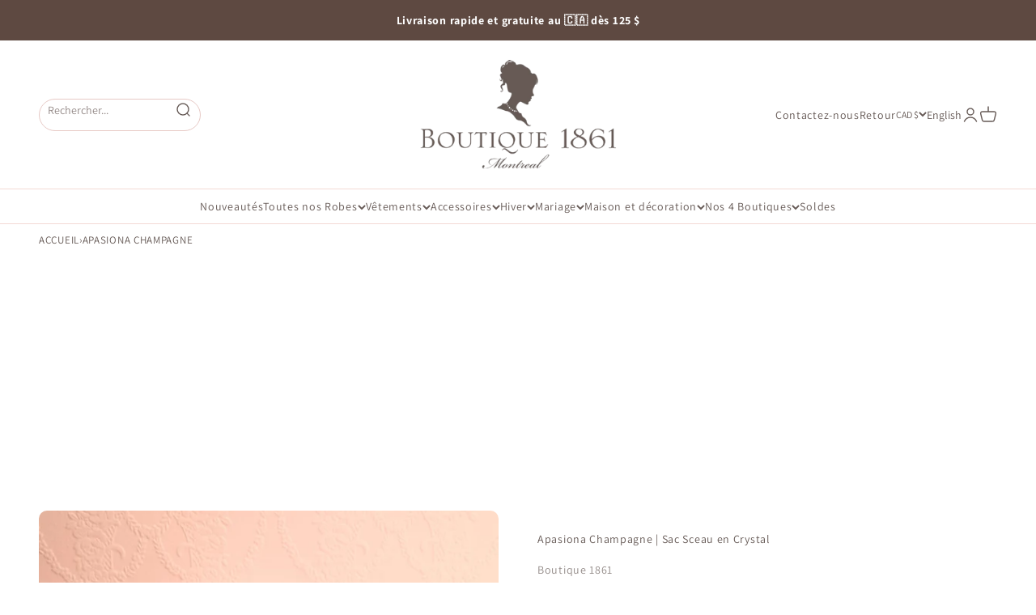

--- FILE ---
content_type: text/html; charset=utf-8
request_url: https://1861.ca/fr/recommendations/products?product_id=6961326522435&limit=5&section_id=template--14982542032963__main&intent=complementary
body_size: 7274
content:
<section id="shopify-section-template--14982542032963__main" class="shopify-section shopify-section--main-product"><style>
  #shopify-section-template--14982542032963__main {
    --section-background-hash: 0;
  }

  #shopify-section-template--14982542032963__main + * {
    --previous-section-background-hash: 0;
  }</style><style>
  #shopify-section-template--14982542032963__main {
    --product-grid: auto / minmax(0, 1fr);
    --product-gallery-media-list-grid: auto / auto-flow 100%;
    --product-gallery-media-list-gap: var(--grid-gutter);
  }

  @media screen and (max-width: 999px) {
    #shopify-section-template--14982542032963__main {
      --section-spacing-block-start: var(--container-gutter);
    }
  }

  @media screen and (min-width: 1000px) {
    #shopify-section-template--14982542032963__main {--product-grid: auto / minmax(0, 1.0fr) minmax(0, 1.0fr);
      --product-gallery-media-list-grid: auto / auto-flow 100%;
      --product-gallery-media-list-gap: calc(var(--grid-gutter) / 2);
    }}

  @media screen and (min-width: 1400px) {
    #shopify-section-template--14982542032963__main {
      --product-gallery-media-list-gap: var(--grid-gutter);
    }
  }
</style>

<div class="section section--tight  section-blends section-full">
  <div class="product">

<product-gallery form="product-form-6961326522435-template--14982542032963__main"allow-zoom="4" class="product-gallery product-gallery--mobile-dots product-gallery--desktop-carousel  "><div class="product-gallery__ar-wrapper">
    <div class="product-gallery__media-list-wrapper"><custom-cursor class="product-gallery__cursor" >
          <div class="circle-button circle-button--fill circle-button--lg"><svg role="presentation" focusable="false" width="7" height="10" class="icon icon-chevron-right" viewBox="0 0 7 10">
        <path d="m1 9 4-4-4-4" fill="none" stroke="currentColor" stroke-width="2"></path>
      </svg></div>
        </custom-cursor><media-carousel desktop-mode="carousel_thumbnails_bottom" adaptive-height initial-index="0" autoplay id="product-gallery-6961326522435-template--14982542032963__main" class="product-gallery__media-list bleed scroll-area md:unbleed">
<div class="product-gallery__media  snap-center" data-media-type="image" data-media-id="24069707694147" ><img src="//1861.ca/cdn/shop/files/apasiona-champagne-2.jpg?v=1706731450&amp;width=1000" alt="Apasiona Champagne Crystal Bucket Bag | Boutique 1861" srcset="//1861.ca/cdn/shop/files/apasiona-champagne-2.jpg?v=1706731450&amp;width=200 200w, //1861.ca/cdn/shop/files/apasiona-champagne-2.jpg?v=1706731450&amp;width=300 300w, //1861.ca/cdn/shop/files/apasiona-champagne-2.jpg?v=1706731450&amp;width=400 400w, //1861.ca/cdn/shop/files/apasiona-champagne-2.jpg?v=1706731450&amp;width=500 500w, //1861.ca/cdn/shop/files/apasiona-champagne-2.jpg?v=1706731450&amp;width=600 600w, //1861.ca/cdn/shop/files/apasiona-champagne-2.jpg?v=1706731450&amp;width=700 700w, //1861.ca/cdn/shop/files/apasiona-champagne-2.jpg?v=1706731450&amp;width=800 800w, //1861.ca/cdn/shop/files/apasiona-champagne-2.jpg?v=1706731450&amp;width=1000 1000w" width="1000" height="1500" loading="eager" fetchpriority="high" sizes="(max-width: 740px) calc(100vw - 40px), (max-width: 999px) calc(100vw - 64px), min(760px, 42vw)" class="rounded"></div><div class="product-gallery__media  snap-center" data-media-type="image" data-media-id="24069707759683" ><img src="//1861.ca/cdn/shop/files/apasiona-champagne-4.jpg?v=1706731450&amp;width=1000" alt="Apasiona Champagne Crystal Bucket Bag | Boutique 1861 side view" srcset="//1861.ca/cdn/shop/files/apasiona-champagne-4.jpg?v=1706731450&amp;width=200 200w, //1861.ca/cdn/shop/files/apasiona-champagne-4.jpg?v=1706731450&amp;width=300 300w, //1861.ca/cdn/shop/files/apasiona-champagne-4.jpg?v=1706731450&amp;width=400 400w, //1861.ca/cdn/shop/files/apasiona-champagne-4.jpg?v=1706731450&amp;width=500 500w, //1861.ca/cdn/shop/files/apasiona-champagne-4.jpg?v=1706731450&amp;width=600 600w, //1861.ca/cdn/shop/files/apasiona-champagne-4.jpg?v=1706731450&amp;width=700 700w, //1861.ca/cdn/shop/files/apasiona-champagne-4.jpg?v=1706731450&amp;width=800 800w, //1861.ca/cdn/shop/files/apasiona-champagne-4.jpg?v=1706731450&amp;width=1000 1000w" width="1000" height="1500" loading="lazy" fetchpriority="auto" sizes="(max-width: 740px) calc(100vw - 40px), (max-width: 999px) calc(100vw - 64px), min(760px, 42vw)" class="rounded"></div><div class="product-gallery__media  snap-center" data-media-type="image" data-media-id="24069707726915" ><img src="//1861.ca/cdn/shop/files/apasiona-champagne-3.jpg?v=1706731450&amp;width=1000" alt="Apasiona Champagne Crystal Bucket Bag | Boutique 1861 side close-up" srcset="//1861.ca/cdn/shop/files/apasiona-champagne-3.jpg?v=1706731450&amp;width=200 200w, //1861.ca/cdn/shop/files/apasiona-champagne-3.jpg?v=1706731450&amp;width=300 300w, //1861.ca/cdn/shop/files/apasiona-champagne-3.jpg?v=1706731450&amp;width=400 400w, //1861.ca/cdn/shop/files/apasiona-champagne-3.jpg?v=1706731450&amp;width=500 500w, //1861.ca/cdn/shop/files/apasiona-champagne-3.jpg?v=1706731450&amp;width=600 600w, //1861.ca/cdn/shop/files/apasiona-champagne-3.jpg?v=1706731450&amp;width=700 700w, //1861.ca/cdn/shop/files/apasiona-champagne-3.jpg?v=1706731450&amp;width=800 800w, //1861.ca/cdn/shop/files/apasiona-champagne-3.jpg?v=1706731450&amp;width=1000 1000w" width="1000" height="1500" loading="lazy" fetchpriority="auto" sizes="(max-width: 740px) calc(100vw - 40px), (max-width: 999px) calc(100vw - 64px), min(760px, 42vw)" class="rounded"></div><div class="product-gallery__media  snap-center" data-media-type="image" data-media-id="24069707661379" ><img src="//1861.ca/cdn/shop/files/apasiona-champagne-1.jpg?v=1706731450&amp;width=1000" alt="Apasiona Champagne Crystal Bucket Bag | Boutique 1861 front close-up" srcset="//1861.ca/cdn/shop/files/apasiona-champagne-1.jpg?v=1706731450&amp;width=200 200w, //1861.ca/cdn/shop/files/apasiona-champagne-1.jpg?v=1706731450&amp;width=300 300w, //1861.ca/cdn/shop/files/apasiona-champagne-1.jpg?v=1706731450&amp;width=400 400w, //1861.ca/cdn/shop/files/apasiona-champagne-1.jpg?v=1706731450&amp;width=500 500w, //1861.ca/cdn/shop/files/apasiona-champagne-1.jpg?v=1706731450&amp;width=600 600w, //1861.ca/cdn/shop/files/apasiona-champagne-1.jpg?v=1706731450&amp;width=700 700w, //1861.ca/cdn/shop/files/apasiona-champagne-1.jpg?v=1706731450&amp;width=800 800w, //1861.ca/cdn/shop/files/apasiona-champagne-1.jpg?v=1706731450&amp;width=1000 1000w" width="1000" height="1500" loading="lazy" fetchpriority="auto" sizes="(max-width: 740px) calc(100vw - 40px), (max-width: 999px) calc(100vw - 64px), min(760px, 42vw)" class="rounded"></div></media-carousel><div class="product-gallery__zoom ">
          <button type="button" is="product-zoom-button" class="circle-button circle-button--fill ring">
            <span class="sr-only">Zoomer sur l&#39;image</span><svg role="presentation" fill="none" stroke-width="2" focusable="false" width="15" height="15" class="icon icon-image-zoom" viewBox="0 0 15 15">
        <circle cx="7.067" cy="7.067" r="6.067" stroke="currentColor"></circle>
        <path d="M11.4 11.4 14 14" stroke="currentColor" stroke-linecap="round" stroke-linejoin="round"></path>
        <path d="M7 4v6M4 7h6" stroke="currentColor"></path>
      </svg></button>
        </div></div></div><page-dots class="page-dots  md:hidden" aria-controls="product-gallery-6961326522435-template--14982542032963__main">
      

      
<button type="button" class="tap-area"  aria-current="true">
          <span class="sr-only">Aller à l&#39;élément 1</span>
        </button><button type="button" class="tap-area"  aria-current="false">
          <span class="sr-only">Aller à l&#39;élément 2</span>
        </button><button type="button" class="tap-area"  aria-current="false">
          <span class="sr-only">Aller à l&#39;élément 3</span>
        </button><button type="button" class="tap-area"  aria-current="false">
          <span class="sr-only">Aller à l&#39;élément 4</span>
        </button></page-dots><scroll-shadow class="product-gallery__thumbnail-list-wrapper">
        <page-dots align-selected class="product-gallery__thumbnail-list scroll-area bleed md:unbleed" aria-controls="product-gallery-6961326522435-template--14982542032963__main">
          

          
<button type="button" class="product-gallery__thumbnail"  aria-current="true" aria-label="Aller à l&amp;#39;élément 1"><img src="//1861.ca/cdn/shop/files/apasiona-champagne-2.jpg?v=1706731450&amp;width=1000" alt="Apasiona Champagne Crystal Bucket Bag | Boutique 1861" srcset="//1861.ca/cdn/shop/files/apasiona-champagne-2.jpg?v=1706731450&amp;width=56 56w, //1861.ca/cdn/shop/files/apasiona-champagne-2.jpg?v=1706731450&amp;width=64 64w, //1861.ca/cdn/shop/files/apasiona-champagne-2.jpg?v=1706731450&amp;width=112 112w, //1861.ca/cdn/shop/files/apasiona-champagne-2.jpg?v=1706731450&amp;width=128 128w, //1861.ca/cdn/shop/files/apasiona-champagne-2.jpg?v=1706731450&amp;width=168 168w, //1861.ca/cdn/shop/files/apasiona-champagne-2.jpg?v=1706731450&amp;width=192 192w" width="1000" height="1500" loading="lazy" sizes="(max-width: 699px) 56px, 64px" class="object-contain rounded-sm">
            </button><button type="button" class="product-gallery__thumbnail"  aria-current="false" aria-label="Aller à l&amp;#39;élément 2"><img src="//1861.ca/cdn/shop/files/apasiona-champagne-4.jpg?v=1706731450&amp;width=1000" alt="Apasiona Champagne Crystal Bucket Bag | Boutique 1861 side view" srcset="//1861.ca/cdn/shop/files/apasiona-champagne-4.jpg?v=1706731450&amp;width=56 56w, //1861.ca/cdn/shop/files/apasiona-champagne-4.jpg?v=1706731450&amp;width=64 64w, //1861.ca/cdn/shop/files/apasiona-champagne-4.jpg?v=1706731450&amp;width=112 112w, //1861.ca/cdn/shop/files/apasiona-champagne-4.jpg?v=1706731450&amp;width=128 128w, //1861.ca/cdn/shop/files/apasiona-champagne-4.jpg?v=1706731450&amp;width=168 168w, //1861.ca/cdn/shop/files/apasiona-champagne-4.jpg?v=1706731450&amp;width=192 192w" width="1000" height="1500" loading="lazy" sizes="(max-width: 699px) 56px, 64px" class="object-contain rounded-sm">
            </button><button type="button" class="product-gallery__thumbnail"  aria-current="false" aria-label="Aller à l&amp;#39;élément 3"><img src="//1861.ca/cdn/shop/files/apasiona-champagne-3.jpg?v=1706731450&amp;width=1000" alt="Apasiona Champagne Crystal Bucket Bag | Boutique 1861 side close-up" srcset="//1861.ca/cdn/shop/files/apasiona-champagne-3.jpg?v=1706731450&amp;width=56 56w, //1861.ca/cdn/shop/files/apasiona-champagne-3.jpg?v=1706731450&amp;width=64 64w, //1861.ca/cdn/shop/files/apasiona-champagne-3.jpg?v=1706731450&amp;width=112 112w, //1861.ca/cdn/shop/files/apasiona-champagne-3.jpg?v=1706731450&amp;width=128 128w, //1861.ca/cdn/shop/files/apasiona-champagne-3.jpg?v=1706731450&amp;width=168 168w, //1861.ca/cdn/shop/files/apasiona-champagne-3.jpg?v=1706731450&amp;width=192 192w" width="1000" height="1500" loading="lazy" sizes="(max-width: 699px) 56px, 64px" class="object-contain rounded-sm">
            </button><button type="button" class="product-gallery__thumbnail"  aria-current="false" aria-label="Aller à l&amp;#39;élément 4"><img src="//1861.ca/cdn/shop/files/apasiona-champagne-1.jpg?v=1706731450&amp;width=1000" alt="Apasiona Champagne Crystal Bucket Bag | Boutique 1861 front close-up" srcset="//1861.ca/cdn/shop/files/apasiona-champagne-1.jpg?v=1706731450&amp;width=56 56w, //1861.ca/cdn/shop/files/apasiona-champagne-1.jpg?v=1706731450&amp;width=64 64w, //1861.ca/cdn/shop/files/apasiona-champagne-1.jpg?v=1706731450&amp;width=112 112w, //1861.ca/cdn/shop/files/apasiona-champagne-1.jpg?v=1706731450&amp;width=128 128w, //1861.ca/cdn/shop/files/apasiona-champagne-1.jpg?v=1706731450&amp;width=168 168w, //1861.ca/cdn/shop/files/apasiona-champagne-1.jpg?v=1706731450&amp;width=192 192w" width="1000" height="1500" loading="lazy" sizes="(max-width: 699px) 56px, 64px" class="object-contain rounded-sm">
            </button></page-dots>
      </scroll-shadow></product-gallery>
<safe-sticky class="product-info"><div class="product-info__liquid" >
            

          </div><div class="product-info__liquid" >
            

          </div><h2 class="product-info__title h2" >
            <a href="/fr/products/apasiona-champagne">Apasiona Champagne | Sac Sceau en Crystal</a>
          </h2><div class="product-info__vendor" ><a href="/fr/collections/boutique-1861" class=" link-faded">Boutique 1861</a></div><div id="shopify-block-AUTRJemt5aERLWmExZ__judge_me_reviews_preview_badge_hxaTPD" class="shopify-block shopify-app-block">
<div class='jdgm-widget jdgm-preview-badge'
    data-id='6961326522435'
    data-template='manual-installation'>
  <div style='display:none' class='jdgm-prev-badge' data-average-rating='0.00' data-number-of-reviews='0' data-number-of-questions='0'> <span class='jdgm-prev-badge__stars' data-score='0.00' tabindex='0' aria-label='0.00 stars' role='button'> <span class='jdgm-star jdgm--off'></span><span class='jdgm-star jdgm--off'></span><span class='jdgm-star jdgm--off'></span><span class='jdgm-star jdgm--off'></span><span class='jdgm-star jdgm--off'></span> </span> <span class='jdgm-prev-badge__text'> No reviews </span> </div>
</div>




</div><div class="product-info__price">
          <div class="rating-with-text"><price-list role="region" aria-live="polite" class="price-list price-list--lg " ><sale-price form="product-form-6961326522435-template--14982542032963__main" class="text-lg">
      <span class="sr-only">Prix de vente</span><span class=money>$148.00 CAD</span></sale-price>

    <compare-at-price form="product-form-6961326522435-template--14982542032963__main" hidden class="text-subdued line-through">
      <span class="sr-only">Prix normal</span></compare-at-price><unit-price form="product-form-6961326522435-template--14982542032963__main" hidden class="text-subdued">(/)
      </unit-price></price-list><div class="product-info__badge-list" >
              <sold-out-badge  form="product-form-6961326522435-template--14982542032963__main" class="badge badge--sold-out">En rupture</sold-out-badge>
            
<on-sale-badge hidden discount-mode="saving" form="product-form-6961326522435-template--14982542032963__main" class="badge badge--on-sale">Economisez <span class=money>$-148.00 CAD</span></on-sale-badge></div></div><p class="final-sale-text">Vente Finale</span>


        </div><div id="shopify-block-ATWRIUmNnUGpqa1FMc__sezzle_widget_widget_block_4CfaH9" class="shopify-block shopify-app-block"><div id="sezzle-widget-v2-price" hidden><span class=money>$148.00 CAD</span>
</div>
<div id="sezzle-widget-v2-render-reference"></div>
<style>
  .sezzle-shopify-info-button .sezzle-button-text {
    
        font-size: 13.5px !important;
    

    
    
}
</style>
<script>
    

    
        const appWidgetRendererScript = document.createElement("script");
        appWidgetRendererScript.type = "text/javascript";
        appWidgetRendererScript.src = "https://cdn.shopify.com/extensions/019b6a94-2b2c-76a7-8eb3-43bf2c9c0b12/sezzle-widget-2-154/assets/widget-renderer.min.js";
        appWidgetRendererScript.onload = function() {
          new WidgetRenderer({
              merchantUUID: "f9bd6962-7010-4f67-9358-e86b716f41fc",
              blockType: "app"
          }).init();
        };
        document.head.appendChild(appWidgetRendererScript);
    
  </script>

</div><div class="product-info__variant-picker" >


<a href="/fr/products/apasiona-champagne" class="variant-picker__see-details">
  
    Voir tous les détails
  
</a><variant-picker class="variant-picker" handle="apasiona-champagne" form="product-form-6961326522435-template--14982542032963__main" update-url >
    
<fieldset class="variant-picker__option no-js:hidden">
        <div class="variant-picker__option-info">
          <div class="h-stack gap-2">
            

<variant-inventory form="product-form-6961326522435-template--14982542032963__main" class="zapiet-inventory-container"></variant-inventory>
</div></div><div >
            <div data-option-selector class="variant-picker__option-values wrap gap-2">
</div>
          </div>
      </fieldset><noscript><div class="form-control" >
  <select id="select-template--14982542032963__main-product-form-6961326522435-template--14982542032963__main-id" class="select select--native is-floating" name="id" form="product-form-6961326522435-template--14982542032963__main"
  
  
><option selected="selected" disabled="disabled" value="40890100416579">Default Title - <span class=money>$148.00 CAD</span></option></select><svg role="presentation" focusable="false" width="10" height="7" class="select-chevron icon icon-chevron-bottom" viewBox="0 0 10 7">
        <path d="m1 1 4 4 4-4" fill="none" stroke="currentColor" stroke-width="2"></path>
      </svg><label for="select-template--14982542032963__main-product-form-6961326522435-template--14982542032963__main-id" class="floating-label">Variant</label></div></noscript>
  </variant-picker><div class="kiwi-container" style="min-height: 36px;"></div>

</div><div class="product-info__inventory ">
          <!--
<variant-inventory form="product-form-6961326522435-template--14982542032963__main" class="zapiet-inventory-container"></variant-inventory>
-->
          
          <div class="zapiet-inventory" data-product-id=6961326522435 data-load-on-click ></div>
          
        </div><div class="product-info__buy-buttons" ><form method="post" action="/fr/cart/add" id="product-form-6961326522435-template--14982542032963__main" accept-charset="UTF-8" class="shopify-product-form" enctype="multipart/form-data" is="product-form"><input type="hidden" name="form_type" value="product" /><input type="hidden" name="utf8" value="✓" /><input type="hidden" disabled name="id" value="40890100416579"><div class="v-stack gap-4"><buy-buttons class="buy-buttons " template="" form="product-form-6961326522435-template--14982542032963__main">
      

<button type="submit" class="button button--xl"
  style="--button-background: 101 89 85 / var(--button-background-opacity, 1);--button-outline-color: 101 89 85;--button-text-color: 247 224 216;"
  
  disabled
  
  
  
  
  is="custom-button"
 >En rupture</button>
</buy-buttons>
  </div><input type="hidden" name="product-id" value="6961326522435" /><input type="hidden" name="section-id" value="template--14982542032963__main" /></form>


</div><div id="shopify-block-AU1JNSUxSazl1d3Q3R__judge_me_reviews_review_snippet_widget_nGan4h" class="shopify-block shopify-app-block"><div
  id='jdgm-review-snippet-wrapper'
  class='jdgm-review-snippet-widget-wrapper'
  data-product-title='Apasiona Champagne | Sac Sceau en Crystal'
  data-id="6961326522435"
>
  <div
    class='jdgm-widget jdgm-review-snippet-widget'
  >
    
    
    
    <i
      class="jdgm-rev-snippet-widget__prev-btn"
      aria-label="Previous reviews"
      style='display: none;'
    >
      <svg xmlns="http://www.w3.org/2000/svg" height="12" viewBox="0 0 8 12" width="8" fill="#000"><path d="M3.09961 6.00005L6.99961 9.90005C7.18294 10.0834 7.27461 10.3167 7.27461 10.6C7.27461 10.8834 7.18294 11.1167 6.99961 11.3C6.81628 11.4834 6.58294 11.575 6.29961 11.575C6.01628 11.575 5.78294 11.4834 5.59961 11.3L0.999609 6.70005C0.899609 6.60005 0.828776 6.49172 0.787109 6.37505C0.745443 6.25838 0.724609 6.13338 0.724609 6.00005C0.724609 5.86672 0.745443 5.74172 0.787109 5.62505C0.828776 5.50838 0.899609 5.40005 0.999609 5.30005L5.59961 0.700049C5.78294 0.516715 6.01628 0.425049 6.29961 0.425049C6.58294 0.425049 6.81628 0.516715 6.99961 0.700049C7.18294 0.883382 7.27461 1.11672 7.27461 1.40005C7.27461 1.68338 7.18294 1.91672 6.99961 2.10005L3.09961 6.00005Z"/></svg>
    </i>

    <i 
      class="jdgm-rev-snippet-widget__next-btn"
      aria-label="Next reviews"
      style='display: none;'
    >
      <svg xmlns="http://www.w3.org/2000/svg" height="12" viewBox="0 0 8 12" width="8" fill="#000"><path d="M4.89961 6.00005L0.999609 2.10005C0.816276 1.91672 0.724609 1.68338 0.724609 1.40005C0.724609 1.11672 0.816276 0.883382 0.999609 0.700049C1.18294 0.516715 1.41628 0.425049 1.69961 0.425049C1.98294 0.425049 2.21628 0.516715 2.39961 0.700049L6.99961 5.30005C7.09961 5.40005 7.17044 5.50838 7.21211 5.62505C7.25378 5.74172 7.27461 5.86672 7.27461 6.00005C7.27461 6.13338 7.25378 6.25838 7.21211 6.37505C7.17044 6.49172 7.09961 6.60005 6.99961 6.70005L2.39961 11.3C2.21628 11.4834 1.98294 11.575 1.69961 11.575C1.41628 11.575 1.18294 11.4834 0.999609 11.3C0.816276 11.1167 0.724609 10.8834 0.724609 10.6C0.724609 10.3167 0.816276 10.0834 0.999609 9.90005L4.89961 6.00005Z"/></svg>
    </i>

    <div style="overflow: hidden;">
      <div class='jdgm-rev-snippet-widget__cards-container'></div>
    </div>
  </div>
</div>


</div><div id="shopify-block-Ab1hhak9sVkVkTHRhO__kiwi_size_chart_recommender_kiwi_sizing_E3aVCz" class="shopify-block shopify-app-block"><!-- BEGIN app snippet: kiwiSizing --><script>
window.KiwiSizing = window.KiwiSizing === undefined ? {} : window.KiwiSizing;
KiwiSizing.shop = "boutique1861.myshopify.com";


</script>

<script type="text/javascript"
  async=""
  src="https://app.kiwisizing.com/web/js/dist/kiwiSizing/plugin/SizingPlugin.prod.js?v=330&shop=boutique1861.myshopify.com"
>
</script>
<!-- END app snippet -->
</div><product-recommendations class="block" product="6961326522435" limit="5" intent="complementary" ></product-recommendations><div class="product-info__liquid" >
            


          </div><details  class="product-info__accordion accordion  group" aria-expanded="false" is="accordion-disclosure"  >
  <summary><div class="accordion__toggle bold"><span >Description et détail</span><span class="circle-chevron group-hover:colors group-expanded:colors group-expanded:rotate"><svg role="presentation" focusable="false" width="8" height="6" class="icon icon-chevron-bottom-small" viewBox="0 0 8 6">
        <path d="m1 1.5 3 3 3-3" fill="none" stroke="currentColor" stroke-width="1.5"></path>
      </svg></span>
    </div>
  </summary>

  <div class="accordion__content"><div class="prose"><b>Rehaussez votre ensemble avec le charme captivant de ce sac sceau en cristal. Son extérieur étincelant, orné d'une multitude de cristaux éblouissants, dégage un éclat irrésistible qui attire tous les regards. La poignée en perle ajoute une touche d'élégance, tandis que la chaîne dorée vous permet de le porter en bandoulière. Vous adorerez la pochette en satin dotée d'une fermeture à cordon ajustable qui protégera parfaitement vos essentiels!&nbsp;</b><br>
<ul class="tabs">
<li><a href="#tab1">Détails</a></li>
</ul>
<ul class="tabs-content">
<li id="tab1" class="active"><strong>Dimensions : </strong>H 12.7 cm x L 17.8 cm x P 8.9 cm | 5" H x 7" W x 3.5" D <br> <strong>Longueur des poignées :</strong>&nbsp;28 cm | 11" <br> <strong>Longueur de la bandoulière :</strong>&nbsp;104.14 cm | 41" <br><strong><br> </strong></li>
</ul></div></div>
</details><details  class="product-info__accordion accordion  group" aria-expanded="false" is="accordion-disclosure"  >
  <summary><div class="accordion__toggle bold"><span >Politique de retour</span><span class="circle-chevron group-hover:colors group-expanded:colors group-expanded:rotate"><svg role="presentation" focusable="false" width="8" height="6" class="icon icon-chevron-bottom-small" viewBox="0 0 8 6">
        <path d="m1 1.5 3 3 3-3" fill="none" stroke="currentColor" stroke-width="1.5"></path>
      </svg></span>
    </div>
  </summary>

  <div class="accordion__content"><div class="prose"><p><strong>Politique de retour en ligne</strong></p><p><strong>Les articles à prix régulier</strong> sont éligibles à un retour, une note de crédit avec bonus de 5$ (par commande) ou un échange s'ils sont retournés dans un délai de 15 jours suivant la date de réception.</p><p><strong>Les articles à prix soldé ne peuvent pas être retournés, mais sont éligibles à une note de crédit </strong>( sans bonus ) ou un échange s'ils sont retournés dans un délai de 15 jours suivant la date de réception.</p><p><strong>Les articles identifiés comme vente finale ne peuvent être retournés.</strong> </p><p>Consultez notre page <a href="https://1861.ca/fr/pages/return-policy" title="Politique de retour">Politique de retour</a> pour toutes les informations concernant les retours.</p></div></div>
</details><details  class="product-info__accordion accordion  group" aria-expanded="false" is="accordion-disclosure"  >
  <summary><div class="accordion__toggle bold"><span >Service client</span><span class="circle-chevron group-hover:colors group-expanded:colors group-expanded:rotate"><svg role="presentation" focusable="false" width="8" height="6" class="icon icon-chevron-bottom-small" viewBox="0 0 8 6">
        <path d="m1 1.5 3 3 3-3" fill="none" stroke="currentColor" stroke-width="1.5"></path>
      </svg></span>
    </div>
  </summary>

  <div class="accordion__content"><div class="prose"><p>Notre équipe de service à la clientèle est toujours disponible pour vous aider avec toutes vos questions ou préoccupations.<br/><br/>Visitez notre page <a href="https://1861.ca/fr/pages/contact-impact-1" title="nous contactez">Contactez-nous</a> pour plus d'informations</p></div></div>
</details><div class="product-form__share justify-self-center" >
          <div class="product-info__share-buttons">
            <div class="share-buttons">
              <span class="text-subdued">Partager</span>

              <ul class="h-stack" role="list">
                <li><a href="https://www.facebook.com/sharer.php?u=https://1861.ca/fr/products/apasiona-champagne
" class="share-buttons__item" aria-label="Partager sur Facebook"><svg role="presentation" focusable="false" width="20" height="20" class="icon icon-facebook" viewBox="0 0 24 24">
        <path fill-rule="evenodd" clip-rule="evenodd" d="M10.183 21.85v-8.868H7.2V9.526h2.983V6.982a4.17 4.17 0 0 1 4.44-4.572 22.33 22.33 0 0 1 2.667.144v3.084h-1.83a1.44 1.44 0 0 0-1.713 1.68v2.208h3.423l-.447 3.456h-2.97v8.868h-3.57Z" fill="currentColor"/>
      </svg></a></li>
                <li><a href="https://twitter.com/intent/tweet?text=Apasiona%20Champagne%20%7C%20Sac%20Sceau%20en%20Crystal&url=https://1861.ca/fr/products/apasiona-champagne
" class="share-buttons__item" aria-label="Partager sur Twitter"><svg role="presentation" focusable="false" width="20" height="20" class="icon icon-twitter" viewBox="0 0 24 24">
        <path d="M16.94 4h2.715l-5.93 6.777L20.7 20h-5.462l-4.278-5.593L6.065 20H3.35l6.342-7.25L3 4h5.6l3.868 5.113L16.94 4Zm-.952 14.375h1.504L7.784 5.54H6.17l9.818 12.836Z" fill="currentColor"/>
      </svg></a></li>
                <li><a href="https://pinterest.com/pin/create/button/?url=https://1861.ca/fr/products/apasiona-champagne&media=https://1861.ca/cdn/shop/files/logo_7fe011b5-837a-46ec-979e-f08debb92576.png?v=1614340472&width=800&description=Rehaussez%20votre%20ensemble%20avec%20le%20charme%20captivant%20de%20ce%20sac%20sceau%20en%20cristal.%20Son%20ext%C3%A9rieur%20%C3%A9tincelant,%20orn%C3%A9%20d'une%20multitude%20de%20cristaux%20%C3%A9blouissants,%20d%C3%A9gage%20un%20%C3%A9clat%20irr%C3%A9sistible%20qui%20attire%20tous%20l...
" class="share-buttons__item" aria-label="Partager sur Pinterest"><svg role="presentation" focusable="false" width="20" height="20" class="icon icon-pinterest" viewBox="0 0 24 24">
        <path fill-rule="evenodd" clip-rule="evenodd" d="M11.765 2.401c3.59-.054 5.837 1.4 6.895 3.95.349.842.722 2.39.442 3.675-.112.512-.144 1.048-.295 1.53-.308.983-.708 1.853-1.238 2.603-.72 1.02-1.81 1.706-3.182 2.052-1.212.305-2.328-.152-2.976-.643-.206-.156-.483-.36-.56-.643h-.029c-.046.515-.244 1.062-.383 1.531-.193.65-.23 1.321-.472 1.929a12.345 12.345 0 0 1-.942 1.868c-.184.302-.692 1.335-1.061 1.347-.04-.078-.057-.108-.06-.245-.118-.19-.035-.508-.087-.766-.082-.4-.145-1.123-.06-1.53v-.643c.096-.442.092-.894.207-1.317.25-.92.39-1.895.648-2.848.249-.915.477-1.916.678-2.847.045-.21-.21-.815-.265-1.041-.174-.713-.042-1.7.176-2.236.275-.674 1.08-1.703 2.122-1.439.838.212 1.371 1.118 1.09 2.266-.295 1.205-.677 2.284-.943 3.49-.068.311.05.641.118.827.248.672 1 1.324 2.004 1.072 1.52-.383 2.193-1.76 2.652-3.246.124-.402.109-.781.206-1.225.204-.935.118-2.331-.177-3.061-.472-1.17-1.353-1.92-2.563-2.328L12.707 4.3c-.56-.128-1.626.064-2.004.183-1.69.535-2.737 1.427-3.388 3.032-.222.546-.344 1.1-.383 1.868l-.03.276c.13.686.144 1.14.413 1.653.132.252.447.451.5.765.032.185-.104.464-.147.613-.065.224-.041.48-.147.673-.192.349-.714.087-.943-.061-1.192-.77-2.175-2.995-1.62-5.144.085-.332.09-.62.206-.919.723-1.844 1.802-2.978 3.359-3.95.583-.364 1.37-.544 2.092-.734l1.149-.154Z" fill="currentColor"/>
      </svg></a></li>
                <li><a href="mailto:?&subject=Apasiona Champagne | Sac Sceau en Crystal&body=https://1861.ca/fr/products/apasiona-champagne
" class="share-buttons__item" aria-label="Partager par email"><svg role="presentation" fill="none" focusable="false" stroke-width="1.5" width="18" height="14" class="icon icon-email" viewBox="0 0 18 14">
        <path clip-rule="evenodd" d="M1 2.5A1.5 1.5 0 0 1 2.5 1h13A1.5 1.5 0 0 1 17 2.5v9a1.5 1.5 0 0 1-1.5 1.5h-13A1.5 1.5 0 0 1 1 11.5v-9Z" stroke="currentColor" stroke-linecap="round" stroke-linejoin="round"></path>
        <path d="m16 2-5.61 4.506c-.82.659-1.96.659-2.78 0L2 2" stroke="currentColor" stroke-linecap="round" stroke-linejoin="round"></path>
      </svg></a></li>
              </ul>
            </div>
          </div>

          <button is="share-button" class="product-info__native-share"><svg role="presentation" fill="none" focusable="false" stroke-width="1.5" width="16" height="18" class="icon icon-share" viewBox="0 0 16 18">
        <path d="M5.50006 7L10.0166 4.29005M5.50006 10L10.0166 12.7099M10.0166 4.29005C10.1604 5.53412 11.2174 6.5 12.5 6.5C13.8807 6.5 15 5.38071 15 4C15 2.61929 13.8807 1.5 12.5 1.5C11.1193 1.5 10 2.61929 10 4C10 4.09811 10.0057 4.19489 10.0166 4.29005ZM10.0166 12.7099C10.0057 12.8051 10 12.9019 10 13C10 14.3807 11.1193 15.5 12.5 15.5C13.8807 15.5 15 14.3807 15 13C15 11.6193 13.8807 10.5 12.5 10.5C11.2174 10.5 10.1604 11.4659 10.0166 12.7099ZM6 8.5C6 9.88071 4.88071 11 3.5 11C2.11929 11 1 9.88071 1 8.5C1 7.11929 2.11929 6 3.5 6C4.88071 6 6 7.11929 6 8.5Z" stroke="currentColor" stroke-linejoin="round"></path>
      </svg>Partager</button>
        </div></safe-sticky>

<script type="text/javascript">
  if (!window.productVariants) {
  	window.productVariants = [];
  }
  
  var variants = [];
  
  
    variants.push({
      id: 40890100416579,
      name: 'Default Title'
    });
  
  
  window.productVariants.push({
    product_id: 6961326522435,
    variants: variants
  });
</script>

</div>
</div><template id="quick-buy-content"><div class="quick-buy-drawer__variant text-start h-stack gap-6 relative w-full" slot="header"><variant-media widths="80,160" form="quick-buy-form-6961326522435-template--14982542032963__main"><img src="//1861.ca/cdn/shop/files/apasiona-champagne-2.jpg?v=1706731450&amp;width=1000" alt="Apasiona Champagne Crystal Bucket Bag | Boutique 1861" srcset="//1861.ca/cdn/shop/files/apasiona-champagne-2.jpg?v=1706731450&amp;width=80 80w, //1861.ca/cdn/shop/files/apasiona-champagne-2.jpg?v=1706731450&amp;width=160 160w" width="1000" height="1500" loading="lazy" sizes="80px" class="quick-buy-drawer__media rounded-xs"></variant-media><div class="v-stack gap-0.5"><a href="/fr/products/apasiona-champagne" class="bold justify-self-start">Apasiona Champagne | Sac Sceau en Crystal</a><price-list role="region" aria-live="polite" class="price-list  " ><sale-price form="quick-buy-form-6961326522435-template--14982542032963__main" class="text-subdued">
      <span class="sr-only">Prix de vente</span><span class=money>$148.00 CAD</span></sale-price>

    <compare-at-price form="quick-buy-form-6961326522435-template--14982542032963__main" hidden class="text-subdued line-through">
      <span class="sr-only">Prix normal</span></compare-at-price><unit-price form="quick-buy-form-6961326522435-template--14982542032963__main" hidden class="text-subdued text-sm">(/)
      </unit-price></price-list></div><span class="quick-buy-drawer__final-sale">Vente Finale</span></div>

  <div class="quick-buy-drawer__info"><div id="shopify-block-AUTRJemt5aERLWmExZ__judge_me_reviews_preview_badge_hxaTPD-1" class="shopify-block shopify-app-block">
<div class='jdgm-widget jdgm-preview-badge'
    data-id='6961326522435'
    data-template='manual-installation'>
  <div style='display:none' class='jdgm-prev-badge' data-average-rating='0.00' data-number-of-reviews='0' data-number-of-questions='0'> <span class='jdgm-prev-badge__stars' data-score='0.00' tabindex='0' aria-label='0.00 stars' role='button'> <span class='jdgm-star jdgm--off'></span><span class='jdgm-star jdgm--off'></span><span class='jdgm-star jdgm--off'></span><span class='jdgm-star jdgm--off'></span><span class='jdgm-star jdgm--off'></span> </span> <span class='jdgm-prev-badge__text'> No reviews </span> </div>
</div>




</div><div id="shopify-block-ATWRIUmNnUGpqa1FMc__sezzle_widget_widget_block_4CfaH9-1" class="shopify-block shopify-app-block"><div id="sezzle-widget-v2-price" hidden><span class=money>$148.00 CAD</span>
</div>
<div id="sezzle-widget-v2-render-reference"></div>
<style>
  .sezzle-shopify-info-button .sezzle-button-text {
    
        font-size: 13.5px !important;
    

    
    
}
</style>
<script>
    

    
        const appWidgetRendererScript = document.createElement("script");
        appWidgetRendererScript.type = "text/javascript";
        appWidgetRendererScript.src = "https://cdn.shopify.com/extensions/019b6a94-2b2c-76a7-8eb3-43bf2c9c0b12/sezzle-widget-2-154/assets/widget-renderer.min.js";
        appWidgetRendererScript.onload = function() {
          new WidgetRenderer({
              merchantUUID: "f9bd6962-7010-4f67-9358-e86b716f41fc",
              blockType: "app"
          }).init();
        };
        document.head.appendChild(appWidgetRendererScript);
    
  </script>

</div>


<a href="/fr/products/apasiona-champagne" class="variant-picker__see-details">
  
    Voir tous les détails
  
</a><variant-picker class="variant-picker" handle="apasiona-champagne" form="quick-buy-form-6961326522435-template--14982542032963__main"  >
    
<fieldset class="variant-picker__option no-js:hidden">
        <div class="variant-picker__option-info">
          <div class="h-stack gap-2">
            

<variant-inventory form="product-form-6961326522435-template--14982542032963__main" class="zapiet-inventory-container"></variant-inventory>
</div></div><div >
            <div data-option-selector class="variant-picker__option-values wrap gap-2">
</div>
          </div>
          <div class="variant-picker__size-inventory
            
              color-green
            
            " variant-size-inventory>
            <span data-inventory>
              0
            </span>
            <span
              data-inventory-text-singular
              
            >
              article restant en
            </span>
            <span
              data-inventory-text-plural
              
            >
              articles restants en
            </span>
            <span data-size>Default Title</span>
          </div>
        
      </fieldset><noscript><div class="form-control" >
  <select id="select-template--14982542032963__main-quick-buy-form-6961326522435-template--14982542032963__main-id" class="select select--native is-floating" name="id" form="quick-buy-form-6961326522435-template--14982542032963__main"
  
  
><option selected="selected" disabled="disabled" value="40890100416579">Default Title - <span class=money>$148.00 CAD</span></option></select><svg role="presentation" focusable="false" width="10" height="7" class="select-chevron icon icon-chevron-bottom" viewBox="0 0 10 7">
        <path d="m1 1 4 4 4-4" fill="none" stroke="currentColor" stroke-width="2"></path>
      </svg><label for="select-template--14982542032963__main-quick-buy-form-6961326522435-template--14982542032963__main-id" class="floating-label">Variant</label></div></noscript>
  </variant-picker><div class="kiwi-container" style="min-height: 36px;"></div>


<div class="zapiet-inventory" data-product-id=6961326522435 data-load-on-click ></div>
<script type="text/javascript">
  if (!window.productVariants) {
  	window.productVariants = [];
  }

  var variants = [];

  
    variants.push({
      id: 40890100416579,
      name: "Default Title"
    });
  

  window.productVariants.push({
    product_id: 6961326522435,
    variants: variants
  });
</script>
<script src="//1861.ca/cdn/shop/t/291/assets/zapiet-plus.js?v=48775777747900984981714154415" defer></script>
<form method="post" action="/fr/cart/add" id="quick-buy-form-6961326522435-template--14982542032963__main" accept-charset="UTF-8" class="shopify-product-form" enctype="multipart/form-data" is="product-form"><input type="hidden" name="form_type" value="product" /><input type="hidden" name="utf8" value="✓" /><input type="hidden" disabled name="id" value="40890100416579"><div class="v-stack gap-4"><buy-buttons class="buy-buttons " template="" form="quick-buy-form-6961326522435-template--14982542032963__main">
      

<button type="submit" class="button button--lg button--subdued"
  
  
  disabled
  
  
  
  
  is="custom-button"
 >En rupture</button>
</buy-buttons>
  </div><input type="hidden" name="product-id" value="6961326522435" /><input type="hidden" name="section-id" value="template--14982542032963__main" /></form>


<div id="shopify-block-AU1JNSUxSazl1d3Q3R__judge_me_reviews_review_snippet_widget_nGan4h-1" class="shopify-block shopify-app-block"><div
  id='jdgm-review-snippet-wrapper'
  class='jdgm-review-snippet-widget-wrapper'
  data-product-title='Apasiona Champagne | Sac Sceau en Crystal'
  data-id="6961326522435"
>
  <div
    class='jdgm-widget jdgm-review-snippet-widget'
  >
    
    
    
    <i
      class="jdgm-rev-snippet-widget__prev-btn"
      aria-label="Previous reviews"
      style='display: none;'
    >
      <svg xmlns="http://www.w3.org/2000/svg" height="12" viewBox="0 0 8 12" width="8" fill="#000"><path d="M3.09961 6.00005L6.99961 9.90005C7.18294 10.0834 7.27461 10.3167 7.27461 10.6C7.27461 10.8834 7.18294 11.1167 6.99961 11.3C6.81628 11.4834 6.58294 11.575 6.29961 11.575C6.01628 11.575 5.78294 11.4834 5.59961 11.3L0.999609 6.70005C0.899609 6.60005 0.828776 6.49172 0.787109 6.37505C0.745443 6.25838 0.724609 6.13338 0.724609 6.00005C0.724609 5.86672 0.745443 5.74172 0.787109 5.62505C0.828776 5.50838 0.899609 5.40005 0.999609 5.30005L5.59961 0.700049C5.78294 0.516715 6.01628 0.425049 6.29961 0.425049C6.58294 0.425049 6.81628 0.516715 6.99961 0.700049C7.18294 0.883382 7.27461 1.11672 7.27461 1.40005C7.27461 1.68338 7.18294 1.91672 6.99961 2.10005L3.09961 6.00005Z"/></svg>
    </i>

    <i 
      class="jdgm-rev-snippet-widget__next-btn"
      aria-label="Next reviews"
      style='display: none;'
    >
      <svg xmlns="http://www.w3.org/2000/svg" height="12" viewBox="0 0 8 12" width="8" fill="#000"><path d="M4.89961 6.00005L0.999609 2.10005C0.816276 1.91672 0.724609 1.68338 0.724609 1.40005C0.724609 1.11672 0.816276 0.883382 0.999609 0.700049C1.18294 0.516715 1.41628 0.425049 1.69961 0.425049C1.98294 0.425049 2.21628 0.516715 2.39961 0.700049L6.99961 5.30005C7.09961 5.40005 7.17044 5.50838 7.21211 5.62505C7.25378 5.74172 7.27461 5.86672 7.27461 6.00005C7.27461 6.13338 7.25378 6.25838 7.21211 6.37505C7.17044 6.49172 7.09961 6.60005 6.99961 6.70005L2.39961 11.3C2.21628 11.4834 1.98294 11.575 1.69961 11.575C1.41628 11.575 1.18294 11.4834 0.999609 11.3C0.816276 11.1167 0.724609 10.8834 0.724609 10.6C0.724609 10.3167 0.816276 10.0834 0.999609 9.90005L4.89961 6.00005Z"/></svg>
    </i>

    <div style="overflow: hidden;">
      <div class='jdgm-rev-snippet-widget__cards-container'></div>
    </div>
  </div>
</div>


</div><div id="shopify-block-Ab1hhak9sVkVkTHRhO__kiwi_size_chart_recommender_kiwi_sizing_E3aVCz-1" class="shopify-block shopify-app-block"><!-- BEGIN app snippet: kiwiSizing --><script>
window.KiwiSizing = window.KiwiSizing === undefined ? {} : window.KiwiSizing;
KiwiSizing.shop = "boutique1861.myshopify.com";


</script>

<script type="text/javascript"
  async=""
  src="https://app.kiwisizing.com/web/js/dist/kiwiSizing/plugin/SizingPlugin.prod.js?v=330&shop=boutique1861.myshopify.com"
>
</script>
<!-- END app snippet -->
</div></div>
</template>






</section>

--- FILE ---
content_type: text/html; charset=utf-8
request_url: https://1861.ca/pages/search-results-page
body_size: 92232
content:
<!doctype html>
<html class="no-js" lang="en" dir="ltr">
  <head>
    







    <meta charset="utf-8">
    <meta name="viewport" content="width=device-width, initial-scale=1.0, height=device-height, minimum-scale=1.0, maximum-scale=1.0">
    <meta name="theme-color" content="#ffffff">

     
      <meta name="viewport" content="width=device-width">
      

    <title>Search Results</title><meta name="description" content="Search Results"><link rel="canonical" href="https://1861.ca/pages/search-results-page"><link rel="shortcut icon" href="//1861.ca/cdn/shop/files/favicon-1861-50.gif?v=1671419072&width=96">
      <link rel="apple-touch-icon" href="//1861.ca/cdn/shop/files/favicon-1861-50.gif?v=1671419072&width=180"><link rel="preconnect" href="https://cdn.shopify.com">
    <link rel="preconnect" href="https://fonts.shopifycdn.com" crossorigin>
    <link rel="dns-prefetch" href="https://productreviews.shopifycdn.com">
    <link rel="dns-prefetch" href="https://api.judge.me">
    <link rel="dns-prefetch" href="https://tracking.aws.judge.me">
    <link rel="dns-prefetch" href="https://async.recomaticapp.com">    
    <link rel="dns-prefetch" href="https://1861.ca"><link rel="preload" href="//1861.ca/cdn/fonts/shippori_mincho/shipporimincho_n4.84f8b7ceff7f95df65cde9ab1ed190e83a4f5b7e.woff2" as="font" type="font/woff2" crossorigin><link rel="preload" href="//1861.ca/cdn/fonts/assistant/assistant_n4.9120912a469cad1cc292572851508ca49d12e768.woff2" as="font" type="font/woff2" crossorigin><meta property="og:type" content="website">
  <meta property="og:title" content="Search Results"><meta property="og:image" content="http://1861.ca/cdn/shop/files/logo_7fe011b5-837a-46ec-979e-f08debb92576.png?v=1614340472&width=2048">
  <meta property="og:image:secure_url" content="https://1861.ca/cdn/shop/files/logo_7fe011b5-837a-46ec-979e-f08debb92576.png?v=1614340472&width=2048">
  <meta property="og:image:width" content="1200">
  <meta property="og:image:height" content="628"><meta property="og:description" content="Search Results"><meta property="og:url" content="https://1861.ca/pages/search-results-page">
<meta property="og:site_name" content="Boutique 1861 "><meta name="twitter:card" content="summary"><meta name="twitter:title" content="Search Results">
  <meta name="twitter:description" content="Search Results"><meta name="twitter:image" content="https://1861.ca/cdn/shop/files/logo_7fe011b5-837a-46ec-979e-f08debb92576.png?crop=center&height=1200&v=1614340472&width=1200">
  <meta name="twitter:image:alt" content=""><style>/* Typography (heading) */
  @font-face {
  font-family: "Shippori Mincho";
  font-weight: 400;
  font-style: normal;
  font-display: fallback;
  src: url("//1861.ca/cdn/fonts/shippori_mincho/shipporimincho_n4.84f8b7ceff7f95df65cde9ab1ed190e83a4f5b7e.woff2") format("woff2"),
       url("//1861.ca/cdn/fonts/shippori_mincho/shipporimincho_n4.2a4eff622a8c9fcdc3c2b98b39815a9acc98b084.woff") format("woff");
}

/* Typography (body) */
  @font-face {
  font-family: Assistant;
  font-weight: 400;
  font-style: normal;
  font-display: fallback;
  src: url("//1861.ca/cdn/fonts/assistant/assistant_n4.9120912a469cad1cc292572851508ca49d12e768.woff2") format("woff2"),
       url("//1861.ca/cdn/fonts/assistant/assistant_n4.6e9875ce64e0fefcd3f4446b7ec9036b3ddd2985.woff") format("woff");
}

@font-face {
  font-family: Assistant;
  font-weight: 700;
  font-style: normal;
  font-display: fallback;
  src: url("//1861.ca/cdn/fonts/assistant/assistant_n7.bf44452348ec8b8efa3aa3068825305886b1c83c.woff2") format("woff2"),
       url("//1861.ca/cdn/fonts/assistant/assistant_n7.0c887fee83f6b3bda822f1150b912c72da0f7b64.woff") format("woff");
}

:root {
    /**
     * ---------------------------------------------------------------------
     * SPACING VARIABLES
     *
     * We are using a spacing inspired from frameworks like Tailwind CSS.
     * ---------------------------------------------------------------------
     */
    --spacing-0-5: 0.125rem; /* 2px */
    --spacing-1: 0.25rem; /* 4px */
    --spacing-1-5: 0.375rem; /* 6px */
    --spacing-2: 0.5rem; /* 8px */
    --spacing-2-5: 0.625rem; /* 10px */
    --spacing-3: 0.75rem; /* 12px */
    --spacing-3-5: 0.875rem; /* 14px */
    --spacing-4: 1rem; /* 16px */
    --spacing-4-5: 1.125rem; /* 18px */
    --spacing-5: 1.25rem; /* 20px */
    --spacing-5-5: 1.375rem; /* 22px */
    --spacing-6: 1.5rem; /* 24px */
    --spacing-6-5: 1.625rem; /* 26px */
    --spacing-7: 1.75rem; /* 28px */
    --spacing-7-5: 1.875rem; /* 30px */
    --spacing-8: 2rem; /* 32px */
    --spacing-8-5: 2.125rem; /* 34px */
    --spacing-9: 2.25rem; /* 36px */
    --spacing-9-5: 2.375rem; /* 38px */
    --spacing-10: 2.5rem; /* 40px */
    --spacing-11: 2.75rem; /* 44px */
    --spacing-12: 3rem; /* 48px */
    --spacing-14: 3.5rem; /* 56px */
    --spacing-16: 4rem; /* 64px */
    --spacing-18: 4.5rem; /* 72px */
    --spacing-20: 5rem; /* 80px */
    --spacing-24: 6rem; /* 96px */
    --spacing-28: 7rem; /* 112px */
    --spacing-32: 8rem; /* 128px */
    --spacing-36: 9rem; /* 144px */
    --spacing-40: 10rem; /* 160px */
    --spacing-44: 11rem; /* 176px */
    --spacing-48: 12rem; /* 192px */
    --spacing-52: 13rem; /* 208px */
    --spacing-56: 14rem; /* 224px */
    --spacing-60: 15rem; /* 240px */
    --spacing-64: 16rem; /* 256px */
    --spacing-72: 18rem; /* 288px */
    --spacing-80: 20rem; /* 320px */
    --spacing-96: 24rem; /* 384px */

    /* Container */
    --container-max-width: 1300px;
    --container-narrow-max-width: 1050px;
    --container-gutter: var(--spacing-5);
    --section-outer-spacing-block: var(--spacing-10);
    --section-inner-max-spacing-block: var(--spacing-9);
    --section-inner-spacing-inline: var(--container-gutter);
    --section-stack-spacing-block: var(--spacing-8);

    /* Grid gutter */
    --grid-gutter: var(--spacing-5);

    /* Product list settings */
    --product-list-row-gap: var(--spacing-8);
    --product-list-column-gap: var(--grid-gutter);

    /* Form settings */
    --input-gap: var(--spacing-2);
    --input-height: 2.625rem;
    --input-padding-inline: var(--spacing-4);

    /* Other sizes */
    --sticky-area-height: calc(var(--sticky-announcement-bar-enabled, 0) * var(--announcement-bar-height, 0px) + var(--sticky-header-enabled, 0) * var(--header-height, 0px));

    /* RTL support */
    --transform-logical-flip: 1;
    --transform-origin-start: left;
    --transform-origin-end: right;

    /**
     * ---------------------------------------------------------------------
     * TYPOGRAPHY
     * ---------------------------------------------------------------------
     */

    /* Font properties */
    --heading-font-family: "Shippori Mincho", serif;
    --heading-font-weight: 400;
    --heading-font-style: normal;
    --heading-text-transform: normal;
    --heading-letter-spacing: 0.04em;
    --text-font-family: Assistant, sans-serif;
    --text-font-weight: 400;
    --text-font-style: normal;
    --text-letter-spacing: 0.05em;

    /* Font sizes */
    --text-h0: 2.5rem;
    --text-h1: 1.75rem;
    --text-h2: 1.5rem;
    --text-h3: 1.375rem;
    --text-h4: 1.125rem;
    --text-h5: 1.125rem;
    --text-h6: 1rem;
    --text-xs: 0.6875rem;
    --text-sm: 0.75rem;
    --text-base: 0.875rem;
    --text-lg: 1.125rem;

    /**
     * ---------------------------------------------------------------------
     * COLORS
     * ---------------------------------------------------------------------
     */

    /* Color settings */--accent: 226 178 165;
    --text-primary: 101 89 85;
    --background-primary: 255 255 255;
    --dialog-background: 255 255 255;
    --border-color: var(--text-color, var(--text-primary)) / 0.12;

    /* Button colors */
    --button-background-primary: 226 178 165;
    --button-text-primary: 103 89 84;
    --button-background-secondary: 226 178 165;
    --button-text-secondary: 94 73 65;

    /* Status colors */
    --success-background: 224 244 232;
    --success-text: 0 163 65;
    --warning-background: 255 246 233;
    --warning-text: 255 183 74;
    --error-background: 246 236 236;
    --error-text: 178 95 95;

    /* Product colors */
    --on-sale-text: 90 110 115;
    --on-sale-badge-background: 90 110 115;
    --on-sale-badge-text: 255 255 255;
    --sold-out-badge-background: 103 89 84;
    --sold-out-badge-text: 255 255 255;
    --new-badge-background: 178 95 95;
    --new-badge-text: 255 255 255;
    --bis-badge-background: 163 26 68;
    --bis-badge-text: 255 255 255;
    --bestseller-badge-background: 222 161 153;
    --bestseller-badge-text: 255 255 255;
    --pre-order-badge-background: 199 178 170;
    --pre-order-badge-text: 0 0 0;
    --final-sale-badge-background: 178 95 95;
    --final-sale-badge-text: 255 255 255;
    --primary-badge-background: 101 89 85;
    --primary-badge-text: 255 255 255;
    --star-color: 178 95 95;
    --product-card-background: 255 255 255;
    --product-card-text: 101 89 85;

    /* Header colors */
    --header-background: 255 255 255;
    --header-text: 101 89 85;

    /* Footer colors */
    --footer-background: 101 89 85;
    --footer-text: 226 178 165;

    /* Rounded variables (used for border radius) */
    --rounded-xs: 0.25rem;
    --rounded-sm: 0.3125rem;
    --rounded: 0.625rem;
    --rounded-lg: 1.25rem;
    --rounded-full: 9999px;

    --rounded-button: 3.75rem;
    --rounded-input: 0.5rem;

    /* Box shadow */
    --shadow-sm: 0 2px 8px rgb(var(--text-primary) / 0.0);
    --shadow: 0 5px 15px rgb(var(--text-primary) / 0.0);
    --shadow-md: 0 5px 30px rgb(var(--text-primary) / 0.0);
    --shadow-block: 0px 0px 50px rgb(var(--text-primary) / 0.0);

    /**
     * ---------------------------------------------------------------------
     * OTHER
     * ---------------------------------------------------------------------
     */

    --cursor-close-svg-url: url(//1861.ca/cdn/shop/t/291/assets/cursor-close.svg?v=147174565022153725511691602899);
    --cursor-zoom-in-svg-url: url(//1861.ca/cdn/shop/t/291/assets/cursor-zoom-in.svg?v=154953035094101115921691602899);
    --cursor-zoom-out-svg-url: url(//1861.ca/cdn/shop/t/291/assets/cursor-zoom-out.svg?v=16155520337305705181691602899);
    --checkmark-svg-url: url(//1861.ca/cdn/shop/t/291/assets/checkmark.svg?v=146874872046102572921754012158);
  }

  [dir="rtl"]:root {
    /* RTL support */
    --transform-logical-flip: -1;
    --transform-origin-start: right;
    --transform-origin-end: left;
  }

  @media screen and (min-width: 700px) {
    :root {
      /* Typography (font size) */
      --text-h0: 3.25rem;
      --text-h1: 2.25rem;
      --text-h2: 1.75rem;
      --text-h3: 1.625rem;
      --text-h4: 1.25rem;
      --text-h5: 1.25rem;
      --text-h6: 1.125rem;

      --text-xs: 0.6875rem;
      --text-sm: 0.75rem;
      --text-base: 0.875rem;
      --text-lg: 1.125rem;

      /* Spacing */
      --container-gutter: 2rem;
      --section-outer-spacing-block: var(--spacing-14);
      --section-inner-max-spacing-block: var(--spacing-10);
      --section-inner-spacing-inline: var(--spacing-10);
      --section-stack-spacing-block: var(--spacing-12);

      /* Grid gutter */
      --grid-gutter: var(--spacing-6);

      /* Product list settings */
      --product-list-row-gap: var(--spacing-12);

      /* Form settings */
      --input-gap: 1rem;
      --input-height: 3.125rem;
      --input-padding-inline: var(--spacing-5);
    }
  }

  @media screen and (min-width: 1000px) {
    :root {
      /* Spacing settings */
      --container-gutter: var(--spacing-12);
      --section-outer-spacing-block: var(--spacing-16);
      --section-inner-max-spacing-block: var(--spacing-14);
      --section-inner-spacing-inline: var(--spacing-14);
      --section-stack-spacing-block: var(--spacing-12);
    }
  }

  @media screen and (min-width: 1150px) {
    :root {
      /* Spacing settings */
      --container-gutter: var(--spacing-12);
      --section-outer-spacing-block: var(--spacing-16);
      --section-inner-max-spacing-block: var(--spacing-14);
      --section-inner-spacing-inline: var(--spacing-14);
      --section-stack-spacing-block: var(--spacing-12);
    }
  }

  @media screen and (min-width: 1400px) {
    :root {
      /* Typography (font size) */
      --text-h0: 4rem;
      --text-h1: 3rem;
      --text-h2: 2.5rem;
      --text-h3: 1.75rem;
      --text-h4: 1.5rem;
      --text-h5: 1.25rem;
      --text-h6: 1.25rem;

      --section-outer-spacing-block: var(--spacing-20);
      --section-inner-max-spacing-block: var(--spacing-16);
      --section-inner-spacing-inline: var(--spacing-16);
    }
  }

  @media screen and (min-width: 1600px) {
    :root {
      --section-outer-spacing-block: var(--spacing-20);
      --section-inner-max-spacing-block: var(--spacing-18);
      --section-inner-spacing-inline: var(--spacing-18);
    }
  }

  /**
   * ---------------------------------------------------------------------
   * LIQUID DEPENDANT CSS
   *
   * Our main CSS is Liquid free, but some very specific features depend on
   * theme settings, so we have them here
   * ---------------------------------------------------------------------
   */@media screen and (pointer: fine) {
        /* The !important are for the Shopify Payment button to ensure we override the default from Shopify styles */
        .button:not([disabled]):not(.button--outline):hover, .btn:not([disabled]):hover, .shopify-payment-button__button--unbranded:not([disabled]):hover {
          background-color: transparent !important;
          color: rgb(var(--button-outline-color) / var(--button-background-opacity, 1)) !important;
          box-shadow: inset 0 0 0 2px currentColor !important;
        }

        .button--outline:not([disabled]):hover {
          background: rgb(var(--button-background));
          color: rgb(var(--button-text-color));
          box-shadow: inset 0 0 0 2px rgb(var(--button-background));
        }
      }</style><script>
  document.documentElement.classList.replace('no-js', 'js');

  // This allows to expose several variables to the global scope, to be used in scripts
  window.themeVariables = {
    settings: {
      showPageTransition: false,
      headingApparition: "none",
      pageType: "page",
      moneyFormat: "\u003cspan class=money\u003e${{amount}} CAD\u003c\/span\u003e",
      moneyWithCurrencyFormat: "\u003cspan class=money\u003e${{amount}} CAD\u003c\/span\u003e",
      currencyCodeEnabled: false,
      cartType: "popover",
      showDiscount: true,
      discountMode: "saving"
    },

    strings: {
      accessibilityClose: "Close",
      accessibilityNext: "Next",
      accessibilityPrevious: "Previous",
      addToCartButton: "Add to cart",
      soldOutButton: "Sold out",
      preOrderButton: "Add to cart",
      unavailableButton: "Unavailable",
      closeGallery: "Close gallery",
      zoomGallery: "Zoom",
      errorGallery: "Image cannot be loaded",
      soldOutBadge: "Sold out",
      discountBadge: "Save @@",
      sku: "SKU:",
      searchNoResults: "No results could be found.",
      addOrderNote: "Add order note",
      editOrderNote: "Edit order note",
      shippingEstimatorNoResults: "Sorry, we do not ship to your address.",
      shippingEstimatorOneResult: "We also offer Free shipping on orders of $125+ in Canada and Free in-store pickup ready in 2 hours at our boutiques in Montreal.",
      shippingEstimatorMultipleResults: "We also offer Free shipping on orders of $125+ in Canada and Free in-store pickup ready in 2 hours at our boutiques in Montreal.",
      shippingEstimatorError: "One or more error occurred while retrieving shipping rates:"
    },

    breakpoints: {
      'sm': 'screen and (min-width: 700px)',
      'md': 'screen and (min-width: 1000px)',
      'lg': 'screen and (min-width: 1150px)',
      'xl': 'screen and (min-width: 1400px)',

      'sm-max': 'screen and (max-width: 699px)',
      'md-max': 'screen and (max-width: 999px)',
      'lg-max': 'screen and (max-width: 1149px)',
      'xl-max': 'screen and (max-width: 1399px)'
    }
  };// For detecting native share
  document.documentElement.classList.add(`native-share--${navigator.share ? 'enabled' : 'disabled'}`);</script><script type="module" src="//1861.ca/cdn/shop/t/291/assets/vendor.min.js?v=110209841862038618801704467119"></script>
    <script type="module" src="//1861.ca/cdn/shop/t/291/assets/theme.js?v=130999822462018200791766531419"></script>
    <script type="module" src="//1861.ca/cdn/shop/t/291/assets/critical-code.js?v=120481875834243341771766531420"></script>

    
<script type="text/javascript" src="//1861.ca/cdn/shop/t/291/assets/layout.theme.js?v=150211356678879878661714759454" defer="defer" class="webpack-scripts layout-theme"></script>
    
    <script>window.performance && window.performance.mark && window.performance.mark('shopify.content_for_header.start');</script><meta name="google-site-verification" content="rx89iZxxbikoaorJ_MT6yElbCHy0yxhaLcb7lciPdRU">
<meta name="google-site-verification" content="Bzv-crkwAKKgMFJucWN4iG_O-rJhoS-H4KaamYDwEBU">
<meta name="facebook-domain-verification" content="vz5vqdfdq3bsil6thyqu9gdbbwmmpd">
<meta id="shopify-digital-wallet" name="shopify-digital-wallet" content="/1804953/digital_wallets/dialog">
<meta name="shopify-checkout-api-token" content="6c8dc47c7746e8a6def2157c4404b57e">
<meta id="in-context-paypal-metadata" data-shop-id="1804953" data-venmo-supported="false" data-environment="production" data-locale="en_US" data-paypal-v4="true" data-currency="CAD">
<link rel="alternate" hreflang="x-default" href="https://1861.ca/pages/search-results-page">
<link rel="alternate" hreflang="en-CA" href="https://1861.ca/pages/search-results-page">
<link rel="alternate" hreflang="fr-CA" href="https://1861.ca/fr/pages/search-results-page">
<script async="async" src="/checkouts/internal/preloads.js?locale=en-CA"></script>
<link rel="preconnect" href="https://shop.app" crossorigin="anonymous">
<script async="async" src="https://shop.app/checkouts/internal/preloads.js?locale=en-CA&shop_id=1804953" crossorigin="anonymous"></script>
<script id="apple-pay-shop-capabilities" type="application/json">{"shopId":1804953,"countryCode":"CA","currencyCode":"CAD","merchantCapabilities":["supports3DS"],"merchantId":"gid:\/\/shopify\/Shop\/1804953","merchantName":"Boutique 1861 ","requiredBillingContactFields":["postalAddress","email","phone"],"requiredShippingContactFields":["postalAddress","email","phone"],"shippingType":"shipping","supportedNetworks":["visa","masterCard","amex","discover","interac","jcb"],"total":{"type":"pending","label":"Boutique 1861 ","amount":"1.00"},"shopifyPaymentsEnabled":true,"supportsSubscriptions":true}</script>
<script id="shopify-features" type="application/json">{"accessToken":"6c8dc47c7746e8a6def2157c4404b57e","betas":["rich-media-storefront-analytics"],"domain":"1861.ca","predictiveSearch":true,"shopId":1804953,"locale":"en"}</script>
<script>var Shopify = Shopify || {};
Shopify.shop = "boutique1861.myshopify.com";
Shopify.locale = "en";
Shopify.currency = {"active":"CAD","rate":"1.0"};
Shopify.country = "CA";
Shopify.theme = {"name":"Boutique1861\/production","id":124362588227,"schema_name":"Impact","schema_version":"5.2.0","theme_store_id":null,"role":"main"};
Shopify.theme.handle = "null";
Shopify.theme.style = {"id":null,"handle":null};
Shopify.cdnHost = "1861.ca/cdn";
Shopify.routes = Shopify.routes || {};
Shopify.routes.root = "/";</script>
<script type="module">!function(o){(o.Shopify=o.Shopify||{}).modules=!0}(window);</script>
<script>!function(o){function n(){var o=[];function n(){o.push(Array.prototype.slice.apply(arguments))}return n.q=o,n}var t=o.Shopify=o.Shopify||{};t.loadFeatures=n(),t.autoloadFeatures=n()}(window);</script>
<script>
  window.ShopifyPay = window.ShopifyPay || {};
  window.ShopifyPay.apiHost = "shop.app\/pay";
  window.ShopifyPay.redirectState = "pending";
</script>
<script id="shop-js-analytics" type="application/json">{"pageType":"page"}</script>
<script defer="defer" async type="module" src="//1861.ca/cdn/shopifycloud/shop-js/modules/v2/client.init-shop-cart-sync_CG-L-Qzi.en.esm.js"></script>
<script defer="defer" async type="module" src="//1861.ca/cdn/shopifycloud/shop-js/modules/v2/chunk.common_B8yXDTDb.esm.js"></script>
<script type="module">
  await import("//1861.ca/cdn/shopifycloud/shop-js/modules/v2/client.init-shop-cart-sync_CG-L-Qzi.en.esm.js");
await import("//1861.ca/cdn/shopifycloud/shop-js/modules/v2/chunk.common_B8yXDTDb.esm.js");

  window.Shopify.SignInWithShop?.initShopCartSync?.({"fedCMEnabled":true,"windoidEnabled":true});

</script>
<script>
  window.Shopify = window.Shopify || {};
  if (!window.Shopify.featureAssets) window.Shopify.featureAssets = {};
  window.Shopify.featureAssets['shop-js'] = {"shop-cart-sync":["modules/v2/client.shop-cart-sync_C7TtgCZT.en.esm.js","modules/v2/chunk.common_B8yXDTDb.esm.js"],"shop-button":["modules/v2/client.shop-button_aOcg-RjH.en.esm.js","modules/v2/chunk.common_B8yXDTDb.esm.js"],"init-shop-email-lookup-coordinator":["modules/v2/client.init-shop-email-lookup-coordinator_D-37GF_a.en.esm.js","modules/v2/chunk.common_B8yXDTDb.esm.js"],"init-fed-cm":["modules/v2/client.init-fed-cm_DGh7x7ZX.en.esm.js","modules/v2/chunk.common_B8yXDTDb.esm.js"],"init-windoid":["modules/v2/client.init-windoid_C5PxDKWE.en.esm.js","modules/v2/chunk.common_B8yXDTDb.esm.js"],"shop-toast-manager":["modules/v2/client.shop-toast-manager_BmSBWum3.en.esm.js","modules/v2/chunk.common_B8yXDTDb.esm.js"],"shop-cash-offers":["modules/v2/client.shop-cash-offers_DkchToOx.en.esm.js","modules/v2/chunk.common_B8yXDTDb.esm.js","modules/v2/chunk.modal_dvVUSHam.esm.js"],"init-shop-cart-sync":["modules/v2/client.init-shop-cart-sync_CG-L-Qzi.en.esm.js","modules/v2/chunk.common_B8yXDTDb.esm.js"],"avatar":["modules/v2/client.avatar_BTnouDA3.en.esm.js"],"shop-login-button":["modules/v2/client.shop-login-button_DrVPCwAQ.en.esm.js","modules/v2/chunk.common_B8yXDTDb.esm.js","modules/v2/chunk.modal_dvVUSHam.esm.js"],"pay-button":["modules/v2/client.pay-button_Cw45D1uM.en.esm.js","modules/v2/chunk.common_B8yXDTDb.esm.js"],"init-customer-accounts":["modules/v2/client.init-customer-accounts_BNYsaOzg.en.esm.js","modules/v2/client.shop-login-button_DrVPCwAQ.en.esm.js","modules/v2/chunk.common_B8yXDTDb.esm.js","modules/v2/chunk.modal_dvVUSHam.esm.js"],"checkout-modal":["modules/v2/client.checkout-modal_NoX7b1qq.en.esm.js","modules/v2/chunk.common_B8yXDTDb.esm.js","modules/v2/chunk.modal_dvVUSHam.esm.js"],"init-customer-accounts-sign-up":["modules/v2/client.init-customer-accounts-sign-up_pIEGEpjr.en.esm.js","modules/v2/client.shop-login-button_DrVPCwAQ.en.esm.js","modules/v2/chunk.common_B8yXDTDb.esm.js","modules/v2/chunk.modal_dvVUSHam.esm.js"],"init-shop-for-new-customer-accounts":["modules/v2/client.init-shop-for-new-customer-accounts_BIu2e6le.en.esm.js","modules/v2/client.shop-login-button_DrVPCwAQ.en.esm.js","modules/v2/chunk.common_B8yXDTDb.esm.js","modules/v2/chunk.modal_dvVUSHam.esm.js"],"shop-follow-button":["modules/v2/client.shop-follow-button_B6YY9G4U.en.esm.js","modules/v2/chunk.common_B8yXDTDb.esm.js","modules/v2/chunk.modal_dvVUSHam.esm.js"],"lead-capture":["modules/v2/client.lead-capture_o2hOda6W.en.esm.js","modules/v2/chunk.common_B8yXDTDb.esm.js","modules/v2/chunk.modal_dvVUSHam.esm.js"],"shop-login":["modules/v2/client.shop-login_DA8-MZ-E.en.esm.js","modules/v2/chunk.common_B8yXDTDb.esm.js","modules/v2/chunk.modal_dvVUSHam.esm.js"],"payment-terms":["modules/v2/client.payment-terms_BFsudFhJ.en.esm.js","modules/v2/chunk.common_B8yXDTDb.esm.js","modules/v2/chunk.modal_dvVUSHam.esm.js"]};
</script>
<script>(function() {
  var isLoaded = false;
  function asyncLoad() {
    if (isLoaded) return;
    isLoaded = true;
    var urls = ["https:\/\/app.kiwisizing.com\/web\/js\/dist\/kiwiSizing\/plugin\/SizingPlugin.prod.js?v=330\u0026shop=boutique1861.myshopify.com","https:\/\/ideafyi.oss-us-west-1.aliyuncs.com\/js\/blocker.js?v=2\u0026shop=boutique1861.myshopify.com","https:\/\/cdn-app.cart-bot.net\/public\/js\/append.js?shop=boutique1861.myshopify.com","https:\/\/cdn2.recomaticapp.com\/assets\/recomatic2-2-063abcd3484bd44647516b2fbc04d61d093e4d399cd4d8c1c7b1a611231b9a80.js?shop=boutique1861.myshopify.com","https:\/\/searchanise-ef84.kxcdn.com\/widgets\/shopify\/init.js?a=2w0K6a5k5I\u0026shop=boutique1861.myshopify.com"];
    for (var i = 0; i < urls.length; i++) {
      var s = document.createElement('script');
      s.type = 'text/javascript';
      s.async = true;
      s.src = urls[i];
      var x = document.getElementsByTagName('script')[0];
      x.parentNode.insertBefore(s, x);
    }
  };
  if(window.attachEvent) {
    window.attachEvent('onload', asyncLoad);
  } else {
    window.addEventListener('load', asyncLoad, false);
  }
})();</script>
<script id="__st">var __st={"a":1804953,"offset":-18000,"reqid":"079f6904-1a9e-4b3e-b0a0-554a49ea1bf5-1768243697","pageurl":"1861.ca\/pages\/search-results-page","s":"pages-100796203075","u":"7230f03d01ec","p":"page","rtyp":"page","rid":100796203075};</script>
<script>window.ShopifyPaypalV4VisibilityTracking = true;</script>
<script id="captcha-bootstrap">!function(){'use strict';const t='contact',e='account',n='new_comment',o=[[t,t],['blogs',n],['comments',n],[t,'customer']],c=[[e,'customer_login'],[e,'guest_login'],[e,'recover_customer_password'],[e,'create_customer']],r=t=>t.map((([t,e])=>`form[action*='/${t}']:not([data-nocaptcha='true']) input[name='form_type'][value='${e}']`)).join(','),a=t=>()=>t?[...document.querySelectorAll(t)].map((t=>t.form)):[];function s(){const t=[...o],e=r(t);return a(e)}const i='password',u='form_key',d=['recaptcha-v3-token','g-recaptcha-response','h-captcha-response',i],f=()=>{try{return window.sessionStorage}catch{return}},m='__shopify_v',_=t=>t.elements[u];function p(t,e,n=!1){try{const o=window.sessionStorage,c=JSON.parse(o.getItem(e)),{data:r}=function(t){const{data:e,action:n}=t;return t[m]||n?{data:e,action:n}:{data:t,action:n}}(c);for(const[e,n]of Object.entries(r))t.elements[e]&&(t.elements[e].value=n);n&&o.removeItem(e)}catch(o){console.error('form repopulation failed',{error:o})}}const l='form_type',E='cptcha';function T(t){t.dataset[E]=!0}const w=window,h=w.document,L='Shopify',v='ce_forms',y='captcha';let A=!1;((t,e)=>{const n=(g='f06e6c50-85a8-45c8-87d0-21a2b65856fe',I='https://cdn.shopify.com/shopifycloud/storefront-forms-hcaptcha/ce_storefront_forms_captcha_hcaptcha.v1.5.2.iife.js',D={infoText:'Protected by hCaptcha',privacyText:'Privacy',termsText:'Terms'},(t,e,n)=>{const o=w[L][v],c=o.bindForm;if(c)return c(t,g,e,D).then(n);var r;o.q.push([[t,g,e,D],n]),r=I,A||(h.body.append(Object.assign(h.createElement('script'),{id:'captcha-provider',async:!0,src:r})),A=!0)});var g,I,D;w[L]=w[L]||{},w[L][v]=w[L][v]||{},w[L][v].q=[],w[L][y]=w[L][y]||{},w[L][y].protect=function(t,e){n(t,void 0,e),T(t)},Object.freeze(w[L][y]),function(t,e,n,w,h,L){const[v,y,A,g]=function(t,e,n){const i=e?o:[],u=t?c:[],d=[...i,...u],f=r(d),m=r(i),_=r(d.filter((([t,e])=>n.includes(e))));return[a(f),a(m),a(_),s()]}(w,h,L),I=t=>{const e=t.target;return e instanceof HTMLFormElement?e:e&&e.form},D=t=>v().includes(t);t.addEventListener('submit',(t=>{const e=I(t);if(!e)return;const n=D(e)&&!e.dataset.hcaptchaBound&&!e.dataset.recaptchaBound,o=_(e),c=g().includes(e)&&(!o||!o.value);(n||c)&&t.preventDefault(),c&&!n&&(function(t){try{if(!f())return;!function(t){const e=f();if(!e)return;const n=_(t);if(!n)return;const o=n.value;o&&e.removeItem(o)}(t);const e=Array.from(Array(32),(()=>Math.random().toString(36)[2])).join('');!function(t,e){_(t)||t.append(Object.assign(document.createElement('input'),{type:'hidden',name:u})),t.elements[u].value=e}(t,e),function(t,e){const n=f();if(!n)return;const o=[...t.querySelectorAll(`input[type='${i}']`)].map((({name:t})=>t)),c=[...d,...o],r={};for(const[a,s]of new FormData(t).entries())c.includes(a)||(r[a]=s);n.setItem(e,JSON.stringify({[m]:1,action:t.action,data:r}))}(t,e)}catch(e){console.error('failed to persist form',e)}}(e),e.submit())}));const S=(t,e)=>{t&&!t.dataset[E]&&(n(t,e.some((e=>e===t))),T(t))};for(const o of['focusin','change'])t.addEventListener(o,(t=>{const e=I(t);D(e)&&S(e,y())}));const B=e.get('form_key'),M=e.get(l),P=B&&M;t.addEventListener('DOMContentLoaded',(()=>{const t=y();if(P)for(const e of t)e.elements[l].value===M&&p(e,B);[...new Set([...A(),...v().filter((t=>'true'===t.dataset.shopifyCaptcha))])].forEach((e=>S(e,t)))}))}(h,new URLSearchParams(w.location.search),n,t,e,['guest_login'])})(!0,!1)}();</script>
<script integrity="sha256-4kQ18oKyAcykRKYeNunJcIwy7WH5gtpwJnB7kiuLZ1E=" data-source-attribution="shopify.loadfeatures" defer="defer" src="//1861.ca/cdn/shopifycloud/storefront/assets/storefront/load_feature-a0a9edcb.js" crossorigin="anonymous"></script>
<script crossorigin="anonymous" defer="defer" src="//1861.ca/cdn/shopifycloud/storefront/assets/shopify_pay/storefront-65b4c6d7.js?v=20250812"></script>
<script data-source-attribution="shopify.dynamic_checkout.dynamic.init">var Shopify=Shopify||{};Shopify.PaymentButton=Shopify.PaymentButton||{isStorefrontPortableWallets:!0,init:function(){window.Shopify.PaymentButton.init=function(){};var t=document.createElement("script");t.src="https://1861.ca/cdn/shopifycloud/portable-wallets/latest/portable-wallets.en.js",t.type="module",document.head.appendChild(t)}};
</script>
<script data-source-attribution="shopify.dynamic_checkout.buyer_consent">
  function portableWalletsHideBuyerConsent(e){var t=document.getElementById("shopify-buyer-consent"),n=document.getElementById("shopify-subscription-policy-button");t&&n&&(t.classList.add("hidden"),t.setAttribute("aria-hidden","true"),n.removeEventListener("click",e))}function portableWalletsShowBuyerConsent(e){var t=document.getElementById("shopify-buyer-consent"),n=document.getElementById("shopify-subscription-policy-button");t&&n&&(t.classList.remove("hidden"),t.removeAttribute("aria-hidden"),n.addEventListener("click",e))}window.Shopify?.PaymentButton&&(window.Shopify.PaymentButton.hideBuyerConsent=portableWalletsHideBuyerConsent,window.Shopify.PaymentButton.showBuyerConsent=portableWalletsShowBuyerConsent);
</script>
<script data-source-attribution="shopify.dynamic_checkout.cart.bootstrap">document.addEventListener("DOMContentLoaded",(function(){function t(){return document.querySelector("shopify-accelerated-checkout-cart, shopify-accelerated-checkout")}if(t())Shopify.PaymentButton.init();else{new MutationObserver((function(e,n){t()&&(Shopify.PaymentButton.init(),n.disconnect())})).observe(document.body,{childList:!0,subtree:!0})}}));
</script>
<script id='scb4127' type='text/javascript' async='' src='https://1861.ca/cdn/shopifycloud/privacy-banner/storefront-banner.js'></script><link id="shopify-accelerated-checkout-styles" rel="stylesheet" media="screen" href="https://1861.ca/cdn/shopifycloud/portable-wallets/latest/accelerated-checkout-backwards-compat.css" crossorigin="anonymous">
<style id="shopify-accelerated-checkout-cart">
        #shopify-buyer-consent {
  margin-top: 1em;
  display: inline-block;
  width: 100%;
}

#shopify-buyer-consent.hidden {
  display: none;
}

#shopify-subscription-policy-button {
  background: none;
  border: none;
  padding: 0;
  text-decoration: underline;
  font-size: inherit;
  cursor: pointer;
}

#shopify-subscription-policy-button::before {
  box-shadow: none;
}

      </style>

<script>window.performance && window.performance.mark && window.performance.mark('shopify.content_for_header.end');</script>

    <script>
      if (!window.ZapietPlus) {
        window.ZapietPlus = {
          modalBanner: {
            en: "//1861.ca/cdn/shop/t/291/assets/modal-banner-en.png?v=68243481414518995211712760937",
            fr: "//1861.ca/cdn/shop/t/291/assets/modal-banner-fr.png?v=131522186680700746391712760937"
          },
          
          // Optional, defaults to "Find in store / Trouver en boutique"
          buttonText: {
            en: "See in store availability",
            fr: "Voir la disponibilité en boutique"
          },
                
          // Optional, defaults to "1em"
          buttonFontSize: "1em"
        };
      }
    </script>

   

    
<link href="//1861.ca/cdn/shop/t/291/assets/theme.css?v=7146928588259056811766142287" rel="stylesheet" type="text/css" media="all" /><link href="//1861.ca/cdn/shop/t/291/assets/zapiet-plus.css?v=106450597403060921711725985310" rel="stylesheet" type="text/css" media="all" /><script src="//1861.ca/cdn/shop/t/291/assets/zapiet-plus.js?v=48775777747900984981714154415" defer></script>

    <!-- Chatra widget code -->
    <script>
    window.ChatraSetup = {
        colors: {
            buttonText: '#f0f0f0', /* chat button text color */
            buttonBg: '#d5a49b'    /* chat button background color */
        }
    };
    </script>
    <!-- Chatra widget code -->
    
    
<!-- Clarity widget code -->
<script type="text/javascript">
    (function(c,l,a,r,i,t,y){
        c[a]=c[a]||function(){(c[a].q=c[a].q||[]).push(arguments)};
        t=l.createElement(r);t.async=1;t.src="https://www.clarity.ms/tag/"+i;
        y=l.getElementsByTagName(r)[0];y.parentNode.insertBefore(t,y);
    })(window, document, "clarity", "script", "qhmuq1u0o6");
</script>
<!-- Clarity widget code -->
<script async src="//1861.ca/cdn/shop/t/291/assets/searchanise-colour-filter-translation.js?v=534727916518226911762915467"></script>


<script>
    window.KiwiSizing = window.KiwiSizing === undefined ? {} : window.KiwiSizing;
    KiwiSizing.shop = "boutique1861.myshopify.com";
    
    
</script>
  <!-- BEGIN app block: shopify://apps/judge-me-reviews/blocks/judgeme_core/61ccd3b1-a9f2-4160-9fe9-4fec8413e5d8 --><!-- Start of Judge.me Core -->






<link rel="dns-prefetch" href="https://cdnwidget.judge.me">
<link rel="dns-prefetch" href="https://cdn.judge.me">
<link rel="dns-prefetch" href="https://cdn1.judge.me">
<link rel="dns-prefetch" href="https://api.judge.me">

<script data-cfasync='false' class='jdgm-settings-script'>window.jdgmSettings={"pagination":5,"disable_web_reviews":false,"badge_no_review_text":"No reviews ","badge_n_reviews_text":"{{ n }} review/reviews","badge_star_color":"#C97D89","hide_badge_preview_if_no_reviews":true,"badge_hide_text":false,"enforce_center_preview_badge":false,"widget_title":"Customer Reviews","widget_open_form_text":"Write a review","widget_close_form_text":"Cancel review","widget_refresh_page_text":"Refresh page","widget_summary_text":"Based on {{ number_of_reviews }} review/reviews","widget_no_review_text":"Be the first to write a review","widget_name_field_text":"Display name","widget_verified_name_field_text":"Verified Name (public)","widget_name_placeholder_text":"Display name","widget_required_field_error_text":"This field is required.","widget_email_field_text":"Email address","widget_verified_email_field_text":"Verified Email (private, can not be edited)","widget_email_placeholder_text":"Your email address","widget_email_field_error_text":"Please enter a valid email address.","widget_rating_field_text":"Rating","widget_review_title_field_text":"Review Title","widget_review_title_placeholder_text":"Give your review a title","widget_review_body_field_text":"Review content","widget_review_body_placeholder_text":"Start writing here...","widget_pictures_field_text":"Picture/Video (optional)","widget_submit_review_text":"Submit Review","widget_submit_verified_review_text":"Submit Verified Review","widget_submit_success_msg_with_auto_publish":"Thank you! Please refresh the page in a few moments to see your review. You can remove or edit your review by logging into \u003ca href='https://judge.me/login' target='_blank' rel='nofollow noopener'\u003eJudge.me\u003c/a\u003e","widget_submit_success_msg_no_auto_publish":"Thank you! Your review will be published as soon as it is approved by the shop admin. You can remove or edit your review by logging into \u003ca href='https://judge.me/login' target='_blank' rel='nofollow noopener'\u003eJudge.me\u003c/a\u003e","widget_show_default_reviews_out_of_total_text":"Showing {{ n_reviews_shown }} out of {{ n_reviews }} reviews.","widget_show_all_link_text":"Show all","widget_show_less_link_text":"Show less","widget_author_said_text":"{{ reviewer_name }} said:","widget_days_text":"{{ n }} days ago","widget_weeks_text":"{{ n }} week/weeks ago","widget_months_text":"{{ n }} month/months ago","widget_years_text":"{{ n }} year/years ago","widget_yesterday_text":"Yesterday","widget_today_text":"Today","widget_replied_text":"\u003e\u003e {{ shop_name }} replied:","widget_read_more_text":"Read more","widget_reviewer_name_as_initial":"last_initial","widget_rating_filter_color":"#fbcd0a","widget_rating_filter_see_all_text":"See all reviews","widget_sorting_most_recent_text":"Most Recent","widget_sorting_highest_rating_text":"Highest Rating","widget_sorting_lowest_rating_text":"Lowest Rating","widget_sorting_with_pictures_text":"Only Pictures","widget_sorting_most_helpful_text":"Most Helpful","widget_open_question_form_text":"Ask a question","widget_reviews_subtab_text":"Reviews","widget_questions_subtab_text":"Questions","widget_question_label_text":"Question","widget_answer_label_text":"Answer","widget_question_placeholder_text":"Write your question here","widget_submit_question_text":"Submit Question","widget_question_submit_success_text":"Thank you for your question! We will notify you once it gets answered.","widget_star_color":"#C97D89","verified_badge_text":"Verified","verified_badge_bg_color":"","verified_badge_text_color":"","verified_badge_placement":"left-of-reviewer-name","widget_review_max_height":3,"widget_hide_border":false,"widget_social_share":false,"widget_thumb":true,"widget_review_location_show":true,"widget_location_format":"","all_reviews_include_out_of_store_products":false,"all_reviews_out_of_store_text":"(out of store)","all_reviews_pagination":100,"all_reviews_product_name_prefix_text":"about","enable_review_pictures":true,"enable_question_anwser":true,"widget_theme":"leex","review_date_format":"mm/dd/yyyy","default_sort_method":"pictures-first","widget_product_reviews_subtab_text":"Product Reviews","widget_shop_reviews_subtab_text":"Shop Reviews","widget_other_products_reviews_text":"Reviews for other products","widget_store_reviews_subtab_text":"Store reviews","widget_no_store_reviews_text":"This store hasn't received any reviews yet","widget_web_restriction_product_reviews_text":"This product hasn't received any reviews yet","widget_no_items_text":"No items found","widget_show_more_text":"Show more","widget_write_a_store_review_text":"Write a Store Review","widget_other_languages_heading":"Reviews in Other Languages","widget_translate_review_text":"Translate review to {{ language }}","widget_translating_review_text":"Translating...","widget_show_original_translation_text":"Show original ({{ language }})","widget_translate_review_failed_text":"Review couldn't be translated.","widget_translate_review_retry_text":"Retry","widget_translate_review_try_again_later_text":"Try again later","show_product_url_for_grouped_product":false,"widget_sorting_pictures_first_text":"Pictures First","show_pictures_on_all_rev_page_mobile":true,"show_pictures_on_all_rev_page_desktop":true,"floating_tab_hide_mobile_install_preference":false,"floating_tab_button_name":"★ Reviews","floating_tab_title":"Let customers speak for us","floating_tab_button_color":"#D891B0","floating_tab_button_background_color":"#ffffff","floating_tab_url":"","floating_tab_url_enabled":false,"floating_tab_tab_style":"stars","all_reviews_text_badge_text":"Customers rate us {{ shop.metafields.judgeme.all_reviews_rating | round: 1 }}/5 based on {{ shop.metafields.judgeme.all_reviews_count }} reviews.","all_reviews_text_badge_text_branded_style":"{{ shop.metafields.judgeme.all_reviews_rating | round: 1 }} out of 5 stars based on {{ shop.metafields.judgeme.all_reviews_count }} reviews","is_all_reviews_text_badge_a_link":true,"show_stars_for_all_reviews_text_badge":false,"all_reviews_text_badge_url":"/pages/reviews ","all_reviews_text_style":"branded","all_reviews_text_color_style":"custom","all_reviews_text_color":"#5E5050","all_reviews_text_show_jm_brand":true,"featured_carousel_show_header":false,"featured_carousel_title":"Let customers speak for us","testimonials_carousel_title":"Customers are saying","videos_carousel_title":"Real customer stories","cards_carousel_title":"Customers are saying","featured_carousel_count_text":"from {{ n }} reviews","featured_carousel_add_link_to_all_reviews_page":false,"featured_carousel_url":"/pages/verified-reviews","featured_carousel_show_images":true,"featured_carousel_autoslide_interval":5,"featured_carousel_arrows_on_the_sides":true,"featured_carousel_height":250,"featured_carousel_width":80,"featured_carousel_image_size":0,"featured_carousel_image_height":300,"featured_carousel_arrow_color":"#eeeeee","verified_count_badge_style":"branded","verified_count_badge_orientation":"horizontal","verified_count_badge_color_style":"judgeme_brand_color","verified_count_badge_color":"#108474","is_verified_count_badge_a_link":false,"verified_count_badge_url":"","verified_count_badge_show_jm_brand":true,"widget_rating_preset_default":5,"widget_first_sub_tab":"product-reviews","widget_show_histogram":true,"widget_histogram_use_custom_color":false,"widget_pagination_use_custom_color":false,"widget_star_use_custom_color":false,"widget_verified_badge_use_custom_color":false,"widget_write_review_use_custom_color":false,"picture_reminder_submit_button":"Upload Pictures","enable_review_videos":true,"mute_video_by_default":false,"widget_sorting_videos_first_text":"Videos First","widget_review_pending_text":"Pending","featured_carousel_items_for_large_screen":4,"social_share_options_order":"Facebook,Twitter","remove_microdata_snippet":false,"disable_json_ld":false,"enable_json_ld_products":true,"preview_badge_show_question_text":true,"preview_badge_no_question_text":"No questions","preview_badge_n_question_text":"{{ number_of_questions }} question/questions","qa_badge_show_icon":false,"qa_badge_icon_color":"#FFDFE1","qa_badge_position":"same-row","remove_judgeme_branding":true,"widget_add_search_bar":false,"widget_search_bar_placeholder":"Search","widget_sorting_verified_only_text":"Verified only","featured_carousel_theme":"gallery","featured_carousel_show_rating":true,"featured_carousel_show_title":true,"featured_carousel_show_body":true,"featured_carousel_show_date":true,"featured_carousel_show_reviewer":true,"featured_carousel_show_product":true,"featured_carousel_header_background_color":"#108474","featured_carousel_header_text_color":"#ffffff","featured_carousel_name_product_separator":"reviewed","featured_carousel_full_star_background":"#108474","featured_carousel_empty_star_background":"#dadada","featured_carousel_vertical_theme_background":"#f9fafb","featured_carousel_verified_badge_enable":false,"featured_carousel_verified_badge_color":"#108474","featured_carousel_border_style":"round","featured_carousel_review_line_length_limit":3,"featured_carousel_more_reviews_button_text":"Read all our reviews","featured_carousel_view_product_button_text":"View product","all_reviews_page_load_reviews_on":"scroll","all_reviews_page_load_more_text":"Load More Reviews","disable_fb_tab_reviews":false,"enable_ajax_cdn_cache":false,"widget_advanced_speed_features":5,"widget_public_name_text":"displayed publicly like","default_reviewer_name":"John Smith","default_reviewer_name_has_non_latin":true,"widget_reviewer_anonymous":"Anonymous","medals_widget_title":"Judge.me Review Medals","medals_widget_background_color":"#FFFFFF","medals_widget_position":"footer_all_pages","medals_widget_border_color":"#f9fafb","medals_widget_verified_text_position":"left","medals_widget_use_monochromatic_version":true,"medals_widget_elements_color":"#5E5050","show_reviewer_avatar":true,"widget_invalid_yt_video_url_error_text":"Not a YouTube video URL","widget_max_length_field_error_text":"Please enter no more than {0} characters.","widget_show_country_flag":true,"widget_show_collected_via_shop_app":true,"widget_verified_by_shop_badge_style":"light","widget_verified_by_shop_text":"Verified by Shop","widget_show_photo_gallery":true,"widget_load_with_code_splitting":true,"widget_ugc_install_preference":false,"widget_ugc_title":"Made by us, Shared by you","widget_ugc_subtitle":"Tag us to see your picture featured in our page","widget_ugc_arrows_color":"#ffffff","widget_ugc_primary_button_text":"Buy Now","widget_ugc_primary_button_background_color":"#108474","widget_ugc_primary_button_text_color":"#ffffff","widget_ugc_primary_button_border_width":"0","widget_ugc_primary_button_border_style":"none","widget_ugc_primary_button_border_color":"#108474","widget_ugc_primary_button_border_radius":"25","widget_ugc_secondary_button_text":"Load More","widget_ugc_secondary_button_background_color":"#ffffff","widget_ugc_secondary_button_text_color":"#108474","widget_ugc_secondary_button_border_width":"2","widget_ugc_secondary_button_border_style":"solid","widget_ugc_secondary_button_border_color":"#108474","widget_ugc_secondary_button_border_radius":"25","widget_ugc_reviews_button_text":"View Reviews","widget_ugc_reviews_button_background_color":"#ffffff","widget_ugc_reviews_button_text_color":"#108474","widget_ugc_reviews_button_border_width":"2","widget_ugc_reviews_button_border_style":"solid","widget_ugc_reviews_button_border_color":"#108474","widget_ugc_reviews_button_border_radius":"25","widget_ugc_reviews_button_link_to":"judgeme-reviews-page","widget_ugc_show_post_date":true,"widget_ugc_max_width":"800","widget_rating_metafield_value_type":true,"widget_primary_color":"#C97D89","widget_enable_secondary_color":false,"widget_secondary_color":"#edf5f5","widget_summary_average_rating_text":"{{ average_rating }} out of 5","widget_media_grid_title":"Customer photos \u0026 videos","widget_media_grid_see_more_text":"See more","widget_round_style":true,"widget_show_product_medals":true,"widget_verified_by_judgeme_text":"Verified by Judge.me","widget_show_store_medals":false,"widget_verified_by_judgeme_text_in_store_medals":"Verified by Judge.me","widget_media_field_exceed_quantity_message":"Sorry, we can only accept {{ max_media }} for one review.","widget_media_field_exceed_limit_message":"{{ file_name }} is too large, please select a {{ media_type }} less than {{ size_limit }}MB.","widget_review_submitted_text":"Review Submitted!","widget_question_submitted_text":"Question Submitted!","widget_close_form_text_question":"Cancel","widget_write_your_answer_here_text":"Write your answer here","widget_enabled_branded_link":true,"widget_show_collected_by_judgeme":false,"widget_reviewer_name_color":"","widget_write_review_text_color":"","widget_write_review_bg_color":"","widget_collected_by_judgeme_text":"collected by Judge.me","widget_pagination_type":"standard","widget_load_more_text":"Load More","widget_load_more_color":"#108474","widget_full_review_text":"Full Review","widget_read_more_reviews_text":"Read More Reviews","widget_read_questions_text":"Read Questions","widget_questions_and_answers_text":"Questions \u0026 Answers","widget_verified_by_text":"Verified by","widget_verified_text":"Verified","widget_number_of_reviews_text":"{{ number_of_reviews }} reviews","widget_back_button_text":"Back","widget_next_button_text":"Next","widget_custom_forms_filter_button":"Filters","custom_forms_style":"horizontal","widget_show_review_information":false,"how_reviews_are_collected":"How reviews are collected?","widget_show_review_keywords":false,"widget_gdpr_statement":"How we use your data: We'll only contact you about the review you left, and only if necessary. By submitting your review, you agree to Judge.me's \u003ca href='https://judge.me/terms' target='_blank' rel='nofollow noopener'\u003eterms\u003c/a\u003e, \u003ca href='https://judge.me/privacy' target='_blank' rel='nofollow noopener'\u003eprivacy\u003c/a\u003e and \u003ca href='https://judge.me/content-policy' target='_blank' rel='nofollow noopener'\u003econtent\u003c/a\u003e policies.","widget_multilingual_sorting_enabled":false,"widget_translate_review_content_enabled":true,"widget_translate_review_content_method":"automatic","popup_widget_review_selection":"manually","popup_widget_round_border_style":true,"popup_widget_show_title":true,"popup_widget_show_body":true,"popup_widget_show_reviewer":false,"popup_widget_show_product":true,"popup_widget_show_pictures":true,"popup_widget_use_review_picture":true,"popup_widget_show_on_home_page":true,"popup_widget_show_on_product_page":true,"popup_widget_show_on_collection_page":true,"popup_widget_show_on_cart_page":true,"popup_widget_position":"bottom_left","popup_widget_first_review_delay":5,"popup_widget_duration":5,"popup_widget_interval":5,"popup_widget_review_count":5,"popup_widget_hide_on_mobile":true,"review_snippet_widget_round_border_style":true,"review_snippet_widget_card_color":"#FFFFFF","review_snippet_widget_slider_arrows_background_color":"#FFFFFF","review_snippet_widget_slider_arrows_color":"#96434F","review_snippet_widget_star_color":"#C97D89","show_product_variant":true,"all_reviews_product_variant_label_text":"Variant: ","widget_show_verified_branding":true,"widget_ai_summary_title":"Customers say","widget_ai_summary_disclaimer":"AI-powered review summary based on recent customer reviews","widget_show_ai_summary":false,"widget_show_ai_summary_bg":false,"widget_show_review_title_input":true,"redirect_reviewers_invited_via_email":"external_form","request_store_review_after_product_review":false,"request_review_other_products_in_order":true,"review_form_color_scheme":"default","review_form_corner_style":"square","review_form_star_color":{},"review_form_text_color":"#333333","review_form_background_color":"#ffffff","review_form_field_background_color":"#fafafa","review_form_button_color":{},"review_form_button_text_color":"#ffffff","review_form_modal_overlay_color":"#000000","review_content_screen_title_text":"How would you rate this product?","review_content_introduction_text":"We would love it if you would share a bit about your experience.","store_review_form_title_text":"How would you rate this store?","store_review_form_introduction_text":"We would love it if you would share a bit about your experience.","show_review_guidance_text":true,"one_star_review_guidance_text":"Poor","five_star_review_guidance_text":"Great","customer_information_screen_title_text":"About you","customer_information_introduction_text":"Please tell us more about you.","custom_questions_screen_title_text":"Your experience in more detail","custom_questions_introduction_text":"Here are a few questions to help us understand more about your experience.","review_submitted_screen_title_text":"Thanks for your review!","review_submitted_screen_thank_you_text":"We are processing it and it will appear on the store soon.","review_submitted_screen_email_verification_text":"Please confirm your email by clicking the link we just sent you. This helps us keep reviews authentic.","review_submitted_request_store_review_text":"Would you like to share your experience of shopping with us?","review_submitted_review_other_products_text":"Would you like to review these products?","store_review_screen_title_text":"Would you like to share your experience of shopping with us?","store_review_introduction_text":"We value your feedback and use it to improve. Please share any thoughts or suggestions you have.","reviewer_media_screen_title_picture_text":"Share a picture","reviewer_media_introduction_picture_text":"Upload a photo to support your review.","reviewer_media_screen_title_video_text":"Share a video","reviewer_media_introduction_video_text":"Upload a video to support your review.","reviewer_media_screen_title_picture_or_video_text":"Share a picture or video","reviewer_media_introduction_picture_or_video_text":"Upload a photo or video to support your review.","reviewer_media_youtube_url_text":"Paste your Youtube URL here","advanced_settings_next_step_button_text":"Next","advanced_settings_close_review_button_text":"Close","modal_write_review_flow":false,"write_review_flow_required_text":"Required","write_review_flow_privacy_message_text":"We respect your privacy.","write_review_flow_anonymous_text":"Post review as anonymous","write_review_flow_visibility_text":"This won't be visible to other customers.","write_review_flow_multiple_selection_help_text":"Select as many as you like","write_review_flow_single_selection_help_text":"Select one option","write_review_flow_required_field_error_text":"This field is required","write_review_flow_invalid_email_error_text":"Please enter a valid email address","write_review_flow_max_length_error_text":"Max. {{ max_length }} characters.","write_review_flow_media_upload_text":"\u003cb\u003eClick to upload\u003c/b\u003e or drag and drop","write_review_flow_gdpr_statement":"We'll only contact you about your review if necessary. By submitting your review, you agree to our \u003ca href='https://judge.me/terms' target='_blank' rel='nofollow noopener'\u003eterms and conditions\u003c/a\u003e and \u003ca href='https://judge.me/privacy' target='_blank' rel='nofollow noopener'\u003eprivacy policy\u003c/a\u003e.","rating_only_reviews_enabled":false,"show_negative_reviews_help_screen":false,"new_review_flow_help_screen_rating_threshold":3,"negative_review_resolution_screen_title_text":"Tell us more","negative_review_resolution_text":"Your experience matters to us. If there were issues with your purchase, we're here to help. Feel free to reach out to us, we'd love the opportunity to make things right.","negative_review_resolution_button_text":"Contact us","negative_review_resolution_proceed_with_review_text":"Leave a review","negative_review_resolution_subject":"Issue with purchase from {{ shop_name }}.{{ order_name }}","preview_badge_collection_page_install_status":false,"widget_review_custom_css":".jdgm-rev-widg[data-number-of-reviews='0'] {\n   display: none;\n}","preview_badge_custom_css":".jdgm-prev-badge[data-number-of-questions=\"0\"] .jdgm-qa-badge {\n  display: none;\n}","preview_badge_stars_count":"5-stars","featured_carousel_custom_css":"","floating_tab_custom_css":"","all_reviews_widget_custom_css":"","medals_widget_custom_css":"","verified_badge_custom_css":"","all_reviews_text_custom_css":"","transparency_badges_collected_via_store_invite":false,"transparency_badges_from_another_provider":false,"transparency_badges_collected_from_store_visitor":false,"transparency_badges_collected_by_verified_review_provider":false,"transparency_badges_earned_reward":false,"transparency_badges_collected_via_store_invite_text":"Review collected via store invitation","transparency_badges_from_another_provider_text":"Review collected from another provider","transparency_badges_collected_from_store_visitor_text":"Review collected from a store visitor","transparency_badges_written_in_google_text":"Review written in Google","transparency_badges_written_in_etsy_text":"Review written in Etsy","transparency_badges_written_in_shop_app_text":"Review written in Shop App","transparency_badges_earned_reward_text":"Review earned a reward for future purchase","product_review_widget_per_page":3,"widget_store_review_label_text":"Review about the store","checkout_comment_extension_title_on_product_page":"Customer Comments","checkout_comment_extension_num_latest_comment_show":5,"checkout_comment_extension_format":"name_and_timestamp","checkout_comment_customer_name":"last_initial","checkout_comment_comment_notification":true,"preview_badge_collection_page_install_preference":false,"preview_badge_home_page_install_preference":false,"preview_badge_product_page_install_preference":false,"review_widget_install_preference":"","review_carousel_install_preference":false,"floating_reviews_tab_install_preference":"none","verified_reviews_count_badge_install_preference":false,"all_reviews_text_install_preference":false,"review_widget_best_location":false,"judgeme_medals_install_preference":false,"review_widget_revamp_enabled":false,"review_widget_qna_enabled":false,"review_widget_header_theme":"minimal","review_widget_widget_title_enabled":true,"review_widget_header_text_size":"medium","review_widget_header_text_weight":"regular","review_widget_average_rating_style":"compact","review_widget_bar_chart_enabled":true,"review_widget_bar_chart_type":"numbers","review_widget_bar_chart_style":"standard","review_widget_expanded_media_gallery_enabled":false,"review_widget_reviews_section_theme":"standard","review_widget_image_style":"thumbnails","review_widget_review_image_ratio":"square","review_widget_stars_size":"medium","review_widget_verified_badge":"standard_text","review_widget_review_title_text_size":"medium","review_widget_review_text_size":"medium","review_widget_review_text_length":"medium","review_widget_number_of_columns_desktop":3,"review_widget_carousel_transition_speed":5,"review_widget_custom_questions_answers_display":"always","review_widget_button_text_color":"#FFFFFF","review_widget_text_color":"#000000","review_widget_lighter_text_color":"#7B7B7B","review_widget_corner_styling":"soft","review_widget_review_word_singular":"review","review_widget_review_word_plural":"reviews","review_widget_voting_label":"Helpful?","review_widget_shop_reply_label":"Reply from {{ shop_name }}:","review_widget_filters_title":"Filters","qna_widget_question_word_singular":"Question","qna_widget_question_word_plural":"Questions","qna_widget_answer_reply_label":"Answer from {{ answerer_name }}:","qna_content_screen_title_text":"Ask a question about this product","qna_widget_question_required_field_error_text":"Please enter your question.","qna_widget_flow_gdpr_statement":"We'll only contact you about your question if necessary. By submitting your question, you agree to our \u003ca href='https://judge.me/terms' target='_blank' rel='nofollow noopener'\u003eterms and conditions\u003c/a\u003e and \u003ca href='https://judge.me/privacy' target='_blank' rel='nofollow noopener'\u003eprivacy policy\u003c/a\u003e.","qna_widget_question_submitted_text":"Thanks for your question!","qna_widget_close_form_text_question":"Close","qna_widget_question_submit_success_text":"We’ll notify you by email when your question is answered.","all_reviews_widget_v2025_enabled":false,"all_reviews_widget_v2025_header_theme":"default","all_reviews_widget_v2025_widget_title_enabled":true,"all_reviews_widget_v2025_header_text_size":"medium","all_reviews_widget_v2025_header_text_weight":"regular","all_reviews_widget_v2025_average_rating_style":"compact","all_reviews_widget_v2025_bar_chart_enabled":true,"all_reviews_widget_v2025_bar_chart_type":"numbers","all_reviews_widget_v2025_bar_chart_style":"standard","all_reviews_widget_v2025_expanded_media_gallery_enabled":false,"all_reviews_widget_v2025_show_store_medals":true,"all_reviews_widget_v2025_show_photo_gallery":true,"all_reviews_widget_v2025_show_review_keywords":false,"all_reviews_widget_v2025_show_ai_summary":false,"all_reviews_widget_v2025_show_ai_summary_bg":false,"all_reviews_widget_v2025_add_search_bar":false,"all_reviews_widget_v2025_default_sort_method":"most-recent","all_reviews_widget_v2025_reviews_per_page":10,"all_reviews_widget_v2025_reviews_section_theme":"default","all_reviews_widget_v2025_image_style":"thumbnails","all_reviews_widget_v2025_review_image_ratio":"square","all_reviews_widget_v2025_stars_size":"medium","all_reviews_widget_v2025_verified_badge":"bold_badge","all_reviews_widget_v2025_review_title_text_size":"medium","all_reviews_widget_v2025_review_text_size":"medium","all_reviews_widget_v2025_review_text_length":"medium","all_reviews_widget_v2025_number_of_columns_desktop":3,"all_reviews_widget_v2025_carousel_transition_speed":5,"all_reviews_widget_v2025_custom_questions_answers_display":"always","all_reviews_widget_v2025_show_product_variant":false,"all_reviews_widget_v2025_show_reviewer_avatar":true,"all_reviews_widget_v2025_reviewer_name_as_initial":"","all_reviews_widget_v2025_review_location_show":false,"all_reviews_widget_v2025_location_format":"","all_reviews_widget_v2025_show_country_flag":false,"all_reviews_widget_v2025_verified_by_shop_badge_style":"light","all_reviews_widget_v2025_social_share":false,"all_reviews_widget_v2025_social_share_options_order":"Facebook,Twitter,LinkedIn,Pinterest","all_reviews_widget_v2025_pagination_type":"standard","all_reviews_widget_v2025_button_text_color":"#FFFFFF","all_reviews_widget_v2025_text_color":"#000000","all_reviews_widget_v2025_lighter_text_color":"#7B7B7B","all_reviews_widget_v2025_corner_styling":"soft","all_reviews_widget_v2025_title":"Customer reviews","all_reviews_widget_v2025_ai_summary_title":"Customers say about this store","all_reviews_widget_v2025_no_review_text":"Be the first to write a review","platform":"shopify","branding_url":"https://app.judge.me/reviews","branding_text":"Powered by Judge.me","locale":"en","reply_name":"Boutique 1861 ","widget_version":"3.0","footer":true,"autopublish":false,"review_dates":true,"enable_custom_form":false,"shop_locale":"en","enable_multi_locales_translations":true,"show_review_title_input":true,"review_verification_email_status":"never","can_be_branded":true,"reply_name_text":"Boutique 1861 "};</script> <style class='jdgm-settings-style'>.jdgm-xx{left:0}:root{--jdgm-primary-color: #C97D89;--jdgm-secondary-color: rgba(201,125,137,0.1);--jdgm-star-color: #C97D89;--jdgm-write-review-text-color: white;--jdgm-write-review-bg-color: #C97D89;--jdgm-paginate-color: #C97D89;--jdgm-border-radius: 10;--jdgm-reviewer-name-color: #C97D89}.jdgm-histogram__bar-content{background-color:#C97D89}.jdgm-rev[data-verified-buyer=true] .jdgm-rev__icon.jdgm-rev__icon:after,.jdgm-rev__buyer-badge.jdgm-rev__buyer-badge{color:white;background-color:#C97D89}.jdgm-review-widget--small .jdgm-gallery.jdgm-gallery .jdgm-gallery__thumbnail-link:nth-child(8) .jdgm-gallery__thumbnail-wrapper.jdgm-gallery__thumbnail-wrapper:before{content:"See more"}@media only screen and (min-width: 768px){.jdgm-gallery.jdgm-gallery .jdgm-gallery__thumbnail-link:nth-child(8) .jdgm-gallery__thumbnail-wrapper.jdgm-gallery__thumbnail-wrapper:before{content:"See more"}}.jdgm-rev__thumb-btn{color:#C97D89}.jdgm-rev__thumb-btn:hover{opacity:0.8}.jdgm-rev__thumb-btn:not([disabled]):hover,.jdgm-rev__thumb-btn:hover,.jdgm-rev__thumb-btn:active,.jdgm-rev__thumb-btn:visited{color:#C97D89}.jdgm-preview-badge .jdgm-star.jdgm-star{color:#C97D89}.jdgm-prev-badge[data-average-rating='0.00']{display:none !important}.jdgm-author-fullname{display:none !important}.jdgm-author-all-initials{display:none !important}.jdgm-rev-widg__title{visibility:hidden}.jdgm-rev-widg__summary-text{visibility:hidden}.jdgm-prev-badge__text{visibility:hidden}.jdgm-rev__prod-link-prefix:before{content:'about'}.jdgm-rev__variant-label:before{content:'Variant: '}.jdgm-rev__out-of-store-text:before{content:'(out of store)'}.jdgm-preview-badge[data-template="product"]{display:none !important}.jdgm-preview-badge[data-template="collection"]{display:none !important}.jdgm-preview-badge[data-template="index"]{display:none !important}.jdgm-review-widget[data-from-snippet="true"]{display:none !important}.jdgm-verified-count-badget[data-from-snippet="true"]{display:none !important}.jdgm-carousel-wrapper[data-from-snippet="true"]{display:none !important}.jdgm-all-reviews-text[data-from-snippet="true"]{display:none !important}.jdgm-medals-section[data-from-snippet="true"]{display:none !important}.jdgm-ugc-media-wrapper[data-from-snippet="true"]{display:none !important}.jdgm-revs-tab-btn,.jdgm-revs-tab-btn:not([disabled]):hover,.jdgm-revs-tab-btn:focus{background-color:#ffffff}.jdgm-revs-tab-btn,.jdgm-revs-tab-btn:not([disabled]):hover{color:#D891B0}.jdgm-rev__transparency-badge[data-badge-type="review_collected_via_store_invitation"]{display:none !important}.jdgm-rev__transparency-badge[data-badge-type="review_collected_from_another_provider"]{display:none !important}.jdgm-rev__transparency-badge[data-badge-type="review_collected_from_store_visitor"]{display:none !important}.jdgm-rev__transparency-badge[data-badge-type="review_written_in_etsy"]{display:none !important}.jdgm-rev__transparency-badge[data-badge-type="review_written_in_google_business"]{display:none !important}.jdgm-rev__transparency-badge[data-badge-type="review_written_in_shop_app"]{display:none !important}.jdgm-rev__transparency-badge[data-badge-type="review_earned_for_future_purchase"]{display:none !important}.jdgm-review-snippet-widget .jdgm-rev-snippet-widget__cards-container .jdgm-rev-snippet-card{border-radius:8px;background:#fff}.jdgm-review-snippet-widget .jdgm-rev-snippet-widget__cards-container .jdgm-rev-snippet-card__rev-rating .jdgm-star{color:#C97D89}.jdgm-review-snippet-widget .jdgm-rev-snippet-widget__prev-btn,.jdgm-review-snippet-widget .jdgm-rev-snippet-widget__next-btn{border-radius:50%;background:#fff}.jdgm-review-snippet-widget .jdgm-rev-snippet-widget__prev-btn>svg,.jdgm-review-snippet-widget .jdgm-rev-snippet-widget__next-btn>svg{fill:#96434F}.jdgm-full-rev-modal.rev-snippet-widget .jm-mfp-container .jm-mfp-content,.jdgm-full-rev-modal.rev-snippet-widget .jm-mfp-container .jdgm-full-rev__icon,.jdgm-full-rev-modal.rev-snippet-widget .jm-mfp-container .jdgm-full-rev__pic-img,.jdgm-full-rev-modal.rev-snippet-widget .jm-mfp-container .jdgm-full-rev__reply{border-radius:8px}.jdgm-full-rev-modal.rev-snippet-widget .jm-mfp-container .jdgm-full-rev[data-verified-buyer="true"] .jdgm-full-rev__icon::after{border-radius:8px}.jdgm-full-rev-modal.rev-snippet-widget .jm-mfp-container .jdgm-full-rev .jdgm-rev__buyer-badge{border-radius:calc( 8px / 2 )}.jdgm-full-rev-modal.rev-snippet-widget .jm-mfp-container .jdgm-full-rev .jdgm-full-rev__replier::before{content:'Boutique 1861 '}.jdgm-full-rev-modal.rev-snippet-widget .jm-mfp-container .jdgm-full-rev .jdgm-full-rev__product-button{border-radius:calc( 8px * 6 )}
</style> <style class='jdgm-settings-style'>.jdgm-review-widget .jdgm-rev-widg[data-number-of-reviews='0']{display:none}.jdgm-preview-badge .jdgm-prev-badge[data-number-of-questions="0"] .jdgm-qa-badge{display:none}
</style> <script data-cfasync="false" type="text/javascript" async src="https://cdnwidget.judge.me/shopify_v2/leex.js" id="judgeme_widget_leex_js"></script>
<link id="judgeme_widget_leex_css" rel="stylesheet" type="text/css" media="nope!" onload="this.media='all'" href="https://cdnwidget.judge.me/widget_v3/theme/leex.css">

  
  
  
  <style class='jdgm-miracle-styles'>
  @-webkit-keyframes jdgm-spin{0%{-webkit-transform:rotate(0deg);-ms-transform:rotate(0deg);transform:rotate(0deg)}100%{-webkit-transform:rotate(359deg);-ms-transform:rotate(359deg);transform:rotate(359deg)}}@keyframes jdgm-spin{0%{-webkit-transform:rotate(0deg);-ms-transform:rotate(0deg);transform:rotate(0deg)}100%{-webkit-transform:rotate(359deg);-ms-transform:rotate(359deg);transform:rotate(359deg)}}@font-face{font-family:'JudgemeStar';src:url("[data-uri]") format("woff");font-weight:normal;font-style:normal}.jdgm-star{font-family:'JudgemeStar';display:inline !important;text-decoration:none !important;padding:0 4px 0 0 !important;margin:0 !important;font-weight:bold;opacity:1;-webkit-font-smoothing:antialiased;-moz-osx-font-smoothing:grayscale}.jdgm-star:hover{opacity:1}.jdgm-star:last-of-type{padding:0 !important}.jdgm-star.jdgm--on:before{content:"\e000"}.jdgm-star.jdgm--off:before{content:"\e001"}.jdgm-star.jdgm--half:before{content:"\e002"}.jdgm-widget *{margin:0;line-height:1.4;-webkit-box-sizing:border-box;-moz-box-sizing:border-box;box-sizing:border-box;-webkit-overflow-scrolling:touch}.jdgm-hidden{display:none !important;visibility:hidden !important}.jdgm-temp-hidden{display:none}.jdgm-spinner{width:40px;height:40px;margin:auto;border-radius:50%;border-top:2px solid #eee;border-right:2px solid #eee;border-bottom:2px solid #eee;border-left:2px solid #ccc;-webkit-animation:jdgm-spin 0.8s infinite linear;animation:jdgm-spin 0.8s infinite linear}.jdgm-spinner:empty{display:block}.jdgm-prev-badge{display:block !important}

</style>


  
  
   


<script data-cfasync='false' class='jdgm-script'>
!function(e){window.jdgm=window.jdgm||{},jdgm.CDN_HOST="https://cdnwidget.judge.me/",jdgm.CDN_HOST_ALT="https://cdn2.judge.me/cdn/widget_frontend/",jdgm.API_HOST="https://api.judge.me/",jdgm.CDN_BASE_URL="https://cdn.shopify.com/extensions/019bb23e-5b84-761c-b777-225a286f2268/judgeme-extensions-290/assets/",
jdgm.docReady=function(d){(e.attachEvent?"complete"===e.readyState:"loading"!==e.readyState)?
setTimeout(d,0):e.addEventListener("DOMContentLoaded",d)},jdgm.loadCSS=function(d,t,o,a){
!o&&jdgm.loadCSS.requestedUrls.indexOf(d)>=0||(jdgm.loadCSS.requestedUrls.push(d),
(a=e.createElement("link")).rel="stylesheet",a.class="jdgm-stylesheet",a.media="nope!",
a.href=d,a.onload=function(){this.media="all",t&&setTimeout(t)},e.body.appendChild(a))},
jdgm.loadCSS.requestedUrls=[],jdgm.loadJS=function(e,d){var t=new XMLHttpRequest;
t.onreadystatechange=function(){4===t.readyState&&(Function(t.response)(),d&&d(t.response))},
t.open("GET",e),t.onerror=function(){if(e.indexOf(jdgm.CDN_HOST)===0&&jdgm.CDN_HOST_ALT!==jdgm.CDN_HOST){var f=e.replace(jdgm.CDN_HOST,jdgm.CDN_HOST_ALT);jdgm.loadJS(f,d)}},t.send()},jdgm.docReady((function(){(window.jdgmLoadCSS||e.querySelectorAll(
".jdgm-widget, .jdgm-all-reviews-page").length>0)&&(jdgmSettings.widget_load_with_code_splitting?
parseFloat(jdgmSettings.widget_version)>=3?jdgm.loadCSS(jdgm.CDN_HOST+"widget_v3/base.css"):
jdgm.loadCSS(jdgm.CDN_HOST+"widget/base.css"):jdgm.loadCSS(jdgm.CDN_HOST+"shopify_v2.css"),
jdgm.loadJS(jdgm.CDN_HOST+"loa"+"der.js"))}))}(document);
</script>
<noscript><link rel="stylesheet" type="text/css" media="all" href="https://cdnwidget.judge.me/shopify_v2.css"></noscript>

<!-- BEGIN app snippet: theme_fix_tags --><script>
  (function() {
    var jdgmThemeFixes = {"124362588227":{"html":"","css":"div.product-card__info \u003e div.jdgm-widget.jdgm-preview-badge.jdgm--done-setup \u003e div \u003e span.jdgm-qa-badge {\n\tdisplay: none !important;\n}\n\n  .jdgm-prev-badge__text, .jdgm-prev-badge__stars{\nvertical-align: middle !important;\n  }\n\n.jdgm-preview-badge .jdgm-star.jdgm-star {\n    font-size: 10px !important;\n}\n\n.jdgm-medals-wrapper {\n  pointer-events: none !Important;\n}\n.product-card__info .jdgm-prev-badge__stars .jdgm-star:nth-child(n+2) {\n    display: none !important;\n}\n.product-card__info .jdgm-prev-badge__text{\n  margin-left: -3em !important;\n}\n\n.product-card__info .jdgm-prev-badge__stars{\n margin-left: 2em !important\n}\n\n#shopify-block-AWTBJbmgzaHNCQkUrL__judge_me_reviews_medals_Fp4iPF \u003e div \u003e div.jdgm-medals \u003e div \u003e div:nth-child(2) {display:none !important;}\n","js":"let runCount = 0;\nconst maxRuns = 4;\nconst delay = 1200;\n\nfunction updateBadgeText() {\n  const productCards = document.querySelectorAll('.product-card__info');\n\n  productCards.forEach(productCard =\u003e {\n    const badgeElements = productCard.querySelectorAll('.jdgm-prev-badge');\n\n    badgeElements.forEach(badgeElement =\u003e {\n      const averageRating = badgeElement.getAttribute('data-average-rating');\n      const formattedRating = parseFloat(averageRating).toFixed(1);\n      const badgeTextElement = badgeElement.querySelector('.jdgm-prev-badge__text');\n\n      if (badgeTextElement) {\n        badgeTextElement.textContent = formattedRating;\n      }\n    });\n  });\n\n  runCount++;\n  if (runCount \u003c maxRuns) {\n    setTimeout(updateBadgeText, delay);\n  }\n}\n\nsetTimeout(updateBadgeText, delay);"}};
    if (!jdgmThemeFixes) return;
    var thisThemeFix = jdgmThemeFixes[Shopify.theme.id];
    if (!thisThemeFix) return;

    if (thisThemeFix.html) {
      document.addEventListener("DOMContentLoaded", function() {
        var htmlDiv = document.createElement('div');
        htmlDiv.classList.add('jdgm-theme-fix-html');
        htmlDiv.innerHTML = thisThemeFix.html;
        document.body.append(htmlDiv);
      });
    };

    if (thisThemeFix.css) {
      var styleTag = document.createElement('style');
      styleTag.classList.add('jdgm-theme-fix-style');
      styleTag.innerHTML = thisThemeFix.css;
      document.head.append(styleTag);
    };

    if (thisThemeFix.js) {
      var scriptTag = document.createElement('script');
      scriptTag.classList.add('jdgm-theme-fix-script');
      scriptTag.innerHTML = thisThemeFix.js;
      document.head.append(scriptTag);
    };
  })();
</script>
<!-- END app snippet -->
<!-- End of Judge.me Core -->



<!-- END app block --><!-- BEGIN app block: shopify://apps/langify/blocks/langify/b50c2edb-8c63-4e36-9e7c-a7fdd62ddb8f --><!-- BEGIN app snippet: ly-switcher-factory -->




<style>
  .ly-switcher-wrapper.ly-hide, .ly-recommendation.ly-hide, .ly-recommendation .ly-submit-btn {
    display: none !important;
  }

  #ly-switcher-factory-template {
    display: none;
  }


  
</style>


<template id="ly-switcher-factory-template">
<div data-breakpoint="" class="ly-switcher-wrapper ly-breakpoint-1 fixed bottom_right ly-hide" style="font-size: 14px; margin: 0px 0px; "><div data-dropup="false" onclick="langify.switcher.toggleSwitcherOpen(this)" class="ly-languages-switcher ly-custom-dropdown-switcher ly-bright-theme" style=" margin: 0px 0px;">
          <span role="button" tabindex="0" aria-label="Selected language: English" aria-expanded="false" aria-controls="languagesSwitcherList-1" class="ly-custom-dropdown-current" style="background: #ffffff; color: #000000;  "><i class="ly-icon ly-flag-icon ly-flag-icon-en en "></i><span class="ly-custom-dropdown-current-inner ly-custom-dropdown-current-inner-text">English
</span>
<div aria-hidden="true" class="ly-arrow ly-arrow-black stroke" style="vertical-align: middle; width: 14.0px; height: 14.0px;">
        <svg xmlns="http://www.w3.org/2000/svg" viewBox="0 0 14.0 14.0" height="14.0px" width="14.0px" style="position: absolute;">
          <path d="M1 4.5 L7.0 10.5 L13.0 4.5" fill="transparent" stroke="#000000" stroke-width="1px"/>
        </svg>
      </div>
          </span>
          <ul id="languagesSwitcherList-1" role="list" class="ly-custom-dropdown-list ly-is-open ly-bright-theme" style="background: #ffffff; color: #000000; "><li key="en" style="color: #000000;  margin: 0px 0px;" tabindex="-1">
                  <a class="ly-custom-dropdown-list-element ly-languages-switcher-link ly-bright-theme"
                    href="#"
                      data-language-code="en" 
                    
                    data-ly-locked="true" rel="nofollow"><i class="ly-icon ly-flag-icon ly-flag-icon-en"></i><span class="ly-custom-dropdown-list-element-right">English</span></a>
                </li><li key="fr" style="color: #000000;  margin: 0px 0px;" tabindex="-1">
                  <a class="ly-custom-dropdown-list-element ly-languages-switcher-link ly-bright-theme"
                    href="#"
                      data-language-code="fr" 
                    
                    data-ly-locked="true" rel="nofollow"><i class="ly-icon ly-flag-icon ly-flag-icon-fr"></i><span class="ly-custom-dropdown-list-element-right">French</span></a>
                </li></ul>
        </div></div>
</template><!-- END app snippet -->

<script>
  var langify = window.langify || {};
  var customContents = {};
  var customContents_image = {};
  var langifySettingsOverwrites = {};
  var defaultSettings = {
    debug: false,               // BOOL : Enable/disable console logs
    observe: true,              // BOOL : Enable/disable the entire mutation observer (off switch)
    observeLinks: false,
    observeImages: true,
    observeCustomContents: true,
    maxMutations: 5,
    timeout: 100,               // INT : Milliseconds to wait after a mutation, before the next mutation event will be allowed for the element
    linksBlacklist: [],
    usePlaceholderMatching: false
  };

  if(langify.settings) { 
    langifySettingsOverwrites = Object.assign({}, langify.settings);
    langify.settings = Object.assign(defaultSettings, langify.settings); 
  } else { 
    langify.settings = defaultSettings; 
  }

  langify.settings.theme = null;
  langify.settings.switcher = null;
  if(langify.settings.switcher === null) {
    langify.settings.switcher = {};
  }
  langify.settings.switcher.customIcons = null;

  langify.locale = langify.locale || {
    country_code: "CA",
    language_code: "en",
    currency_code: null,
    primary: true,
    iso_code: "en",
    root_url: "\/",
    language_id: "ly29010",
    shop_url: "https:\/\/1861.ca",
    domain_feature_enabled: null,
    languages: [{
        iso_code: "en",
        root_url: "\/",
        domain: null,
      },{
        iso_code: "fr",
        root_url: "\/fr",
        domain: null,
      },]
  };

  langify.localization = {
    available_countries: ["Andorra","Argentina","Australia","Austria","Bahamas","Barbados","Belgium","Bermuda","Bulgaria","Canada","Cayman Islands","Chile","China","Croatia","Cyprus","Czechia","Denmark","Estonia","Finland","France","Germany","Gibraltar","Greece","Greenland","Guyana","Hong Kong SAR","Hungary","Iceland","Indonesia","Ireland","Italy","Jamaica","Japan","Latvia","Libya","Lithuania","Luxembourg","Malaysia","Malta","Mauritius","Mexico","Moldova","Monaco","Montenegro","Morocco","Netherlands","Netherlands Antilles","New Zealand","Norway","Philippines","Poland","Portugal","Romania","Senegal","Singapore","Slovakia","Slovenia","South Korea","Spain","St. Pierre \u0026amp; Miquelon","Sweden","Switzerland","Taiwan","Tunisia","Ukraine","United Kingdom","United States"],
    available_languages: [{"shop_locale":{"locale":"en","enabled":true,"primary":true,"published":true}},{"shop_locale":{"locale":"fr","enabled":true,"primary":false,"published":true}}],
    country: "Canada",
    language: {"shop_locale":{"locale":"en","enabled":true,"primary":true,"published":true}},
    market: {
      handle: "ca",
      id: 63471683,
      metafields: {"error":"json not allowed for this object"},
    }
  };

  // Disable link correction ALWAYS on languages with mapped domains
  
  if(langify.locale.root_url == '/') {
    langify.settings.observeLinks = false;
  }


  function extractImageObject(val) {
  if (!val || val === '') return false;

  // Handle src-sets (e.g., "image_600x600.jpg 1x, image_1200x1200.jpg 2x")
  if (val.search(/([0-9]+w?h?x?,)/gi) > -1) {
    val = val.split(/([0-9]+w?h?x?,)/gi)[0];
  }

  const hostBegin = val.indexOf('//') !== -1 ? val.indexOf('//') : 0;
  const hostEnd = val.lastIndexOf('/') + 1;
  const host = val.substring(hostBegin, hostEnd);
  let afterHost = val.substring(hostEnd);

  // Remove query/hash fragments
  afterHost = afterHost.split('#')[0].split('?')[0];

  // Extract name before any Shopify modifiers or file extension
  // e.g., "photo_600x600_crop_center@2x.jpg" → "photo"
  const name = afterHost.replace(
    /(_[0-9]+x[0-9]*|_{width}x|_{size})?(_crop_(top|center|bottom|left|right))?(@[0-9]*x)?(\.progressive)?(\.(png\.jpg|jpe?g|png|gif|webp))?$/i,
    ''
  );

  // Extract file extension (if any)
  let type = '';
  const match = afterHost.match(/\.(png\.jpg|jpe?g|png|gif|webp)$/i);
  if (match) {
    type = match[1].replace('png.jpg', 'jpg'); // fix weird double-extension cases
  }

  // Clean file name with extension or suffixes normalized
  const file = afterHost.replace(
    /(_[0-9]+x[0-9]*|_{width}x|_{size})?(_crop_(top|center|bottom|left|right))?(@[0-9]*x)?(\.progressive)?(\.(png\.jpg|jpe?g|png|gif|webp))?$/i,
    type ? '.' + type : ''
  );

  return { host, name, type, file };
}



  /* Custom Contents Section*/
  var customContents = {};

  // Images Section
  

  

</script><!-- END app block --><!-- BEGIN app block: shopify://apps/instafeed/blocks/head-block/c447db20-095d-4a10-9725-b5977662c9d5 --><link rel="preconnect" href="https://cdn.nfcube.com/">
<link rel="preconnect" href="https://scontent.cdninstagram.com/">


  <script>
    document.addEventListener('DOMContentLoaded', function () {
      let instafeedScript = document.createElement('script');

      
        instafeedScript.src = 'https://cdn.nfcube.com/instafeed-e9ec154d81d8d609a478865a9664a798.js';
      

      document.body.appendChild(instafeedScript);
    });
  </script>





<!-- END app block --><!-- BEGIN app block: shopify://apps/frequently-bought/blocks/app-embed-block/b1a8cbea-c844-4842-9529-7c62dbab1b1f --><script>
    window.codeblackbelt = window.codeblackbelt || {};
    window.codeblackbelt.shop = window.codeblackbelt.shop || 'boutique1861.myshopify.com';
    </script><script src="//cdn.codeblackbelt.com/widgets/frequently-bought-together/bootstrap.min.js?version=2026011213-0500" async></script>
 <!-- END app block --><!-- BEGIN app block: shopify://apps/bm-country-blocker-ip-blocker/blocks/boostmark-blocker/bf9db4b9-be4b-45e1-8127-bbcc07d93e7e -->

  <script src="https://cdn.shopify.com/extensions/019b300f-1323-7b7a-bda2-a589132c3189/boostymark-regionblock-71/assets/blocker.js?v=4&shop=boutique1861.myshopify.com" async></script>
  <script src="https://cdn.shopify.com/extensions/019b300f-1323-7b7a-bda2-a589132c3189/boostymark-regionblock-71/assets/jk4ukh.js?c=6&shop=boutique1861.myshopify.com" async></script>

  
    <script async>
      function _0x3f8f(_0x223ce8,_0x21bbeb){var _0x6fb9ec=_0x6fb9();return _0x3f8f=function(_0x3f8f82,_0x5dbe6e){_0x3f8f82=_0x3f8f82-0x191;var _0x51bf69=_0x6fb9ec[_0x3f8f82];return _0x51bf69;},_0x3f8f(_0x223ce8,_0x21bbeb);}(function(_0x4724fe,_0xeb51bb){var _0x47dea2=_0x3f8f,_0x141c8b=_0x4724fe();while(!![]){try{var _0x4a9abe=parseInt(_0x47dea2(0x1af))/0x1*(-parseInt(_0x47dea2(0x1aa))/0x2)+-parseInt(_0x47dea2(0x1a7))/0x3*(parseInt(_0x47dea2(0x192))/0x4)+parseInt(_0x47dea2(0x1a3))/0x5*(parseInt(_0x47dea2(0x1a6))/0x6)+-parseInt(_0x47dea2(0x19d))/0x7*(-parseInt(_0x47dea2(0x191))/0x8)+-parseInt(_0x47dea2(0x1a4))/0x9*(parseInt(_0x47dea2(0x196))/0xa)+-parseInt(_0x47dea2(0x1a0))/0xb+parseInt(_0x47dea2(0x198))/0xc;if(_0x4a9abe===_0xeb51bb)break;else _0x141c8b['push'](_0x141c8b['shift']());}catch(_0x5bdae7){_0x141c8b['push'](_0x141c8b['shift']());}}}(_0x6fb9,0x2b917),function e(){var _0x379294=_0x3f8f;window[_0x379294(0x19f)]=![];var _0x59af3b=new MutationObserver(function(_0x10185c){var _0x39bea0=_0x379294;_0x10185c[_0x39bea0(0x19b)](function(_0x486a2e){var _0x1ea3a0=_0x39bea0;_0x486a2e['addedNodes'][_0x1ea3a0(0x19b)](function(_0x1880c1){var _0x37d441=_0x1ea3a0;if(_0x1880c1[_0x37d441(0x193)]===_0x37d441(0x19c)&&window[_0x37d441(0x19f)]==![]){var _0x64f391=_0x1880c1['textContent']||_0x1880c1[_0x37d441(0x19e)];_0x64f391[_0x37d441(0x1ad)](_0x37d441(0x1ab))&&(window[_0x37d441(0x19f)]=!![],window['_bm_blocked_script']=_0x64f391,_0x1880c1[_0x37d441(0x194)][_0x37d441(0x1a2)](_0x1880c1),_0x59af3b[_0x37d441(0x195)]());}});});});_0x59af3b[_0x379294(0x1a9)](document[_0x379294(0x1a5)],{'childList':!![],'subtree':!![]}),setTimeout(()=>{var _0x43bd71=_0x379294;if(!window[_0x43bd71(0x1ae)]&&window['_bm_blocked']){var _0x4f89e0=document[_0x43bd71(0x1a8)](_0x43bd71(0x19a));_0x4f89e0[_0x43bd71(0x1ac)]=_0x43bd71(0x197),_0x4f89e0[_0x43bd71(0x1a1)]=window['_bm_blocked_script'],document[_0x43bd71(0x199)]['appendChild'](_0x4f89e0);}},0x2ee0);}());function _0x6fb9(){var _0x432d5b=['head','script','forEach','SCRIPT','7fPmGqS','src','_bm_blocked','1276902CZtaAd','textContent','removeChild','5xRSprd','513qTrjgw','documentElement','1459980yoQzSv','6QRCLrj','createElement','observe','33750bDyRAA','var\x20customDocumentWrite\x20=\x20function(content)','className','includes','bmExtension','11ecERGS','2776368sDqaNF','444776RGnQWH','nodeName','parentNode','disconnect','25720cFqzCY','analytics','3105336gpytKO'];_0x6fb9=function(){return _0x432d5b;};return _0x6fb9();}
    </script>
  

  

  

  

  













<!-- END app block --><!-- BEGIN app block: shopify://apps/seo-manager-venntov/blocks/seomanager/c54c366f-d4bb-4d52-8d2f-dd61ce8e7e12 --><!-- BEGIN app snippet: SEOManager4 -->
<meta name='seomanager' content='4.0.5' /> 


<script>
	function sm_htmldecode(str) {
		var txt = document.createElement('textarea');
		txt.innerHTML = str;
		return txt.value;
	}

	var venntov_title = sm_htmldecode("Search Results");
	var venntov_description = sm_htmldecode("Search Results");
	
	if (venntov_title != '') {
		document.title = venntov_title;	
	}
	else {
		document.title = "Search Results";	
	}

	if (document.querySelector('meta[name="description"]') == null) {
		var venntov_desc = document.createElement('meta');
		venntov_desc.name = "description";
		venntov_desc.content = venntov_description;
		var venntov_head = document.head;
		venntov_head.appendChild(venntov_desc);
	} else {
		document.querySelector('meta[name="description"]').setAttribute("content", venntov_description);
	}
</script>

<script>
	var venntov_robotVals = "index, follow, max-image-preview:large, max-snippet:-1, max-video-preview:-1";
	if (venntov_robotVals !== "") {
		document.querySelectorAll("[name='robots']").forEach(e => e.remove());
		var venntov_robotMeta = document.createElement('meta');
		venntov_robotMeta.name = "robots";
		venntov_robotMeta.content = venntov_robotVals;
		var venntov_head = document.head;
		venntov_head.appendChild(venntov_robotMeta);
	}
</script>

<script>
	var venntov_googleVals = "notranslate, nositelinkssearchbox";
	if (venntov_googleVals !== "") {
		document.querySelectorAll("[name='google']").forEach(e => e.remove());
		var venntov_googleMeta = document.createElement('meta');
		venntov_googleMeta.name = "google";
		venntov_googleMeta.content = venntov_googleVals;
		var venntov_head = document.head;
		venntov_head.appendChild(venntov_googleMeta);
	}
	</script><meta name="google-site-verification" content="rx89iZxxbikoaorJ_MT6yElbCHy0yxhaLcb7lciPdRU" />
	<!-- JSON-LD support --><!-- 524F4D20383A3331 --><!-- END app snippet -->

<!-- END app block --><!-- BEGIN app block: shopify://apps/klaviyo-email-marketing-sms/blocks/klaviyo-onsite-embed/2632fe16-c075-4321-a88b-50b567f42507 -->












  <script async src="https://static.klaviyo.com/onsite/js/Kqk9iT/klaviyo.js?company_id=Kqk9iT"></script>
  <script>!function(){if(!window.klaviyo){window._klOnsite=window._klOnsite||[];try{window.klaviyo=new Proxy({},{get:function(n,i){return"push"===i?function(){var n;(n=window._klOnsite).push.apply(n,arguments)}:function(){for(var n=arguments.length,o=new Array(n),w=0;w<n;w++)o[w]=arguments[w];var t="function"==typeof o[o.length-1]?o.pop():void 0,e=new Promise((function(n){window._klOnsite.push([i].concat(o,[function(i){t&&t(i),n(i)}]))}));return e}}})}catch(n){window.klaviyo=window.klaviyo||[],window.klaviyo.push=function(){var n;(n=window._klOnsite).push.apply(n,arguments)}}}}();</script>

  




  <script>
    window.klaviyoReviewsProductDesignMode = false
  </script>







<!-- END app block --><!-- BEGIN app block: shopify://apps/simprosys-google-shopping-feed/blocks/core_settings_block/1f0b859e-9fa6-4007-97e8-4513aff5ff3b --><!-- BEGIN: GSF App Core Tags & Scripts by Simprosys Google Shopping Feed -->









<!-- END: GSF App Core Tags & Scripts by Simprosys Google Shopping Feed -->
<!-- END app block --><!-- BEGIN app block: shopify://apps/chatra-live-chat-chatbot/blocks/widget/3617185a-5880-4550-b1d3-81cdb9d37290 --><script src="https://call.chatra.io/shopify?chatraId=vduyPiqPP5R5pZz6H" async></script>

<!-- END app block --><!-- BEGIN app block: shopify://apps/vex-auto-add-to-cart/blocks/vex-theme-extension/4050c1c7-5b58-4120-af12-e290cb2b28f0 -->




<script type="module">
  (function() {
    const isInDesignMode = window.Shopify.designMode;
    const themeId = Shopify.theme.theme_store_id;

    // access liquid vars
    window.vShop = "boutique1861.myshopify.com";
    window.vCartType = "popover";
    window.vCustomerId = null;
    window.vCustomerHasAccount = null;
    window.vCustomerTags = null;
    window.vCustomerIsB2B = null;
    window.vTemplate = "page";
    window.vProductPrice = 0;
    window.vProductVariants = [
      
    ];
    window.vProductVariantId = null;
    window.vCart = {"note":null,"attributes":{},"original_total_price":0,"total_price":0,"total_discount":0,"total_weight":0.0,"item_count":0,"items":[],"requires_shipping":false,"currency":"CAD","items_subtotal_price":0,"cart_level_discount_applications":[],"checkout_charge_amount":0};
    window.vPrimaryLocaleRootUrl = "\/";
  })();
</script>

<script>
  (function () {
    try {
      
      const originalFetch = window.fetch ? window.fetch.bind(window) : null;

      
      let currentImpl = function (input, init) {
        if (!originalFetch) {
          // Very defensive: if fetch didn't exist yet, throw a clear error.
          throw new Error('window.fetch is not available yet');
        }
        return originalFetch(input, init);
      };

      
      function hookedFetch(input, init) {
        return currentImpl(input, init);
      }

      
      window.fetch = hookedFetch;

      
      window.__myFetchBootstrap = {
        originalFetch,
        setDriver(driverFn) {
          
          currentImpl = function (input, init) {
            return driverFn(input, init, originalFetch);
          };
        }
      };
    } catch (error) {
      console.error(error);
    }
  })();
</script>





















  <script
    src="https://cdn.shopify.com/extensions/019ba387-164b-746c-83fd-1480320a298e/vex-auto-add-to-cart-1712/assets/script.js"
    type="text/javascript" async></script>















<div id="v-notification-container">
  <div id="v-notification">

    <div id="v-notification-wrapper">

      <div>
        <p id="v-notification-title"></p>
        <p id="v-notification-subtitle"></p>
      </div>

      <div id="v-notification-close">
        <svg
          class="v-close-x"
          width="16"
          height="16"
          viewBox="0 0 16 16"
          xmlns="http://www.w3.org/2000/svg"
          aria-hidden="true"
        >
          <line
            class="v-close-line"
            x1="2"
            y1="2"
            x2="14"
            y2="14"
            stroke="currentColor"
            stroke-width="2"
            stroke-linecap="round"
          />
          <line
            class="v-close-line"
            x1="2"
            y1="14"
            x2="14"
            y2="2"
            stroke="currentColor"
            stroke-width="2"
            stroke-linecap="round"
          />
        </svg>
      </div>

    </div>

  </div>
</div>

<style id="v-notification-styles">

  #v-notification-container {
    position: fixed;
    width: 100vw;
    height: 100vh;
    top: 0;
    left: 0;
    display: flex;
    pointer-events: none !important;
    z-index: 99999 !important;
  }

  #v-notification {
    visibility: hidden;
    max-width: 400px;
    height: fit-content;
    margin: 24px;
    padding: 16px;
    background-color: white;
    border-radius: 0.375rem /* 6px */;

    --tw-shadow: 0 4px 6px -1px rgb(0 0 0 / 0.1), 0 2px 4px -2px rgb(0 0 0 / 0.1);
    --tw-shadow-colored: 0 4px 6px -1px var(--tw-shadow-color),
      0 2px 4px -2px var(--tw-shadow-color);
    box-shadow: var(--tw-ring-offset-shadow, 0 0 #0000),
      var(--tw-ring-shadow, 0 0 #0000), var(--tw-shadow);

    z-index: 99999 !important;
  }

  #v-notification.v-show {
    visibility: visible;
    -webkit-animation: fadein 0.4s, fadeout 0.6s 5s;
    animation: fadein 0.4s, fadeout 0.6s 5s;
  }

  #v-notification.v-show-no-fadeout {
    visibility: visible;
    -webkit-animation: fadein 0.4s;
    animation: fadein 0.4s;
  }

  #v-notification-wrapper {
    display: flex;
    justify-content: space-between;
    align-items: center;
    gap: 10px;
  }

  #v-notification-title {
    margin: 0px;
    font-size: 16px;
    color: #18181b;
  }

  #v-notification-subtitle {
    margin: 0px;
    font-size: 14px;
    color: #3f3f46;
  }

  #v-notification-close {
    cursor: pointer;
    pointer-events: auto !important;
  }

  #v-notification-close .v-close-x {
    width: 15px;
  }

  #v-notification-close .v-close-line {
    color: #18181b;
  }

  @-webkit-keyframes fadein {
    from {
      opacity: 0;
    }
    to {
      opacity: 1;
    }
  }

  @keyframes fadein {
    from {
      opacity: 0;
    }
    to {
      opacity: 1;
    }
  }

  @-webkit-keyframes fadeout {
    from {
      opacity: 1;
    }
    to {
      opacity: 0;
    }
  }

  @keyframes fadeout {
    from {
      opacity: 1;
    }
    to {
      opacity: 0;
    }
  }

</style>


<dialog
  id="v-popup-overlay"
  role="dialog"
  aria-modal="true"
  aria-labelledby="v-popup-title"
  aria-describedby="v-popup-subtitle"
>
  <div id="v-popup">

    <button type="button" id="v-popup-close-x" aria-label="Close">
      <span aria-hidden="true">&times;</span>
    </button>

    <div id="v-popup-title" role="heading"></div>
    
    <p id="v-popup-subtitle"></p>

    <div id="v-product-container">
      <div id="v-product-image-container">
        <img id="v-product-image" src="" alt="product image" />
      </div>

      <p id="v-product-name"></p>

      <div id="v-product-prices-container">
        <p id="v-product-price-stroke"></p>
        <p id="v-product-price"></p>
      </div>

      <div id="v-product-dropdown">
        <select id="v-product-select"></select>
        <img id="v-dropdown-icon" src="https://cdn.shopify.com/extensions/019ba387-164b-746c-83fd-1480320a298e/vex-auto-add-to-cart-1712/assets/caret-down_15x.png" alt="select caret down"/>
      </div>

      <button id="v-product-button"></button>
    </div>

    <div id="v-popup-listing">
      <div id="v-popup-listing-products"></div>
    </div>

    <div id="v-popup-close-button-container">
      <button type="button" id="v-product-close" aria-label="Close"></button>
    </div>

  </div>

</dialog>

<style id="v-popup-styles">
  #v-popup-overlay {
    visibility: hidden;
    position: fixed;
    top: 0;
    left: 0;
    width: 100vw;
    height: 100dvh;
    padding: 20px;
    overflow-y: auto; /* Enables scrolling on the overlay */
    box-sizing: border-box;

    display: flex;
    justify-content: center;

    pointer-events: none;
    z-index: 9999999999999 !important;
    background-color: rgba(0, 0, 0, 0.3);
  }

  @media (max-width: 500px) {
    #v-popup-overlay {
      padding: 12px 10px;
    }
  }

  #v-popup {
    position: relative;
    display: flex;
    flex-direction: column;
    justify-content: center;
    align-items: center;
    text-align: center;
    width: 100%;
    min-width: auto;
    max-width: 100%;
    height: fit-content;
    margin: auto 0px;
    padding: 30px 20px 30px;
    border-radius: 8px;
    box-shadow: 0 10px 15px rgba(0, 0, 0, 0.2), 0 4px 6px rgba(0, 0, 0, 0.1);
    background-color: white;
  }
  @media (min-width: 500px) {
    #v-popup {
      min-width: 500px;
      width: fit-content;
      max-width: 80%;
      padding: 40px 40px 30px;
    }
  }

  #v-popup-title {
    max-width: 450px;
    font-size: 20px;
    line-height: 27px;
    font-weight: bold;
    color: #18181b; /* Tailwind's text-zinc-900 */
    white-space: pre-line;
  }
  @media (min-width: 768px) {
    #v-popup-title {
      font-size: 30px;
      line-height: 37px;
    }
  }

  #v-popup-subtitle {
    max-width: 450px;
    font-size: 16px;
    line-height: 22px;
    color: #3f3f46; /* Tailwind's text-zinc-700 */
    margin: 10px 0px 0px 0px;
    white-space: pre-line;
  }
  @media (min-width: 768px) {
    #v-popup-subtitle {
      font-size: 20px;
      line-height: 26px;
    }
  }

  #v-product-container {
    width: 200px;
  }

  #v-product-image-container {
    width: 100%;
    height: fit-content;
    display: flex;
    justify-content: center;
    margin-top: 30px;
  }

  #v-product-image {
    display: block;
    width: auto;
    max-width: 100%;
    height: auto;
    max-height: 200px;
  }

  @media (max-height: 800px) {
    #v-popup {
      margin: 0px;
    }
    #v-product-image-container {
      margin-top: 24px;
    }

    #v-product-image {
      max-height: 140px;
    }
  }

  #v-product-name {
    margin-top: 30px;
    font-size: 16px;
    color: #18181b;

    overflow: hidden;
    text-overflow: ellipsis;
    display: -webkit-box;
    -webkit-line-clamp: 3;
    -webkit-box-orient: vertical;
  }

  #v-product-prices-container {
    display: flex;
    flex-direction: column;
    gap: 2px;
    padding-top: 10px;
  }

  #v-product-price-stroke {
    font-size: 16px;
    color: #999999;
    text-decoration: line-through;
    margin: 0;
  }

  #v-product-price {
    font-size: 20px;
    color: #000000;
    font-weight: bold;
    margin: 0;
  }

  #v-product-dropdown {
    position: relative;
    display: flex;
    align-items: center;
    cursor: pointer;
    width: 100%;
    height: 42px;
    background-color: #FFFFFF;
    line-height: inherit;
    margin-top: 20px;
  }
  #v-product-select {
    box-sizing: border-box;
    background-color: transparent;
    border: none;
    margin: 0;
    cursor: inherit;
    line-height: inherit;
    outline: none;
    -moz-appearance: none;
    -webkit-appearance: none;
    appearance: none;
    background-image: none;
    z-index: 9999999999999 !important;
    width: 100%;
    height: 100%;
    cursor: pointer;
    border: 1px solid #E1E3E4;
    border-radius: 2px;
    color: #333333;
    padding: 0 30px 0 10px;
    font-size: 15px;
  }
  #v-dropdown-icon {
    display: block;
    position: absolute;
    right: 10px;
    height: 12px;
    width: 10px;
  }
  #v-product-button {
    cursor: pointer;
    width: 100%;
    min-height: 42px;
    word-break: break-word;
    padding: 8px 14px;
    background-color: #3A3A3A;
    line-height: inherit;
    border: 1px solid transparent;
    border-radius: 2px;
    font-size: 14px;
    color: #FFFFFF;
    font-weight: bold;
    letter-spacing: 1.039px;
    margin-top: 14px;
  }
  #v-popup-close-button-container {
    width: 100%;
    display: flex;
    justify-content: center;
  }
  #v-product-close {
    display: block;
    cursor: pointer;
    margin-top: 24px;
    font-size: 16px;
    color: #333333;
  }
  #v-popup-close-x {
    display: none;
    position: absolute;
    top: 14px;
    right: 14px;
    background: none;
    border: 0;
    font-size: 28px;
    line-height: 1;
    padding: 4px 8px;
    cursor: pointer;
    color: #18181b;
  }

  #v-popup-overlay.v-show {
    visibility: visible;
    pointer-events: auto !important;
    -webkit-animation: fadein 0.4s;
    animation: fadein 0.4s;
  }
  @-webkit-keyframes fadein {
    from {opacity: 0;}
    to {opacity: 1;}
  }

  @keyframes fadein {
    from {opacity: 0;}
    to {opacity: 1;}
  }

  @-webkit-keyframes fadeout {
    from {opacity: 1;}
    to {opacity: 0;}
  }

  @keyframes fadeout {
    from {opacity: 1;}
    to {opacity: 0;}
  }

  #v-popup-listing-products {
    display: flex;
    flex-wrap: wrap;
    justify-content: center;
    gap: 25px;
    margin-top: 12px;
  }


  @media (max-width: 670px) {
    #v-popup-listing-products {
      display: grid;
      grid-template-columns: repeat(2, 1fr);
      gap: 16px;

      justify-content: center;
    }

    #v-popup-listing-products > :nth-child(3):last-child {
      grid-column: 1 / -1; /* Make the third element span across all columns */
      justify-self: center; /* Center it horizontally within its grid area */
      width: calc((100% - 16px) / 2); /* Set the width equal to one column (accounting for the gap) */
    }
  }

  .v-listing-product-container {
    width: 200px;
    display: flex;
    flex-direction: column;
    justify-content: space-between;
    align-items: center;
  }

  @media (max-width: 670px) {
    .v-listing-product-container {
      width: 100%;
    }
  }

  .v-listing-product-image-container {
    width: 100%;
    height: fit-content;
    max-height: 200px;
    display: flex;
    justify-content: center;
    margin-top: 30px;
    aspect-ratio: 1/1;
  }

  @media (max-width: 670px) {
    .v-listing-product-image-container {
      margin-top: 6px;
    }
  }

  .v-listing-product-image {
    display: block;
    width: auto;
    max-width: 100%;
    height: auto;
    max-height: 200px;
    object-fit: contain;
    object-position: center;
  }

  @media (max-width: 670px) {
    .v-listing-product-image {
      max-height: 140px;
    }
  }

  @media (max-height: 800px) {
    .v-listing-product-image {
      max-height: 140px;
    }
  }

  .v-listing-product-name {
    margin-top: 22px;
    margin-bottom: 8px;
    font-size: 16px;
    color: #18181b;
    overflow: hidden;
    text-overflow: ellipsis;
    display: -webkit-box;
    -webkit-line-clamp: 2;
    -webkit-box-orient: vertical;
  }

  @media (max-width: 670px) {
    .v-listing-product-name {
      font-size: 12px;
      line-height: 16px;
      margin-top: 14px;
    }
  }

  .v-listing-product-prices-container {
    display: flex;
    flex-direction: column;
    gap: 2px;
    padding-top: 10px;
    margin-bottom: 10px;
  }

  .v-listing-product-price-stroke {
    font-size: 16px;
    color: #999999;
    text-decoration: line-through;
    margin: 0;
  }

  .v-listing-product-price {
    font-size: 20px;
    color: #000000;
    font-weight: bold;
    margin: 0;
  }

  @media (max-width: 670px) {
    .v-listing-product-prices-container {
      padding-top: 5px;
    }
    .v-listing-product-price-stroke {
      font-size: 12px;
    }

    .v-listing-product-price {
      font-size: 14px;
    }
  }

  .v-listing-product-bottom {
    width: 100%;
  }

  .v-listing-product-dropdown {
    position: relative;
    display: flex;
    align-items: center;
    cursor: pointer;
    width: 100%;
    height: 42px;
    background-color: #FFFFFF;
    line-height: inherit;
    margin-bottom: 14px;
  }
  @media (max-width: 670px) {
    .v-listing-product-dropdown {
      height: 32px;
    }
    .v-listing-product-dropdown {
      margin-bottom: 10px;
    }
  }

  .v-listing-product-select {
    box-sizing: border-box;
    background-color: transparent;
    border: none;
    margin: 0;
    cursor: inherit;
    line-height: inherit;
    outline: none;
    -moz-appearance: none;
    -webkit-appearance: none;
    appearance: none;
    background-image: none;
    z-index: 9999999999999 !important;
    width: 100%;
    height: 100%;
    cursor: pointer;
    border: 1px solid #E1E3E4;
    border-radius: 2px;
    color: #333333;
    padding: 0 30px 0 10px;
    font-size: 15px;
  }

  @media (max-width: 670px) {
    .v-listing-product-select {
      font-size: 12px;
    }
  }

  .v-listing-product-icon {
    display: block;
    position: absolute;
    right: 10px;
    height: 12px;
    width: 10px;
  }

  .v-listing-product-button {
    cursor: pointer;
    width: 100%;
    min-height: 42px;
    word-break: break-word;
    padding: 8px 14px;
    background-color: #3A3A3A;
    line-height: inherit;
    border: 1px solid transparent;
    border-radius: 2px;
    font-size: 14px;
    color: #FFFFFF;
    font-weight: bold;
    letter-spacing: 1.039px;
  }

  @media (max-width: 670px) {
    .v-listing-product-button {
      min-height: auto;
      font-size: 12px;
      padding: 4px 10px;
    }
  }

</style>

<style>
  button#v-product-close {
    background: none;
    border: 0;
  }
  dialog#v-popup-overlay {
    margin: 0px !important;
    border: 0px !important;
    width: 100vw !important;
    height: 100dvh !important;
    min-width: 100vw !important;
    min-height: 100dvh !important;
  }
</style>

<div id="v-loader-overlay">
  <div id="v-loader-container">
    <div id="v-loader"></div>
  </div>
</div>

<style>
  #v-loader-overlay {
    display: none;
    position: fixed;
    width: 100vw;
    height: 100vh;
    z-index: 9999999999 !important;
    background-color: rgba(255, 255, 255, 0.6);
  }
  #v-loader-container {
    display: flex;
    justify-content: center;
    align-items: center;
    width: 100vw;
    height: 100vh;
    z-index: 9999999999 !important;
  }
  #v-loader {
    display: block !important;
    width: 50px;
    padding: 8px;
    aspect-ratio: 1;
    border-radius: 50%;
    background: #444;
    --_m: conic-gradient(#0000 10%, #000), linear-gradient(#000 0 0) content-box;
    -webkit-mask: var(--_m);
    mask: var(--_m);
    -webkit-mask-composite: source-out;
    mask-composite: subtract;
    animation: l3 1s infinite linear;
  }
  @keyframes l3 {
    to {
      transform: rotate(1turn);
    }
  }
</style><!-- END app block --><script src="https://cdn.shopify.com/extensions/019bb23e-5b84-761c-b777-225a286f2268/judgeme-extensions-290/assets/loader.js" type="text/javascript" defer="defer"></script>
<script src="https://cdn.shopify.com/extensions/019bb1c0-9f32-7199-8c5b-1720912789f7/js-client-212/assets/pushowl-shopify.js" type="text/javascript" defer="defer"></script>
<script src="https://cdn.shopify.com/extensions/019a5e5e-a484-720d-b1ab-d37a963e7bba/extension-langify-79/assets/langify-lib.js" type="text/javascript" defer="defer"></script>
<script src="https://cdn.shopify.com/extensions/0199767f-28e2-7d08-a330-ead3acf1e056/toastibar-15/assets/mps-toastibar.min.js" type="text/javascript" defer="defer"></script>
<link href="https://monorail-edge.shopifysvc.com" rel="dns-prefetch">
<script>(function(){if ("sendBeacon" in navigator && "performance" in window) {try {var session_token_from_headers = performance.getEntriesByType('navigation')[0].serverTiming.find(x => x.name == '_s').description;} catch {var session_token_from_headers = undefined;}var session_cookie_matches = document.cookie.match(/_shopify_s=([^;]*)/);var session_token_from_cookie = session_cookie_matches && session_cookie_matches.length === 2 ? session_cookie_matches[1] : "";var session_token = session_token_from_headers || session_token_from_cookie || "";function handle_abandonment_event(e) {var entries = performance.getEntries().filter(function(entry) {return /monorail-edge.shopifysvc.com/.test(entry.name);});if (!window.abandonment_tracked && entries.length === 0) {window.abandonment_tracked = true;var currentMs = Date.now();var navigation_start = performance.timing.navigationStart;var payload = {shop_id: 1804953,url: window.location.href,navigation_start,duration: currentMs - navigation_start,session_token,page_type: "page"};window.navigator.sendBeacon("https://monorail-edge.shopifysvc.com/v1/produce", JSON.stringify({schema_id: "online_store_buyer_site_abandonment/1.1",payload: payload,metadata: {event_created_at_ms: currentMs,event_sent_at_ms: currentMs}}));}}window.addEventListener('pagehide', handle_abandonment_event);}}());</script>
<script id="web-pixels-manager-setup">(function e(e,d,r,n,o){if(void 0===o&&(o={}),!Boolean(null===(a=null===(i=window.Shopify)||void 0===i?void 0:i.analytics)||void 0===a?void 0:a.replayQueue)){var i,a;window.Shopify=window.Shopify||{};var t=window.Shopify;t.analytics=t.analytics||{};var s=t.analytics;s.replayQueue=[],s.publish=function(e,d,r){return s.replayQueue.push([e,d,r]),!0};try{self.performance.mark("wpm:start")}catch(e){}var l=function(){var e={modern:/Edge?\/(1{2}[4-9]|1[2-9]\d|[2-9]\d{2}|\d{4,})\.\d+(\.\d+|)|Firefox\/(1{2}[4-9]|1[2-9]\d|[2-9]\d{2}|\d{4,})\.\d+(\.\d+|)|Chrom(ium|e)\/(9{2}|\d{3,})\.\d+(\.\d+|)|(Maci|X1{2}).+ Version\/(15\.\d+|(1[6-9]|[2-9]\d|\d{3,})\.\d+)([,.]\d+|)( \(\w+\)|)( Mobile\/\w+|) Safari\/|Chrome.+OPR\/(9{2}|\d{3,})\.\d+\.\d+|(CPU[ +]OS|iPhone[ +]OS|CPU[ +]iPhone|CPU IPhone OS|CPU iPad OS)[ +]+(15[._]\d+|(1[6-9]|[2-9]\d|\d{3,})[._]\d+)([._]\d+|)|Android:?[ /-](13[3-9]|1[4-9]\d|[2-9]\d{2}|\d{4,})(\.\d+|)(\.\d+|)|Android.+Firefox\/(13[5-9]|1[4-9]\d|[2-9]\d{2}|\d{4,})\.\d+(\.\d+|)|Android.+Chrom(ium|e)\/(13[3-9]|1[4-9]\d|[2-9]\d{2}|\d{4,})\.\d+(\.\d+|)|SamsungBrowser\/([2-9]\d|\d{3,})\.\d+/,legacy:/Edge?\/(1[6-9]|[2-9]\d|\d{3,})\.\d+(\.\d+|)|Firefox\/(5[4-9]|[6-9]\d|\d{3,})\.\d+(\.\d+|)|Chrom(ium|e)\/(5[1-9]|[6-9]\d|\d{3,})\.\d+(\.\d+|)([\d.]+$|.*Safari\/(?![\d.]+ Edge\/[\d.]+$))|(Maci|X1{2}).+ Version\/(10\.\d+|(1[1-9]|[2-9]\d|\d{3,})\.\d+)([,.]\d+|)( \(\w+\)|)( Mobile\/\w+|) Safari\/|Chrome.+OPR\/(3[89]|[4-9]\d|\d{3,})\.\d+\.\d+|(CPU[ +]OS|iPhone[ +]OS|CPU[ +]iPhone|CPU IPhone OS|CPU iPad OS)[ +]+(10[._]\d+|(1[1-9]|[2-9]\d|\d{3,})[._]\d+)([._]\d+|)|Android:?[ /-](13[3-9]|1[4-9]\d|[2-9]\d{2}|\d{4,})(\.\d+|)(\.\d+|)|Mobile Safari.+OPR\/([89]\d|\d{3,})\.\d+\.\d+|Android.+Firefox\/(13[5-9]|1[4-9]\d|[2-9]\d{2}|\d{4,})\.\d+(\.\d+|)|Android.+Chrom(ium|e)\/(13[3-9]|1[4-9]\d|[2-9]\d{2}|\d{4,})\.\d+(\.\d+|)|Android.+(UC? ?Browser|UCWEB|U3)[ /]?(15\.([5-9]|\d{2,})|(1[6-9]|[2-9]\d|\d{3,})\.\d+)\.\d+|SamsungBrowser\/(5\.\d+|([6-9]|\d{2,})\.\d+)|Android.+MQ{2}Browser\/(14(\.(9|\d{2,})|)|(1[5-9]|[2-9]\d|\d{3,})(\.\d+|))(\.\d+|)|K[Aa][Ii]OS\/(3\.\d+|([4-9]|\d{2,})\.\d+)(\.\d+|)/},d=e.modern,r=e.legacy,n=navigator.userAgent;return n.match(d)?"modern":n.match(r)?"legacy":"unknown"}(),u="modern"===l?"modern":"legacy",c=(null!=n?n:{modern:"",legacy:""})[u],f=function(e){return[e.baseUrl,"/wpm","/b",e.hashVersion,"modern"===e.buildTarget?"m":"l",".js"].join("")}({baseUrl:d,hashVersion:r,buildTarget:u}),m=function(e){var d=e.version,r=e.bundleTarget,n=e.surface,o=e.pageUrl,i=e.monorailEndpoint;return{emit:function(e){var a=e.status,t=e.errorMsg,s=(new Date).getTime(),l=JSON.stringify({metadata:{event_sent_at_ms:s},events:[{schema_id:"web_pixels_manager_load/3.1",payload:{version:d,bundle_target:r,page_url:o,status:a,surface:n,error_msg:t},metadata:{event_created_at_ms:s}}]});if(!i)return console&&console.warn&&console.warn("[Web Pixels Manager] No Monorail endpoint provided, skipping logging."),!1;try{return self.navigator.sendBeacon.bind(self.navigator)(i,l)}catch(e){}var u=new XMLHttpRequest;try{return u.open("POST",i,!0),u.setRequestHeader("Content-Type","text/plain"),u.send(l),!0}catch(e){return console&&console.warn&&console.warn("[Web Pixels Manager] Got an unhandled error while logging to Monorail."),!1}}}}({version:r,bundleTarget:l,surface:e.surface,pageUrl:self.location.href,monorailEndpoint:e.monorailEndpoint});try{o.browserTarget=l,function(e){var d=e.src,r=e.async,n=void 0===r||r,o=e.onload,i=e.onerror,a=e.sri,t=e.scriptDataAttributes,s=void 0===t?{}:t,l=document.createElement("script"),u=document.querySelector("head"),c=document.querySelector("body");if(l.async=n,l.src=d,a&&(l.integrity=a,l.crossOrigin="anonymous"),s)for(var f in s)if(Object.prototype.hasOwnProperty.call(s,f))try{l.dataset[f]=s[f]}catch(e){}if(o&&l.addEventListener("load",o),i&&l.addEventListener("error",i),u)u.appendChild(l);else{if(!c)throw new Error("Did not find a head or body element to append the script");c.appendChild(l)}}({src:f,async:!0,onload:function(){if(!function(){var e,d;return Boolean(null===(d=null===(e=window.Shopify)||void 0===e?void 0:e.analytics)||void 0===d?void 0:d.initialized)}()){var d=window.webPixelsManager.init(e)||void 0;if(d){var r=window.Shopify.analytics;r.replayQueue.forEach((function(e){var r=e[0],n=e[1],o=e[2];d.publishCustomEvent(r,n,o)})),r.replayQueue=[],r.publish=d.publishCustomEvent,r.visitor=d.visitor,r.initialized=!0}}},onerror:function(){return m.emit({status:"failed",errorMsg:"".concat(f," has failed to load")})},sri:function(e){var d=/^sha384-[A-Za-z0-9+/=]+$/;return"string"==typeof e&&d.test(e)}(c)?c:"",scriptDataAttributes:o}),m.emit({status:"loading"})}catch(e){m.emit({status:"failed",errorMsg:(null==e?void 0:e.message)||"Unknown error"})}}})({shopId: 1804953,storefrontBaseUrl: "https://1861.ca",extensionsBaseUrl: "https://extensions.shopifycdn.com/cdn/shopifycloud/web-pixels-manager",monorailEndpoint: "https://monorail-edge.shopifysvc.com/unstable/produce_batch",surface: "storefront-renderer",enabledBetaFlags: ["2dca8a86","a0d5f9d2"],webPixelsConfigList: [{"id":"1153957955","configuration":"{\"accountID\":\"Kqk9iT\",\"webPixelConfig\":\"eyJlbmFibGVBZGRlZFRvQ2FydEV2ZW50cyI6IHRydWV9\"}","eventPayloadVersion":"v1","runtimeContext":"STRICT","scriptVersion":"524f6c1ee37bacdca7657a665bdca589","type":"APP","apiClientId":123074,"privacyPurposes":["ANALYTICS","MARKETING"],"dataSharingAdjustments":{"protectedCustomerApprovalScopes":["read_customer_address","read_customer_email","read_customer_name","read_customer_personal_data","read_customer_phone"]}},{"id":"1042939971","configuration":"{\"account_ID\":\"5458\",\"google_analytics_tracking_tag\":\"1\",\"measurement_id\":\"2\",\"api_secret\":\"3\",\"shop_settings\":\"{\\\"custom_pixel_script\\\":\\\"https:\\\\\\\/\\\\\\\/storage.googleapis.com\\\\\\\/gsf-scripts\\\\\\\/custom-pixels\\\\\\\/boutique1861.js\\\"}\"}","eventPayloadVersion":"v1","runtimeContext":"LAX","scriptVersion":"c6b888297782ed4a1cba19cda43d6625","type":"APP","apiClientId":1558137,"privacyPurposes":[],"dataSharingAdjustments":{"protectedCustomerApprovalScopes":["read_customer_address","read_customer_email","read_customer_name","read_customer_personal_data","read_customer_phone"]}},{"id":"991526979","configuration":"{\"projectId\":\"qhmuq1u0o6\"}","eventPayloadVersion":"v1","runtimeContext":"STRICT","scriptVersion":"737156edc1fafd4538f270df27821f1c","type":"APP","apiClientId":240074326017,"privacyPurposes":[],"capabilities":["advanced_dom_events"],"dataSharingAdjustments":{"protectedCustomerApprovalScopes":["read_customer_personal_data"]}},{"id":"807272515","configuration":"{\"webPixelName\":\"Judge.me\"}","eventPayloadVersion":"v1","runtimeContext":"STRICT","scriptVersion":"34ad157958823915625854214640f0bf","type":"APP","apiClientId":683015,"privacyPurposes":["ANALYTICS"],"dataSharingAdjustments":{"protectedCustomerApprovalScopes":["read_customer_email","read_customer_name","read_customer_personal_data","read_customer_phone"]}},{"id":"696746051","configuration":"{\"swymApiEndpoint\":\"https:\/\/swymstore-v3premium-01.swymrelay.com\",\"swymTier\":\"v3premium-01\"}","eventPayloadVersion":"v1","runtimeContext":"STRICT","scriptVersion":"5b6f6917e306bc7f24523662663331c0","type":"APP","apiClientId":1350849,"privacyPurposes":["ANALYTICS","MARKETING","PREFERENCES"],"dataSharingAdjustments":{"protectedCustomerApprovalScopes":["read_customer_email","read_customer_name","read_customer_personal_data","read_customer_phone"]}},{"id":"624066627","configuration":"{\"pixel_id\":\"319121094960680\",\"pixel_type\":\"facebook_pixel\"}","eventPayloadVersion":"v1","runtimeContext":"OPEN","scriptVersion":"ca16bc87fe92b6042fbaa3acc2fbdaa6","type":"APP","apiClientId":2329312,"privacyPurposes":["ANALYTICS","MARKETING","SALE_OF_DATA"],"dataSharingAdjustments":{"protectedCustomerApprovalScopes":["read_customer_address","read_customer_email","read_customer_name","read_customer_personal_data","read_customer_phone"]}},{"id":"538607683","configuration":"{\"subdomain\": \"boutique1861\"}","eventPayloadVersion":"v1","runtimeContext":"STRICT","scriptVersion":"5c1986aefd94f2f667261ee5adc70c41","type":"APP","apiClientId":1615517,"privacyPurposes":["ANALYTICS","MARKETING","SALE_OF_DATA"],"dataSharingAdjustments":{"protectedCustomerApprovalScopes":["read_customer_address","read_customer_email","read_customer_name","read_customer_personal_data","read_customer_phone"]}},{"id":"316047427","configuration":"{\"pixelCode\":\"CNPL8VJC77U0ATRCSC9G\"}","eventPayloadVersion":"v1","runtimeContext":"STRICT","scriptVersion":"22e92c2ad45662f435e4801458fb78cc","type":"APP","apiClientId":4383523,"privacyPurposes":["ANALYTICS","MARKETING","SALE_OF_DATA"],"dataSharingAdjustments":{"protectedCustomerApprovalScopes":["read_customer_address","read_customer_email","read_customer_name","read_customer_personal_data","read_customer_phone"]}},{"id":"309821507","configuration":"{\"config\":\"{\\\"pixel_id\\\":\\\"G-PC81HVB3E7\\\",\\\"target_country\\\":\\\"CA\\\",\\\"gtag_events\\\":[{\\\"type\\\":\\\"begin_checkout\\\",\\\"action_label\\\":[\\\"G-PC81HVB3E7\\\",\\\"AW-818564682\\\/Bb9CCJ-StowBEMqcqYYD\\\"]},{\\\"type\\\":\\\"search\\\",\\\"action_label\\\":[\\\"G-PC81HVB3E7\\\",\\\"AW-818564682\\\/e6AnCKKStowBEMqcqYYD\\\"]},{\\\"type\\\":\\\"view_item\\\",\\\"action_label\\\":[\\\"G-PC81HVB3E7\\\",\\\"AW-818564682\\\/O_VsCJmStowBEMqcqYYD\\\",\\\"MC-N8VG2EY3PY\\\"]},{\\\"type\\\":\\\"purchase\\\",\\\"action_label\\\":[\\\"G-PC81HVB3E7\\\",\\\"AW-818564682\\\/5KFTCJaStowBEMqcqYYD\\\",\\\"MC-N8VG2EY3PY\\\"]},{\\\"type\\\":\\\"page_view\\\",\\\"action_label\\\":[\\\"G-PC81HVB3E7\\\",\\\"AW-818564682\\\/EzRjCJOStowBEMqcqYYD\\\",\\\"MC-N8VG2EY3PY\\\"]},{\\\"type\\\":\\\"add_payment_info\\\",\\\"action_label\\\":[\\\"G-PC81HVB3E7\\\",\\\"AW-818564682\\\/apQECKWStowBEMqcqYYD\\\"]},{\\\"type\\\":\\\"add_to_cart\\\",\\\"action_label\\\":[\\\"G-PC81HVB3E7\\\",\\\"AW-818564682\\\/gB7WCJyStowBEMqcqYYD\\\"]}],\\\"enable_monitoring_mode\\\":false}\"}","eventPayloadVersion":"v1","runtimeContext":"OPEN","scriptVersion":"b2a88bafab3e21179ed38636efcd8a93","type":"APP","apiClientId":1780363,"privacyPurposes":[],"dataSharingAdjustments":{"protectedCustomerApprovalScopes":["read_customer_address","read_customer_email","read_customer_name","read_customer_personal_data","read_customer_phone"]}},{"id":"70680643","configuration":"{\"tagID\":\"2612443593984\"}","eventPayloadVersion":"v1","runtimeContext":"STRICT","scriptVersion":"18031546ee651571ed29edbe71a3550b","type":"APP","apiClientId":3009811,"privacyPurposes":["ANALYTICS","MARKETING","SALE_OF_DATA"],"dataSharingAdjustments":{"protectedCustomerApprovalScopes":["read_customer_address","read_customer_email","read_customer_name","read_customer_personal_data","read_customer_phone"]}},{"id":"32571459","eventPayloadVersion":"1","runtimeContext":"LAX","scriptVersion":"8","type":"CUSTOM","privacyPurposes":[],"name":"Google Tag Manager"},{"id":"shopify-app-pixel","configuration":"{}","eventPayloadVersion":"v1","runtimeContext":"STRICT","scriptVersion":"0450","apiClientId":"shopify-pixel","type":"APP","privacyPurposes":["ANALYTICS","MARKETING"]},{"id":"shopify-custom-pixel","eventPayloadVersion":"v1","runtimeContext":"LAX","scriptVersion":"0450","apiClientId":"shopify-pixel","type":"CUSTOM","privacyPurposes":["ANALYTICS","MARKETING"]}],isMerchantRequest: false,initData: {"shop":{"name":"Boutique 1861 ","paymentSettings":{"currencyCode":"CAD"},"myshopifyDomain":"boutique1861.myshopify.com","countryCode":"CA","storefrontUrl":"https:\/\/1861.ca"},"customer":null,"cart":null,"checkout":null,"productVariants":[],"purchasingCompany":null},},"https://1861.ca/cdn","7cecd0b6w90c54c6cpe92089d5m57a67346",{"modern":"","legacy":""},{"shopId":"1804953","storefrontBaseUrl":"https:\/\/1861.ca","extensionBaseUrl":"https:\/\/extensions.shopifycdn.com\/cdn\/shopifycloud\/web-pixels-manager","surface":"storefront-renderer","enabledBetaFlags":"[\"2dca8a86\", \"a0d5f9d2\"]","isMerchantRequest":"false","hashVersion":"7cecd0b6w90c54c6cpe92089d5m57a67346","publish":"custom","events":"[[\"page_viewed\",{}]]"});</script><script>
  window.ShopifyAnalytics = window.ShopifyAnalytics || {};
  window.ShopifyAnalytics.meta = window.ShopifyAnalytics.meta || {};
  window.ShopifyAnalytics.meta.currency = 'CAD';
  var meta = {"page":{"pageType":"page","resourceType":"page","resourceId":100796203075,"requestId":"079f6904-1a9e-4b3e-b0a0-554a49ea1bf5-1768243697"}};
  for (var attr in meta) {
    window.ShopifyAnalytics.meta[attr] = meta[attr];
  }
</script>
<script class="analytics">
  (function () {
    var customDocumentWrite = function(content) {
      var jquery = null;

      if (window.jQuery) {
        jquery = window.jQuery;
      } else if (window.Checkout && window.Checkout.$) {
        jquery = window.Checkout.$;
      }

      if (jquery) {
        jquery('body').append(content);
      }
    };

    var hasLoggedConversion = function(token) {
      if (token) {
        return document.cookie.indexOf('loggedConversion=' + token) !== -1;
      }
      return false;
    }

    var setCookieIfConversion = function(token) {
      if (token) {
        var twoMonthsFromNow = new Date(Date.now());
        twoMonthsFromNow.setMonth(twoMonthsFromNow.getMonth() + 2);

        document.cookie = 'loggedConversion=' + token + '; expires=' + twoMonthsFromNow;
      }
    }

    var trekkie = window.ShopifyAnalytics.lib = window.trekkie = window.trekkie || [];
    if (trekkie.integrations) {
      return;
    }
    trekkie.methods = [
      'identify',
      'page',
      'ready',
      'track',
      'trackForm',
      'trackLink'
    ];
    trekkie.factory = function(method) {
      return function() {
        var args = Array.prototype.slice.call(arguments);
        args.unshift(method);
        trekkie.push(args);
        return trekkie;
      };
    };
    for (var i = 0; i < trekkie.methods.length; i++) {
      var key = trekkie.methods[i];
      trekkie[key] = trekkie.factory(key);
    }
    trekkie.load = function(config) {
      trekkie.config = config || {};
      trekkie.config.initialDocumentCookie = document.cookie;
      var first = document.getElementsByTagName('script')[0];
      var script = document.createElement('script');
      script.type = 'text/javascript';
      script.onerror = function(e) {
        var scriptFallback = document.createElement('script');
        scriptFallback.type = 'text/javascript';
        scriptFallback.onerror = function(error) {
                var Monorail = {
      produce: function produce(monorailDomain, schemaId, payload) {
        var currentMs = new Date().getTime();
        var event = {
          schema_id: schemaId,
          payload: payload,
          metadata: {
            event_created_at_ms: currentMs,
            event_sent_at_ms: currentMs
          }
        };
        return Monorail.sendRequest("https://" + monorailDomain + "/v1/produce", JSON.stringify(event));
      },
      sendRequest: function sendRequest(endpointUrl, payload) {
        // Try the sendBeacon API
        if (window && window.navigator && typeof window.navigator.sendBeacon === 'function' && typeof window.Blob === 'function' && !Monorail.isIos12()) {
          var blobData = new window.Blob([payload], {
            type: 'text/plain'
          });

          if (window.navigator.sendBeacon(endpointUrl, blobData)) {
            return true;
          } // sendBeacon was not successful

        } // XHR beacon

        var xhr = new XMLHttpRequest();

        try {
          xhr.open('POST', endpointUrl);
          xhr.setRequestHeader('Content-Type', 'text/plain');
          xhr.send(payload);
        } catch (e) {
          console.log(e);
        }

        return false;
      },
      isIos12: function isIos12() {
        return window.navigator.userAgent.lastIndexOf('iPhone; CPU iPhone OS 12_') !== -1 || window.navigator.userAgent.lastIndexOf('iPad; CPU OS 12_') !== -1;
      }
    };
    Monorail.produce('monorail-edge.shopifysvc.com',
      'trekkie_storefront_load_errors/1.1',
      {shop_id: 1804953,
      theme_id: 124362588227,
      app_name: "storefront",
      context_url: window.location.href,
      source_url: "//1861.ca/cdn/s/trekkie.storefront.55c6279c31a6628627b2ba1c5ff367020da294e2.min.js"});

        };
        scriptFallback.async = true;
        scriptFallback.src = '//1861.ca/cdn/s/trekkie.storefront.55c6279c31a6628627b2ba1c5ff367020da294e2.min.js';
        first.parentNode.insertBefore(scriptFallback, first);
      };
      script.async = true;
      script.src = '//1861.ca/cdn/s/trekkie.storefront.55c6279c31a6628627b2ba1c5ff367020da294e2.min.js';
      first.parentNode.insertBefore(script, first);
    };
    trekkie.load(
      {"Trekkie":{"appName":"storefront","development":false,"defaultAttributes":{"shopId":1804953,"isMerchantRequest":null,"themeId":124362588227,"themeCityHash":"16243742167206153550","contentLanguage":"en","currency":"CAD"},"isServerSideCookieWritingEnabled":true,"monorailRegion":"shop_domain","enabledBetaFlags":["65f19447"]},"Session Attribution":{},"S2S":{"facebookCapiEnabled":true,"source":"trekkie-storefront-renderer","apiClientId":580111}}
    );

    var loaded = false;
    trekkie.ready(function() {
      if (loaded) return;
      loaded = true;

      window.ShopifyAnalytics.lib = window.trekkie;

      var originalDocumentWrite = document.write;
      document.write = customDocumentWrite;
      try { window.ShopifyAnalytics.merchantGoogleAnalytics.call(this); } catch(error) {};
      document.write = originalDocumentWrite;

      window.ShopifyAnalytics.lib.page(null,{"pageType":"page","resourceType":"page","resourceId":100796203075,"requestId":"079f6904-1a9e-4b3e-b0a0-554a49ea1bf5-1768243697","shopifyEmitted":true});

      var match = window.location.pathname.match(/checkouts\/(.+)\/(thank_you|post_purchase)/)
      var token = match? match[1]: undefined;
      if (!hasLoggedConversion(token)) {
        setCookieIfConversion(token);
        
      }
    });


        var eventsListenerScript = document.createElement('script');
        eventsListenerScript.async = true;
        eventsListenerScript.src = "//1861.ca/cdn/shopifycloud/storefront/assets/shop_events_listener-3da45d37.js";
        document.getElementsByTagName('head')[0].appendChild(eventsListenerScript);

})();</script>
<script
  defer
  src="https://1861.ca/cdn/shopifycloud/perf-kit/shopify-perf-kit-3.0.3.min.js"
  data-application="storefront-renderer"
  data-shop-id="1804953"
  data-render-region="gcp-us-central1"
  data-page-type="page"
  data-theme-instance-id="124362588227"
  data-theme-name="Impact"
  data-theme-version="5.2.0"
  data-monorail-region="shop_domain"
  data-resource-timing-sampling-rate="10"
  data-shs="true"
  data-shs-beacon="true"
  data-shs-export-with-fetch="true"
  data-shs-logs-sample-rate="1"
  data-shs-beacon-endpoint="https://1861.ca/api/collect"
></script>
</head>
  <body class=" "><!-- DRAWER -->
<template id="drawer-default-template">
  <style>
    [hidden] {
      display: none !important;
    }
  </style>

  <button part="outside-close-button" is="close-button" aria-label="Close"><svg role="presentation" stroke-width="2" focusable="false" width="24" height="24" class="icon icon-close" viewBox="0 0 24 24">
        <path d="M17.658 6.343 6.344 17.657M17.658 17.657 6.344 6.343" stroke="currentColor"></path>
      </svg></button> 

  <div part="overlay"></div>

  <div part="content">
    <header part="header">
      <slot name="header"></slot>

      <button part="close-button" is="close-button" aria-label="Close"><svg role="presentation" stroke-width="2" focusable="false" width="24" height="24" class="icon icon-close" viewBox="0 0 24 24">
        <path d="M17.658 6.343 6.344 17.657M17.658 17.657 6.344 6.343" stroke="currentColor"></path>
      </svg></button>
    </header>

    <div part="body">
      <slot></slot>
    </div>

    <footer part="footer">
      <slot name="footer"></slot>
    </footer>
  </div>
</template>

<!-- POPOVER -->
<template id="popover-default-template">
  <button part="outside-close-button" is="close-button" aria-label="Close"><svg role="presentation" stroke-width="2" focusable="false" width="24" height="24" class="icon icon-close" viewBox="0 0 24 24">
        <path d="M17.658 6.343 6.344 17.657M17.658 17.657 6.344 6.343" stroke="currentColor"></path>
      </svg></button>

  <div part="overlay"></div>

  <div part="content">
    <header part="title">
      <slot name="title"></slot>
    </header>

    <div part="body">
      <slot></slot>
    </div>
  </div>
</template><a href="#main" class="skip-to-content sr-only">Skip to content</a><!-- BEGIN sections: header-group -->
<aside id="shopify-section-sections--14982541049923__announcement-bar" class="shopify-section shopify-section-group-header-group shopify-section--announcement-bar"><style>
    :root {
      --sticky-announcement-bar-enabled:0;
    }</style><height-observer variable="announcement-bar">
    <div class="announcement-bar bg-custom text-custom"style="--background: 94 73 65; --text-color: 255 255 255;"><div class="container">
          <div class="announcement-bar__wrapper justify-center"><announcement-bar swipeable id="announcement-bar" class="announcement-bar__static-list"><p class="bold text-base " ><a href="/pages/shipping">Free &amp; Fast shipping in 🇨🇦 on orders over $125</a></p></announcement-bar></div>
        </div></div>
  </height-observer>

  <script>
    document.documentElement.style.setProperty('--announcement-bar-height', Math.round(document.getElementById('shopify-section-sections--14982541049923__announcement-bar').clientHeight) + 'px');
  </script></aside><header id="shopify-section-sections--14982541049923__header" class="shopify-section shopify-section-group-header-group shopify-section--header"><style>
  :root {
    --sticky-header-enabled:0;
  }

  #shopify-section-sections--14982541049923__header {
    --header-grid-template: "main-nav logo secondary-nav" / minmax(0, 1fr) auto minmax(0, 1fr);
    --header-padding-block: var(--spacing-3);
    --header-background-opacity: 1.0;
    --header-background-blur-radius: 4px;
    --header-transparent-text-color: 101 89 85;--header-logo-width: 150px;
      --header-logo-height: 81px;position: relative;
    top: 0;
    z-index: 10;
  }@media screen and (min-width: 700px) {
    #shopify-section-sections--14982541049923__header {--header-logo-width: 250px;
        --header-logo-height: 135px;--header-padding-block: var(--spacing-6);
    }
  }/* Mobile Searchanise dropdown: give it a clean stacking context */
  @media screen and (max-width: 699px) {
    .header__mobile-search {
      position: relative;
      z-index: 60;
      padding: 10px 16px;
    }
    .header__mobile-search .header__search {
      width: 100%;
    }
  }
</style>

<height-observer variable="header">
  <store-header class="header"  >
    <div class="header__wrapper"><div class="header__main-nav">
        <div class="header__icon-list"><form
            action="/search"
            method="get"
            role="search"
            class="header__search search-input hidden lg:flex"
          >
            <input
              type="search"
              name="q"
              placeholder="Search..."
              autocomplete="off"
              autocorrect="off"
              autocapitalize="off"
              spellcheck="false"
              aria-label="Search"
              class="header__search-field"
            >
            <button type="submit" class="tap-area header__search-icon">
              <span class="sr-only">Open search</span><svg role="presentation" stroke-width="1.4" focusable="false" width="22" height="22" class="icon icon-search" viewBox="0 0 22 22">
        <circle cx="11" cy="10" r="7" fill="none" stroke="currentColor"></circle>
        <path d="m16 15 3 3" stroke="currentColor" stroke-linecap="round" stroke-linejoin="round"></path>
      </svg></button>
          </form>
         
<a
  href="/search"
  class="tap-area header__mobile-search-trigger lg:hidden"
  aria-label="Open search"
>
  <span class="sr-only">Open search</span><svg role="presentation" stroke-width="1.4" focusable="false" width="22" height="22" class="icon icon-search" viewBox="0 0 22 22">
        <circle cx="11" cy="10" r="7" fill="none" stroke="currentColor"></circle>
        <path d="m16 15 3 3" stroke="currentColor" stroke-linecap="round" stroke-linejoin="round"></path>
      </svg></a>


          <button type="button" class="tap-area hamburger-button lg:hidden" aria-controls="header-sidebar-menu">
            <span class="sr-only">Open navigation menu</span><svg role="presentation" stroke-width="1.4" focusable="false" width="22" height="22" class="icon icon-hamburger" viewBox="0 0 22 22">
        <path d="M1 5h20M1 11h20M1 17h20" stroke="currentColor" stroke-linecap="round"></path>
      </svg></button></div>
      </div>
        <a href="/" class="header__logo"><span class="sr-only">Boutique 1861 </span><img src="//1861.ca/cdn/shop/files/Unknown-2.png?v=1741123026&amp;width=322" alt="" srcset="//1861.ca/cdn/shop/files/Unknown-2.png?v=1741123026&amp;width=322 322w, //1861.ca/cdn/shop/files/Unknown-2.png?v=1741123026&amp;width=322 322w" width="322" height="174" sizes="250px" class="header__logo-image"></a>
      
<div class="header__secondary-nav"><nav class="header__link-list" role="navigation">
            <ul class="contents"><li>
                  <a href="/pages/our-boutiques" class="link-faded-reverse">Contact Us</a>
                </li><li>
                  <a href="https://1861.ca/pages/return-policy" class="link-faded-reverse">Return</a>
                </li></ul>
          </nav><div class="header__icon-list"><div class="hidden md:block shrink-0"><div class="relative">
      <button type="button" class="text-with-icon gap-2.5 group" aria-controls="popover-localization-form-country-end-sections--14982541049923__header" aria-expanded="false">
        <div class="h-stack gap-2"><span class="text-sm">CAD $</span>
        </div><svg role="presentation" focusable="false" width="10" height="7" class="icon icon-chevron-bottom" viewBox="0 0 10 7">
        <path d="m1 1 4 4 4-4" fill="none" stroke="currentColor" stroke-width="2"></path>
      </svg></button>

      <x-popover id="popover-localization-form-country-end-sections--14982541049923__header" initial-focus="[aria-selected='true']" anchor-horizontal="end" anchor-vertical="end" class="popover">
        <p class="h5" slot="title">Country</p><form method="post" action="/localization" id="localization-form-country-end-sections--14982541049923__header" accept-charset="UTF-8" class="shopify-localization-form" enctype="multipart/form-data"><input type="hidden" name="form_type" value="localization" /><input type="hidden" name="utf8" value="✓" /><input type="hidden" name="_method" value="put" /><input type="hidden" name="return_to" value="/pages/search-results-page" /><x-listbox class="popover-listbox popover-listbox--sm" role="listbox"><button type="submit" class="popover-listbox__option" name="country_code" role="option" value="AD" >
                <span class="country-flags country-flags--AD"></span>
                <span>Andorra (EUR €)</span>
              </button><button type="submit" class="popover-listbox__option" name="country_code" role="option" value="AR" >
                <span class="country-flags country-flags--AR"></span>
                <span>Argentina (CAD $)</span>
              </button><button type="submit" class="popover-listbox__option" name="country_code" role="option" value="AU" >
                <span class="country-flags country-flags--AU"></span>
                <span>Australia (AUD $)</span>
              </button><button type="submit" class="popover-listbox__option" name="country_code" role="option" value="AT" >
                <span class="country-flags country-flags--AT"></span>
                <span>Austria (EUR €)</span>
              </button><button type="submit" class="popover-listbox__option" name="country_code" role="option" value="BS" >
                <span class="country-flags country-flags--BS"></span>
                <span>Bahamas (BSD $)</span>
              </button><button type="submit" class="popover-listbox__option" name="country_code" role="option" value="BB" >
                <span class="country-flags country-flags--BB"></span>
                <span>Barbados (BBD $)</span>
              </button><button type="submit" class="popover-listbox__option" name="country_code" role="option" value="BE" >
                <span class="country-flags country-flags--BE"></span>
                <span>Belgium (EUR €)</span>
              </button><button type="submit" class="popover-listbox__option" name="country_code" role="option" value="BM" >
                <span class="country-flags country-flags--BM"></span>
                <span>Bermuda (USD $)</span>
              </button><button type="submit" class="popover-listbox__option" name="country_code" role="option" value="BG" >
                <span class="country-flags country-flags--BG"></span>
                <span>Bulgaria (EUR €)</span>
              </button><button type="submit" class="popover-listbox__option" name="country_code" role="option" value="CA" aria-selected="true">
                <span class="country-flags country-flags--CA"></span>
                <span>Canada (CAD $)</span>
              </button><button type="submit" class="popover-listbox__option" name="country_code" role="option" value="KY" >
                <span class="country-flags country-flags--KY"></span>
                <span>Cayman Islands (KYD $)</span>
              </button><button type="submit" class="popover-listbox__option" name="country_code" role="option" value="CL" >
                <span class="country-flags country-flags--CL"></span>
                <span>Chile (CAD $)</span>
              </button><button type="submit" class="popover-listbox__option" name="country_code" role="option" value="CN" >
                <span class="country-flags country-flags--CN"></span>
                <span>China (CNY ¥)</span>
              </button><button type="submit" class="popover-listbox__option" name="country_code" role="option" value="HR" >
                <span class="country-flags country-flags--HR"></span>
                <span>Croatia (EUR €)</span>
              </button><button type="submit" class="popover-listbox__option" name="country_code" role="option" value="CY" >
                <span class="country-flags country-flags--CY"></span>
                <span>Cyprus (EUR €)</span>
              </button><button type="submit" class="popover-listbox__option" name="country_code" role="option" value="CZ" >
                <span class="country-flags country-flags--CZ"></span>
                <span>Czechia (CZK Kč)</span>
              </button><button type="submit" class="popover-listbox__option" name="country_code" role="option" value="DK" >
                <span class="country-flags country-flags--DK"></span>
                <span>Denmark (DKK kr.)</span>
              </button><button type="submit" class="popover-listbox__option" name="country_code" role="option" value="EE" >
                <span class="country-flags country-flags--EE"></span>
                <span>Estonia (EUR €)</span>
              </button><button type="submit" class="popover-listbox__option" name="country_code" role="option" value="FI" >
                <span class="country-flags country-flags--FI"></span>
                <span>Finland (EUR €)</span>
              </button><button type="submit" class="popover-listbox__option" name="country_code" role="option" value="FR" >
                <span class="country-flags country-flags--FR"></span>
                <span>France (EUR €)</span>
              </button><button type="submit" class="popover-listbox__option" name="country_code" role="option" value="DE" >
                <span class="country-flags country-flags--DE"></span>
                <span>Germany (EUR €)</span>
              </button><button type="submit" class="popover-listbox__option" name="country_code" role="option" value="GI" >
                <span class="country-flags country-flags--GI"></span>
                <span>Gibraltar (GBP £)</span>
              </button><button type="submit" class="popover-listbox__option" name="country_code" role="option" value="GR" >
                <span class="country-flags country-flags--GR"></span>
                <span>Greece (EUR €)</span>
              </button><button type="submit" class="popover-listbox__option" name="country_code" role="option" value="GL" >
                <span class="country-flags country-flags--GL"></span>
                <span>Greenland (DKK kr.)</span>
              </button><button type="submit" class="popover-listbox__option" name="country_code" role="option" value="GY" >
                <span class="country-flags country-flags--GY"></span>
                <span>Guyana (GYD $)</span>
              </button><button type="submit" class="popover-listbox__option" name="country_code" role="option" value="HK" >
                <span class="country-flags country-flags--HK"></span>
                <span>Hong Kong SAR (HKD $)</span>
              </button><button type="submit" class="popover-listbox__option" name="country_code" role="option" value="HU" >
                <span class="country-flags country-flags--HU"></span>
                <span>Hungary (HUF Ft)</span>
              </button><button type="submit" class="popover-listbox__option" name="country_code" role="option" value="IS" >
                <span class="country-flags country-flags--IS"></span>
                <span>Iceland (ISK kr)</span>
              </button><button type="submit" class="popover-listbox__option" name="country_code" role="option" value="ID" >
                <span class="country-flags country-flags--ID"></span>
                <span>Indonesia (IDR Rp)</span>
              </button><button type="submit" class="popover-listbox__option" name="country_code" role="option" value="IE" >
                <span class="country-flags country-flags--IE"></span>
                <span>Ireland (EUR €)</span>
              </button><button type="submit" class="popover-listbox__option" name="country_code" role="option" value="IT" >
                <span class="country-flags country-flags--IT"></span>
                <span>Italy (EUR €)</span>
              </button><button type="submit" class="popover-listbox__option" name="country_code" role="option" value="JM" >
                <span class="country-flags country-flags--JM"></span>
                <span>Jamaica (JMD $)</span>
              </button><button type="submit" class="popover-listbox__option" name="country_code" role="option" value="JP" >
                <span class="country-flags country-flags--JP"></span>
                <span>Japan (JPY ¥)</span>
              </button><button type="submit" class="popover-listbox__option" name="country_code" role="option" value="LV" >
                <span class="country-flags country-flags--LV"></span>
                <span>Latvia (EUR €)</span>
              </button><button type="submit" class="popover-listbox__option" name="country_code" role="option" value="LY" >
                <span class="country-flags country-flags--LY"></span>
                <span>Libya (CAD $)</span>
              </button><button type="submit" class="popover-listbox__option" name="country_code" role="option" value="LT" >
                <span class="country-flags country-flags--LT"></span>
                <span>Lithuania (EUR €)</span>
              </button><button type="submit" class="popover-listbox__option" name="country_code" role="option" value="LU" >
                <span class="country-flags country-flags--LU"></span>
                <span>Luxembourg (EUR €)</span>
              </button><button type="submit" class="popover-listbox__option" name="country_code" role="option" value="MY" >
                <span class="country-flags country-flags--MY"></span>
                <span>Malaysia (MYR RM)</span>
              </button><button type="submit" class="popover-listbox__option" name="country_code" role="option" value="MT" >
                <span class="country-flags country-flags--MT"></span>
                <span>Malta (EUR €)</span>
              </button><button type="submit" class="popover-listbox__option" name="country_code" role="option" value="MU" >
                <span class="country-flags country-flags--MU"></span>
                <span>Mauritius (MUR ₨)</span>
              </button><button type="submit" class="popover-listbox__option" name="country_code" role="option" value="MX" >
                <span class="country-flags country-flags--MX"></span>
                <span>Mexico (CAD $)</span>
              </button><button type="submit" class="popover-listbox__option" name="country_code" role="option" value="MD" >
                <span class="country-flags country-flags--MD"></span>
                <span>Moldova (MDL L)</span>
              </button><button type="submit" class="popover-listbox__option" name="country_code" role="option" value="MC" >
                <span class="country-flags country-flags--MC"></span>
                <span>Monaco (EUR €)</span>
              </button><button type="submit" class="popover-listbox__option" name="country_code" role="option" value="ME" >
                <span class="country-flags country-flags--ME"></span>
                <span>Montenegro (EUR €)</span>
              </button><button type="submit" class="popover-listbox__option" name="country_code" role="option" value="MA" >
                <span class="country-flags country-flags--MA"></span>
                <span>Morocco (MAD د.م.)</span>
              </button><button type="submit" class="popover-listbox__option" name="country_code" role="option" value="NL" >
                <span class="country-flags country-flags--NL"></span>
                <span>Netherlands (EUR €)</span>
              </button><button type="submit" class="popover-listbox__option" name="country_code" role="option" value="AN" >
                <span class="country-flags country-flags--AN"></span>
                <span>Netherlands Antilles (ANG ƒ)</span>
              </button><button type="submit" class="popover-listbox__option" name="country_code" role="option" value="NZ" >
                <span class="country-flags country-flags--NZ"></span>
                <span>New Zealand (NZD $)</span>
              </button><button type="submit" class="popover-listbox__option" name="country_code" role="option" value="NO" >
                <span class="country-flags country-flags--NO"></span>
                <span>Norway (CAD $)</span>
              </button><button type="submit" class="popover-listbox__option" name="country_code" role="option" value="PH" >
                <span class="country-flags country-flags--PH"></span>
                <span>Philippines (PHP ₱)</span>
              </button><button type="submit" class="popover-listbox__option" name="country_code" role="option" value="PL" >
                <span class="country-flags country-flags--PL"></span>
                <span>Poland (PLN zł)</span>
              </button><button type="submit" class="popover-listbox__option" name="country_code" role="option" value="PT" >
                <span class="country-flags country-flags--PT"></span>
                <span>Portugal (EUR €)</span>
              </button><button type="submit" class="popover-listbox__option" name="country_code" role="option" value="RO" >
                <span class="country-flags country-flags--RO"></span>
                <span>Romania (RON Lei)</span>
              </button><button type="submit" class="popover-listbox__option" name="country_code" role="option" value="SN" >
                <span class="country-flags country-flags--SN"></span>
                <span>Senegal (XOF Fr)</span>
              </button><button type="submit" class="popover-listbox__option" name="country_code" role="option" value="SG" >
                <span class="country-flags country-flags--SG"></span>
                <span>Singapore (SGD $)</span>
              </button><button type="submit" class="popover-listbox__option" name="country_code" role="option" value="SK" >
                <span class="country-flags country-flags--SK"></span>
                <span>Slovakia (EUR €)</span>
              </button><button type="submit" class="popover-listbox__option" name="country_code" role="option" value="SI" >
                <span class="country-flags country-flags--SI"></span>
                <span>Slovenia (EUR €)</span>
              </button><button type="submit" class="popover-listbox__option" name="country_code" role="option" value="KR" >
                <span class="country-flags country-flags--KR"></span>
                <span>South Korea (KRW ₩)</span>
              </button><button type="submit" class="popover-listbox__option" name="country_code" role="option" value="ES" >
                <span class="country-flags country-flags--ES"></span>
                <span>Spain (EUR €)</span>
              </button><button type="submit" class="popover-listbox__option" name="country_code" role="option" value="PM" >
                <span class="country-flags country-flags--PM"></span>
                <span>St. Pierre &amp; Miquelon (EUR €)</span>
              </button><button type="submit" class="popover-listbox__option" name="country_code" role="option" value="SE" >
                <span class="country-flags country-flags--SE"></span>
                <span>Sweden (SEK kr)</span>
              </button><button type="submit" class="popover-listbox__option" name="country_code" role="option" value="CH" >
                <span class="country-flags country-flags--CH"></span>
                <span>Switzerland (CHF CHF)</span>
              </button><button type="submit" class="popover-listbox__option" name="country_code" role="option" value="TW" >
                <span class="country-flags country-flags--TW"></span>
                <span>Taiwan (TWD $)</span>
              </button><button type="submit" class="popover-listbox__option" name="country_code" role="option" value="TN" >
                <span class="country-flags country-flags--TN"></span>
                <span>Tunisia (CAD $)</span>
              </button><button type="submit" class="popover-listbox__option" name="country_code" role="option" value="UA" >
                <span class="country-flags country-flags--UA"></span>
                <span>Ukraine (UAH ₴)</span>
              </button><button type="submit" class="popover-listbox__option" name="country_code" role="option" value="GB" >
                <span class="country-flags country-flags--GB"></span>
                <span>United Kingdom (GBP £)</span>
              </button><button type="submit" class="popover-listbox__option" name="country_code" role="option" value="US" >
                <span class="country-flags country-flags--US"></span>
                <span>United States (USD $)</span>
              </button></x-listbox></form></x-popover>
    </div></div><div class="hidden md:block shrink-0"><div class="relative"><form method="post" action="/localization" id="localization-form-locale-end-sections--14982541049923__header" accept-charset="UTF-8" class="shopify-localization-form" enctype="multipart/form-data"><input type="hidden" name="form_type" value="localization" /><input type="hidden" name="utf8" value="✓" /><input type="hidden" name="_method" value="put" /><input type="hidden" name="return_to" value="/pages/search-results-page" /><button type="submit" name="locale_code" role="option" class="section-stack" value="en"  hidden >English</button><button type="submit" name="locale_code" role="option" class="section-stack" value="fr" >Français</button></form>
      
    </div></div><a href="https://1861.ca/customer_authentication/redirect?locale=en&region_country=CA" class="hidden tap-area sm:block">
              <span class="sr-only">Open account page</span><svg role="presentation" stroke-width="1.4" focusable="false" width="22" height="22" class="icon icon-account" viewBox="0 0 22 22">
        <circle cx="11" cy="7" r="4" fill="none" stroke="currentColor"></circle>
        <path d="M3.5 19c1.421-2.974 4.247-5 7.5-5s6.079 2.026 7.5 5" fill="none" stroke="currentColor" stroke-linecap="round"></path>
      </svg></a><a href="/cart" data-no-instant class="relative tap-area">
            <span class="sr-only">Open cart</span><svg role="presentation" stroke-width="1.4" focusable="false" width="22" height="22" class="icon icon-cart" viewBox="0 0 22 22">
            <path d="M11 7H3.577A2 2 0 0 0 1.64 9.497l2.051 8A2 2 0 0 0 5.63 19H16.37a2 2 0 0 0 1.937-1.503l2.052-8A2 2 0 0 0 18.422 7H11Zm0 0V1" fill="none" stroke="currentColor" stroke-linecap="round" stroke-linejoin="round"></path>
          </svg><div class="header__cart-count">
              <cart-count class="count-bubble opacity-0" aria-hidden="true">0</cart-count>
            </div>
          </a>
        </div>
      </div>
    </div><div id="header__nav">
      <nav class="header__link-list  wrap" role="navigation">
        <ul class="contents" role="list">

            <li><a href="https://1861.ca/collections/new" class="link-faded-reverse" >New Arrivals</a></li>

            <li><details is="mega-menu-disclosure" trigger="hover" >
                      <summary class="text-with-icon gap-2.5 link-faded-reverse" data-url="/collections/robes">All our Dresses<svg role="presentation" focusable="false" width="10" height="7" class="icon icon-chevron-bottom" viewBox="0 0 10 7">
        <path d="m1 1 4 4 4-4" fill="none" stroke="currentColor" stroke-width="2"></path>
      </svg></summary><style>
    @media screen and (min-width: 1150px) {
      #mega-menu-mega_menu_gwYUq4 {
        --mega-menu-nav-column-max-width: 160px;
        --mega-menu-justify-content: center;
        --mega-menu-nav-gap: var(--spacing-8);

        
          --column-list-max-width: 75%;
        
      }
    }

    @media screen and (min-width: 1400px) {
      #mega-menu-mega_menu_gwYUq4 {
        --mega-menu-nav-column-max-width: 180px;
        --mega-menu-nav-gap: var(--spacing-12);

        
          --column-list-max-width: max-content;
        
      }
    }

    @media screen and (min-width: 1600px) {
      #mega-menu-mega_menu_gwYUq4 {
        --mega-menu-nav-gap: var(--spacing-16);
      }
    }

    @media screen and (min-width: 1800px) {
      #mega-menu-mega_menu_gwYUq4 {
        --mega-menu-nav-gap: var(--spacing-20);
      }
    }
  </style><div id="mega-menu-mega_menu_gwYUq4" class="mega-menu "><ul class="mega-menu__nav" role="list"><li class="v-stack gap-4 justify-items-start">
          <a href="https://1861.ca/collections/robes" class="h5" >
            <span class="reversed-link hover:show">All our dresses by Occasion</span>
          </a><ul class="v-stack gap-2 justify-items-start" role="list"><li>
                  <a href="https://1861.ca/collections/robes" class="link-faded">
                    <span >See all our Dresses</span>
                  </a>
                </li><li>
                  <a href="https://1861.ca/collections/bal" class="link-faded">
                    <span >Prom Dresses</span>
                  </a>
                </li><li>
                  <a href="https://1861.ca/collections/bride" class="link-faded">
                    <span >Bridal dresses</span>
                  </a>
                </li><li>
                  <a href="https://1861.ca/collections/wedding-guest" class="link-faded">
                    <span >Wedding guest dresses</span>
                  </a>
                </li><li>
                  <a href="https://1861.ca/collections/bridesmaid" class="link-faded">
                    <span >Bridesmaid dresses</span>
                  </a>
                </li><li>
                  <a href="https://1861.ca/collections/graduation" class="link-faded">
                    <span >Graduation Dresses</span>
                  </a>
                </li><li>
                  <a href="https://1861.ca/collections/cocktail-dresses" class="link-faded">
                    <span >Cocktail dresses</span>
                  </a>
                </li><li>
                  <a href="https://1861.ca/collections/work-dresses" class="link-faded">
                    <span >Work Dresses</span>
                  </a>
                </li></ul></li><li class="v-stack gap-4 justify-items-start">
          <a href="https://1861.ca/collections/robes" class="h5" >
            <span class="reversed-link hover:show">All our Dresses by trend</span>
          </a><ul class="v-stack gap-2 justify-items-start" role="list"><li>
                  <a href="https://1861.ca/collections/robes" class="link-faded">
                    <span >See all our Dresses</span>
                  </a>
                </li><li>
                  <a href="https://1861.ca/collections/best-sellers" class="link-faded">
                    <span >Best Sellers</span>
                  </a>
                </li><li>
                  <a href="https://1861.ca/collections/satin-dresses" class="link-faded">
                    <span >Satin Dresses</span>
                  </a>
                </li><li>
                  <a href="https://1861.ca/collections/dresses-with-pockets" class="link-faded">
                    <span >Dresses with Pockets</span>
                  </a>
                </li><li>
                  <a href="https://1861.ca/collections/fall-dress" class="link-faded">
                    <span >Fall & Winter Dresses</span>
                  </a>
                </li><li>
                  <a href="https://1861.ca/collections/cottagecore" class="link-faded">
                    <span >Cottagecore</span>
                  </a>
                </li><li>
                  <a href="https://1861.ca/collections/floral-dresses" class="link-faded">
                    <span >Floral Dresses</span>
                  </a>
                </li><li>
                  <a href="https://1861.ca/collections/la-petite-robe-noire" class="link-faded">
                    <span >Little Black Dress</span>
                  </a>
                </li><li>
                  <a href="https://1861.ca/collections/taille-plus" class="link-faded">
                    <span >Curve & Plus size</span>
                  </a>
                </li><li>
                  <a href="https://1861.ca/collections/sparkle" class="link-faded">
                    <span >Sequins & Glitter</span>
                  </a>
                </li><li>
                  <a href="https://1861.ca/collections/lace-dresses" class="link-faded">
                    <span >Lace</span>
                  </a>
                </li></ul></li><li class="v-stack gap-4 justify-items-start">
          <a href="https://1861.ca/collections/robes" class="h5" >
            <span class="reversed-link hover:show">Shop by Style</span>
          </a><ul class="v-stack gap-2 justify-items-start" role="list"><li>
                  <a href="https://1861.ca/collections/a-line" class="link-faded">
                    <span >A-Line</span>
                  </a>
                </li><li>
                  <a href="https://1861.ca/collections/mermaid-dresses" class="link-faded">
                    <span >Mermaid</span>
                  </a>
                </li><li>
                  <a href="https://1861.ca/collections/fitted" class="link-faded">
                    <span >Fitted Dresses</span>
                  </a>
                </li><li>
                  <a href="https://1861.ca/collections/nuisette-nightie" class="link-faded">
                    <span >Slip Dresses</span>
                  </a>
                </li><li>
                  <a href="https://1861.ca/collections/babydoll-dresses-and-rompers" class="link-faded">
                    <span >Babydoll Dresses</span>
                  </a>
                </li><li>
                  <a href="https://1861.ca/collections/straight-fit-dresses" class="link-faded">
                    <span >Straight Fit</span>
                  </a>
                </li></ul></li><li class="v-stack gap-4 justify-items-start">
          <a href="https://1861.ca/collections/robes" class="h5" >
            <span class="reversed-link hover:show">Shop by Length</span>
          </a><ul class="v-stack gap-2 justify-items-start" role="list"><li>
                  <a href="https://1861.ca/collections/court" class="link-faded">
                    <span >Short Dresses</span>
                  </a>
                </li><li>
                  <a href="https://1861.ca/collections/midi" class="link-faded">
                    <span >Midi Dresses</span>
                  </a>
                </li><li>
                  <a href="https://1861.ca/collections/maxi" class="link-faded">
                    <span >Maxi Dresses</span>
                  </a>
                </li></ul></li></ul>





<style>
  #navigation-promo-mega_menu_gwYUq4-4- {
    --navigation-promo-grid: 
  
    auto / repeat(1, minmax(var(--mega-menu-promo-grid-image-min-width), var(--mega-menu-promo-grid-image-max-width)))

  
;
    --mega-menu-promo-grid-image-max-width: 300px;
    --mega-menu-promo-grid-image-min-width: 172px;
    --promo-heading-font-size: var(--text-h5);
    --content-over-media-row-gap: var(--spacing-3);
    --content-over-media-column-gap: var(--spacing-4);--navigation-promo-gap: var(--spacing-2);
      --panel-wrapper-justify-content: flex-start;}

  #navigation-promo-mega_menu_gwYUq4-4- .navigation-promo__carousel-controls {inset-block-end: var(--content-over-media-column-gap);}

  @media screen and (min-width:700px) {
    #navigation-promo-mega_menu_gwYUq4-4- {--promo-heading-font-size: var(--text-h6);--mega-menu-promo-grid-image-min-width: 192px;
      --content-over-media-row-gap: var(--spacing-4);
      --content-over-media-column-gap: var(--spacing-5);
    }
  }@media screen and (min-width: 1150px) {
      #navigation-promo-mega_menu_gwYUq4-4- {
        --promo-heading-font-size: var(--text-h4);
        --promo-heading-line-height: 1.3;
        --navigation-promo-gap: var(--spacing-4);
        --mega-menu-promo-grid-image-min-width: 220px;

        

        
      }

      
        #navigation-promo-mega_menu_gwYUq4-4- {
          --content-over-media-row-gap: var(--spacing-6);
          --content-over-media-column-gap: var(--spacing-8);
        }
      
    }

    @media screen and (min-width: 1400px) {
      #navigation-promo-mega_menu_gwYUq4-4- {
        --mega-menu-promo-grid-image-max-width: 360px;

        
          --promo-heading-font-size: var(--text-h5);
          --promo-heading-line-height: 1.4;
        
      }

      
        #navigation-promo-mega_menu_gwYUq4-4- {
          --content-over-media-row-gap: var(--spacing-5);
          --content-over-media-column-gap: var(--spacing-6);
        }
      
    }</style><div class="navigation-promo__wrapper  " id="navigation-promo-mega_menu_gwYUq4-4-"><div class="navigation-promo navigation-promo--grid scroll-area bleed">
      <a href="/pages/violaine"
         class="content-over-media rounded-sm group "
         style="--text-color: 255 255 255; grid-area: ;"><img src="//1861.ca/cdn/shop/files/8_ways_to_style_Violaine_dresses.png?v=1741147318" alt="Tutoriel on 8 ways to style Violaine dresses" srcset="//1861.ca/cdn/shop/files/8_ways_to_style_Violaine_dresses.png?v=1741147318&amp;width=200 200w, //1861.ca/cdn/shop/files/8_ways_to_style_Violaine_dresses.png?v=1741147318&amp;width=300 300w, //1861.ca/cdn/shop/files/8_ways_to_style_Violaine_dresses.png?v=1741147318&amp;width=400 400w, //1861.ca/cdn/shop/files/8_ways_to_style_Violaine_dresses.png?v=1741147318&amp;width=500 500w" width="592" height="890" loading="lazy" sizes="(max-width: 699px) 172px, (max-width: 1149px) 192px,minmax(220px, 440px)
" class="zoom-image"></a>
    </div></div></div></details></li>

            <li><details is="mega-menu-disclosure" trigger="hover" >
                      <summary class="text-with-icon gap-2.5 link-faded-reverse" data-url="/collections/vetements-clothing">Clothing<svg role="presentation" focusable="false" width="10" height="7" class="icon icon-chevron-bottom" viewBox="0 0 10 7">
        <path d="m1 1 4 4 4-4" fill="none" stroke="currentColor" stroke-width="2"></path>
      </svg></summary><style>
    @media screen and (min-width: 1150px) {
      #mega-menu-mega_menu_8cfPQ4 {
        --mega-menu-nav-column-max-width: 160px;
        --mega-menu-justify-content: center;
        --mega-menu-nav-gap: var(--spacing-8);

        
          --column-list-max-width: 75%;
        
      }
    }

    @media screen and (min-width: 1400px) {
      #mega-menu-mega_menu_8cfPQ4 {
        --mega-menu-nav-column-max-width: 180px;
        --mega-menu-nav-gap: var(--spacing-12);

        
          --column-list-max-width: max-content;
        
      }
    }

    @media screen and (min-width: 1600px) {
      #mega-menu-mega_menu_8cfPQ4 {
        --mega-menu-nav-gap: var(--spacing-16);
      }
    }

    @media screen and (min-width: 1800px) {
      #mega-menu-mega_menu_8cfPQ4 {
        --mega-menu-nav-gap: var(--spacing-20);
      }
    }
  </style><div id="mega-menu-mega_menu_8cfPQ4" class="mega-menu "><ul class="mega-menu__nav" role="list"><li class="v-stack gap-4 justify-items-start">
          <a href="https://1861.ca/collections/bas-bottoms" class="h5" >
            <span class="reversed-link hover:show">Bottoms</span>
          </a><ul class="v-stack gap-2 justify-items-start" role="list"><li>
                  <a href="https://1861.ca/collections/bas-bottoms" class="link-faded">
                    <span >All Bottoms</span>
                  </a>
                </li><li>
                  <a href="https://1861.ca/collections/pantalons-pants" class="link-faded">
                    <span >Pants & Jeans</span>
                  </a>
                </li><li>
                  <a href="https://1861.ca/collections/jupes-skirts" class="link-faded">
                    <span >Skirts</span>
                  </a>
                </li><li>
                  <a href="https://1861.ca/collections/shorts" class="link-faded">
                    <span >Shorts</span>
                  </a>
                </li></ul></li><li class="v-stack gap-4 justify-items-start">
          <a href="https://1861.ca/collections/tops" class="h5" >
            <span class="reversed-link hover:show">Tops</span>
          </a><ul class="v-stack gap-2 justify-items-start" role="list"><li>
                  <a href="https://1861.ca/collections/tops" class="link-faded">
                    <span >All Tops</span>
                  </a>
                </li><li>
                  <a href="https://1861.ca/collections/cardigans" class="link-faded">
                    <span >Cardigans</span>
                  </a>
                </li><li>
                  <a href="https://1861.ca/collections/tricots-sweaters" class="link-faded">
                    <span >Sweaters</span>
                  </a>
                </li><li>
                  <a href="https://1861.ca/collections/turtleneck" class="link-faded">
                    <span >Turtleneck</span>
                  </a>
                </li><li>
                  <a href="https://1861.ca/fr/collections/vests" class="link-faded">
                    <span >Vests</span>
                  </a>
                </li><li>
                  <a href="https://1861.ca/collections/blouse" class="link-faded">
                    <span >Blouses</span>
                  </a>
                </li><li>
                  <a href="https://1861.ca/collections/tee-shirt" class="link-faded">
                    <span >T-Shirts</span>
                  </a>
                </li><li>
                  <a href="https://1861.ca/collections/tank-top" class="link-faded">
                    <span >Tank Tops </span>
                  </a>
                </li><li>
                  <a href="https://1861.ca/collections/corset" class="link-faded">
                    <span >Corsets</span>
                  </a>
                </li><li>
                  <a href="https://1861.ca/collections/kimono" class="link-faded">
                    <span >Kimonos</span>
                  </a>
                </li></ul></li><li class="v-stack gap-4 justify-items-start">
          <a href="https://1861.ca/collections/vetements-clothing" class="h5" >
            <span class="reversed-link hover:show">All Clothing</span>
          </a><ul class="v-stack gap-2 justify-items-start" role="list"><li>
                  <a href="https://1861.ca/collections/hiver-winter" class="link-faded">
                    <span >Winter 2025</span>
                  </a>
                </li><li>
                  <a href="https://1861.ca/collections/basics" class="link-faded">
                    <span >Basics & Essentials</span>
                  </a>
                </li><li>
                  <a href="https://1861.ca/collections/stay-cozy" class="link-faded">
                    <span >Loungewear & Pyjamas</span>
                  </a>
                </li><li>
                  <a href="https://1861.ca/collections/manteaux-coats" class="link-faded">
                    <span >Jackets & Coats</span>
                  </a>
                </li><li>
                  <a href="https://1861.ca/collections/vestons-blazers" class="link-faded">
                    <span >Blazers</span>
                  </a>
                </li><li>
                  <a href="https://1861.ca/collections/une-piece-one-piece" class="link-faded">
                    <span >Jumpsuits & Rompers</span>
                  </a>
                </li><li>
                  <a href="https://1861.ca/collections/robes" class="link-faded">
                    <span >Dresses</span>
                  </a>
                </li><li>
                  <a href="https://1861.ca/collections/taille-plus?filter.v.availability=1" class="link-faded">
                    <span >Plus Size</span>
                  </a>
                </li><li>
                  <a href="https://1861.ca/collections/lingerie" class="link-faded">
                    <span >Lingerie</span>
                  </a>
                </li><li>
                  <a href="https://1861.ca/collections/swimsuit" class="link-faded">
                    <span >Swimwear & Beachwear</span>
                  </a>
                </li><li>
                  <a href="https://1861.ca/collections/kids-clothing" class="link-faded">
                    <span >Kids Clothings</span>
                  </a>
                </li></ul></li><li class="v-stack gap-4 justify-items-start">
          <a href="https://1861.ca/collections/made-in-canada" class="h5" >
            <span class="reversed-link hover:show">Local Brands</span>
          </a><ul class="v-stack gap-2 justify-items-start" role="list"><li>
                  <a href="https://1861.ca/collections/local-brands/clothing" class="link-faded">
                    <span >All Brands</span>
                  </a>
                </li><li>
                  <a href="https://1861.ca/collections/dailystory" class="link-faded">
                    <span >Dailystory</span>
                  </a>
                </li><li>
                  <a href="https://1861.ca/collections/arti-gogna" class="link-faded">
                    <span >Arti Gogna</span>
                  </a>
                </li><li>
                  <a href="https://1861.ca/collections/nana-the-brand" class="link-faded">
                    <span >Nana the Brand</span>
                  </a>
                </li><li>
                  <a href="https://1861.ca/collections/pink-martini" class="link-faded">
                    <span >Pink Martini</span>
                  </a>
                </li></ul></li></ul>





<style>
  #navigation-promo-mega_menu_8cfPQ4-4- {
    --navigation-promo-grid: 
  
    auto / repeat(1, minmax(var(--mega-menu-promo-grid-image-min-width), var(--mega-menu-promo-grid-image-max-width)))

  
;
    --mega-menu-promo-grid-image-max-width: 300px;
    --mega-menu-promo-grid-image-min-width: 172px;
    --promo-heading-font-size: var(--text-h5);
    --content-over-media-row-gap: var(--spacing-3);
    --content-over-media-column-gap: var(--spacing-4);--navigation-promo-gap: var(--spacing-2);
      --panel-wrapper-justify-content: flex-start;}

  #navigation-promo-mega_menu_8cfPQ4-4- .navigation-promo__carousel-controls {inset-block-end: var(--content-over-media-column-gap);}

  @media screen and (min-width:700px) {
    #navigation-promo-mega_menu_8cfPQ4-4- {--promo-heading-font-size: var(--text-h6);--mega-menu-promo-grid-image-min-width: 192px;
      --content-over-media-row-gap: var(--spacing-4);
      --content-over-media-column-gap: var(--spacing-5);
    }
  }@media screen and (min-width: 1150px) {
      #navigation-promo-mega_menu_8cfPQ4-4- {
        --promo-heading-font-size: var(--text-h4);
        --promo-heading-line-height: 1.3;
        --navigation-promo-gap: var(--spacing-4);
        --mega-menu-promo-grid-image-min-width: 220px;

        

        
      }

      
        #navigation-promo-mega_menu_8cfPQ4-4- {
          --content-over-media-row-gap: var(--spacing-6);
          --content-over-media-column-gap: var(--spacing-8);
        }
      
    }

    @media screen and (min-width: 1400px) {
      #navigation-promo-mega_menu_8cfPQ4-4- {
        --mega-menu-promo-grid-image-max-width: 360px;

        
          --promo-heading-font-size: var(--text-h5);
          --promo-heading-line-height: 1.4;
        
      }

      
        #navigation-promo-mega_menu_8cfPQ4-4- {
          --content-over-media-row-gap: var(--spacing-5);
          --content-over-media-column-gap: var(--spacing-6);
        }
      
    }</style><div class="navigation-promo__wrapper  " id="navigation-promo-mega_menu_8cfPQ4-4-"><div class="navigation-promo navigation-promo--grid scroll-area bleed">
      <a href="https://1861.ca/collections/dresses-with-pockets?sort_by=created-descending&filter.v.availability=1"
         class="content-over-media rounded-sm group "
         style="--text-color: 178 95 95; grid-area: ;"><img src="//1861.ca/cdn/shop/files/Screenshot_2025-03-21_at_10.08.19_PM.png?v=1742610000" alt="" srcset="//1861.ca/cdn/shop/files/Screenshot_2025-03-21_at_10.08.19_PM.png?v=1742610000&amp;width=200 200w, //1861.ca/cdn/shop/files/Screenshot_2025-03-21_at_10.08.19_PM.png?v=1742610000&amp;width=300 300w, //1861.ca/cdn/shop/files/Screenshot_2025-03-21_at_10.08.19_PM.png?v=1742610000&amp;width=400 400w, //1861.ca/cdn/shop/files/Screenshot_2025-03-21_at_10.08.19_PM.png?v=1742610000&amp;width=500 500w, //1861.ca/cdn/shop/files/Screenshot_2025-03-21_at_10.08.19_PM.png?v=1742610000&amp;width=600 600w, //1861.ca/cdn/shop/files/Screenshot_2025-03-21_at_10.08.19_PM.png?v=1742610000&amp;width=800 800w" width="908" height="1148" loading="lazy" sizes="(max-width: 699px) 172px, (max-width: 1149px) 192px,minmax(220px, 440px)
" class="zoom-image"><div class="place-self-end-start text-custom">
            <p class="bold" style="font-size: var(--promo-heading-font-size); line-height: var(--promo-heading-line-height, 1.4)">Dresses with pockets</p>
          </div></a>
    </div></div></div></details></li>

            <li><details is="mega-menu-disclosure" trigger="hover" >
                      <summary class="text-with-icon gap-2.5 link-faded-reverse" data-url="/collections/accessoires-all">Accessories<svg role="presentation" focusable="false" width="10" height="7" class="icon icon-chevron-bottom" viewBox="0 0 10 7">
        <path d="m1 1 4 4 4-4" fill="none" stroke="currentColor" stroke-width="2"></path>
      </svg></summary><style>
    @media screen and (min-width: 1150px) {
      #mega-menu-e8920cfa-f49b-463c-8cc6-228d1d1fe9e5 {
        --mega-menu-nav-column-max-width: 160px;
        --mega-menu-justify-content: center;
        --mega-menu-nav-gap: var(--spacing-8);

        
      }
    }

    @media screen and (min-width: 1400px) {
      #mega-menu-e8920cfa-f49b-463c-8cc6-228d1d1fe9e5 {
        --mega-menu-nav-column-max-width: 180px;
        --mega-menu-nav-gap: var(--spacing-12);

        
          --column-list-max-width: max-content;
        
      }
    }

    @media screen and (min-width: 1600px) {
      #mega-menu-e8920cfa-f49b-463c-8cc6-228d1d1fe9e5 {
        --mega-menu-nav-gap: var(--spacing-16);
      }
    }

    @media screen and (min-width: 1800px) {
      #mega-menu-e8920cfa-f49b-463c-8cc6-228d1d1fe9e5 {
        --mega-menu-nav-gap: var(--spacing-20);
      }
    }
  </style><div id="mega-menu-e8920cfa-f49b-463c-8cc6-228d1d1fe9e5" class="mega-menu "><ul class="mega-menu__nav" role="list"><li class="v-stack gap-4 justify-items-start">
          <a href="https://1861.ca/collections/accessoires-all" class="h5" >
            <span class="reversed-link hover:show">Accessories</span>
          </a><ul class="v-stack gap-2 justify-items-start" role="list"><li>
                  <a href="https://1861.ca/collections/accessoires-all" class="link-faded">
                    <span >All Accessories</span>
                  </a>
                </li><li>
                  <a href="https://1861.ca/collections/promaccessories-bal" class="link-faded">
                    <span >Prom Accessories</span>
                  </a>
                </li><li>
                  <a href="https://1861.ca/collections/wedding-veils" class="link-faded">
                    <span >Veil</span>
                  </a>
                </li><li>
                  <a href="https://1861.ca/collections/foulards-scarves" class="link-faded">
                    <span >Scarves</span>
                  </a>
                </li><li>
                  <a href="https://1861.ca/collections/sacs-bags" class="link-faded">
                    <span >Bags</span>
                  </a>
                </li><li>
                  <a href="https://1861.ca/collections/chapeaux-hats" class="link-faded">
                    <span >Hats & Beanies</span>
                  </a>
                </li><li>
                  <a href="https://1861.ca/collections/chaussettes-socks" class="link-faded">
                    <span >Socks & Tights</span>
                  </a>
                </li><li>
                  <a href="https://1861.ca/collections/belts" class="link-faded">
                    <span >Belts</span>
                  </a>
                </li><li>
                  <a href="https://1861.ca/collections/accessoires-cheveux-hair-accessories" class="link-faded">
                    <span >Hair Accessories</span>
                  </a>
                </li><li>
                  <a href="https://1861.ca/collections/lunettes-glasses" class="link-faded">
                    <span >Sunglasses & Glasses</span>
                  </a>
                </li></ul></li><li class="v-stack gap-4 justify-items-start">
          <a href="https://1861.ca/collections/shoes" class="h5" >
            <span class="reversed-link hover:show">Shoes</span>
          </a><ul class="v-stack gap-2 justify-items-start" role="list"><li>
                  <a href="https://1861.ca/collections/shoes" class="link-faded">
                    <span >All Shoes</span>
                  </a>
                </li><li>
                  <a href="https://1861.ca/collections/bottes-boots" class="link-faded">
                    <span >Boots</span>
                  </a>
                </li><li>
                  <a href="https://1861.ca/collections/high-heels" class="link-faded">
                    <span >High Heels</span>
                  </a>
                </li><li>
                  <a href="https://1861.ca/collections/shoes?filter.p.m.custom.filter_shoes=gid%3A%2F%2Fshopify%2FMetaobject%2F100862623811" class="link-faded">
                    <span >Flats</span>
                  </a>
                </li><li>
                  <a href="https://1861.ca/collections/shoes?filter.v.availability=1&filter.p.m.custom.filter_shoes=gid%3A%2F%2Fshopify%2FMetaobject%2F100862689347" class="link-faded">
                    <span >Sneakers</span>
                  </a>
                </li><li>
                  <a href="https://1861.ca/collections/shoes?filter.v.availability=1&filter.p.m.custom.filter_shoes=gid%3A%2F%2Fshopify%2FMetaobject%2F100862656579" class="link-faded">
                    <span >Platforms</span>
                  </a>
                </li><li>
                  <a href="https://1861.ca/collections/shoes?filter.v.availability=1&filter.p.m.custom.filter_shoes=gid%3A%2F%2Fshopify%2FMetaobject%2F100862722115" class="link-faded">
                    <span >Sandals & Flip Flops</span>
                  </a>
                </li><li>
                  <a href="https://1861.ca/collections/shoes?filter.v.availability=1&filter.p.m.custom.filter_shoes=gid%3A%2F%2Fshopify%2FMetaobject%2F100862754883" class="link-faded">
                    <span >Slip-on shoes</span>
                  </a>
                </li></ul></li><li class="v-stack gap-4 justify-items-start">
          <a href="https://1861.ca/collections/jewelry" class="h5" >
            <span class="reversed-link hover:show">Jewelry</span>
          </a><ul class="v-stack gap-2 justify-items-start" role="list"><li>
                  <a href="https://1861.ca/collections/jewelry" class="link-faded">
                    <span >All Jewelry</span>
                  </a>
                </li><li>
                  <a href="https://1861.ca/collections/necklaces" class="link-faded">
                    <span >Necklaces</span>
                  </a>
                </li><li>
                  <a href="https://1861.ca/collections/boucles-doreilles-earrings" class="link-faded">
                    <span >Earrings</span>
                  </a>
                </li><li>
                  <a href="https://1861.ca/collections/bagues-rings" class="link-faded">
                    <span >Rings</span>
                  </a>
                </li><li>
                  <a href="https://1861.ca/collections/bracelets" class="link-faded">
                    <span >Bracelets</span>
                  </a>
                </li></ul></li></ul>





<style>
  #navigation-promo-e8920cfa-f49b-463c-8cc6-228d1d1fe9e5-3- {
    --navigation-promo-grid: 
  
    auto / repeat(0, minmax(var(--mega-menu-promo-grid-image-min-width), var(--mega-menu-promo-grid-image-max-width)))

  
;
    --mega-menu-promo-grid-image-max-width: 300px;
    --mega-menu-promo-grid-image-min-width: 172px;
    --promo-heading-font-size: var(--text-h5);
    --content-over-media-row-gap: var(--spacing-3);
    --content-over-media-column-gap: var(--spacing-4);--navigation-promo-gap: var(--spacing-2);
      --panel-wrapper-justify-content: flex-start;}

  #navigation-promo-e8920cfa-f49b-463c-8cc6-228d1d1fe9e5-3- .navigation-promo__carousel-controls {inset-block-end: var(--content-over-media-column-gap);}

  @media screen and (min-width:700px) {
    #navigation-promo-e8920cfa-f49b-463c-8cc6-228d1d1fe9e5-3- {--promo-heading-font-size: var(--text-h6);--mega-menu-promo-grid-image-min-width: 192px;
      --content-over-media-row-gap: var(--spacing-4);
      --content-over-media-column-gap: var(--spacing-5);
    }
  }@media screen and (min-width: 1150px) {
      #navigation-promo-e8920cfa-f49b-463c-8cc6-228d1d1fe9e5-3- {
        --promo-heading-font-size: var(--text-h4);
        --promo-heading-line-height: 1.3;
        --navigation-promo-gap: var(--spacing-4);
        --mega-menu-promo-grid-image-min-width: 220px;

        

        
      }

      
        #navigation-promo-e8920cfa-f49b-463c-8cc6-228d1d1fe9e5-3- {
          --content-over-media-row-gap: var(--spacing-6);
          --content-over-media-column-gap: var(--spacing-8);
        }
      
    }

    @media screen and (min-width: 1400px) {
      #navigation-promo-e8920cfa-f49b-463c-8cc6-228d1d1fe9e5-3- {
        --mega-menu-promo-grid-image-max-width: 360px;

        
      }

      
    }</style><div class="navigation-promo__wrapper  " id="navigation-promo-e8920cfa-f49b-463c-8cc6-228d1d1fe9e5-3-"><div class="navigation-promo navigation-promo--grid scroll-area bleed">
      
    </div></div></div></details></li>

            <li><details is="mega-menu-disclosure" trigger="hover" >
                      <summary class="text-with-icon gap-2.5 link-faded-reverse" data-url="/collections/hiver-winter">Winter<svg role="presentation" focusable="false" width="10" height="7" class="icon icon-chevron-bottom" viewBox="0 0 10 7">
        <path d="m1 1 4 4 4-4" fill="none" stroke="currentColor" stroke-width="2"></path>
      </svg></summary><style>
    @media screen and (min-width: 1150px) {
      #mega-menu-mega_menu_dKpacy {
        --mega-menu-nav-column-max-width: 180px;
        --mega-menu-justify-content: center;
        --mega-menu-nav-gap: var(--spacing-8);

        
      }
    }

    @media screen and (min-width: 1400px) {
      #mega-menu-mega_menu_dKpacy {
        --mega-menu-nav-column-max-width: 220px;
        --mega-menu-nav-gap: var(--spacing-12);

        
          --column-list-max-width: max-content;
        
      }
    }

    @media screen and (min-width: 1600px) {
      #mega-menu-mega_menu_dKpacy {
        --mega-menu-nav-gap: var(--spacing-16);
      }
    }

    @media screen and (min-width: 1800px) {
      #mega-menu-mega_menu_dKpacy {
        --mega-menu-nav-gap: var(--spacing-20);
      }
    }
  </style><div id="mega-menu-mega_menu_dKpacy" class="mega-menu "><ul class="mega-menu__nav" role="list"><li class="v-stack gap-4 justify-items-start">
          <a href="https://1861.ca/collections/hiver-winter" class="h5" >
            <span class="reversed-link hover:show">Winter 2025</span>
          </a><ul class="v-stack gap-2 justify-items-start" role="list"><li>
                  <a href="https://1861.ca/collections/hiver-winter" class="link-faded">
                    <span >NEW - Winter Collection</span>
                  </a>
                </li><li>
                  <a href="https://1861.ca/collections/stay-cozy" class="link-faded">
                    <span >Cozy at Home </span>
                  </a>
                </li><li>
                  <a href="https://1861.ca/collections/fall-dress" class="link-faded">
                    <span >Fall Winter Dresses</span>
                  </a>
                </li><li>
                  <a href="https://1861.ca/collections/manteaux-coats" class="link-faded">
                    <span >Jackets & Coats</span>
                  </a>
                </li><li>
                  <a href="https://1861.ca/collections/tricots-sweaters" class="link-faded">
                    <span >Knits & Sweaters</span>
                  </a>
                </li><li>
                  <a href="https://1861.ca/collections/accessoires-all" class="link-faded">
                    <span >Accessories </span>
                  </a>
                </li><li>
                  <a href="https://1861.ca/collections/shoes" class="link-faded">
                    <span >Shoes</span>
                  </a>
                </li><li>
                  <a href="https://1861.ca/fr/collections/gift-box" class="link-faded">
                    <span >Gift Boxes</span>
                  </a>
                </li><li>
                  <a href="https://1861.ca/collections/robes" class="link-faded">
                    <span >All our Dresses</span>
                  </a>
                </li></ul></li></ul>





<style>
  #navigation-promo-mega_menu_dKpacy-1- {
    --navigation-promo-grid: 
  
    auto / repeat(1, minmax(var(--mega-menu-promo-grid-image-min-width), var(--mega-menu-promo-grid-image-max-width)))

  
;
    --mega-menu-promo-grid-image-max-width: 300px;
    --mega-menu-promo-grid-image-min-width: 172px;
    --promo-heading-font-size: var(--text-h5);
    --content-over-media-row-gap: var(--spacing-3);
    --content-over-media-column-gap: var(--spacing-4);--navigation-promo-gap: var(--spacing-2);
      --panel-wrapper-justify-content: flex-start;}

  #navigation-promo-mega_menu_dKpacy-1- .navigation-promo__carousel-controls {inset-block-end: var(--content-over-media-column-gap);}

  @media screen and (min-width:700px) {
    #navigation-promo-mega_menu_dKpacy-1- {--promo-heading-font-size: var(--text-h6);--mega-menu-promo-grid-image-min-width: 192px;
      --content-over-media-row-gap: var(--spacing-4);
      --content-over-media-column-gap: var(--spacing-5);
    }
  }@media screen and (min-width: 1150px) {
      #navigation-promo-mega_menu_dKpacy-1- {
        --promo-heading-font-size: var(--text-h4);
        --promo-heading-line-height: 1.3;
        --navigation-promo-gap: var(--spacing-4);
        --mega-menu-promo-grid-image-min-width: 220px;

        

        
      }

      
        #navigation-promo-mega_menu_dKpacy-1- {
          --content-over-media-row-gap: var(--spacing-6);
          --content-over-media-column-gap: var(--spacing-8);
        }
      
    }

    @media screen and (min-width: 1400px) {
      #navigation-promo-mega_menu_dKpacy-1- {
        --mega-menu-promo-grid-image-max-width: 360px;

        
      }

      
    }</style><div class="navigation-promo__wrapper  " id="navigation-promo-mega_menu_dKpacy-1-"><div class="navigation-promo navigation-promo--grid scroll-area bleed">
      <a href="https://1861.ca/collections/hiver-winter"
         class="content-over-media rounded-sm group "
         style="--text-color: 255 255 255; grid-area: ;"><img src="//1861.ca/cdn/shop/files/MB_Banner_Winter2025.jpg?v=1762455354" alt="" srcset="//1861.ca/cdn/shop/files/MB_Banner_Winter2025.jpg?v=1762455354&amp;width=200 200w, //1861.ca/cdn/shop/files/MB_Banner_Winter2025.jpg?v=1762455354&amp;width=300 300w, //1861.ca/cdn/shop/files/MB_Banner_Winter2025.jpg?v=1762455354&amp;width=400 400w, //1861.ca/cdn/shop/files/MB_Banner_Winter2025.jpg?v=1762455354&amp;width=500 500w, //1861.ca/cdn/shop/files/MB_Banner_Winter2025.jpg?v=1762455354&amp;width=600 600w" width="600" height="856" loading="lazy" sizes="(max-width: 699px) 172px, (max-width: 1149px) 192px,minmax(220px, 440px)
" class="zoom-image"></a>
    </div></div></div></details></li>

            <li><details is="mega-menu-disclosure" trigger="hover" >
                      <summary class="text-with-icon gap-2.5 link-faded-reverse" data-url="/collections/bride">Wedding<svg role="presentation" focusable="false" width="10" height="7" class="icon icon-chevron-bottom" viewBox="0 0 10 7">
        <path d="m1 1 4 4 4-4" fill="none" stroke="currentColor" stroke-width="2"></path>
      </svg></summary><style>
    @media screen and (min-width: 1150px) {
      #mega-menu-c1c3ad72-b873-41f1-b2a2-24d64ef8e194 {
        --mega-menu-nav-column-max-width: 180px;
        --mega-menu-justify-content: center;
        --mega-menu-nav-gap: var(--spacing-8);

        
      }
    }

    @media screen and (min-width: 1400px) {
      #mega-menu-c1c3ad72-b873-41f1-b2a2-24d64ef8e194 {
        --mega-menu-nav-column-max-width: 200px;
        --mega-menu-nav-gap: var(--spacing-12);

        
          --column-list-max-width: max-content;
        
      }
    }

    @media screen and (min-width: 1600px) {
      #mega-menu-c1c3ad72-b873-41f1-b2a2-24d64ef8e194 {
        --mega-menu-nav-gap: var(--spacing-16);
      }
    }

    @media screen and (min-width: 1800px) {
      #mega-menu-c1c3ad72-b873-41f1-b2a2-24d64ef8e194 {
        --mega-menu-nav-gap: var(--spacing-20);
      }
    }
  </style><div id="mega-menu-c1c3ad72-b873-41f1-b2a2-24d64ef8e194" class="mega-menu "><ul class="mega-menu__nav" role="list"><li class="v-stack gap-4 justify-items-start">
          <a href="https://site.booxi.com/boutique1861" class="h5" >
            <span class="reversed-link hover:show">Book an Appointment</span>
          </a></li><li class="v-stack gap-4 justify-items-start">
          <a href="https://1861.ca/collections/boudoir-1861" class="h5" >
            <span class="reversed-link hover:show">All Wedding</span>
          </a><ul class="v-stack gap-2 justify-items-start" role="list"><li>
                  <a href="/collections/boudoir-1861" class="link-faded">
                    <span >All Wedding</span>
                  </a>
                </li><li>
                  <a href="https://1861.ca/collections/bride" class="link-faded">
                    <span >Bride</span>
                  </a>
                </li><li>
                  <a href="https://1861.ca/collections/bridal-accessories" class="link-faded">
                    <span >Bridal Accessories</span>
                  </a>
                </li><li>
                  <a href="https://1861.ca/collections/bridesmaid" class="link-faded">
                    <span >Bridesmaids</span>
                  </a>
                </li><li>
                  <a href="https://1861.ca/collections/wedding-guest" class="link-faded">
                    <span >Wedding Guests</span>
                  </a>
                </li><li>
                  <a href="https://1861.ca/collections/mm-mob" class="link-faded">
                    <span >Mother of the Bride</span>
                  </a>
                </li><li>
                  <a href="https://1861.ca/collections/engagement-party" class="link-faded">
                    <span >Engagement</span>
                  </a>
                </li></ul></li></ul>





<style>
  #navigation-promo-c1c3ad72-b873-41f1-b2a2-24d64ef8e194-2- {
    --navigation-promo-grid: 
  
    auto / repeat(1, minmax(var(--mega-menu-promo-grid-image-min-width), var(--mega-menu-promo-grid-image-max-width)))

  
;
    --mega-menu-promo-grid-image-max-width: 300px;
    --mega-menu-promo-grid-image-min-width: 172px;
    --promo-heading-font-size: var(--text-h5);
    --content-over-media-row-gap: var(--spacing-3);
    --content-over-media-column-gap: var(--spacing-4);--navigation-promo-gap: var(--spacing-2);
      --panel-wrapper-justify-content: flex-start;}

  #navigation-promo-c1c3ad72-b873-41f1-b2a2-24d64ef8e194-2- .navigation-promo__carousel-controls {inset-block-end: var(--content-over-media-column-gap);}

  @media screen and (min-width:700px) {
    #navigation-promo-c1c3ad72-b873-41f1-b2a2-24d64ef8e194-2- {--promo-heading-font-size: var(--text-h6);--mega-menu-promo-grid-image-min-width: 192px;
      --content-over-media-row-gap: var(--spacing-4);
      --content-over-media-column-gap: var(--spacing-5);
    }
  }@media screen and (min-width: 1150px) {
      #navigation-promo-c1c3ad72-b873-41f1-b2a2-24d64ef8e194-2- {
        --promo-heading-font-size: var(--text-h4);
        --promo-heading-line-height: 1.3;
        --navigation-promo-gap: var(--spacing-4);
        --mega-menu-promo-grid-image-min-width: 220px;

        

        
      }

      
        #navigation-promo-c1c3ad72-b873-41f1-b2a2-24d64ef8e194-2- {
          --content-over-media-row-gap: var(--spacing-6);
          --content-over-media-column-gap: var(--spacing-8);
        }
      
    }

    @media screen and (min-width: 1400px) {
      #navigation-promo-c1c3ad72-b873-41f1-b2a2-24d64ef8e194-2- {
        --mega-menu-promo-grid-image-max-width: 360px;

        
      }

      
    }</style><div class="navigation-promo__wrapper  " id="navigation-promo-c1c3ad72-b873-41f1-b2a2-24d64ef8e194-2-"><div class="navigation-promo navigation-promo--grid scroll-area bleed">
      <a 
         class="content-over-media rounded-sm group "
         style="--text-color: 255 255 255; grid-area: ;"><img src="//1861.ca/cdn/shop/products/boudoir1861_d316a560-8601-4c2a-916f-b7620fb8d03b.jpg?v=1633010576" alt="" srcset="//1861.ca/cdn/shop/products/boudoir1861_d316a560-8601-4c2a-916f-b7620fb8d03b.jpg?v=1633010576&amp;width=200 200w, //1861.ca/cdn/shop/products/boudoir1861_d316a560-8601-4c2a-916f-b7620fb8d03b.jpg?v=1633010576&amp;width=300 300w, //1861.ca/cdn/shop/products/boudoir1861_d316a560-8601-4c2a-916f-b7620fb8d03b.jpg?v=1633010576&amp;width=400 400w" width="450" height="570" loading="lazy" sizes="(max-width: 699px) 172px, (max-width: 1149px) 192px,minmax(220px, 440px)
" class="zoom-image"></a>
    </div></div></div></details></li>

            <li><details is="mega-menu-disclosure" trigger="hover" >
                      <summary class="text-with-icon gap-2.5 link-faded-reverse" data-url="/collections/maison-garconne">Home & Decor<svg role="presentation" focusable="false" width="10" height="7" class="icon icon-chevron-bottom" viewBox="0 0 10 7">
        <path d="m1 1 4 4 4-4" fill="none" stroke="currentColor" stroke-width="2"></path>
      </svg></summary><style>
    @media screen and (min-width: 1150px) {
      #mega-menu-b7f71369-d993-4537-8d32-95ab29eef51f {
        --mega-menu-nav-column-max-width: 160px;
        --mega-menu-justify-content: space-between;
        --mega-menu-nav-gap: var(--spacing-8);

        
          --column-list-max-width: 75%;
        
      }
    }

    @media screen and (min-width: 1400px) {
      #mega-menu-b7f71369-d993-4537-8d32-95ab29eef51f {
        --mega-menu-nav-column-max-width: 180px;
        --mega-menu-nav-gap: var(--spacing-16);

        
          --column-list-max-width: max-content;
        
      }
    }

    @media screen and (min-width: 1600px) {
      #mega-menu-b7f71369-d993-4537-8d32-95ab29eef51f {
        --mega-menu-nav-gap: var(--spacing-16);
      }
    }

    @media screen and (min-width: 1800px) {
      #mega-menu-b7f71369-d993-4537-8d32-95ab29eef51f {
        --mega-menu-nav-gap: var(--spacing-20);
      }
    }
  </style><div id="mega-menu-b7f71369-d993-4537-8d32-95ab29eef51f" class="mega-menu "><ul class="mega-menu__nav" role="list"><li class="v-stack gap-4 justify-items-start">
          <a href="https://1861.ca/collections/decoration-decor" class="h5" >
            <span class="reversed-link hover:show">All Home & Decor</span>
          </a><ul class="v-stack gap-2 justify-items-start" role="list"><li>
                  <a href="https://1861.ca/collections/christmas-market" class="link-faded">
                    <span >Christmas Market</span>
                  </a>
                </li><li>
                  <a href="https://1861.ca/collections/gift-box" class="link-faded">
                    <span >Gift Boxes</span>
                  </a>
                </li><li>
                  <a href="https://1861.ca/collections/arts-decorations" class="link-faded">
                    <span >Arts & Decorations</span>
                  </a>
                </li><li>
                  <a href="https://1861.ca/collections/kitchen-dining" class="link-faded">
                    <span >Kitchen & Dining</span>
                  </a>
                </li><li>
                  <a href="https://1861.ca/collections/papeterie-stationary" class="link-faded">
                    <span >Stationery</span>
                  </a>
                </li></ul></li><li class="v-stack gap-4 justify-items-start">
          <a href="https://1861.ca/collections/cosmetique-cosmetics" class="h5" >
            <span class="reversed-link hover:show">Beauty Products</span>
          </a><ul class="v-stack gap-2 justify-items-start" role="list"><li>
                  <a href="https://1861.ca/collections/cosmetique-cosmetics" class="link-faded">
                    <span >All Beauty Products</span>
                  </a>
                </li><li>
                  <a href="https://1861.ca/collections/parfum-perfume" class="link-faded">
                    <span >Perfume</span>
                  </a>
                </li><li>
                  <a href="https://1861.ca/collections/skincare-products" class="link-faded">
                    <span >Skincare</span>
                  </a>
                </li><li>
                  <a href="https://1861.ca/collections/hair-body-products" class="link-faded">
                    <span >Hair & Body</span>
                  </a>
                </li><li>
                  <a href="https://1861.ca/collections/nail-polish" class="link-faded">
                    <span >Nails</span>
                  </a>
                </li><li>
                  <a href="https://1861.ca/collections/bath-body" class="link-faded">
                    <span >Bath Products</span>
                  </a>
                </li></ul></li><li class="v-stack gap-4 justify-items-start">
          <a href="https://1861.ca/collections/ambiance-ambience" class="h5" >
            <span class="reversed-link hover:show">Candles & Home Fragrances</span>
          </a><ul class="v-stack gap-2 justify-items-start" role="list"><li>
                  <a href="https://1861.ca/collections/ambiance-ambience" class="link-faded">
                    <span >All Candles & Home Fragrances</span>
                  </a>
                </li><li>
                  <a href="https://1861.ca/collections/candles" class="link-faded">
                    <span >Candles</span>
                  </a>
                </li><li>
                  <a href="https://1861.ca/collections/diffusers" class="link-faded">
                    <span >Diffusers</span>
                  </a>
                </li><li>
                  <a href="https://1861.ca/collections/room-sprays" class="link-faded">
                    <span >Room Sprays</span>
                  </a>
                </li></ul></li><li class="v-stack gap-4 justify-items-start">
          <a href="https://1861.ca/collections/local-brands" class="h5" >
            <span class="reversed-link hover:show">Local Brands </span>
          </a><ul class="v-stack gap-2 justify-items-start" role="list"><li>
                  <a href="https://1861.ca/collections/local-brands" class="link-faded">
                    <span >All Brands</span>
                  </a>
                </li><li>
                  <a href="https://1861.ca/collections/dot-lil" class="link-faded">
                    <span >Dot & Lil</span>
                  </a>
                </li><li>
                  <a href="https://1861.ca/collections/bkind" class="link-faded">
                    <span >BKIND</span>
                  </a>
                </li><li>
                  <a href="https://1861.ca/collections/t-lees" class="link-faded">
                    <span >T. Lees</span>
                  </a>
                </li><li>
                  <a href="https://1861.ca/collections/apothecary-by-pure-home-couture" class="link-faded">
                    <span >Pure Home Couture</span>
                  </a>
                </li><li>
                  <a href="https://1861.ca/collections/coton-corail" class="link-faded">
                    <span >Coton Corail</span>
                  </a>
                </li><li>
                  <a href="https://1861.ca/collections/lili-graffiti" class="link-faded">
                    <span >Lili Graffiti</span>
                  </a>
                </li><li>
                  <a href="https://1861.ca/collections/marie-lise-illustration" class="link-faded">
                    <span >Marie-Lise Illustration</span>
                  </a>
                </li><li>
                  <a href="https://1861.ca/collections/foonie" class="link-faded">
                    <span >Foonie</span>
                  </a>
                </li><li>
                  <a href="https://1861.ca/collections/smellies" class="link-faded">
                    <span >Smellies</span>
                  </a>
                </li><li>
                  <a href="https://1861.ca/collections/april-cornell" class="link-faded">
                    <span >April Cornell</span>
                  </a>
                </li><li>
                  <a href="https://1861.ca/collections/mimi-august" class="link-faded">
                    <span >Mimi & August</span>
                  </a>
                </li><li>
                  <a href="https://1861.ca/collections/moodgie" class="link-faded">
                    <span >Moodgie</span>
                  </a>
                </li></ul></li></ul>





<style>
  #navigation-promo-b7f71369-d993-4537-8d32-95ab29eef51f-4- {
    --navigation-promo-grid: 
  
    auto / repeat(1, minmax(var(--mega-menu-promo-grid-image-min-width), var(--mega-menu-promo-grid-image-max-width)))

  
;
    --mega-menu-promo-grid-image-max-width: 300px;
    --mega-menu-promo-grid-image-min-width: 172px;
    --promo-heading-font-size: var(--text-h5);
    --content-over-media-row-gap: var(--spacing-3);
    --content-over-media-column-gap: var(--spacing-4);--navigation-promo-gap: var(--spacing-2);
      --panel-wrapper-justify-content: flex-start;}

  #navigation-promo-b7f71369-d993-4537-8d32-95ab29eef51f-4- .navigation-promo__carousel-controls {inset-block-end: var(--content-over-media-column-gap);}

  @media screen and (min-width:700px) {
    #navigation-promo-b7f71369-d993-4537-8d32-95ab29eef51f-4- {--promo-heading-font-size: var(--text-h6);--mega-menu-promo-grid-image-min-width: 192px;
      --content-over-media-row-gap: var(--spacing-4);
      --content-over-media-column-gap: var(--spacing-5);
    }
  }@media screen and (min-width: 1150px) {
      #navigation-promo-b7f71369-d993-4537-8d32-95ab29eef51f-4- {
        --promo-heading-font-size: var(--text-h4);
        --promo-heading-line-height: 1.3;
        --navigation-promo-gap: var(--spacing-4);
        --mega-menu-promo-grid-image-min-width: 220px;

        

        
      }

      
        #navigation-promo-b7f71369-d993-4537-8d32-95ab29eef51f-4- {
          --content-over-media-row-gap: var(--spacing-6);
          --content-over-media-column-gap: var(--spacing-8);
        }
      
    }

    @media screen and (min-width: 1400px) {
      #navigation-promo-b7f71369-d993-4537-8d32-95ab29eef51f-4- {
        --mega-menu-promo-grid-image-max-width: 360px;

        
          --promo-heading-font-size: var(--text-h5);
          --promo-heading-line-height: 1.4;
        
      }

      
        #navigation-promo-b7f71369-d993-4537-8d32-95ab29eef51f-4- {
          --content-over-media-row-gap: var(--spacing-5);
          --content-over-media-column-gap: var(--spacing-6);
        }
      
    }</style><div class="navigation-promo__wrapper  " id="navigation-promo-b7f71369-d993-4537-8d32-95ab29eef51f-4-"><div class="navigation-promo navigation-promo--grid scroll-area bleed">
      <a href="https://1861.ca/collections/decoration-decor"
         class="content-over-media rounded-sm group "
         style="--text-color: 255 255 255; grid-area: ;"><img src="//1861.ca/cdn/shop/files/Maison-Garconne.jpg?v=1614340508" alt="Boutique Maison Garçonne " srcset="//1861.ca/cdn/shop/files/Maison-Garconne.jpg?v=1614340508&amp;width=200 200w, //1861.ca/cdn/shop/files/Maison-Garconne.jpg?v=1614340508&amp;width=300 300w, //1861.ca/cdn/shop/files/Maison-Garconne.jpg?v=1614340508&amp;width=400 400w, //1861.ca/cdn/shop/files/Maison-Garconne.jpg?v=1614340508&amp;width=500 500w, //1861.ca/cdn/shop/files/Maison-Garconne.jpg?v=1614340508&amp;width=600 600w" width="680" height="1020" loading="lazy" sizes="(max-width: 699px) 172px, (max-width: 1149px) 192px,minmax(220px, 440px)
" class="zoom-image"></a>
    </div></div></div></details></li>

            <li><details is="mega-menu-disclosure" trigger="hover" >
                      <summary class="text-with-icon gap-2.5 link-faded-reverse" data-url="/pages/our-boutiques">Our 4 Boutiques<svg role="presentation" focusable="false" width="10" height="7" class="icon icon-chevron-bottom" viewBox="0 0 10 7">
        <path d="m1 1 4 4 4-4" fill="none" stroke="currentColor" stroke-width="2"></path>
      </svg></summary><style>
    @media screen and (min-width: 1150px) {
      #mega-menu-mega_menu_EJjneW {
        --mega-menu-nav-column-max-width: 180px;
        --mega-menu-justify-content: space-between;
        --mega-menu-nav-gap: var(--spacing-12);

        
      }
    }

    @media screen and (min-width: 1400px) {
      #mega-menu-mega_menu_EJjneW {
        --mega-menu-nav-column-max-width: 220px;
        --mega-menu-nav-gap: var(--spacing-16);

        
          --column-list-max-width: max-content;
        
      }
    }

    @media screen and (min-width: 1600px) {
      #mega-menu-mega_menu_EJjneW {
        --mega-menu-nav-gap: var(--spacing-16);
      }
    }

    @media screen and (min-width: 1800px) {
      #mega-menu-mega_menu_EJjneW {
        --mega-menu-nav-gap: var(--spacing-20);
      }
    }
  </style><div id="mega-menu-mega_menu_EJjneW" class="mega-menu "><ul class="mega-menu__nav" role="list"><li class="v-stack gap-4 justify-items-start">
          <a href="/pages/contact-impact-1" class="h5" >
            <span class="reversed-link hover:show">4 boutiques to discover in a single location!</span>
          </a><ul class="v-stack gap-2 justify-items-start" role="list"><li>
                  <a href="https://1861.ca/collections/boutique-1861" class="link-faded">
                    <span >Boutique 1861</span>
                  </a>
                </li><li>
                  <a href="https://1861.ca/collections/lapetitegarconne" class="link-faded">
                    <span >La petite garçonne</span>
                  </a>
                </li><li>
                  <a href="https://1861.ca/collections/decoration-decor" class="link-faded">
                    <span >Maison garçonne</span>
                  </a>
                </li><li>
                  <a href="https://1861.ca/collections/boudoir-1861" class="link-faded">
                    <span >Boudoir 1861</span>
                  </a>
                </li></ul></li></ul>





<style>
  #navigation-promo-mega_menu_EJjneW-1- {
    --navigation-promo-grid: 
  
    auto / repeat(4, minmax(var(--mega-menu-promo-grid-image-min-width), var(--mega-menu-promo-grid-image-max-width)))

  
;
    --mega-menu-promo-grid-image-max-width: 300px;
    --mega-menu-promo-grid-image-min-width: 172px;
    --promo-heading-font-size: var(--text-h5);
    --content-over-media-row-gap: var(--spacing-3);
    --content-over-media-column-gap: var(--spacing-4);--navigation-promo-gap: var(--spacing-2);
      --panel-wrapper-justify-content: flex-start;}

  #navigation-promo-mega_menu_EJjneW-1- .navigation-promo__carousel-controls {inset-block-end: var(--content-over-media-column-gap);}

  @media screen and (min-width:700px) {
    #navigation-promo-mega_menu_EJjneW-1- {--promo-heading-font-size: var(--text-h6);--mega-menu-promo-grid-image-min-width: 192px;
      --content-over-media-row-gap: var(--spacing-4);
      --content-over-media-column-gap: var(--spacing-5);
    }
  }@media screen and (min-width: 1150px) {
      #navigation-promo-mega_menu_EJjneW-1- {
        --promo-heading-font-size: var(--text-h4);
        --promo-heading-line-height: 1.3;
        --navigation-promo-gap: var(--spacing-0-5);
        --mega-menu-promo-grid-image-min-width: 220px;

        

        
          margin-block-start: calc(-1 * var(--mega-menu-block-padding));
          margin-block-end: calc(-1 * var(--mega-menu-block-padding));
          margin-inline-end: calc(-1 * (100vw - min(100vw - var(--container-gutter) * 2, var(--container-max-width))) / 2);

          
        
      }

      
        #navigation-promo-mega_menu_EJjneW-1- {
          --content-over-media-row-gap: var(--spacing-6);
          --content-over-media-column-gap: var(--spacing-8);
        }
      
    }

    @media screen and (min-width: 1400px) {
      #navigation-promo-mega_menu_EJjneW-1- {
        --mega-menu-promo-grid-image-max-width: 440px;

        
          --promo-heading-font-size: var(--text-h5);
          --promo-heading-line-height: 1.4;
        
      }

      
        #navigation-promo-mega_menu_EJjneW-1- {
          --content-over-media-row-gap: var(--spacing-5);
          --content-over-media-column-gap: var(--spacing-6);
        }
      
    }</style><div class="navigation-promo__wrapper  " id="navigation-promo-mega_menu_EJjneW-1-"><div class="navigation-promo navigation-promo--grid scroll-area bleed">
      <a href="https://1861.ca/collections/lapetitegarconne?filter.v.availability=1"
         class="content-over-media  group "
         style="--text-color: 255 255 255; grid-area: ;"><img src="//1861.ca/cdn/shop/files/La-petite-garconne-01.jpg?v=1741143154" alt="Boutique la petite gsarçonne 3650 boulevard saint-laurent" srcset="//1861.ca/cdn/shop/files/La-petite-garconne-01.jpg?v=1741143154&amp;width=200 200w, //1861.ca/cdn/shop/files/La-petite-garconne-01.jpg?v=1741143154&amp;width=300 300w, //1861.ca/cdn/shop/files/La-petite-garconne-01.jpg?v=1741143154&amp;width=400 400w, //1861.ca/cdn/shop/files/La-petite-garconne-01.jpg?v=1741143154&amp;width=500 500w, //1861.ca/cdn/shop/files/La-petite-garconne-01.jpg?v=1741143154&amp;width=600 600w" width="750" height="1228" loading="lazy" sizes="(max-width: 699px) 172px, (max-width: 1149px) 192px,minmax(220px, 440px)
" class="zoom-image"></a><a href="https://1861.ca/collections/decoration-decor?filter.v.availability=1"
         class="content-over-media  group "
         style="--text-color: 255 255 255; grid-area: ;"><img src="//1861.ca/cdn/shop/files/Maison-Garconne-02_afd751d4-c506-4753-98c1-046d51cd0ac8.jpg?v=1741143170" alt="Maison garçonne 3656 boulevard saint-laurent" srcset="//1861.ca/cdn/shop/files/Maison-Garconne-02_afd751d4-c506-4753-98c1-046d51cd0ac8.jpg?v=1741143170&amp;width=200 200w, //1861.ca/cdn/shop/files/Maison-Garconne-02_afd751d4-c506-4753-98c1-046d51cd0ac8.jpg?v=1741143170&amp;width=300 300w, //1861.ca/cdn/shop/files/Maison-Garconne-02_afd751d4-c506-4753-98c1-046d51cd0ac8.jpg?v=1741143170&amp;width=400 400w, //1861.ca/cdn/shop/files/Maison-Garconne-02_afd751d4-c506-4753-98c1-046d51cd0ac8.jpg?v=1741143170&amp;width=500 500w, //1861.ca/cdn/shop/files/Maison-Garconne-02_afd751d4-c506-4753-98c1-046d51cd0ac8.jpg?v=1741143170&amp;width=600 600w" width="750" height="1228" loading="lazy" sizes="(max-width: 699px) 172px, (max-width: 1149px) 192px,minmax(220px, 440px)
" class="zoom-image"></a><a href="https://1861.ca/collections/boutique-1861?filter.v.availability=1"
         class="content-over-media  group "
         style="--text-color: 255 255 255; grid-area: ;"><img src="//1861.ca/cdn/shop/files/Boutique-1861_b9cd23f4-84af-42f3-a126-11c4040373fb.jpg?v=1741147580" alt="Boutique 1861 3670 boulevard saint-laurent montréal" srcset="//1861.ca/cdn/shop/files/Boutique-1861_b9cd23f4-84af-42f3-a126-11c4040373fb.jpg?v=1741147580&amp;width=200 200w, //1861.ca/cdn/shop/files/Boutique-1861_b9cd23f4-84af-42f3-a126-11c4040373fb.jpg?v=1741147580&amp;width=300 300w, //1861.ca/cdn/shop/files/Boutique-1861_b9cd23f4-84af-42f3-a126-11c4040373fb.jpg?v=1741147580&amp;width=400 400w, //1861.ca/cdn/shop/files/Boutique-1861_b9cd23f4-84af-42f3-a126-11c4040373fb.jpg?v=1741147580&amp;width=500 500w, //1861.ca/cdn/shop/files/Boutique-1861_b9cd23f4-84af-42f3-a126-11c4040373fb.jpg?v=1741147580&amp;width=600 600w" width="750" height="1228" loading="lazy" sizes="(max-width: 699px) 172px, (max-width: 1149px) 192px,minmax(220px, 440px)
" class="zoom-image"></a><a href="https://1861.ca/collections/boudoir-1861?filter.v.availability=1"
         class="content-over-media  group "
         style="--text-color: ; grid-area: ;"><img src="//1861.ca/cdn/shop/files/Boudoir-1861_0cdf8d1a-95f8-4557-a63b-cedd8d54b5ff.jpg?v=1741147605" alt="Boudoir 1861 3668 boulevard saint laurent montréal" srcset="//1861.ca/cdn/shop/files/Boudoir-1861_0cdf8d1a-95f8-4557-a63b-cedd8d54b5ff.jpg?v=1741147605&amp;width=200 200w, //1861.ca/cdn/shop/files/Boudoir-1861_0cdf8d1a-95f8-4557-a63b-cedd8d54b5ff.jpg?v=1741147605&amp;width=300 300w, //1861.ca/cdn/shop/files/Boudoir-1861_0cdf8d1a-95f8-4557-a63b-cedd8d54b5ff.jpg?v=1741147605&amp;width=400 400w, //1861.ca/cdn/shop/files/Boudoir-1861_0cdf8d1a-95f8-4557-a63b-cedd8d54b5ff.jpg?v=1741147605&amp;width=500 500w, //1861.ca/cdn/shop/files/Boudoir-1861_0cdf8d1a-95f8-4557-a63b-cedd8d54b5ff.jpg?v=1741147605&amp;width=600 600w" width="750" height="1228" loading="lazy" sizes="(max-width: 699px) 172px, (max-width: 1149px) 192px,minmax(220px, 440px)
" class="zoom-image"></a>
    </div></div></div></details></li>

            <li><a href="/collections/vente-sale-bfcm" class="link-faded-reverse" >Sale</a></li></ul>
      </nav>
    </div>
  </store-header>
</height-observer><navigation-drawer mobile-opening="bottom" open-from="left" id="header-sidebar-menu" class="navigation-drawer drawer lg:hidden" >
    <button is="close-button" aria-label="Close"class="sm-max:hidden"><svg role="presentation" stroke-width="2" focusable="false" width="19" height="19" class="icon icon-close" viewBox="0 0 24 24">
        <path d="M17.658 6.343 6.344 17.657M17.658 17.657 6.344 6.343" stroke="currentColor"></path>
      </svg></button><div class="panel-list__wrapper">
  <div class="panel">
    <div class="panel__wrapper" >
      <div class="panel__scroller v-stack gap-8"><ul class="v-stack gap-4">
<li class="h3 sm:h4"><a href="https://1861.ca/collections/new" class="group block w-full">
                  <span><span class="reversed-link">New Arrivals</span></span>
                </a></li>
<li class="h3 sm:h4"><button class="text-with-icon w-full group justify-between" aria-expanded="false" data-panel="1-0">
                  <span>All our Dresses</span>
                  <span class="circle-chevron group-hover:colors group-expanded:colors"><svg role="presentation" focusable="false" width="5" height="8" class="icon icon-chevron-right-small reverse-icon" viewBox="0 0 5 8">
        <path d="m.75 7 3-3-3-3" fill="none" stroke="currentColor" stroke-width="1.5"></path>
      </svg></span>
                </button></li>
<li class="h3 sm:h4"><button class="text-with-icon w-full group justify-between" aria-expanded="false" data-panel="1-1">
                  <span>Clothing</span>
                  <span class="circle-chevron group-hover:colors group-expanded:colors"><svg role="presentation" focusable="false" width="5" height="8" class="icon icon-chevron-right-small reverse-icon" viewBox="0 0 5 8">
        <path d="m.75 7 3-3-3-3" fill="none" stroke="currentColor" stroke-width="1.5"></path>
      </svg></span>
                </button></li>
<li class="h3 sm:h4"><button class="text-with-icon w-full group justify-between" aria-expanded="false" data-panel="1-2">
                  <span>Accessories</span>
                  <span class="circle-chevron group-hover:colors group-expanded:colors"><svg role="presentation" focusable="false" width="5" height="8" class="icon icon-chevron-right-small reverse-icon" viewBox="0 0 5 8">
        <path d="m.75 7 3-3-3-3" fill="none" stroke="currentColor" stroke-width="1.5"></path>
      </svg></span>
                </button></li>
<li class="h3 sm:h4"><button class="text-with-icon w-full group justify-between" aria-expanded="false" data-panel="1-3">
                  <span>Winter</span>
                  <span class="circle-chevron group-hover:colors group-expanded:colors"><svg role="presentation" focusable="false" width="5" height="8" class="icon icon-chevron-right-small reverse-icon" viewBox="0 0 5 8">
        <path d="m.75 7 3-3-3-3" fill="none" stroke="currentColor" stroke-width="1.5"></path>
      </svg></span>
                </button></li>
<li class="h3 sm:h4"><button class="text-with-icon w-full group justify-between" aria-expanded="false" data-panel="1-4">
                  <span>Wedding</span>
                  <span class="circle-chevron group-hover:colors group-expanded:colors"><svg role="presentation" focusable="false" width="5" height="8" class="icon icon-chevron-right-small reverse-icon" viewBox="0 0 5 8">
        <path d="m.75 7 3-3-3-3" fill="none" stroke="currentColor" stroke-width="1.5"></path>
      </svg></span>
                </button></li>
<li class="h3 sm:h4"><button class="text-with-icon w-full group justify-between" aria-expanded="false" data-panel="1-5">
                  <span>Home & Decor</span>
                  <span class="circle-chevron group-hover:colors group-expanded:colors"><svg role="presentation" focusable="false" width="5" height="8" class="icon icon-chevron-right-small reverse-icon" viewBox="0 0 5 8">
        <path d="m.75 7 3-3-3-3" fill="none" stroke="currentColor" stroke-width="1.5"></path>
      </svg></span>
                </button></li>
<li class="h3 sm:h4"><button class="text-with-icon w-full group justify-between" aria-expanded="false" data-panel="1-6">
                  <span>Our 4 Boutiques</span>
                  <span class="circle-chevron group-hover:colors group-expanded:colors"><svg role="presentation" focusable="false" width="5" height="8" class="icon icon-chevron-right-small reverse-icon" viewBox="0 0 5 8">
        <path d="m.75 7 3-3-3-3" fill="none" stroke="currentColor" stroke-width="1.5"></path>
      </svg></span>
                </button></li>
<li class="h3 sm:h4"><a href="/collections/vente-sale-bfcm" class="group block w-full">
                  <span><span class="reversed-link">Sale</span></span>
                </a></li></ul><ul class="v-stack gap-3"><li>
                <a href="/pages/our-boutiques" class="h6 group"><span><span class="reversed-link">Contact Us</span></span></a>
              </li><li>
                <a href="https://1861.ca/pages/return-policy" class="h6 group"><span><span class="reversed-link">Return</span></span></a>
              </li></ul></div><div class="panel-footer v-stack gap-5"><ul class="social-media " role="list"><li>
      <a href="https://www.facebook.com/boutique1861" class="tap-area" target="_blank" rel="noopener" aria-label="Follow on Facebook"><svg role="presentation" focusable="false" width="27" height="27" class="icon icon-facebook" viewBox="0 0 24 24">
        <path fill-rule="evenodd" clip-rule="evenodd" d="M10.183 21.85v-8.868H7.2V9.526h2.983V6.982a4.17 4.17 0 0 1 4.44-4.572 22.33 22.33 0 0 1 2.667.144v3.084h-1.83a1.44 1.44 0 0 0-1.713 1.68v2.208h3.423l-.447 3.456h-2.97v8.868h-3.57Z" fill="currentColor"/>
      </svg></a>
    </li><li>
      <a href="https://www.instagram.com/boutique1861/" class="tap-area" target="_blank" rel="noopener" aria-label="Follow on Instagram"><svg role="presentation" focusable="false" width="27" height="27" class="icon icon-instagram" viewBox="0 0 24 24">
        <path fill-rule="evenodd" clip-rule="evenodd" d="M12 2.4c-2.607 0-2.934.011-3.958.058-1.022.046-1.72.209-2.33.446a4.705 4.705 0 0 0-1.7 1.107 4.706 4.706 0 0 0-1.108 1.7c-.237.611-.4 1.31-.446 2.331C2.41 9.066 2.4 9.392 2.4 12c0 2.607.011 2.934.058 3.958.046 1.022.209 1.72.446 2.33a4.706 4.706 0 0 0 1.107 1.7c.534.535 1.07.863 1.7 1.108.611.237 1.309.4 2.33.446 1.025.047 1.352.058 3.959.058s2.934-.011 3.958-.058c1.022-.046 1.72-.209 2.33-.446a4.706 4.706 0 0 0 1.7-1.107 4.706 4.706 0 0 0 1.108-1.7c.237-.611.4-1.31.446-2.33.047-1.025.058-1.352.058-3.959s-.011-2.934-.058-3.958c-.047-1.022-.209-1.72-.446-2.33a4.706 4.706 0 0 0-1.107-1.7 4.705 4.705 0 0 0-1.7-1.108c-.611-.237-1.31-.4-2.331-.446C14.934 2.41 14.608 2.4 12 2.4Zm0 1.73c2.563 0 2.867.01 3.88.056.935.042 1.443.199 1.782.33.448.174.768.382 1.104.718.336.336.544.656.718 1.104.131.338.287.847.33 1.783.046 1.012.056 1.316.056 3.879 0 2.563-.01 2.867-.056 3.88-.043.935-.199 1.444-.33 1.782a2.974 2.974 0 0 1-.719 1.104 2.974 2.974 0 0 1-1.103.718c-.339.131-.847.288-1.783.33-1.012.046-1.316.056-3.88.056-2.563 0-2.866-.01-3.878-.056-.936-.042-1.445-.199-1.783-.33a2.974 2.974 0 0 1-1.104-.718 2.974 2.974 0 0 1-.718-1.104c-.131-.338-.288-.847-.33-1.783-.047-1.012-.056-1.316-.056-3.879 0-2.563.01-2.867.056-3.88.042-.935.199-1.443.33-1.782.174-.448.382-.768.718-1.104a2.974 2.974 0 0 1 1.104-.718c.338-.131.847-.288 1.783-.33C9.133 4.14 9.437 4.13 12 4.13Zm0 11.07a3.2 3.2 0 1 1 0-6.4 3.2 3.2 0 0 1 0 6.4Zm0-8.13a4.93 4.93 0 1 0 0 9.86 4.93 4.93 0 0 0 0-9.86Zm6.276-.194a1.152 1.152 0 1 1-2.304 0 1.152 1.152 0 0 1 2.304 0Z" fill="currentColor"/>
      </svg></a>
    </li><li>
      <a href="https://www.pinterest.ca/boutique1861/" class="tap-area" target="_blank" rel="noopener" aria-label="Follow on Pinterest"><svg role="presentation" focusable="false" width="27" height="27" class="icon icon-pinterest" viewBox="0 0 24 24">
        <path fill-rule="evenodd" clip-rule="evenodd" d="M11.765 2.401c3.59-.054 5.837 1.4 6.895 3.95.349.842.722 2.39.442 3.675-.112.512-.144 1.048-.295 1.53-.308.983-.708 1.853-1.238 2.603-.72 1.02-1.81 1.706-3.182 2.052-1.212.305-2.328-.152-2.976-.643-.206-.156-.483-.36-.56-.643h-.029c-.046.515-.244 1.062-.383 1.531-.193.65-.23 1.321-.472 1.929a12.345 12.345 0 0 1-.942 1.868c-.184.302-.692 1.335-1.061 1.347-.04-.078-.057-.108-.06-.245-.118-.19-.035-.508-.087-.766-.082-.4-.145-1.123-.06-1.53v-.643c.096-.442.092-.894.207-1.317.25-.92.39-1.895.648-2.848.249-.915.477-1.916.678-2.847.045-.21-.21-.815-.265-1.041-.174-.713-.042-1.7.176-2.236.275-.674 1.08-1.703 2.122-1.439.838.212 1.371 1.118 1.09 2.266-.295 1.205-.677 2.284-.943 3.49-.068.311.05.641.118.827.248.672 1 1.324 2.004 1.072 1.52-.383 2.193-1.76 2.652-3.246.124-.402.109-.781.206-1.225.204-.935.118-2.331-.177-3.061-.472-1.17-1.353-1.92-2.563-2.328L12.707 4.3c-.56-.128-1.626.064-2.004.183-1.69.535-2.737 1.427-3.388 3.032-.222.546-.344 1.1-.383 1.868l-.03.276c.13.686.144 1.14.413 1.653.132.252.447.451.5.765.032.185-.104.464-.147.613-.065.224-.041.48-.147.673-.192.349-.714.087-.943-.061-1.192-.77-2.175-2.995-1.62-5.144.085-.332.09-.62.206-.919.723-1.844 1.802-2.978 3.359-3.95.583-.364 1.37-.544 2.092-.734l1.149-.154Z" fill="currentColor"/>
      </svg></a>
    </li><li>
      <a href="https://www.youtube.com/@Boutique1861Montreal" class="tap-area" target="_blank" rel="noopener" aria-label="Follow on YouTube"><svg role="presentation" focusable="false" width="27" height="27" class="icon icon-youtube" viewBox="0 0 24 24">
        <path fill-rule="evenodd" clip-rule="evenodd" d="M20.44 5.243c.929.244 1.66.963 1.909 1.876.451 1.654.451 5.106.451 5.106s0 3.452-.451 5.106a2.681 2.681 0 0 1-1.91 1.876c-1.684.443-8.439.443-8.439.443s-6.754 0-8.439-.443a2.682 2.682 0 0 1-1.91-1.876c-.45-1.654-.45-5.106-.45-5.106s0-3.452.45-5.106a2.681 2.681 0 0 1 1.91-1.876c1.685-.443 8.44-.443 8.44-.443s6.754 0 8.438.443Zm-5.004 6.982L9.792 15.36V9.091l5.646 3.134Z" fill="currentColor"/>
      </svg></a>
    </li><li>
      <a href="https://www.tiktok.com/@boutique1861" class="tap-area" target="_blank" rel="noopener" aria-label="Follow on TikTok"><svg role="presentation" focusable="false" width="27" height="27" class="icon icon-tiktok" viewBox="0 0 24 24">
        <path d="M20.027 10.168a5.125 5.125 0 0 1-4.76-2.294v7.893a5.833 5.833 0 1 1-5.834-5.834c.122 0 .241.011.361.019v2.874c-.12-.014-.237-.036-.36-.036a2.977 2.977 0 0 0 0 5.954c1.644 0 3.096-1.295 3.096-2.94L12.56 2.4h2.75a5.122 5.122 0 0 0 4.72 4.573v3.195" fill="currentColor"/>
      </svg></a>
    </li></ul><div class="panel-footer__localization-wrapper h-stack gap-6 border-t md:hidden"><div class="relative">
      <button type="button" class="text-with-icon gap-2.5 group" aria-controls="popover-localization-form-country--sections--14982541049923__header" aria-expanded="false">
        <div class="h-stack gap-2"><span class="text-sm">CAD $</span>
        </div><svg role="presentation" focusable="false" width="10" height="7" class="icon icon-chevron-bottom" viewBox="0 0 10 7">
        <path d="m1 1 4 4 4-4" fill="none" stroke="currentColor" stroke-width="2"></path>
      </svg></button>

      <x-popover id="popover-localization-form-country--sections--14982541049923__header" initial-focus="[aria-selected='true']" anchor-horizontal="end" anchor-vertical="start" class="popover">
        <p class="h5" slot="title">Country</p><form method="post" action="/localization" id="localization-form-country--sections--14982541049923__header" accept-charset="UTF-8" class="shopify-localization-form" enctype="multipart/form-data"><input type="hidden" name="form_type" value="localization" /><input type="hidden" name="utf8" value="✓" /><input type="hidden" name="_method" value="put" /><input type="hidden" name="return_to" value="/pages/search-results-page" /><x-listbox class="popover-listbox popover-listbox--sm" role="listbox"><button type="submit" class="popover-listbox__option" name="country_code" role="option" value="AD" >
                <span class="country-flags country-flags--AD"></span>
                <span>Andorra (EUR €)</span>
              </button><button type="submit" class="popover-listbox__option" name="country_code" role="option" value="AR" >
                <span class="country-flags country-flags--AR"></span>
                <span>Argentina (CAD $)</span>
              </button><button type="submit" class="popover-listbox__option" name="country_code" role="option" value="AU" >
                <span class="country-flags country-flags--AU"></span>
                <span>Australia (AUD $)</span>
              </button><button type="submit" class="popover-listbox__option" name="country_code" role="option" value="AT" >
                <span class="country-flags country-flags--AT"></span>
                <span>Austria (EUR €)</span>
              </button><button type="submit" class="popover-listbox__option" name="country_code" role="option" value="BS" >
                <span class="country-flags country-flags--BS"></span>
                <span>Bahamas (BSD $)</span>
              </button><button type="submit" class="popover-listbox__option" name="country_code" role="option" value="BB" >
                <span class="country-flags country-flags--BB"></span>
                <span>Barbados (BBD $)</span>
              </button><button type="submit" class="popover-listbox__option" name="country_code" role="option" value="BE" >
                <span class="country-flags country-flags--BE"></span>
                <span>Belgium (EUR €)</span>
              </button><button type="submit" class="popover-listbox__option" name="country_code" role="option" value="BM" >
                <span class="country-flags country-flags--BM"></span>
                <span>Bermuda (USD $)</span>
              </button><button type="submit" class="popover-listbox__option" name="country_code" role="option" value="BG" >
                <span class="country-flags country-flags--BG"></span>
                <span>Bulgaria (EUR €)</span>
              </button><button type="submit" class="popover-listbox__option" name="country_code" role="option" value="CA" aria-selected="true">
                <span class="country-flags country-flags--CA"></span>
                <span>Canada (CAD $)</span>
              </button><button type="submit" class="popover-listbox__option" name="country_code" role="option" value="KY" >
                <span class="country-flags country-flags--KY"></span>
                <span>Cayman Islands (KYD $)</span>
              </button><button type="submit" class="popover-listbox__option" name="country_code" role="option" value="CL" >
                <span class="country-flags country-flags--CL"></span>
                <span>Chile (CAD $)</span>
              </button><button type="submit" class="popover-listbox__option" name="country_code" role="option" value="CN" >
                <span class="country-flags country-flags--CN"></span>
                <span>China (CNY ¥)</span>
              </button><button type="submit" class="popover-listbox__option" name="country_code" role="option" value="HR" >
                <span class="country-flags country-flags--HR"></span>
                <span>Croatia (EUR €)</span>
              </button><button type="submit" class="popover-listbox__option" name="country_code" role="option" value="CY" >
                <span class="country-flags country-flags--CY"></span>
                <span>Cyprus (EUR €)</span>
              </button><button type="submit" class="popover-listbox__option" name="country_code" role="option" value="CZ" >
                <span class="country-flags country-flags--CZ"></span>
                <span>Czechia (CZK Kč)</span>
              </button><button type="submit" class="popover-listbox__option" name="country_code" role="option" value="DK" >
                <span class="country-flags country-flags--DK"></span>
                <span>Denmark (DKK kr.)</span>
              </button><button type="submit" class="popover-listbox__option" name="country_code" role="option" value="EE" >
                <span class="country-flags country-flags--EE"></span>
                <span>Estonia (EUR €)</span>
              </button><button type="submit" class="popover-listbox__option" name="country_code" role="option" value="FI" >
                <span class="country-flags country-flags--FI"></span>
                <span>Finland (EUR €)</span>
              </button><button type="submit" class="popover-listbox__option" name="country_code" role="option" value="FR" >
                <span class="country-flags country-flags--FR"></span>
                <span>France (EUR €)</span>
              </button><button type="submit" class="popover-listbox__option" name="country_code" role="option" value="DE" >
                <span class="country-flags country-flags--DE"></span>
                <span>Germany (EUR €)</span>
              </button><button type="submit" class="popover-listbox__option" name="country_code" role="option" value="GI" >
                <span class="country-flags country-flags--GI"></span>
                <span>Gibraltar (GBP £)</span>
              </button><button type="submit" class="popover-listbox__option" name="country_code" role="option" value="GR" >
                <span class="country-flags country-flags--GR"></span>
                <span>Greece (EUR €)</span>
              </button><button type="submit" class="popover-listbox__option" name="country_code" role="option" value="GL" >
                <span class="country-flags country-flags--GL"></span>
                <span>Greenland (DKK kr.)</span>
              </button><button type="submit" class="popover-listbox__option" name="country_code" role="option" value="GY" >
                <span class="country-flags country-flags--GY"></span>
                <span>Guyana (GYD $)</span>
              </button><button type="submit" class="popover-listbox__option" name="country_code" role="option" value="HK" >
                <span class="country-flags country-flags--HK"></span>
                <span>Hong Kong SAR (HKD $)</span>
              </button><button type="submit" class="popover-listbox__option" name="country_code" role="option" value="HU" >
                <span class="country-flags country-flags--HU"></span>
                <span>Hungary (HUF Ft)</span>
              </button><button type="submit" class="popover-listbox__option" name="country_code" role="option" value="IS" >
                <span class="country-flags country-flags--IS"></span>
                <span>Iceland (ISK kr)</span>
              </button><button type="submit" class="popover-listbox__option" name="country_code" role="option" value="ID" >
                <span class="country-flags country-flags--ID"></span>
                <span>Indonesia (IDR Rp)</span>
              </button><button type="submit" class="popover-listbox__option" name="country_code" role="option" value="IE" >
                <span class="country-flags country-flags--IE"></span>
                <span>Ireland (EUR €)</span>
              </button><button type="submit" class="popover-listbox__option" name="country_code" role="option" value="IT" >
                <span class="country-flags country-flags--IT"></span>
                <span>Italy (EUR €)</span>
              </button><button type="submit" class="popover-listbox__option" name="country_code" role="option" value="JM" >
                <span class="country-flags country-flags--JM"></span>
                <span>Jamaica (JMD $)</span>
              </button><button type="submit" class="popover-listbox__option" name="country_code" role="option" value="JP" >
                <span class="country-flags country-flags--JP"></span>
                <span>Japan (JPY ¥)</span>
              </button><button type="submit" class="popover-listbox__option" name="country_code" role="option" value="LV" >
                <span class="country-flags country-flags--LV"></span>
                <span>Latvia (EUR €)</span>
              </button><button type="submit" class="popover-listbox__option" name="country_code" role="option" value="LY" >
                <span class="country-flags country-flags--LY"></span>
                <span>Libya (CAD $)</span>
              </button><button type="submit" class="popover-listbox__option" name="country_code" role="option" value="LT" >
                <span class="country-flags country-flags--LT"></span>
                <span>Lithuania (EUR €)</span>
              </button><button type="submit" class="popover-listbox__option" name="country_code" role="option" value="LU" >
                <span class="country-flags country-flags--LU"></span>
                <span>Luxembourg (EUR €)</span>
              </button><button type="submit" class="popover-listbox__option" name="country_code" role="option" value="MY" >
                <span class="country-flags country-flags--MY"></span>
                <span>Malaysia (MYR RM)</span>
              </button><button type="submit" class="popover-listbox__option" name="country_code" role="option" value="MT" >
                <span class="country-flags country-flags--MT"></span>
                <span>Malta (EUR €)</span>
              </button><button type="submit" class="popover-listbox__option" name="country_code" role="option" value="MU" >
                <span class="country-flags country-flags--MU"></span>
                <span>Mauritius (MUR ₨)</span>
              </button><button type="submit" class="popover-listbox__option" name="country_code" role="option" value="MX" >
                <span class="country-flags country-flags--MX"></span>
                <span>Mexico (CAD $)</span>
              </button><button type="submit" class="popover-listbox__option" name="country_code" role="option" value="MD" >
                <span class="country-flags country-flags--MD"></span>
                <span>Moldova (MDL L)</span>
              </button><button type="submit" class="popover-listbox__option" name="country_code" role="option" value="MC" >
                <span class="country-flags country-flags--MC"></span>
                <span>Monaco (EUR €)</span>
              </button><button type="submit" class="popover-listbox__option" name="country_code" role="option" value="ME" >
                <span class="country-flags country-flags--ME"></span>
                <span>Montenegro (EUR €)</span>
              </button><button type="submit" class="popover-listbox__option" name="country_code" role="option" value="MA" >
                <span class="country-flags country-flags--MA"></span>
                <span>Morocco (MAD د.م.)</span>
              </button><button type="submit" class="popover-listbox__option" name="country_code" role="option" value="NL" >
                <span class="country-flags country-flags--NL"></span>
                <span>Netherlands (EUR €)</span>
              </button><button type="submit" class="popover-listbox__option" name="country_code" role="option" value="AN" >
                <span class="country-flags country-flags--AN"></span>
                <span>Netherlands Antilles (ANG ƒ)</span>
              </button><button type="submit" class="popover-listbox__option" name="country_code" role="option" value="NZ" >
                <span class="country-flags country-flags--NZ"></span>
                <span>New Zealand (NZD $)</span>
              </button><button type="submit" class="popover-listbox__option" name="country_code" role="option" value="NO" >
                <span class="country-flags country-flags--NO"></span>
                <span>Norway (CAD $)</span>
              </button><button type="submit" class="popover-listbox__option" name="country_code" role="option" value="PH" >
                <span class="country-flags country-flags--PH"></span>
                <span>Philippines (PHP ₱)</span>
              </button><button type="submit" class="popover-listbox__option" name="country_code" role="option" value="PL" >
                <span class="country-flags country-flags--PL"></span>
                <span>Poland (PLN zł)</span>
              </button><button type="submit" class="popover-listbox__option" name="country_code" role="option" value="PT" >
                <span class="country-flags country-flags--PT"></span>
                <span>Portugal (EUR €)</span>
              </button><button type="submit" class="popover-listbox__option" name="country_code" role="option" value="RO" >
                <span class="country-flags country-flags--RO"></span>
                <span>Romania (RON Lei)</span>
              </button><button type="submit" class="popover-listbox__option" name="country_code" role="option" value="SN" >
                <span class="country-flags country-flags--SN"></span>
                <span>Senegal (XOF Fr)</span>
              </button><button type="submit" class="popover-listbox__option" name="country_code" role="option" value="SG" >
                <span class="country-flags country-flags--SG"></span>
                <span>Singapore (SGD $)</span>
              </button><button type="submit" class="popover-listbox__option" name="country_code" role="option" value="SK" >
                <span class="country-flags country-flags--SK"></span>
                <span>Slovakia (EUR €)</span>
              </button><button type="submit" class="popover-listbox__option" name="country_code" role="option" value="SI" >
                <span class="country-flags country-flags--SI"></span>
                <span>Slovenia (EUR €)</span>
              </button><button type="submit" class="popover-listbox__option" name="country_code" role="option" value="KR" >
                <span class="country-flags country-flags--KR"></span>
                <span>South Korea (KRW ₩)</span>
              </button><button type="submit" class="popover-listbox__option" name="country_code" role="option" value="ES" >
                <span class="country-flags country-flags--ES"></span>
                <span>Spain (EUR €)</span>
              </button><button type="submit" class="popover-listbox__option" name="country_code" role="option" value="PM" >
                <span class="country-flags country-flags--PM"></span>
                <span>St. Pierre &amp; Miquelon (EUR €)</span>
              </button><button type="submit" class="popover-listbox__option" name="country_code" role="option" value="SE" >
                <span class="country-flags country-flags--SE"></span>
                <span>Sweden (SEK kr)</span>
              </button><button type="submit" class="popover-listbox__option" name="country_code" role="option" value="CH" >
                <span class="country-flags country-flags--CH"></span>
                <span>Switzerland (CHF CHF)</span>
              </button><button type="submit" class="popover-listbox__option" name="country_code" role="option" value="TW" >
                <span class="country-flags country-flags--TW"></span>
                <span>Taiwan (TWD $)</span>
              </button><button type="submit" class="popover-listbox__option" name="country_code" role="option" value="TN" >
                <span class="country-flags country-flags--TN"></span>
                <span>Tunisia (CAD $)</span>
              </button><button type="submit" class="popover-listbox__option" name="country_code" role="option" value="UA" >
                <span class="country-flags country-flags--UA"></span>
                <span>Ukraine (UAH ₴)</span>
              </button><button type="submit" class="popover-listbox__option" name="country_code" role="option" value="GB" >
                <span class="country-flags country-flags--GB"></span>
                <span>United Kingdom (GBP £)</span>
              </button><button type="submit" class="popover-listbox__option" name="country_code" role="option" value="US" >
                <span class="country-flags country-flags--US"></span>
                <span>United States (USD $)</span>
              </button></x-listbox></form></x-popover>
    </div><div class="relative"><form method="post" action="/localization" id="localization-form-locale--sections--14982541049923__header" accept-charset="UTF-8" class="shopify-localization-form" enctype="multipart/form-data"><input type="hidden" name="form_type" value="localization" /><input type="hidden" name="utf8" value="✓" /><input type="hidden" name="_method" value="put" /><input type="hidden" name="return_to" value="/pages/search-results-page" /><button type="submit" name="locale_code" role="option" class="section-stack" value="en"  hidden >English</button><button type="submit" name="locale_code" role="option" class="section-stack" value="fr" >Français</button></form>
      
    </div><a href="/account" class="panel-footer__account-link bold text-sm">Account</a></div></div></div>
  </div><div class="panel gap-8">
      <div class="panel__wrapper" style="--panel-wrapper-justify-content: flex-start" hidden>
                  <ul class="v-stack gap-4">
                    <li class="lg:hidden">
                      <button class="text-with-icon h6 text-subdued" data-panel="0"><svg role="presentation" focusable="false" width="7" height="10" class="icon icon-chevron-left reverse-icon" viewBox="0 0 7 10">
        <path d="M6 1 2 5l4 4" fill="none" stroke="currentColor" stroke-width="2"></path>
      </svg>All our Dresses
                      </button>
                    </li><li class="h3 sm:h4"><button class="text-with-icon w-full justify-between" aria-expanded="false" data-panel="2-0">
                              <span>All our dresses by Occasion</span>
                              <span class="circle-chevron group-hover:colors group-expanded:colors"><svg role="presentation" focusable="false" width="5" height="8" class="icon icon-chevron-right-small reverse-icon" viewBox="0 0 5 8">
        <path d="m.75 7 3-3-3-3" fill="none" stroke="currentColor" stroke-width="1.5"></path>
      </svg></span>
                            </button></li><li class="h3 sm:h4"><button class="text-with-icon w-full justify-between" aria-expanded="false" data-panel="2-1">
                              <span>All our Dresses by trend</span>
                              <span class="circle-chevron group-hover:colors group-expanded:colors"><svg role="presentation" focusable="false" width="5" height="8" class="icon icon-chevron-right-small reverse-icon" viewBox="0 0 5 8">
        <path d="m.75 7 3-3-3-3" fill="none" stroke="currentColor" stroke-width="1.5"></path>
      </svg></span>
                            </button></li><li class="h3 sm:h4"><button class="text-with-icon w-full justify-between" aria-expanded="false" data-panel="2-2">
                              <span>Shop by Style</span>
                              <span class="circle-chevron group-hover:colors group-expanded:colors"><svg role="presentation" focusable="false" width="5" height="8" class="icon icon-chevron-right-small reverse-icon" viewBox="0 0 5 8">
        <path d="m.75 7 3-3-3-3" fill="none" stroke="currentColor" stroke-width="1.5"></path>
      </svg></span>
                            </button></li><li class="h3 sm:h4"><button class="text-with-icon w-full justify-between" aria-expanded="false" data-panel="2-3">
                              <span>Shop by Length</span>
                              <span class="circle-chevron group-hover:colors group-expanded:colors"><svg role="presentation" focusable="false" width="5" height="8" class="icon icon-chevron-right-small reverse-icon" viewBox="0 0 5 8">
        <path d="m.75 7 3-3-3-3" fill="none" stroke="currentColor" stroke-width="1.5"></path>
      </svg></span>
                            </button></li></ul>



<style>
  #navigation-promo-mega_menu_gwYUq4-drawer-4- {
    --navigation-promo-grid: 
  
    auto / repeat(1, minmax(var(--mega-menu-promo-grid-image-min-width), var(--mega-menu-promo-grid-image-max-width)))

  
;
    --mega-menu-promo-grid-image-max-width: 300px;
    --mega-menu-promo-grid-image-min-width: 172px;
    --promo-heading-font-size: var(--text-h5);
    --content-over-media-row-gap: var(--spacing-3);
    --content-over-media-column-gap: var(--spacing-4);--navigation-promo-gap: var(--spacing-2);
      --panel-wrapper-justify-content: flex-start;}

  #navigation-promo-mega_menu_gwYUq4-drawer-4- .navigation-promo__carousel-controls {inset-block-end: var(--content-over-media-column-gap);}

  @media screen and (min-width:700px) {
    #navigation-promo-mega_menu_gwYUq4-drawer-4- {--promo-heading-font-size: var(--text-h6);--mega-menu-promo-grid-image-min-width: 192px;
      --content-over-media-row-gap: var(--spacing-4);
      --content-over-media-column-gap: var(--spacing-5);
    }
  }@media screen and (min-width: 1150px) {
      #navigation-promo-mega_menu_gwYUq4-drawer-4- {
        --promo-heading-font-size: var(--text-h5);
        --content-over-media-row-gap: var(--spacing-5);
        --content-over-media-column-gap: var(--spacing-7);
        --mega-menu-promo-grid-image-min-width: 220px;

      
      }
    }</style><div class="navigation-promo__wrapper  " id="navigation-promo-mega_menu_gwYUq4-drawer-4-"><div class="navigation-promo navigation-promo--grid scroll-area bleed">
      <a href="/pages/violaine"
         class="content-over-media rounded-sm group "
         style="--text-color: 255 255 255; grid-area: ;"><img src="//1861.ca/cdn/shop/files/8_ways_to_style_Violaine_dresses.png?v=1741147318" alt="Tutoriel on 8 ways to style Violaine dresses" srcset="//1861.ca/cdn/shop/files/8_ways_to_style_Violaine_dresses.png?v=1741147318&amp;width=200 200w, //1861.ca/cdn/shop/files/8_ways_to_style_Violaine_dresses.png?v=1741147318&amp;width=300 300w, //1861.ca/cdn/shop/files/8_ways_to_style_Violaine_dresses.png?v=1741147318&amp;width=400 400w, //1861.ca/cdn/shop/files/8_ways_to_style_Violaine_dresses.png?v=1741147318&amp;width=500 500w" width="592" height="890" loading="lazy" sizes="(max-width: 699px) 172px, (max-width: 1149px) 192px,220px
" class="zoom-image"></a>
    </div></div></div><div class="panel__wrapper" style="--panel-wrapper-justify-content: flex-start" hidden>
                  <ul class="v-stack gap-4">
                    <li class="lg:hidden">
                      <button class="text-with-icon h6 text-subdued" data-panel="0"><svg role="presentation" focusable="false" width="7" height="10" class="icon icon-chevron-left reverse-icon" viewBox="0 0 7 10">
        <path d="M6 1 2 5l4 4" fill="none" stroke="currentColor" stroke-width="2"></path>
      </svg>Clothing
                      </button>
                    </li><li class="h3 sm:h4"><button class="text-with-icon w-full justify-between" aria-expanded="false" data-panel="2-4">
                              <span>Bottoms</span>
                              <span class="circle-chevron group-hover:colors group-expanded:colors"><svg role="presentation" focusable="false" width="5" height="8" class="icon icon-chevron-right-small reverse-icon" viewBox="0 0 5 8">
        <path d="m.75 7 3-3-3-3" fill="none" stroke="currentColor" stroke-width="1.5"></path>
      </svg></span>
                            </button></li><li class="h3 sm:h4"><button class="text-with-icon w-full justify-between" aria-expanded="false" data-panel="2-5">
                              <span>Tops</span>
                              <span class="circle-chevron group-hover:colors group-expanded:colors"><svg role="presentation" focusable="false" width="5" height="8" class="icon icon-chevron-right-small reverse-icon" viewBox="0 0 5 8">
        <path d="m.75 7 3-3-3-3" fill="none" stroke="currentColor" stroke-width="1.5"></path>
      </svg></span>
                            </button></li><li class="h3 sm:h4"><button class="text-with-icon w-full justify-between" aria-expanded="false" data-panel="2-6">
                              <span>All Clothing</span>
                              <span class="circle-chevron group-hover:colors group-expanded:colors"><svg role="presentation" focusable="false" width="5" height="8" class="icon icon-chevron-right-small reverse-icon" viewBox="0 0 5 8">
        <path d="m.75 7 3-3-3-3" fill="none" stroke="currentColor" stroke-width="1.5"></path>
      </svg></span>
                            </button></li><li class="h3 sm:h4"><button class="text-with-icon w-full justify-between" aria-expanded="false" data-panel="2-7">
                              <span>Local Brands</span>
                              <span class="circle-chevron group-hover:colors group-expanded:colors"><svg role="presentation" focusable="false" width="5" height="8" class="icon icon-chevron-right-small reverse-icon" viewBox="0 0 5 8">
        <path d="m.75 7 3-3-3-3" fill="none" stroke="currentColor" stroke-width="1.5"></path>
      </svg></span>
                            </button></li></ul>



<style>
  #navigation-promo-mega_menu_8cfPQ4-drawer-4- {
    --navigation-promo-grid: 
  
    auto / repeat(1, minmax(var(--mega-menu-promo-grid-image-min-width), var(--mega-menu-promo-grid-image-max-width)))

  
;
    --mega-menu-promo-grid-image-max-width: 300px;
    --mega-menu-promo-grid-image-min-width: 172px;
    --promo-heading-font-size: var(--text-h5);
    --content-over-media-row-gap: var(--spacing-3);
    --content-over-media-column-gap: var(--spacing-4);--navigation-promo-gap: var(--spacing-2);
      --panel-wrapper-justify-content: flex-start;}

  #navigation-promo-mega_menu_8cfPQ4-drawer-4- .navigation-promo__carousel-controls {inset-block-end: var(--content-over-media-column-gap);}

  @media screen and (min-width:700px) {
    #navigation-promo-mega_menu_8cfPQ4-drawer-4- {--promo-heading-font-size: var(--text-h6);--mega-menu-promo-grid-image-min-width: 192px;
      --content-over-media-row-gap: var(--spacing-4);
      --content-over-media-column-gap: var(--spacing-5);
    }
  }@media screen and (min-width: 1150px) {
      #navigation-promo-mega_menu_8cfPQ4-drawer-4- {
        --promo-heading-font-size: var(--text-h5);
        --content-over-media-row-gap: var(--spacing-5);
        --content-over-media-column-gap: var(--spacing-7);
        --mega-menu-promo-grid-image-min-width: 220px;

      
      }
    }</style><div class="navigation-promo__wrapper  " id="navigation-promo-mega_menu_8cfPQ4-drawer-4-"><div class="navigation-promo navigation-promo--grid scroll-area bleed">
      <a href="https://1861.ca/collections/dresses-with-pockets?sort_by=created-descending&filter.v.availability=1"
         class="content-over-media rounded-sm group "
         style="--text-color: 178 95 95; grid-area: ;"><img src="//1861.ca/cdn/shop/files/Screenshot_2025-03-21_at_10.08.19_PM.png?v=1742610000" alt="" srcset="//1861.ca/cdn/shop/files/Screenshot_2025-03-21_at_10.08.19_PM.png?v=1742610000&amp;width=200 200w, //1861.ca/cdn/shop/files/Screenshot_2025-03-21_at_10.08.19_PM.png?v=1742610000&amp;width=300 300w, //1861.ca/cdn/shop/files/Screenshot_2025-03-21_at_10.08.19_PM.png?v=1742610000&amp;width=400 400w, //1861.ca/cdn/shop/files/Screenshot_2025-03-21_at_10.08.19_PM.png?v=1742610000&amp;width=500 500w, //1861.ca/cdn/shop/files/Screenshot_2025-03-21_at_10.08.19_PM.png?v=1742610000&amp;width=600 600w, //1861.ca/cdn/shop/files/Screenshot_2025-03-21_at_10.08.19_PM.png?v=1742610000&amp;width=800 800w" width="908" height="1148" loading="lazy" sizes="(max-width: 699px) 172px, (max-width: 1149px) 192px,220px
" class="zoom-image"><div class="place-self-end-start text-custom">
            <p class="bold" style="font-size: var(--promo-heading-font-size); line-height: var(--promo-heading-line-height, 1.4)">Dresses with pockets</p>
          </div></a>
    </div></div></div><div class="panel__wrapper" style="--panel-wrapper-justify-content: flex-start" hidden>
                  <ul class="v-stack gap-4">
                    <li class="lg:hidden">
                      <button class="text-with-icon h6 text-subdued" data-panel="0"><svg role="presentation" focusable="false" width="7" height="10" class="icon icon-chevron-left reverse-icon" viewBox="0 0 7 10">
        <path d="M6 1 2 5l4 4" fill="none" stroke="currentColor" stroke-width="2"></path>
      </svg>Accessories
                      </button>
                    </li><li class="h3 sm:h4"><button class="text-with-icon w-full justify-between" aria-expanded="false" data-panel="2-8">
                              <span>Accessories</span>
                              <span class="circle-chevron group-hover:colors group-expanded:colors"><svg role="presentation" focusable="false" width="5" height="8" class="icon icon-chevron-right-small reverse-icon" viewBox="0 0 5 8">
        <path d="m.75 7 3-3-3-3" fill="none" stroke="currentColor" stroke-width="1.5"></path>
      </svg></span>
                            </button></li><li class="h3 sm:h4"><button class="text-with-icon w-full justify-between" aria-expanded="false" data-panel="2-9">
                              <span>Shoes</span>
                              <span class="circle-chevron group-hover:colors group-expanded:colors"><svg role="presentation" focusable="false" width="5" height="8" class="icon icon-chevron-right-small reverse-icon" viewBox="0 0 5 8">
        <path d="m.75 7 3-3-3-3" fill="none" stroke="currentColor" stroke-width="1.5"></path>
      </svg></span>
                            </button></li><li class="h3 sm:h4"><button class="text-with-icon w-full justify-between" aria-expanded="false" data-panel="2-10">
                              <span>Jewelry</span>
                              <span class="circle-chevron group-hover:colors group-expanded:colors"><svg role="presentation" focusable="false" width="5" height="8" class="icon icon-chevron-right-small reverse-icon" viewBox="0 0 5 8">
        <path d="m.75 7 3-3-3-3" fill="none" stroke="currentColor" stroke-width="1.5"></path>
      </svg></span>
                            </button></li></ul>



<style>
  #navigation-promo-e8920cfa-f49b-463c-8cc6-228d1d1fe9e5-drawer-3- {
    --navigation-promo-grid: 
  
    auto / repeat(0, minmax(var(--mega-menu-promo-grid-image-min-width), var(--mega-menu-promo-grid-image-max-width)))

  
;
    --mega-menu-promo-grid-image-max-width: 300px;
    --mega-menu-promo-grid-image-min-width: 172px;
    --promo-heading-font-size: var(--text-h5);
    --content-over-media-row-gap: var(--spacing-3);
    --content-over-media-column-gap: var(--spacing-4);--navigation-promo-gap: var(--spacing-2);
      --panel-wrapper-justify-content: flex-start;}

  #navigation-promo-e8920cfa-f49b-463c-8cc6-228d1d1fe9e5-drawer-3- .navigation-promo__carousel-controls {inset-block-end: var(--content-over-media-column-gap);}

  @media screen and (min-width:700px) {
    #navigation-promo-e8920cfa-f49b-463c-8cc6-228d1d1fe9e5-drawer-3- {--promo-heading-font-size: var(--text-h6);--mega-menu-promo-grid-image-min-width: 192px;
      --content-over-media-row-gap: var(--spacing-4);
      --content-over-media-column-gap: var(--spacing-5);
    }
  }@media screen and (min-width: 1150px) {
      #navigation-promo-e8920cfa-f49b-463c-8cc6-228d1d1fe9e5-drawer-3- {
        --promo-heading-font-size: var(--text-h5);
        --content-over-media-row-gap: var(--spacing-5);
        --content-over-media-column-gap: var(--spacing-7);
        --mega-menu-promo-grid-image-min-width: 220px;

      
      }
    }</style><div class="navigation-promo__wrapper  " id="navigation-promo-e8920cfa-f49b-463c-8cc6-228d1d1fe9e5-drawer-3-"><div class="navigation-promo navigation-promo--grid scroll-area bleed">
      
    </div></div></div><div class="panel__wrapper" style="--panel-wrapper-justify-content: flex-start" hidden>
                  <ul class="v-stack gap-4">
                    <li class="lg:hidden">
                      <button class="text-with-icon h6 text-subdued" data-panel="0"><svg role="presentation" focusable="false" width="7" height="10" class="icon icon-chevron-left reverse-icon" viewBox="0 0 7 10">
        <path d="M6 1 2 5l4 4" fill="none" stroke="currentColor" stroke-width="2"></path>
      </svg>Winter
                      </button>
                    </li><li class="h3 sm:h4"><button class="text-with-icon w-full justify-between" aria-expanded="false" data-panel="2-11">
                              <span>Winter 2025</span>
                              <span class="circle-chevron group-hover:colors group-expanded:colors"><svg role="presentation" focusable="false" width="5" height="8" class="icon icon-chevron-right-small reverse-icon" viewBox="0 0 5 8">
        <path d="m.75 7 3-3-3-3" fill="none" stroke="currentColor" stroke-width="1.5"></path>
      </svg></span>
                            </button></li></ul>



<style>
  #navigation-promo-mega_menu_dKpacy-drawer-1- {
    --navigation-promo-grid: 
  
    auto / repeat(1, minmax(var(--mega-menu-promo-grid-image-min-width), var(--mega-menu-promo-grid-image-max-width)))

  
;
    --mega-menu-promo-grid-image-max-width: 300px;
    --mega-menu-promo-grid-image-min-width: 172px;
    --promo-heading-font-size: var(--text-h5);
    --content-over-media-row-gap: var(--spacing-3);
    --content-over-media-column-gap: var(--spacing-4);--navigation-promo-gap: var(--spacing-2);
      --panel-wrapper-justify-content: flex-start;}

  #navigation-promo-mega_menu_dKpacy-drawer-1- .navigation-promo__carousel-controls {inset-block-end: var(--content-over-media-column-gap);}

  @media screen and (min-width:700px) {
    #navigation-promo-mega_menu_dKpacy-drawer-1- {--promo-heading-font-size: var(--text-h6);--mega-menu-promo-grid-image-min-width: 192px;
      --content-over-media-row-gap: var(--spacing-4);
      --content-over-media-column-gap: var(--spacing-5);
    }
  }@media screen and (min-width: 1150px) {
      #navigation-promo-mega_menu_dKpacy-drawer-1- {
        --promo-heading-font-size: var(--text-h5);
        --content-over-media-row-gap: var(--spacing-5);
        --content-over-media-column-gap: var(--spacing-7);
        --mega-menu-promo-grid-image-min-width: 220px;

      
      }
    }</style><div class="navigation-promo__wrapper  " id="navigation-promo-mega_menu_dKpacy-drawer-1-"><div class="navigation-promo navigation-promo--grid scroll-area bleed">
      <a href="https://1861.ca/collections/hiver-winter"
         class="content-over-media rounded-sm group "
         style="--text-color: 255 255 255; grid-area: ;"><img src="//1861.ca/cdn/shop/files/MB_Banner_Winter2025.jpg?v=1762455354" alt="" srcset="//1861.ca/cdn/shop/files/MB_Banner_Winter2025.jpg?v=1762455354&amp;width=200 200w, //1861.ca/cdn/shop/files/MB_Banner_Winter2025.jpg?v=1762455354&amp;width=300 300w, //1861.ca/cdn/shop/files/MB_Banner_Winter2025.jpg?v=1762455354&amp;width=400 400w, //1861.ca/cdn/shop/files/MB_Banner_Winter2025.jpg?v=1762455354&amp;width=500 500w, //1861.ca/cdn/shop/files/MB_Banner_Winter2025.jpg?v=1762455354&amp;width=600 600w" width="600" height="856" loading="lazy" sizes="(max-width: 699px) 172px, (max-width: 1149px) 192px,220px
" class="zoom-image"></a>
    </div></div></div><div class="panel__wrapper" style="--panel-wrapper-justify-content: flex-start" hidden>
                  <ul class="v-stack gap-4">
                    <li class="lg:hidden">
                      <button class="text-with-icon h6 text-subdued" data-panel="0"><svg role="presentation" focusable="false" width="7" height="10" class="icon icon-chevron-left reverse-icon" viewBox="0 0 7 10">
        <path d="M6 1 2 5l4 4" fill="none" stroke="currentColor" stroke-width="2"></path>
      </svg>Wedding
                      </button>
                    </li><li class="h3 sm:h4"><a class="group block w-full" href="https://site.booxi.com/boutique1861"><span><span class="reversed-link">Book an Appointment</span></span>
                            </a></li><li class="h3 sm:h4"><button class="text-with-icon w-full justify-between" aria-expanded="false" data-panel="2-12">
                              <span>All Wedding</span>
                              <span class="circle-chevron group-hover:colors group-expanded:colors"><svg role="presentation" focusable="false" width="5" height="8" class="icon icon-chevron-right-small reverse-icon" viewBox="0 0 5 8">
        <path d="m.75 7 3-3-3-3" fill="none" stroke="currentColor" stroke-width="1.5"></path>
      </svg></span>
                            </button></li></ul>



<style>
  #navigation-promo-c1c3ad72-b873-41f1-b2a2-24d64ef8e194-drawer-2- {
    --navigation-promo-grid: 
  
    auto / repeat(1, minmax(var(--mega-menu-promo-grid-image-min-width), var(--mega-menu-promo-grid-image-max-width)))

  
;
    --mega-menu-promo-grid-image-max-width: 300px;
    --mega-menu-promo-grid-image-min-width: 172px;
    --promo-heading-font-size: var(--text-h5);
    --content-over-media-row-gap: var(--spacing-3);
    --content-over-media-column-gap: var(--spacing-4);--navigation-promo-gap: var(--spacing-2);
      --panel-wrapper-justify-content: flex-start;}

  #navigation-promo-c1c3ad72-b873-41f1-b2a2-24d64ef8e194-drawer-2- .navigation-promo__carousel-controls {inset-block-end: var(--content-over-media-column-gap);}

  @media screen and (min-width:700px) {
    #navigation-promo-c1c3ad72-b873-41f1-b2a2-24d64ef8e194-drawer-2- {--promo-heading-font-size: var(--text-h6);--mega-menu-promo-grid-image-min-width: 192px;
      --content-over-media-row-gap: var(--spacing-4);
      --content-over-media-column-gap: var(--spacing-5);
    }
  }@media screen and (min-width: 1150px) {
      #navigation-promo-c1c3ad72-b873-41f1-b2a2-24d64ef8e194-drawer-2- {
        --promo-heading-font-size: var(--text-h5);
        --content-over-media-row-gap: var(--spacing-5);
        --content-over-media-column-gap: var(--spacing-7);
        --mega-menu-promo-grid-image-min-width: 220px;

      
      }
    }</style><div class="navigation-promo__wrapper  " id="navigation-promo-c1c3ad72-b873-41f1-b2a2-24d64ef8e194-drawer-2-"><div class="navigation-promo navigation-promo--grid scroll-area bleed">
      <a 
         class="content-over-media rounded-sm group "
         style="--text-color: 255 255 255; grid-area: ;"><img src="//1861.ca/cdn/shop/products/boudoir1861_d316a560-8601-4c2a-916f-b7620fb8d03b.jpg?v=1633010576" alt="" srcset="//1861.ca/cdn/shop/products/boudoir1861_d316a560-8601-4c2a-916f-b7620fb8d03b.jpg?v=1633010576&amp;width=200 200w, //1861.ca/cdn/shop/products/boudoir1861_d316a560-8601-4c2a-916f-b7620fb8d03b.jpg?v=1633010576&amp;width=300 300w, //1861.ca/cdn/shop/products/boudoir1861_d316a560-8601-4c2a-916f-b7620fb8d03b.jpg?v=1633010576&amp;width=400 400w" width="450" height="570" loading="lazy" sizes="(max-width: 699px) 172px, (max-width: 1149px) 192px,220px
" class="zoom-image"></a>
    </div></div></div><div class="panel__wrapper" style="--panel-wrapper-justify-content: flex-start" hidden>
                  <ul class="v-stack gap-4">
                    <li class="lg:hidden">
                      <button class="text-with-icon h6 text-subdued" data-panel="0"><svg role="presentation" focusable="false" width="7" height="10" class="icon icon-chevron-left reverse-icon" viewBox="0 0 7 10">
        <path d="M6 1 2 5l4 4" fill="none" stroke="currentColor" stroke-width="2"></path>
      </svg>Home & Decor
                      </button>
                    </li><li class="h3 sm:h4"><button class="text-with-icon w-full justify-between" aria-expanded="false" data-panel="2-13">
                              <span>All Home & Decor</span>
                              <span class="circle-chevron group-hover:colors group-expanded:colors"><svg role="presentation" focusable="false" width="5" height="8" class="icon icon-chevron-right-small reverse-icon" viewBox="0 0 5 8">
        <path d="m.75 7 3-3-3-3" fill="none" stroke="currentColor" stroke-width="1.5"></path>
      </svg></span>
                            </button></li><li class="h3 sm:h4"><button class="text-with-icon w-full justify-between" aria-expanded="false" data-panel="2-14">
                              <span>Beauty Products</span>
                              <span class="circle-chevron group-hover:colors group-expanded:colors"><svg role="presentation" focusable="false" width="5" height="8" class="icon icon-chevron-right-small reverse-icon" viewBox="0 0 5 8">
        <path d="m.75 7 3-3-3-3" fill="none" stroke="currentColor" stroke-width="1.5"></path>
      </svg></span>
                            </button></li><li class="h3 sm:h4"><button class="text-with-icon w-full justify-between" aria-expanded="false" data-panel="2-15">
                              <span>Candles & Home Fragrances</span>
                              <span class="circle-chevron group-hover:colors group-expanded:colors"><svg role="presentation" focusable="false" width="5" height="8" class="icon icon-chevron-right-small reverse-icon" viewBox="0 0 5 8">
        <path d="m.75 7 3-3-3-3" fill="none" stroke="currentColor" stroke-width="1.5"></path>
      </svg></span>
                            </button></li><li class="h3 sm:h4"><button class="text-with-icon w-full justify-between" aria-expanded="false" data-panel="2-16">
                              <span>Local Brands </span>
                              <span class="circle-chevron group-hover:colors group-expanded:colors"><svg role="presentation" focusable="false" width="5" height="8" class="icon icon-chevron-right-small reverse-icon" viewBox="0 0 5 8">
        <path d="m.75 7 3-3-3-3" fill="none" stroke="currentColor" stroke-width="1.5"></path>
      </svg></span>
                            </button></li></ul>



<style>
  #navigation-promo-b7f71369-d993-4537-8d32-95ab29eef51f-drawer-4- {
    --navigation-promo-grid: 
  
    auto / repeat(1, minmax(var(--mega-menu-promo-grid-image-min-width), var(--mega-menu-promo-grid-image-max-width)))

  
;
    --mega-menu-promo-grid-image-max-width: 300px;
    --mega-menu-promo-grid-image-min-width: 172px;
    --promo-heading-font-size: var(--text-h5);
    --content-over-media-row-gap: var(--spacing-3);
    --content-over-media-column-gap: var(--spacing-4);--navigation-promo-gap: var(--spacing-2);
      --panel-wrapper-justify-content: flex-start;}

  #navigation-promo-b7f71369-d993-4537-8d32-95ab29eef51f-drawer-4- .navigation-promo__carousel-controls {inset-block-end: var(--content-over-media-column-gap);}

  @media screen and (min-width:700px) {
    #navigation-promo-b7f71369-d993-4537-8d32-95ab29eef51f-drawer-4- {--promo-heading-font-size: var(--text-h6);--mega-menu-promo-grid-image-min-width: 192px;
      --content-over-media-row-gap: var(--spacing-4);
      --content-over-media-column-gap: var(--spacing-5);
    }
  }@media screen and (min-width: 1150px) {
      #navigation-promo-b7f71369-d993-4537-8d32-95ab29eef51f-drawer-4- {
        --promo-heading-font-size: var(--text-h5);
        --content-over-media-row-gap: var(--spacing-5);
        --content-over-media-column-gap: var(--spacing-7);
        --mega-menu-promo-grid-image-min-width: 220px;

      
      }
    }</style><div class="navigation-promo__wrapper  " id="navigation-promo-b7f71369-d993-4537-8d32-95ab29eef51f-drawer-4-"><div class="navigation-promo navigation-promo--grid scroll-area bleed">
      <a href="https://1861.ca/collections/decoration-decor"
         class="content-over-media rounded-sm group "
         style="--text-color: 255 255 255; grid-area: ;"><img src="//1861.ca/cdn/shop/files/Maison-Garconne.jpg?v=1614340508" alt="Boutique Maison Garçonne " srcset="//1861.ca/cdn/shop/files/Maison-Garconne.jpg?v=1614340508&amp;width=200 200w, //1861.ca/cdn/shop/files/Maison-Garconne.jpg?v=1614340508&amp;width=300 300w, //1861.ca/cdn/shop/files/Maison-Garconne.jpg?v=1614340508&amp;width=400 400w, //1861.ca/cdn/shop/files/Maison-Garconne.jpg?v=1614340508&amp;width=500 500w, //1861.ca/cdn/shop/files/Maison-Garconne.jpg?v=1614340508&amp;width=600 600w" width="680" height="1020" loading="lazy" sizes="(max-width: 699px) 172px, (max-width: 1149px) 192px,220px
" class="zoom-image"></a>
    </div></div></div><div class="panel__wrapper" style="--panel-wrapper-justify-content: flex-start" hidden>
                  <ul class="v-stack gap-4">
                    <li class="lg:hidden">
                      <button class="text-with-icon h6 text-subdued" data-panel="0"><svg role="presentation" focusable="false" width="7" height="10" class="icon icon-chevron-left reverse-icon" viewBox="0 0 7 10">
        <path d="M6 1 2 5l4 4" fill="none" stroke="currentColor" stroke-width="2"></path>
      </svg>Our 4 Boutiques
                      </button>
                    </li><li class="h3 sm:h4"><button class="text-with-icon w-full justify-between" aria-expanded="false" data-panel="2-17">
                              <span>4 boutiques to discover in a single location!</span>
                              <span class="circle-chevron group-hover:colors group-expanded:colors"><svg role="presentation" focusable="false" width="5" height="8" class="icon icon-chevron-right-small reverse-icon" viewBox="0 0 5 8">
        <path d="m.75 7 3-3-3-3" fill="none" stroke="currentColor" stroke-width="1.5"></path>
      </svg></span>
                            </button></li></ul>



<style>
  #navigation-promo-mega_menu_EJjneW-drawer-1- {
    --navigation-promo-grid: 
  
    auto / repeat(4, minmax(var(--mega-menu-promo-grid-image-min-width), var(--mega-menu-promo-grid-image-max-width)))

  
;
    --mega-menu-promo-grid-image-max-width: 300px;
    --mega-menu-promo-grid-image-min-width: 172px;
    --promo-heading-font-size: var(--text-h5);
    --content-over-media-row-gap: var(--spacing-3);
    --content-over-media-column-gap: var(--spacing-4);--navigation-promo-gap: var(--spacing-2);
      --panel-wrapper-justify-content: flex-start;}

  #navigation-promo-mega_menu_EJjneW-drawer-1- .navigation-promo__carousel-controls {inset-block-end: var(--content-over-media-column-gap);}

  @media screen and (min-width:700px) {
    #navigation-promo-mega_menu_EJjneW-drawer-1- {--promo-heading-font-size: var(--text-h6);--mega-menu-promo-grid-image-min-width: 192px;
      --content-over-media-row-gap: var(--spacing-4);
      --content-over-media-column-gap: var(--spacing-5);
    }
  }@media screen and (min-width: 1150px) {
      #navigation-promo-mega_menu_EJjneW-drawer-1- {
        --promo-heading-font-size: var(--text-h5);
        --content-over-media-row-gap: var(--spacing-5);
        --content-over-media-column-gap: var(--spacing-7);
        --mega-menu-promo-grid-image-min-width: 220px;

      
      }
    }</style><div class="navigation-promo__wrapper  " id="navigation-promo-mega_menu_EJjneW-drawer-1-"><div class="navigation-promo navigation-promo--grid scroll-area bleed">
      <a href="https://1861.ca/collections/lapetitegarconne?filter.v.availability=1"
         class="content-over-media  group "
         style="--text-color: 255 255 255; grid-area: ;"><img src="//1861.ca/cdn/shop/files/La-petite-garconne-01.jpg?v=1741143154" alt="Boutique la petite gsarçonne 3650 boulevard saint-laurent" srcset="//1861.ca/cdn/shop/files/La-petite-garconne-01.jpg?v=1741143154&amp;width=200 200w, //1861.ca/cdn/shop/files/La-petite-garconne-01.jpg?v=1741143154&amp;width=300 300w, //1861.ca/cdn/shop/files/La-petite-garconne-01.jpg?v=1741143154&amp;width=400 400w, //1861.ca/cdn/shop/files/La-petite-garconne-01.jpg?v=1741143154&amp;width=500 500w, //1861.ca/cdn/shop/files/La-petite-garconne-01.jpg?v=1741143154&amp;width=600 600w" width="750" height="1228" loading="lazy" sizes="(max-width: 699px) 172px, (max-width: 1149px) 192px,220px
" class="zoom-image"></a><a href="https://1861.ca/collections/decoration-decor?filter.v.availability=1"
         class="content-over-media  group "
         style="--text-color: 255 255 255; grid-area: ;"><img src="//1861.ca/cdn/shop/files/Maison-Garconne-02_afd751d4-c506-4753-98c1-046d51cd0ac8.jpg?v=1741143170" alt="Maison garçonne 3656 boulevard saint-laurent" srcset="//1861.ca/cdn/shop/files/Maison-Garconne-02_afd751d4-c506-4753-98c1-046d51cd0ac8.jpg?v=1741143170&amp;width=200 200w, //1861.ca/cdn/shop/files/Maison-Garconne-02_afd751d4-c506-4753-98c1-046d51cd0ac8.jpg?v=1741143170&amp;width=300 300w, //1861.ca/cdn/shop/files/Maison-Garconne-02_afd751d4-c506-4753-98c1-046d51cd0ac8.jpg?v=1741143170&amp;width=400 400w, //1861.ca/cdn/shop/files/Maison-Garconne-02_afd751d4-c506-4753-98c1-046d51cd0ac8.jpg?v=1741143170&amp;width=500 500w, //1861.ca/cdn/shop/files/Maison-Garconne-02_afd751d4-c506-4753-98c1-046d51cd0ac8.jpg?v=1741143170&amp;width=600 600w" width="750" height="1228" loading="lazy" sizes="(max-width: 699px) 172px, (max-width: 1149px) 192px,220px
" class="zoom-image"></a><a href="https://1861.ca/collections/boutique-1861?filter.v.availability=1"
         class="content-over-media  group "
         style="--text-color: 255 255 255; grid-area: ;"><img src="//1861.ca/cdn/shop/files/Boutique-1861_b9cd23f4-84af-42f3-a126-11c4040373fb.jpg?v=1741147580" alt="Boutique 1861 3670 boulevard saint-laurent montréal" srcset="//1861.ca/cdn/shop/files/Boutique-1861_b9cd23f4-84af-42f3-a126-11c4040373fb.jpg?v=1741147580&amp;width=200 200w, //1861.ca/cdn/shop/files/Boutique-1861_b9cd23f4-84af-42f3-a126-11c4040373fb.jpg?v=1741147580&amp;width=300 300w, //1861.ca/cdn/shop/files/Boutique-1861_b9cd23f4-84af-42f3-a126-11c4040373fb.jpg?v=1741147580&amp;width=400 400w, //1861.ca/cdn/shop/files/Boutique-1861_b9cd23f4-84af-42f3-a126-11c4040373fb.jpg?v=1741147580&amp;width=500 500w, //1861.ca/cdn/shop/files/Boutique-1861_b9cd23f4-84af-42f3-a126-11c4040373fb.jpg?v=1741147580&amp;width=600 600w" width="750" height="1228" loading="lazy" sizes="(max-width: 699px) 172px, (max-width: 1149px) 192px,220px
" class="zoom-image"></a><a href="https://1861.ca/collections/boudoir-1861?filter.v.availability=1"
         class="content-over-media  group "
         style="--text-color: ; grid-area: ;"><img src="//1861.ca/cdn/shop/files/Boudoir-1861_0cdf8d1a-95f8-4557-a63b-cedd8d54b5ff.jpg?v=1741147605" alt="Boudoir 1861 3668 boulevard saint laurent montréal" srcset="//1861.ca/cdn/shop/files/Boudoir-1861_0cdf8d1a-95f8-4557-a63b-cedd8d54b5ff.jpg?v=1741147605&amp;width=200 200w, //1861.ca/cdn/shop/files/Boudoir-1861_0cdf8d1a-95f8-4557-a63b-cedd8d54b5ff.jpg?v=1741147605&amp;width=300 300w, //1861.ca/cdn/shop/files/Boudoir-1861_0cdf8d1a-95f8-4557-a63b-cedd8d54b5ff.jpg?v=1741147605&amp;width=400 400w, //1861.ca/cdn/shop/files/Boudoir-1861_0cdf8d1a-95f8-4557-a63b-cedd8d54b5ff.jpg?v=1741147605&amp;width=500 500w, //1861.ca/cdn/shop/files/Boudoir-1861_0cdf8d1a-95f8-4557-a63b-cedd8d54b5ff.jpg?v=1741147605&amp;width=600 600w" width="750" height="1228" loading="lazy" sizes="(max-width: 699px) 172px, (max-width: 1149px) 192px,220px
" class="zoom-image"></a>
    </div></div></div>
    </div>
    <div class="panel">
      <div class="panel__wrapper" hidden>
                              <ul class="v-stack gap-4">
                                <li class="text-with-icon lg:hidden">
                                  <button class="text-with-icon h6 text-subdued" data-panel="1"><svg role="presentation" focusable="false" width="7" height="10" class="icon icon-chevron-left reverse-icon" viewBox="0 0 7 10">
        <path d="M6 1 2 5l4 4" fill="none" stroke="currentColor" stroke-width="2"></path>
      </svg>All our dresses by Occasion
                                  </button>
                                </li><li class="h5 sm:h5">
                                    <a class="group block w-full"
                                       href="https://1861.ca/collections/robes"><span><span class="reversed-link">See all our Dresses</span></span>
                                    </a>
                                  </li><li class="h5 sm:h5">
                                    <a class="group block w-full"
                                       href="https://1861.ca/collections/bal"><span><span class="reversed-link">Prom Dresses</span></span>
                                    </a>
                                  </li><li class="h5 sm:h5">
                                    <a class="group block w-full"
                                       href="https://1861.ca/collections/bride"><span><span class="reversed-link">Bridal dresses</span></span>
                                    </a>
                                  </li><li class="h5 sm:h5">
                                    <a class="group block w-full"
                                       href="https://1861.ca/collections/wedding-guest"><span><span class="reversed-link">Wedding guest dresses</span></span>
                                    </a>
                                  </li><li class="h5 sm:h5">
                                    <a class="group block w-full"
                                       href="https://1861.ca/collections/bridesmaid"><span><span class="reversed-link">Bridesmaid dresses</span></span>
                                    </a>
                                  </li><li class="h5 sm:h5">
                                    <a class="group block w-full"
                                       href="https://1861.ca/collections/graduation"><span><span class="reversed-link">Graduation Dresses</span></span>
                                    </a>
                                  </li><li class="h5 sm:h5">
                                    <a class="group block w-full"
                                       href="https://1861.ca/collections/cocktail-dresses"><span><span class="reversed-link">Cocktail dresses</span></span>
                                    </a>
                                  </li><li class="h5 sm:h5">
                                    <a class="group block w-full"
                                       href="https://1861.ca/collections/work-dresses"><span><span class="reversed-link">Work Dresses</span></span>
                                    </a>
                                  </li></ul>
                            </div><div class="panel__wrapper" hidden>
                              <ul class="v-stack gap-4">
                                <li class="text-with-icon lg:hidden">
                                  <button class="text-with-icon h6 text-subdued" data-panel="1"><svg role="presentation" focusable="false" width="7" height="10" class="icon icon-chevron-left reverse-icon" viewBox="0 0 7 10">
        <path d="M6 1 2 5l4 4" fill="none" stroke="currentColor" stroke-width="2"></path>
      </svg>All our Dresses by trend
                                  </button>
                                </li><li class="h5 sm:h5">
                                    <a class="group block w-full"
                                       href="https://1861.ca/collections/robes"><span><span class="reversed-link">See all our Dresses</span></span>
                                    </a>
                                  </li><li class="h5 sm:h5">
                                    <a class="group block w-full"
                                       href="https://1861.ca/collections/best-sellers"><span><span class="reversed-link">Best Sellers</span></span>
                                    </a>
                                  </li><li class="h5 sm:h5">
                                    <a class="group block w-full"
                                       href="https://1861.ca/collections/satin-dresses"><span><span class="reversed-link">Satin Dresses</span></span>
                                    </a>
                                  </li><li class="h5 sm:h5">
                                    <a class="group block w-full"
                                       href="https://1861.ca/collections/dresses-with-pockets"><span><span class="reversed-link">Dresses with Pockets</span></span>
                                    </a>
                                  </li><li class="h5 sm:h5">
                                    <a class="group block w-full"
                                       href="https://1861.ca/collections/fall-dress"><span><span class="reversed-link">Fall & Winter Dresses</span></span>
                                    </a>
                                  </li><li class="h5 sm:h5">
                                    <a class="group block w-full"
                                       href="https://1861.ca/collections/cottagecore"><span><span class="reversed-link">Cottagecore</span></span>
                                    </a>
                                  </li><li class="h5 sm:h5">
                                    <a class="group block w-full"
                                       href="https://1861.ca/collections/floral-dresses"><span><span class="reversed-link">Floral Dresses</span></span>
                                    </a>
                                  </li><li class="h5 sm:h5">
                                    <a class="group block w-full"
                                       href="https://1861.ca/collections/la-petite-robe-noire"><span><span class="reversed-link">Little Black Dress</span></span>
                                    </a>
                                  </li><li class="h5 sm:h5">
                                    <a class="group block w-full"
                                       href="https://1861.ca/collections/taille-plus"><span><span class="reversed-link">Curve & Plus size</span></span>
                                    </a>
                                  </li><li class="h5 sm:h5">
                                    <a class="group block w-full"
                                       href="https://1861.ca/collections/sparkle"><span><span class="reversed-link">Sequins & Glitter</span></span>
                                    </a>
                                  </li><li class="h5 sm:h5">
                                    <a class="group block w-full"
                                       href="https://1861.ca/collections/lace-dresses"><span><span class="reversed-link">Lace</span></span>
                                    </a>
                                  </li></ul>
                            </div><div class="panel__wrapper" hidden>
                              <ul class="v-stack gap-4">
                                <li class="text-with-icon lg:hidden">
                                  <button class="text-with-icon h6 text-subdued" data-panel="1"><svg role="presentation" focusable="false" width="7" height="10" class="icon icon-chevron-left reverse-icon" viewBox="0 0 7 10">
        <path d="M6 1 2 5l4 4" fill="none" stroke="currentColor" stroke-width="2"></path>
      </svg>Shop by Style
                                  </button>
                                </li><li class="h5 sm:h5">
                                    <a class="group block w-full"
                                       href="https://1861.ca/collections/a-line"><span><span class="reversed-link">A-Line</span></span>
                                    </a>
                                  </li><li class="h5 sm:h5">
                                    <a class="group block w-full"
                                       href="https://1861.ca/collections/mermaid-dresses"><span><span class="reversed-link">Mermaid</span></span>
                                    </a>
                                  </li><li class="h5 sm:h5">
                                    <a class="group block w-full"
                                       href="https://1861.ca/collections/fitted"><span><span class="reversed-link">Fitted Dresses</span></span>
                                    </a>
                                  </li><li class="h5 sm:h5">
                                    <a class="group block w-full"
                                       href="https://1861.ca/collections/nuisette-nightie"><span><span class="reversed-link">Slip Dresses</span></span>
                                    </a>
                                  </li><li class="h5 sm:h5">
                                    <a class="group block w-full"
                                       href="https://1861.ca/collections/babydoll-dresses-and-rompers"><span><span class="reversed-link">Babydoll Dresses</span></span>
                                    </a>
                                  </li><li class="h5 sm:h5">
                                    <a class="group block w-full"
                                       href="https://1861.ca/collections/straight-fit-dresses"><span><span class="reversed-link">Straight Fit</span></span>
                                    </a>
                                  </li></ul>
                            </div><div class="panel__wrapper" hidden>
                              <ul class="v-stack gap-4">
                                <li class="text-with-icon lg:hidden">
                                  <button class="text-with-icon h6 text-subdued" data-panel="1"><svg role="presentation" focusable="false" width="7" height="10" class="icon icon-chevron-left reverse-icon" viewBox="0 0 7 10">
        <path d="M6 1 2 5l4 4" fill="none" stroke="currentColor" stroke-width="2"></path>
      </svg>Shop by Length
                                  </button>
                                </li><li class="h5 sm:h5">
                                    <a class="group block w-full"
                                       href="https://1861.ca/collections/court"><span><span class="reversed-link">Short Dresses</span></span>
                                    </a>
                                  </li><li class="h5 sm:h5">
                                    <a class="group block w-full"
                                       href="https://1861.ca/collections/midi"><span><span class="reversed-link">Midi Dresses</span></span>
                                    </a>
                                  </li><li class="h5 sm:h5">
                                    <a class="group block w-full"
                                       href="https://1861.ca/collections/maxi"><span><span class="reversed-link">Maxi Dresses</span></span>
                                    </a>
                                  </li></ul>
                            </div><div class="panel__wrapper" hidden>
                              <ul class="v-stack gap-4">
                                <li class="text-with-icon lg:hidden">
                                  <button class="text-with-icon h6 text-subdued" data-panel="1"><svg role="presentation" focusable="false" width="7" height="10" class="icon icon-chevron-left reverse-icon" viewBox="0 0 7 10">
        <path d="M6 1 2 5l4 4" fill="none" stroke="currentColor" stroke-width="2"></path>
      </svg>Bottoms
                                  </button>
                                </li><li class="h5 sm:h5">
                                    <a class="group block w-full"
                                       href="https://1861.ca/collections/bas-bottoms"><span><span class="reversed-link">All Bottoms</span></span>
                                    </a>
                                  </li><li class="h5 sm:h5">
                                    <a class="group block w-full"
                                       href="https://1861.ca/collections/pantalons-pants"><span><span class="reversed-link">Pants & Jeans</span></span>
                                    </a>
                                  </li><li class="h5 sm:h5">
                                    <a class="group block w-full"
                                       href="https://1861.ca/collections/jupes-skirts"><span><span class="reversed-link">Skirts</span></span>
                                    </a>
                                  </li><li class="h5 sm:h5">
                                    <a class="group block w-full"
                                       href="https://1861.ca/collections/shorts"><span><span class="reversed-link">Shorts</span></span>
                                    </a>
                                  </li></ul>
                            </div><div class="panel__wrapper" hidden>
                              <ul class="v-stack gap-4">
                                <li class="text-with-icon lg:hidden">
                                  <button class="text-with-icon h6 text-subdued" data-panel="1"><svg role="presentation" focusable="false" width="7" height="10" class="icon icon-chevron-left reverse-icon" viewBox="0 0 7 10">
        <path d="M6 1 2 5l4 4" fill="none" stroke="currentColor" stroke-width="2"></path>
      </svg>Tops
                                  </button>
                                </li><li class="h5 sm:h5">
                                    <a class="group block w-full"
                                       href="https://1861.ca/collections/tops"><span><span class="reversed-link">All Tops</span></span>
                                    </a>
                                  </li><li class="h5 sm:h5">
                                    <a class="group block w-full"
                                       href="https://1861.ca/collections/cardigans"><span><span class="reversed-link">Cardigans</span></span>
                                    </a>
                                  </li><li class="h5 sm:h5">
                                    <a class="group block w-full"
                                       href="https://1861.ca/collections/tricots-sweaters"><span><span class="reversed-link">Sweaters</span></span>
                                    </a>
                                  </li><li class="h5 sm:h5">
                                    <a class="group block w-full"
                                       href="https://1861.ca/collections/turtleneck"><span><span class="reversed-link">Turtleneck</span></span>
                                    </a>
                                  </li><li class="h5 sm:h5">
                                    <a class="group block w-full"
                                       href="https://1861.ca/fr/collections/vests"><span><span class="reversed-link">Vests</span></span>
                                    </a>
                                  </li><li class="h5 sm:h5">
                                    <a class="group block w-full"
                                       href="https://1861.ca/collections/blouse"><span><span class="reversed-link">Blouses</span></span>
                                    </a>
                                  </li><li class="h5 sm:h5">
                                    <a class="group block w-full"
                                       href="https://1861.ca/collections/tee-shirt"><span><span class="reversed-link">T-Shirts</span></span>
                                    </a>
                                  </li><li class="h5 sm:h5">
                                    <a class="group block w-full"
                                       href="https://1861.ca/collections/tank-top"><span><span class="reversed-link">Tank Tops </span></span>
                                    </a>
                                  </li><li class="h5 sm:h5">
                                    <a class="group block w-full"
                                       href="https://1861.ca/collections/corset"><span><span class="reversed-link">Corsets</span></span>
                                    </a>
                                  </li><li class="h5 sm:h5">
                                    <a class="group block w-full"
                                       href="https://1861.ca/collections/kimono"><span><span class="reversed-link">Kimonos</span></span>
                                    </a>
                                  </li></ul>
                            </div><div class="panel__wrapper" hidden>
                              <ul class="v-stack gap-4">
                                <li class="text-with-icon lg:hidden">
                                  <button class="text-with-icon h6 text-subdued" data-panel="1"><svg role="presentation" focusable="false" width="7" height="10" class="icon icon-chevron-left reverse-icon" viewBox="0 0 7 10">
        <path d="M6 1 2 5l4 4" fill="none" stroke="currentColor" stroke-width="2"></path>
      </svg>All Clothing
                                  </button>
                                </li><li class="h5 sm:h5">
                                    <a class="group block w-full"
                                       href="https://1861.ca/collections/hiver-winter"><span><span class="reversed-link">Winter 2025</span></span>
                                    </a>
                                  </li><li class="h5 sm:h5">
                                    <a class="group block w-full"
                                       href="https://1861.ca/collections/basics"><span><span class="reversed-link">Basics & Essentials</span></span>
                                    </a>
                                  </li><li class="h5 sm:h5">
                                    <a class="group block w-full"
                                       href="https://1861.ca/collections/stay-cozy"><span><span class="reversed-link">Loungewear & Pyjamas</span></span>
                                    </a>
                                  </li><li class="h5 sm:h5">
                                    <a class="group block w-full"
                                       href="https://1861.ca/collections/manteaux-coats"><span><span class="reversed-link">Jackets & Coats</span></span>
                                    </a>
                                  </li><li class="h5 sm:h5">
                                    <a class="group block w-full"
                                       href="https://1861.ca/collections/vestons-blazers"><span><span class="reversed-link">Blazers</span></span>
                                    </a>
                                  </li><li class="h5 sm:h5">
                                    <a class="group block w-full"
                                       href="https://1861.ca/collections/une-piece-one-piece"><span><span class="reversed-link">Jumpsuits & Rompers</span></span>
                                    </a>
                                  </li><li class="h5 sm:h5">
                                    <a class="group block w-full"
                                       href="https://1861.ca/collections/robes"><span><span class="reversed-link">Dresses</span></span>
                                    </a>
                                  </li><li class="h5 sm:h5">
                                    <a class="group block w-full"
                                       href="https://1861.ca/collections/taille-plus?filter.v.availability=1"><span><span class="reversed-link">Plus Size</span></span>
                                    </a>
                                  </li><li class="h5 sm:h5">
                                    <a class="group block w-full"
                                       href="https://1861.ca/collections/lingerie"><span><span class="reversed-link">Lingerie</span></span>
                                    </a>
                                  </li><li class="h5 sm:h5">
                                    <a class="group block w-full"
                                       href="https://1861.ca/collections/swimsuit"><span><span class="reversed-link">Swimwear & Beachwear</span></span>
                                    </a>
                                  </li><li class="h5 sm:h5">
                                    <a class="group block w-full"
                                       href="https://1861.ca/collections/kids-clothing"><span><span class="reversed-link">Kids Clothings</span></span>
                                    </a>
                                  </li></ul>
                            </div><div class="panel__wrapper" hidden>
                              <ul class="v-stack gap-4">
                                <li class="text-with-icon lg:hidden">
                                  <button class="text-with-icon h6 text-subdued" data-panel="1"><svg role="presentation" focusable="false" width="7" height="10" class="icon icon-chevron-left reverse-icon" viewBox="0 0 7 10">
        <path d="M6 1 2 5l4 4" fill="none" stroke="currentColor" stroke-width="2"></path>
      </svg>Local Brands
                                  </button>
                                </li><li class="h5 sm:h5">
                                    <a class="group block w-full"
                                       href="https://1861.ca/collections/local-brands/clothing"><span><span class="reversed-link">All Brands</span></span>
                                    </a>
                                  </li><li class="h5 sm:h5">
                                    <a class="group block w-full"
                                       href="https://1861.ca/collections/dailystory"><span><span class="reversed-link">Dailystory</span></span>
                                    </a>
                                  </li><li class="h5 sm:h5">
                                    <a class="group block w-full"
                                       href="https://1861.ca/collections/arti-gogna"><span><span class="reversed-link">Arti Gogna</span></span>
                                    </a>
                                  </li><li class="h5 sm:h5">
                                    <a class="group block w-full"
                                       href="https://1861.ca/collections/nana-the-brand"><span><span class="reversed-link">Nana the Brand</span></span>
                                    </a>
                                  </li><li class="h5 sm:h5">
                                    <a class="group block w-full"
                                       href="https://1861.ca/collections/pink-martini"><span><span class="reversed-link">Pink Martini</span></span>
                                    </a>
                                  </li></ul>
                            </div><div class="panel__wrapper" hidden>
                              <ul class="v-stack gap-3">
                                <li class="text-with-icon lg:hidden">
                                  <button class="text-with-icon h6 text-subdued" data-panel="1"><svg role="presentation" focusable="false" width="7" height="10" class="icon icon-chevron-left reverse-icon" viewBox="0 0 7 10">
        <path d="M6 1 2 5l4 4" fill="none" stroke="currentColor" stroke-width="2"></path>
      </svg>Accessories
                                  </button>
                                </li><li class="h5 sm:h5">
                                    <a class="group h-stack gap-4"
                                       href="https://1861.ca/collections/accessoires-all"><span><span class="reversed-link">All Accessories</span></span>
                                    </a>
                                  </li><li class="h5 sm:h5">
                                    <a class="group h-stack gap-4"
                                       href="https://1861.ca/collections/promaccessories-bal"><span><span class="reversed-link">Prom Accessories</span></span>
                                    </a>
                                  </li><li class="h5 sm:h5">
                                    <a class="group h-stack gap-4"
                                       href="https://1861.ca/collections/wedding-veils"><span><span class="reversed-link">Veil</span></span>
                                    </a>
                                  </li><li class="h5 sm:h5">
                                    <a class="group h-stack gap-4"
                                       href="https://1861.ca/collections/foulards-scarves"><span><span class="reversed-link">Scarves</span></span>
                                    </a>
                                  </li><li class="h5 sm:h5">
                                    <a class="group h-stack gap-4"
                                       href="https://1861.ca/collections/sacs-bags"><span><span class="reversed-link">Bags</span></span>
                                    </a>
                                  </li><li class="h5 sm:h5">
                                    <a class="group h-stack gap-4"
                                       href="https://1861.ca/collections/chapeaux-hats"><span><span class="reversed-link">Hats & Beanies</span></span>
                                    </a>
                                  </li><li class="h5 sm:h5">
                                    <a class="group h-stack gap-4"
                                       href="https://1861.ca/collections/chaussettes-socks"><span><span class="reversed-link">Socks & Tights</span></span>
                                    </a>
                                  </li><li class="h5 sm:h5">
                                    <a class="group h-stack gap-4"
                                       href="https://1861.ca/collections/belts"><span><span class="reversed-link">Belts</span></span>
                                    </a>
                                  </li><li class="h5 sm:h5">
                                    <a class="group h-stack gap-4"
                                       href="https://1861.ca/collections/accessoires-cheveux-hair-accessories"><span><span class="reversed-link">Hair Accessories</span></span>
                                    </a>
                                  </li><li class="h5 sm:h5">
                                    <a class="group h-stack gap-4"
                                       href="https://1861.ca/collections/lunettes-glasses"><span><span class="reversed-link">Sunglasses & Glasses</span></span>
                                    </a>
                                  </li></ul>
                            </div><div class="panel__wrapper" hidden>
                              <ul class="v-stack gap-3">
                                <li class="text-with-icon lg:hidden">
                                  <button class="text-with-icon h6 text-subdued" data-panel="1"><svg role="presentation" focusable="false" width="7" height="10" class="icon icon-chevron-left reverse-icon" viewBox="0 0 7 10">
        <path d="M6 1 2 5l4 4" fill="none" stroke="currentColor" stroke-width="2"></path>
      </svg>Shoes
                                  </button>
                                </li><li class="h5 sm:h5">
                                    <a class="group h-stack gap-4"
                                       href="https://1861.ca/collections/shoes"><span><span class="reversed-link">All Shoes</span></span>
                                    </a>
                                  </li><li class="h5 sm:h5">
                                    <a class="group h-stack gap-4"
                                       href="https://1861.ca/collections/bottes-boots"><span><span class="reversed-link">Boots</span></span>
                                    </a>
                                  </li><li class="h5 sm:h5">
                                    <a class="group h-stack gap-4"
                                       href="https://1861.ca/collections/high-heels"><span><span class="reversed-link">High Heels</span></span>
                                    </a>
                                  </li><li class="h5 sm:h5">
                                    <a class="group h-stack gap-4"
                                       href="https://1861.ca/collections/shoes?filter.p.m.custom.filter_shoes=gid%3A%2F%2Fshopify%2FMetaobject%2F100862623811"><span><span class="reversed-link">Flats</span></span>
                                    </a>
                                  </li><li class="h5 sm:h5">
                                    <a class="group h-stack gap-4"
                                       href="https://1861.ca/collections/shoes?filter.v.availability=1&filter.p.m.custom.filter_shoes=gid%3A%2F%2Fshopify%2FMetaobject%2F100862689347"><span><span class="reversed-link">Sneakers</span></span>
                                    </a>
                                  </li><li class="h5 sm:h5">
                                    <a class="group h-stack gap-4"
                                       href="https://1861.ca/collections/shoes?filter.v.availability=1&filter.p.m.custom.filter_shoes=gid%3A%2F%2Fshopify%2FMetaobject%2F100862656579"><span><span class="reversed-link">Platforms</span></span>
                                    </a>
                                  </li><li class="h5 sm:h5">
                                    <a class="group h-stack gap-4"
                                       href="https://1861.ca/collections/shoes?filter.v.availability=1&filter.p.m.custom.filter_shoes=gid%3A%2F%2Fshopify%2FMetaobject%2F100862722115"><span><span class="reversed-link">Sandals & Flip Flops</span></span>
                                    </a>
                                  </li><li class="h5 sm:h5">
                                    <a class="group h-stack gap-4"
                                       href="https://1861.ca/collections/shoes?filter.v.availability=1&filter.p.m.custom.filter_shoes=gid%3A%2F%2Fshopify%2FMetaobject%2F100862754883"><span><span class="reversed-link">Slip-on shoes</span></span>
                                    </a>
                                  </li></ul>
                            </div><div class="panel__wrapper" hidden>
                              <ul class="v-stack gap-3">
                                <li class="text-with-icon lg:hidden">
                                  <button class="text-with-icon h6 text-subdued" data-panel="1"><svg role="presentation" focusable="false" width="7" height="10" class="icon icon-chevron-left reverse-icon" viewBox="0 0 7 10">
        <path d="M6 1 2 5l4 4" fill="none" stroke="currentColor" stroke-width="2"></path>
      </svg>Jewelry
                                  </button>
                                </li><li class="h5 sm:h5">
                                    <a class="group h-stack gap-4"
                                       href="https://1861.ca/collections/jewelry"><span><span class="reversed-link">All Jewelry</span></span>
                                    </a>
                                  </li><li class="h5 sm:h5">
                                    <a class="group h-stack gap-4"
                                       href="https://1861.ca/collections/necklaces"><span><span class="reversed-link">Necklaces</span></span>
                                    </a>
                                  </li><li class="h5 sm:h5">
                                    <a class="group h-stack gap-4"
                                       href="https://1861.ca/collections/boucles-doreilles-earrings"><span><span class="reversed-link">Earrings</span></span>
                                    </a>
                                  </li><li class="h5 sm:h5">
                                    <a class="group h-stack gap-4"
                                       href="https://1861.ca/collections/bagues-rings"><span><span class="reversed-link">Rings</span></span>
                                    </a>
                                  </li><li class="h5 sm:h5">
                                    <a class="group h-stack gap-4"
                                       href="https://1861.ca/collections/bracelets"><span><span class="reversed-link">Bracelets</span></span>
                                    </a>
                                  </li></ul>
                            </div><div class="panel__wrapper" hidden>
                              <ul class="v-stack gap-4">
                                <li class="text-with-icon lg:hidden">
                                  <button class="text-with-icon h6 text-subdued" data-panel="1"><svg role="presentation" focusable="false" width="7" height="10" class="icon icon-chevron-left reverse-icon" viewBox="0 0 7 10">
        <path d="M6 1 2 5l4 4" fill="none" stroke="currentColor" stroke-width="2"></path>
      </svg>Winter 2025
                                  </button>
                                </li><li class="h5 sm:h5">
                                    <a class="group block w-full"
                                       href="https://1861.ca/collections/hiver-winter"><span><span class="reversed-link">NEW - Winter Collection</span></span>
                                    </a>
                                  </li><li class="h5 sm:h5">
                                    <a class="group block w-full"
                                       href="https://1861.ca/collections/stay-cozy"><span><span class="reversed-link">Cozy at Home </span></span>
                                    </a>
                                  </li><li class="h5 sm:h5">
                                    <a class="group block w-full"
                                       href="https://1861.ca/collections/fall-dress"><span><span class="reversed-link">Fall Winter Dresses</span></span>
                                    </a>
                                  </li><li class="h5 sm:h5">
                                    <a class="group block w-full"
                                       href="https://1861.ca/collections/manteaux-coats"><span><span class="reversed-link">Jackets & Coats</span></span>
                                    </a>
                                  </li><li class="h5 sm:h5">
                                    <a class="group block w-full"
                                       href="https://1861.ca/collections/tricots-sweaters"><span><span class="reversed-link">Knits & Sweaters</span></span>
                                    </a>
                                  </li><li class="h5 sm:h5">
                                    <a class="group block w-full"
                                       href="https://1861.ca/collections/accessoires-all"><span><span class="reversed-link">Accessories </span></span>
                                    </a>
                                  </li><li class="h5 sm:h5">
                                    <a class="group block w-full"
                                       href="https://1861.ca/collections/shoes"><span><span class="reversed-link">Shoes</span></span>
                                    </a>
                                  </li><li class="h5 sm:h5">
                                    <a class="group block w-full"
                                       href="https://1861.ca/fr/collections/gift-box"><span><span class="reversed-link">Gift Boxes</span></span>
                                    </a>
                                  </li><li class="h5 sm:h5">
                                    <a class="group block w-full"
                                       href="https://1861.ca/collections/robes"><span><span class="reversed-link">All our Dresses</span></span>
                                    </a>
                                  </li></ul>
                            </div><div class="panel__wrapper" hidden>
                              <ul class="v-stack gap-3">
                                <li class="text-with-icon lg:hidden">
                                  <button class="text-with-icon h6 text-subdued" data-panel="1"><svg role="presentation" focusable="false" width="7" height="10" class="icon icon-chevron-left reverse-icon" viewBox="0 0 7 10">
        <path d="M6 1 2 5l4 4" fill="none" stroke="currentColor" stroke-width="2"></path>
      </svg>All Wedding
                                  </button>
                                </li><li class="h5 sm:h5">
                                    <a class="group h-stack gap-4"
                                       href="/collections/boudoir-1861"><img src="//1861.ca/cdn/shop/files/amalgame-ES-1.jpg?v=1767373412&amp;width=104" alt="Amalgame Silver Headpiece with Crystals | Boudoir 1861 head view " srcset="//1861.ca/cdn/shop/files/amalgame-ES-1.jpg?v=1767373412&amp;width=52 52w, //1861.ca/cdn/shop/files/amalgame-ES-1.jpg?v=1767373412&amp;width=104 104w" width="104" height="156" loading="lazy" sizes="52px" class="panel-link__image rounded"><span><span class="reversed-link">All Wedding</span></span>
                                    </a>
                                  </li><li class="h5 sm:h5">
                                    <a class="group h-stack gap-4"
                                       href="https://1861.ca/collections/bride"><span><span class="reversed-link">Bride</span></span>
                                    </a>
                                  </li><li class="h5 sm:h5">
                                    <a class="group h-stack gap-4"
                                       href="https://1861.ca/collections/bridal-accessories"><span><span class="reversed-link">Bridal Accessories</span></span>
                                    </a>
                                  </li><li class="h5 sm:h5">
                                    <a class="group h-stack gap-4"
                                       href="https://1861.ca/collections/bridesmaid"><span><span class="reversed-link">Bridesmaids</span></span>
                                    </a>
                                  </li><li class="h5 sm:h5">
                                    <a class="group h-stack gap-4"
                                       href="https://1861.ca/collections/wedding-guest"><span><span class="reversed-link">Wedding Guests</span></span>
                                    </a>
                                  </li><li class="h5 sm:h5">
                                    <a class="group h-stack gap-4"
                                       href="https://1861.ca/collections/mm-mob"><span><span class="reversed-link">Mother of the Bride</span></span>
                                    </a>
                                  </li><li class="h5 sm:h5">
                                    <a class="group h-stack gap-4"
                                       href="https://1861.ca/collections/engagement-party"><span><span class="reversed-link">Engagement</span></span>
                                    </a>
                                  </li></ul>
                            </div><div class="panel__wrapper" hidden>
                              <ul class="v-stack gap-3">
                                <li class="text-with-icon lg:hidden">
                                  <button class="text-with-icon h6 text-subdued" data-panel="1"><svg role="presentation" focusable="false" width="7" height="10" class="icon icon-chevron-left reverse-icon" viewBox="0 0 7 10">
        <path d="M6 1 2 5l4 4" fill="none" stroke="currentColor" stroke-width="2"></path>
      </svg>All Home & Decor
                                  </button>
                                </li><li class="h5 sm:h5">
                                    <a class="group h-stack gap-4"
                                       href="https://1861.ca/collections/christmas-market"><span><span class="reversed-link">Christmas Market</span></span>
                                    </a>
                                  </li><li class="h5 sm:h5">
                                    <a class="group h-stack gap-4"
                                       href="https://1861.ca/collections/gift-box"><span><span class="reversed-link">Gift Boxes</span></span>
                                    </a>
                                  </li><li class="h5 sm:h5">
                                    <a class="group h-stack gap-4"
                                       href="https://1861.ca/collections/arts-decorations"><span><span class="reversed-link">Arts & Decorations</span></span>
                                    </a>
                                  </li><li class="h5 sm:h5">
                                    <a class="group h-stack gap-4"
                                       href="https://1861.ca/collections/kitchen-dining"><span><span class="reversed-link">Kitchen & Dining</span></span>
                                    </a>
                                  </li><li class="h5 sm:h5">
                                    <a class="group h-stack gap-4"
                                       href="https://1861.ca/collections/papeterie-stationary"><span><span class="reversed-link">Stationery</span></span>
                                    </a>
                                  </li></ul>
                            </div><div class="panel__wrapper" hidden>
                              <ul class="v-stack gap-3">
                                <li class="text-with-icon lg:hidden">
                                  <button class="text-with-icon h6 text-subdued" data-panel="1"><svg role="presentation" focusable="false" width="7" height="10" class="icon icon-chevron-left reverse-icon" viewBox="0 0 7 10">
        <path d="M6 1 2 5l4 4" fill="none" stroke="currentColor" stroke-width="2"></path>
      </svg>Beauty Products
                                  </button>
                                </li><li class="h5 sm:h5">
                                    <a class="group h-stack gap-4"
                                       href="https://1861.ca/collections/cosmetique-cosmetics"><span><span class="reversed-link">All Beauty Products</span></span>
                                    </a>
                                  </li><li class="h5 sm:h5">
                                    <a class="group h-stack gap-4"
                                       href="https://1861.ca/collections/parfum-perfume"><span><span class="reversed-link">Perfume</span></span>
                                    </a>
                                  </li><li class="h5 sm:h5">
                                    <a class="group h-stack gap-4"
                                       href="https://1861.ca/collections/skincare-products"><span><span class="reversed-link">Skincare</span></span>
                                    </a>
                                  </li><li class="h5 sm:h5">
                                    <a class="group h-stack gap-4"
                                       href="https://1861.ca/collections/hair-body-products"><span><span class="reversed-link">Hair & Body</span></span>
                                    </a>
                                  </li><li class="h5 sm:h5">
                                    <a class="group h-stack gap-4"
                                       href="https://1861.ca/collections/nail-polish"><span><span class="reversed-link">Nails</span></span>
                                    </a>
                                  </li><li class="h5 sm:h5">
                                    <a class="group h-stack gap-4"
                                       href="https://1861.ca/collections/bath-body"><span><span class="reversed-link">Bath Products</span></span>
                                    </a>
                                  </li></ul>
                            </div><div class="panel__wrapper" hidden>
                              <ul class="v-stack gap-3">
                                <li class="text-with-icon lg:hidden">
                                  <button class="text-with-icon h6 text-subdued" data-panel="1"><svg role="presentation" focusable="false" width="7" height="10" class="icon icon-chevron-left reverse-icon" viewBox="0 0 7 10">
        <path d="M6 1 2 5l4 4" fill="none" stroke="currentColor" stroke-width="2"></path>
      </svg>Candles & Home Fragrances
                                  </button>
                                </li><li class="h5 sm:h5">
                                    <a class="group h-stack gap-4"
                                       href="https://1861.ca/collections/ambiance-ambience"><span><span class="reversed-link">All Candles & Home Fragrances</span></span>
                                    </a>
                                  </li><li class="h5 sm:h5">
                                    <a class="group h-stack gap-4"
                                       href="https://1861.ca/collections/candles"><span><span class="reversed-link">Candles</span></span>
                                    </a>
                                  </li><li class="h5 sm:h5">
                                    <a class="group h-stack gap-4"
                                       href="https://1861.ca/collections/diffusers"><span><span class="reversed-link">Diffusers</span></span>
                                    </a>
                                  </li><li class="h5 sm:h5">
                                    <a class="group h-stack gap-4"
                                       href="https://1861.ca/collections/room-sprays"><span><span class="reversed-link">Room Sprays</span></span>
                                    </a>
                                  </li></ul>
                            </div><div class="panel__wrapper" hidden>
                              <ul class="v-stack gap-3">
                                <li class="text-with-icon lg:hidden">
                                  <button class="text-with-icon h6 text-subdued" data-panel="1"><svg role="presentation" focusable="false" width="7" height="10" class="icon icon-chevron-left reverse-icon" viewBox="0 0 7 10">
        <path d="M6 1 2 5l4 4" fill="none" stroke="currentColor" stroke-width="2"></path>
      </svg>Local Brands 
                                  </button>
                                </li><li class="h5 sm:h5">
                                    <a class="group h-stack gap-4"
                                       href="https://1861.ca/collections/local-brands"><span><span class="reversed-link">All Brands</span></span>
                                    </a>
                                  </li><li class="h5 sm:h5">
                                    <a class="group h-stack gap-4"
                                       href="https://1861.ca/collections/dot-lil"><span><span class="reversed-link">Dot & Lil</span></span>
                                    </a>
                                  </li><li class="h5 sm:h5">
                                    <a class="group h-stack gap-4"
                                       href="https://1861.ca/collections/bkind"><span><span class="reversed-link">BKIND</span></span>
                                    </a>
                                  </li><li class="h5 sm:h5">
                                    <a class="group h-stack gap-4"
                                       href="https://1861.ca/collections/t-lees"><span><span class="reversed-link">T. Lees</span></span>
                                    </a>
                                  </li><li class="h5 sm:h5">
                                    <a class="group h-stack gap-4"
                                       href="https://1861.ca/collections/apothecary-by-pure-home-couture"><span><span class="reversed-link">Pure Home Couture</span></span>
                                    </a>
                                  </li><li class="h5 sm:h5">
                                    <a class="group h-stack gap-4"
                                       href="https://1861.ca/collections/coton-corail"><span><span class="reversed-link">Coton Corail</span></span>
                                    </a>
                                  </li><li class="h5 sm:h5">
                                    <a class="group h-stack gap-4"
                                       href="https://1861.ca/collections/lili-graffiti"><span><span class="reversed-link">Lili Graffiti</span></span>
                                    </a>
                                  </li><li class="h5 sm:h5">
                                    <a class="group h-stack gap-4"
                                       href="https://1861.ca/collections/marie-lise-illustration"><span><span class="reversed-link">Marie-Lise Illustration</span></span>
                                    </a>
                                  </li><li class="h5 sm:h5">
                                    <a class="group h-stack gap-4"
                                       href="https://1861.ca/collections/foonie"><span><span class="reversed-link">Foonie</span></span>
                                    </a>
                                  </li><li class="h5 sm:h5">
                                    <a class="group h-stack gap-4"
                                       href="https://1861.ca/collections/smellies"><span><span class="reversed-link">Smellies</span></span>
                                    </a>
                                  </li><li class="h5 sm:h5">
                                    <a class="group h-stack gap-4"
                                       href="https://1861.ca/collections/april-cornell"><span><span class="reversed-link">April Cornell</span></span>
                                    </a>
                                  </li><li class="h5 sm:h5">
                                    <a class="group h-stack gap-4"
                                       href="https://1861.ca/collections/mimi-august"><span><span class="reversed-link">Mimi & August</span></span>
                                    </a>
                                  </li><li class="h5 sm:h5">
                                    <a class="group h-stack gap-4"
                                       href="https://1861.ca/collections/moodgie"><span><span class="reversed-link">Moodgie</span></span>
                                    </a>
                                  </li></ul>
                            </div><div class="panel__wrapper" hidden>
                              <ul class="v-stack gap-4">
                                <li class="text-with-icon lg:hidden">
                                  <button class="text-with-icon h6 text-subdued" data-panel="1"><svg role="presentation" focusable="false" width="7" height="10" class="icon icon-chevron-left reverse-icon" viewBox="0 0 7 10">
        <path d="M6 1 2 5l4 4" fill="none" stroke="currentColor" stroke-width="2"></path>
      </svg>4 boutiques to discover in a single location!
                                  </button>
                                </li><li class="h5 sm:h5">
                                    <a class="group block w-full"
                                       href="https://1861.ca/collections/boutique-1861"><span><span class="reversed-link">Boutique 1861</span></span>
                                    </a>
                                  </li><li class="h5 sm:h5">
                                    <a class="group block w-full"
                                       href="https://1861.ca/collections/lapetitegarconne"><span><span class="reversed-link">La petite garçonne</span></span>
                                    </a>
                                  </li><li class="h5 sm:h5">
                                    <a class="group block w-full"
                                       href="https://1861.ca/collections/decoration-decor"><span><span class="reversed-link">Maison garçonne</span></span>
                                    </a>
                                  </li><li class="h5 sm:h5">
                                    <a class="group block w-full"
                                       href="https://1861.ca/collections/boudoir-1861"><span><span class="reversed-link">Boudoir 1861</span></span>
                                    </a>
                                  </li></ul>
                            </div>
    </div></div></navigation-drawer><script>
  document.documentElement.style.setProperty('--header-height', Math.round(document.getElementById('shopify-section-sections--14982541049923__header').clientHeight) + 'px');
</script>


</header>
<!-- END sections: header-group --><!-- BEGIN sections: overlay-group -->
<div id="shopify-section-sections--14982540984387__cart-drawer" class="shopify-section shopify-section-group-overlay-group">

<cart-drawer  class="cart-drawer drawer drawer--lg" id="cart-drawer"><button is="close-button" aria-label="Close"><svg role="presentation" stroke-width="2" focusable="false" width="24" height="24" class="icon icon-close" viewBox="0 0 24 24">
        <path d="M17.658 6.343 6.344 17.657M17.658 17.657 6.344 6.343" stroke="currentColor"></path>
      </svg></button>

    <div class="empty-state align-self-center">
      <div class="empty-state__icon-wrapper"><svg role="presentation" stroke-width="1" focusable="false" width="32" height="32" class="icon icon-cart" viewBox="0 0 22 22">
            <path d="M11 7H3.577A2 2 0 0 0 1.64 9.497l2.051 8A2 2 0 0 0 5.63 19H16.37a2 2 0 0 0 1.937-1.503l2.052-8A2 2 0 0 0 18.422 7H11Zm0 0V1" fill="none" stroke="currentColor" stroke-linecap="round" stroke-linejoin="round"></path>
          </svg><span class="count-bubble count-bubble--lg">0</span>
      </div>

      <div class="prose">
        <p class="h5">Your cart is empty</p>
<a class="button button--xl"
  
  
  
  
  
  href="https://1861.ca/"
  
  
 >Continue shopping</a></div>
    </div></cart-drawer>
</div>
<!-- END sections: overlay-group --><cart-notification-drawer open-from="bottom" class="quick-buy-drawer drawer"></cart-notification-drawer><main role="main" id="main" class="anchor">
      <section id="shopify-section-template--14982541574211__main" class="shopify-section shopify-section--main-page"><style>
  #shopify-section-template--14982541574211__main {
    --page-max-width: 80ch;
  }
</style>

<div class="container">
  <div class="page-spacer">
    <div class="page">
      <h1 class="h1 text-center">Search Results</h1><div class="prose">
          <!-- Do NOT edit this page. Searchanise shows the search results here -->
<script src="https://searchanise-ef84.kxcdn.com/widgets/shopify/init.js?a=2w0K6a5k5I"></script>
<div class="snize" id="snize_results">
<div id="snize_skeleton_results" style="height: 100vh;">
    <div class="snize-skeleton-main-panel snize-skeleton-card">
        <div class="snize-skeleton-main-panel-controls">
            <span class="snize-skeleton-text"></span>
            <span class="snize-skeleton-text"></span>
            <span class="snize-skeleton-text"></span>
        </div>
        <div class="snize-skeleton-main-panel-dropdown"><span class="snize-skeleton-text snize-skeleton-full-width"></span></div>
    </div>
    <div class="snize-skeleton-header">
        <span class="snize-skeleton-search-results-header snize-skeleton-text snize-skeleton-full-width"></span>
    </div>
    <div class="snize-skeleton-horizontal-filters snize-skeleton-product-filters">
        <div class="snize-skeleton-filters-dropdown snize-skeleton-card small">
            <span class="snize-skeleton-text snize-skeleton-full-width"></span>
        </div>
        <div class="snize-skeleton-filters-dropdown snize-skeleton-card small">
            <span class="snize-skeleton-text snize-skeleton-full-width"></span>
        </div>
        <div class="snize-skeleton-filters-dropdown snize-skeleton-card small">
            <span class="snize-skeleton-text snize-skeleton-full-width"></span>
        </div>
    </div>
    <div class="snize-skeleton-filters-sidebar snize-skeleton-product-filters">
        <div class="snize-skeleton-product-filters-block snize-skeleton-card">
            <div class="snize-skeleton-product-filters-title"><span class="snize-skeleton-text snize-skeleton-full-width"></span></div>
            <div class="snize-skeleton-product-filters-list">
                <span class="snize-skeleton-text snize-skeleton-full-width"></span>
                <span class="snize-skeleton-text snize-skeleton-full-width"></span>
                <span class="snize-skeleton-text snize-skeleton-full-width"></span>
            </div>
        </div>
        <div class="snize-skeleton-product-filters-block snize-skeleton-card">
            <div class="snize-skeleton-product-filters-title"><span class="snize-skeleton-text snize-skeleton-full-width"></span></div>
            <div class="snize-skeleton-product-filters-list">
                <span class="snize-skeleton-text snize-skeleton-full-width"></span>
                <span class="snize-skeleton-text snize-skeleton-full-width"></span>
                <span class="snize-skeleton-text snize-skeleton-full-width"></span>
            </div>
        </div>
        <div class="snize-skeleton-product-filters-block snize-skeleton-card">
            <div class="snize-skeleton-product-filters-title"><span class="snize-skeleton-text snize-skeleton-full-width"></span></div>
            <div class="snize-skeleton-product-filters-list">
                <span class="snize-skeleton-text snize-skeleton-full-width"></span>
                <span class="snize-skeleton-text snize-skeleton-full-width"></span>
                <span class="snize-skeleton-text snize-skeleton-full-width"></span>
            </div>
        </div>
    </div>
    <div class="snize-skeleton-search-results-main-content">
            <div id="snize-skeleton-search-results-wrapper" class="snize-skeleton-search-results-grid-mode snize-skeleton-three-columns">
            <ul class="snize-skeleton-search-results-content">
                <li class="snize-skeleton-product">
                    <div class="snize-skeleton-item snize-skeleton-card">
                        <div class="snize-skeleton-thumbnail-wrapper">
                            <div class="snize-skeleton-thumbnail"></div>
                        </div>
                        <div class="snize-skeleton-overhidden">
                            <span class="snize-skeleton-text snize-skeleton-full-width"></span>
                            <span class="snize-skeleton-text snize-skeleton-full-width"></span>
                            <span class="snize-skeleton-text snize-skeleton-full-width"></span>
                        </div>
                    </div>
                </li>
                <li class="snize-skeleton-product">
                    <div class="snize-skeleton-item snize-skeleton-card">
                        <div class="snize-skeleton-thumbnail-wrapper">
                            <div class="snize-skeleton-thumbnail"></div>
                        </div>
                        <div class="snize-skeleton-overhidden">
                            <span class="snize-skeleton-text snize-skeleton-full-width"></span>
                            <span class="snize-skeleton-text snize-skeleton-full-width"></span>
                            <span class="snize-skeleton-text snize-skeleton-full-width"></span>
                        </div>
                    </div>
                </li>
                <li class="snize-skeleton-product">
                    <div class="snize-skeleton-item snize-skeleton-card">
                        <div class="snize-skeleton-thumbnail-wrapper">
                            <div class="snize-skeleton-thumbnail"></div>
                        </div>
                        <div class="snize-skeleton-overhidden">
                            <span class="snize-skeleton-text snize-skeleton-full-width"></span>
                            <span class="snize-skeleton-text snize-skeleton-full-width"></span>
                            <span class="snize-skeleton-text snize-skeleton-full-width"></span>
                        </div>
                    </div>
                </li>
                <li class="snize-skeleton-product">
                    <div class="snize-skeleton-item snize-skeleton-card">
                        <div class="snize-skeleton-thumbnail-wrapper">
                            <div class="snize-skeleton-thumbnail"></div>
                        </div>
                        <div class="snize-skeleton-overhidden">
                            <span class="snize-skeleton-text snize-skeleton-full-width"></span>
                            <span class="snize-skeleton-text snize-skeleton-full-width"></span>
                            <span class="snize-skeleton-text snize-skeleton-full-width"></span>
                        </div>
                    </div>
                </li>
                <li class="snize-skeleton-product">
                    <div class="snize-skeleton-item snize-skeleton-card">
                        <div class="snize-skeleton-thumbnail-wrapper">
                            <div class="snize-skeleton-thumbnail"></div>
                        </div>
                        <div class="snize-skeleton-overhidden">
                            <span class="snize-skeleton-text snize-skeleton-full-width"></span>
                            <span class="snize-skeleton-text snize-skeleton-full-width"></span>
                            <span class="snize-skeleton-text snize-skeleton-full-width"></span>
                        </div>
                    </div>
                </li>
            </ul>
        </div>
    </div>
</div>
</div>

<style type="text/css">
<!--
    @keyframes snize-skeleton-anim {
        0% { opacity: 1; }
        50% { opacity: 0.5; }
        100% { opacity: 1; }
    }

    #snize_skeleton_results * {
        box-sizing: border-box;
        line-height: 1.6;
    }

    #snize_skeleton_results ul li:before,
    #snize_skeleton_results ul li:after {
        display: none;
    }

    #snize_skeleton_results .snize-skeleton-card {
        padding: 10px;
        border: 1px solid #eee;
        display: block;
    }

    #snize_skeleton_results .snize-skeleton-text {
        height: 8px;
        background: #eee;
        border-radius: 3px;
        display: inline-block;
        animation: snize-skeleton-anim 2s infinite;
    }

    #snize_skeleton_results .snize-skeleton-text.snize-skeleton-full-width:last-child {
        width: 100%;
    }

    #snize_skeleton_results .snize-skeleton-text.snize-skeleton-full-width:first-child:not(:last-child) {
        width: 80%;
    }

    #snize_skeleton_results .snize-skeleton-text.snize-skeleton-full-width:nth-child(2):not(:last-child) {
        width: 95%;
    }

    #snize_skeleton_results .snize-skeleton-text.snize-skeleton-full-width:last-child:not(:first-child) {
        width: 60%;
    }

    #snize_skeleton_results .snize-skeleton-main-panel .snize-skeleton-main-panel-controls {
        width: 70%;
        display: inline-block;
    }

    #snize_skeleton_results .snize-skeleton-main-panel .snize-skeleton-main-panel-controls > span {
        width: 100px;
        margin-right: 15px;
    }

    #snize_skeleton_results .snize-skeleton-main-panel .snize-skeleton-main-panel-controls > span:nth-child(2) {
        width: 120px;
    }

    #snize_skeleton_results .snize-skeleton-main-panel .snize-skeleton-main-panel-controls > span:nth-child(3) {
        width: 80px;
    }

    #snize_skeleton_results .snize-skeleton-main-panel .snize-skeleton-main-panel-dropdown {
        width: 29%;
        text-align: right;
        display: inline-block;
    }

    #snize_skeleton_results .snize-skeleton-main-panel .snize-skeleton-main-panel-dropdown > span {
        max-width: 160px;
    }

    #snize_skeleton_results .snize-skeleton-header {
        padding: 12px 0 12px 0;
        margin: 20px 0 15px 0;
        width: 250px;
    }

    #snize_skeleton_results .snize-skeleton-horizontal-filters {
        padding: 3px;
        margin-bottom: 26px;
    }

    #snize_skeleton_results .snize-skeleton-horizontal-filters .snize-skeleton-filters-dropdown {
        display: inline-block;
        width: 100px;
        border-radius: 3px;
        margin-right: 7px;
        padding: 2px 15px 2px 15px;
    }

    #snize_skeleton_results .snize-skeleton-horizontal-filters .snize-skeleton-filters-dropdown:nth-child(2) {
        width: 120px;
    }

    #snize_skeleton_results .snize-skeleton-horizontal-filters .snize-skeleton-filters-dropdown:nth-child(3) {
        with: 80px;
    }

    #snize_skeleton_results .snize-skeleton-filters-sidebar {
        float: left;
        width: 225px;
    }

    #snize_skeleton_results .snize-skeleton-filters-sidebar > .snize-skeleton-card:not(:last-child) {
        border-bottom: none;
    }

    #snize_skeleton_results .snize-skeleton-filters-sidebar .snize-skeleton-product-filters-title {
        padding: 4px 0 12px 0;
    }

    #snize_skeleton_results .snize-skeleton-filters-sidebar .snize-skeleton-product-filters-title > span.snize-skeleton-full-width {
        width: 40%;
    }

    #snize_skeleton_results .snize-skeleton-filters-sidebar .snize-skeleton-product-filters-list > span {
        margin: 1px 0 12px 0;
    }

    #snize_skeleton_results .snize-skeleton-filters-sidebar .snize-skeleton-product-filters-list > span:last-child {
        margin-bottom: 10px;
    }

    #snize_skeleton_results .snize-skeleton-search-results-main-content {
        margin-left: 225px;
    }

    #snize_skeleton_results ul.snize-skeleton-search-results-content {
        margin: 0 0 0 -1%;
        padding: 0 0 0 20px;
        list-style: none;
        white-space: nowrap;
    }

    #snize_skeleton_results ul.snize-skeleton-search-results-content > li {
        display: inline-block;
    }

    #snize_skeleton_results .snize-skeleton-three-columns ul.snize-skeleton-search-results-content > li {
        width: 30.3%;
        width: calc(100%/3 - 2%);
    }

    #snize_skeleton_results li.snize-skeleton-product {
        cursor: pointer;
        margin: 0 1% 2%;
        white-space: normal;
    }

    #snize_skeleton_results li.snize-skeleton-product .snize-skeleton-thumbnail-wrapper {
        position: relative;
    }

    #snize_skeleton_results li.snize-skeleton-product .snize-skeleton-thumbnail-wrapper .snize-skeleton-thumbnail {
        margin: -10px -10px 0px -10px;
        background: #eee;
        height: 180px;
    }

    #snize_skeleton_results li.snize-skeleton-product .snize-skeleton-overhidden {
        padding-bottom: 20px;
        text-align: center;
    }

    #snize_skeleton_results li.snize-skeleton-product .snize-skeleton-overhidden > span {
        margin: 15px 0 0 0;
    }

    #snize_skeleton_results ul.snize-skeleton-search-results-content li.snize-skeleton-product:nth-child(4),
    #snize_skeleton_results ul.snize-skeleton-search-results-content li.snize-skeleton-product:nth-child(5) {
        display: none;
    }

    #snize_skeleton_results div.snize-skeleton-four-columns ul.snize-skeleton-search-results-content li.snize-skeleton-product {
        width: 22.5%;
        width: calc(100%/4 - 2%);
    }

    #snize_skeleton_results div.snize-skeleton-four-columns ul.snize-skeleton-search-results-content li.snize-skeleton-product:nth-child(4) {
        display: inline-block;
    }

    #snize_skeleton_results div.snize-skeleton-five-columns ul.snize-skeleton-search-results-content li.snize-skeleton-product {
        width: 17.5%;
        width: calc(100%/5 - 2%);
    }

    #snize_skeleton_results div.snize-skeleton-five-columns ul.snize-skeleton-search-results-content li.snize-skeleton-product:nth-child(4),
    #snize_skeleton_results div.snize-skeleton-five-columns ul.snize-skeleton-search-results-content li.snize-skeleton-product:nth-child(5) {
        display: inline-block;
    }

    @media (min-width: 768px) and (max-width: 910px) {
        #snize_skeleton_results ul.snize-skeleton-search-results-content li.snize-skeleton-product {
            width: 46%;
            width: calc(50% - 10px);
            min-width: 160px;
            margin: 0 5px 10px;
        }

        #snize_skeleton_results ul.snize-skeleton-search-results-content li.snize-skeleton-product:nth-child(3) {
            display: none;
        }
    }

    @media (max-width: 768px) {
        #snize_skeleton_results .snize-skeleton-main-panel > div.snize-skeleton-main-panel-controls {
            display: none;
        }

        #snize_skeleton_results .snize-skeleton-main-panel > div.snize-skeleton-main-panel-dropdown {
            text-align: left;
            width: 100%;
        }

        #snize_skeleton_results .snize-skeleton-main-panel .snize-skeleton-main-panel-controls > span:not(:first-child) {
           display: none;
        }

        #snize_skeleton_results .snize-skeleton-main-panel > div.snize-skeleton-main-panel-dropdown {
            margin-top: 0;
        }

        #snize_skeleton_results .snize-skeleton-main-panel,
        #snize_skeleton_results .snize-skeleton-header {
            margin-left: calc(50% - 46vw);
            margin-right: calc(50% - 46vw);
            width: 92vw;
        }

        #snize_skeleton_results .snize-skeleton-text.snize-skeleton-full-width:last-child {
            width: 250px;
        }

        #snize_skeleton_results .snize-skeleton-header {
            margin-top: 3px;
            margin-bottom: 12px;
        }

        #snize_skeleton_results .snize-skeleton-filters-sidebar {
            display: none;
        }

        #snize_skeleton_results .snize-skeleton-search-results-main-content {
            margin-left: 0;
        }

        #snize_skeleton_results .snize-skeleton-horizontal-filters .snize-skeleton-filters-dropdown:not(:first-child) {
            display: none;
        }

        #snize_skeleton_results .snize-skeleton-horizontal-filters .snize-skeleton-filters-dropdown:first-child {
            padding: 10px;
            width: 100%;
        }

        #snize_skeleton_results .snize-skeleton-horizontal-filters .snize-skeleton-filters-dropdown:first-child > span {
            width: 100px;
        }

        #snize_skeleton_results .snize-skeleton-horizontal-filters {
            display: none;
        }

        #snize_skeleton_results ul.snize-skeleton-search-results-content {
            margin-top: 0;
            margin-bottom: 0;
            margin-left: calc(50% - 50vw);
            margin-right: calc(50% - 50vw);
            width: 100vw;
            padding: 0;
        }

        #snize_skeleton_results ul.snize-skeleton-search-results-content li.snize-skeleton-product:nth-child(3) {
            display: none;
        }

        #snize_skeleton_results ul.snize-skeleton-search-results-content li.snize-skeleton-product {
            width: 46%;
            width: calc(50% - 10px);
            min-width: 160px;
            margin: 0 5px 10px;
        }
    }

    @media (max-width: 370px) {
        #snize_skeleton_results ul.snize-skeleton-search-results-content li.snize-skeleton-product {
            width: 96%;
            width: calc(100% - 10px);
        }

        #snize_skeleton_results ul.snize-skeleton-search-results-content li.snize-skeleton-product:not(:first-child) {
            display: none;
        }
    }

    .snize-results-page.snize-story-css-fix .grid > .large-up--push-one-sixth {
        left: 0;
    }

    .snize-results-page.snize-story-css-fix .grid > .large-up--two-thirds {
        width: 100%;
    }

    .snize-results-page.snize-boost-css-fix main#MainContent .reading-width {
        max-width: 1340px;
        padding: 0;
    }

    .snize-results-page.snize-cascade-css-fix main#MainContent .lg--up--seven-eighths {
        width: 100%;
    }

    .snize-results-page.snize-cascade-css-fix main#MainContent .lg--up--seven-eighths > .grid {
        background: #fff;
        margin: 0;
        padding: 10px;
    }

    .snize-results-page.snize-cascade-css-fix main#MainContent .lg--up--seven-eighths > .grid > .grid__item {
        float: none;
        padding-left: 0;
    }

    .snize-results-page.snize-cascade-css-fix main#MainContent .lg--up--seven-eighths > .grid > .lg--up--two-fifths,
    .snize-results-page.snize-cascade-css-fix main#MainContent .lg--up--seven-eighths > .grid > .lg--up--three-fifths {
        width: 100%;
    }

    .snize-results-page.snize-cascade-css-fix main#MainContent .lg--up--seven-eighths > .grid > .mt3 {
        margin-top: 15px;
    }

    .snize-results-page.snize-impulse-css-fix .grid > .medium-up--push-one-eighth {
        left: 0;
    }

    .snize-results-page.snize-impulse-css-fix .grid > .medium-up--three-quarters {
        width: 100%;
    }

    .snize-results-page.snize-impulse-css-fix .page-width--narrow {
        max-width: 1400px;
    }

    .snize-results-page.snize-impact-css-fix .page {
        max-width: 1400px;
    }

    .snize-results-page.snize-icon-css-fix div.snize-search-results.snize-mobile-design {
        float: none;
        margin: 0;
    }

    .snize-results-page.snize-icon-css-fix #content #page_sidebar {
        display: none;
    }

    .snize-results-page.snize-icon-css-fix #content #page_content {
        grid-column: auto / span 12;
    }

    @media (max-width: 740px) {
        .snize-results-page.snize-icon-css-fix #content.row {
            width: 100%;
        }
    }

    .snize-results-page.snize-artisan-css-fix .narrowWidth--true.container {
        max-width: 1220px;
    }

    .snize-results-page.snize-prestige-css-fix .PageContent {
        background: #fff;
        max-width: 1200px;
        padding: 10px;
    }

    .snize-results-page.snize-prestige-css-fix #snize-search-results-grid-mode li.snize-product .snize-button {
        left: -65px;
    }

    .snize-results-page.snize-prestige-css-fix div.snize ul.snize-product-size-filter li {
        margin: 1px;
    }

    .snize-results-page.snize-prestige-css-fix div.snize div.slider-container.snize-theme .back-bar .pointer {
        z-index: 2;
    }

    .snize-results-page.snize-prestige-css-fix .snize-options-box *,
    .snize-results-page.snize-prestige-css-fix .snize-mobile-design.snize-new-version div.snize-main-panel-view-mode a,
    .snize-results-page.snize-prestige-css-fix div.snize ul.snize-product-color-filter,
    .snize-results-page.snize-prestige-css-fix div.snize ul.snize-product-size-filter {
        box-sizing: content-box !important;
    }

    .snize-results-page.snize-prestige-css-fix div.snize .snize-simple-options-box .snize-option-selector-wrapper select {
        word-break: keep-all;
    }

    .snize-results-page.snize-prestige-css-fix .PageContainer #main {
        background: white;
    }

    .snize-results-page.snize-prestige-css-fix .container {
        --container-max-width: none;
        padding: 0 15px;
    }

    .snize-results-page.snize-prestige-css-fix #shopify-section-sections--18678291267861__header {
        z-index: 10;
    }

    .snize-results-page.snize-reach-css-fix main.site-main .page-masthead,
    .snize-results-page.snize-reach-css-fix main.site-main .page-container {
        max-width: 80rem;
    }

    .snize-results-page.snize-retina-css-fix .static-page__wrapper,
    .snize-results-page.snize-retina-css-fix .static-page__header {
        max-width: none;
        display: block;
    }

    .snize-results-page.snize-motion-css-fix .page-width--narrow {
        max-width: none;
    }

    .snize-results-page.snize-loft-css-fix .grid--full > .grid__item {
        padding: 0 10px;
    }

    .snize-results-page.snize-loft-css-fix .grid--full > .push--large--one-sixth {
        left: 0;
    }

    .snize-results-page.snize-loft-css-fix .grid--full > .large--two-thirds {
        width: 100%;
    }

    .snize-results-page.snize-loft-css-fix .snize-simple-options-box .snize-option-selector-wrapper select {
        padding-right: 0 !important;
    }

    .snize-results-page.snize-loft-css-fix .snize-price-range input.snize-price-range-input::-webkit-input-placeholder {
        font-size: 14px !important;
    }

    @media (max-width: 768px) {
        .snize-results-page.snize-loft-css-fix #PageContainer main.wrapper {
            max-width: 100%;
        }
    }

    .snize-results-page.snize-split-css-fix .shopify-section .site-box.lap--box--bigger .site-box-content {
        width: 100%;
        max-width: none;
        padding-right: 10px;
        padding-left: 10px;
    }

    .snize-results-page.snize-split-css-fix #section-page .site-box:first-child {
        display: none;
    }

    .snize-results-page.snize-split-css-fix #section-page .site-box:last-child {
        width: 100%;
    }

    .snize-results-page.snize-split-css-fix .site-box-container {
        -webkit-box-pack: center;
        -ms-flex-pack: center;
        justify-content: center;
        display: -webkit-box;
        display: -ms-flexbox;
        display: flex;
    }

    .snize-results-page.snize-split-css-fix .snize-price-range input.snize-price-range-input {
        padding: 0 5px !important;
        font-size: 14px;
        height: 28px !important;
        width: 46% !important;
    }

    #snize-modal-product-quick-view .snize-add-to-cart-quantity-num {
        padding: 13px 20px !important;
    }

    .snize-results-page.snize-empire-css-fix .page-content {
        max-width: 1400px;
    }

    .snize-results-page.snize-empire-css-fix #snize_skeleton_results {
        height: 620px;
    }

    .snize-results-page.snize-venue-css-fix .main .section.section--page .container {
        max-width: 1600px;
    }

    .snize-results-page.snize-narrative-css-fix .rte a:not(.image-link)::after,
    .snize-results-page.snize-narrative-css-fix .rte-setting a:not(.image-link)::after,
    .snize-results-page.snize-narrative-css-fix .text-link:not(.image-link)::after {
        content: none;
    }

    .snize-results-page.snize-narrative-css-fix .grid > .medium-up--push-one-tenth {
        left: 0;
    }

    .snize-results-page.snize-narrative-css-fix .grid > .medium-up--four-fifths {
        width: 100%;
    }

    .snize-results-page.snize-narrative-css-fix div.snize-search-results {
        background: #fff;
        padding: 10px;
    }

    .snize-results-page.snize-narrative-css-fix main .page-width {
        max-width: 1050px;
    }

    @media (max-width: 768px) {
        .snize-results-page.snize-narrative-css-fix main .page-width {
            padding: 0;
        }
    }

    .snize-results-page.snize-local-css-fix .layout--main-content .page-wrapper {
        max-width: 100%;
        padding: 25px;
    }

    .snize-results-page.snize-galleria-css-fix .col-md-8.col-md-offset-2 {
        margin-left: 0px;
        width: 100%;
        float: none;
    }

    .snize-results-page.snize-editorial-css-fix div.snize-search-results {
        max-width: 100%;
        overflow: hidden;
        padding: 1px;
    }

    .snize-results-page.snize-handy-css-fix .page-content {
        max-width: 100%;
    }

    .snize-results-page.snize-handy-css-fix #snize-search-results-grid-mode span.snize-thumbnail img {
        transform: inherit;
    }

    .snize-results-page.snize-trademark-css-fix main.main .container .box--shrinked {
        max-width: 100%;
    }

    .snize-results-page.snize-trademark-css-fix main.main .container .box--shrinked .box__content--large-padding {
        padding: 20px;
    }

    .snize-results-page.snize-trademark-css-fix div.snize-search-results .snize-button,
    .snize-results-page.snize-trademark-css-fix .snize-options-box *,
    .snize-results-page.snize-trademark-css-fix .snize-mobile-design.snize-new-version div.snize-main-panel-view-mode a,
    .snize-results-page.snize-trademark-css-fix div.snize ul.snize-product-color-filter,
    .snize-results-page.snize-trademark-css-fix div.snize ul.snize-product-size-filter {
        box-sizing: content-box !important;
    }

    @media (max-width: 768px) {
        .snize-results-page.snize-trademark-css-fix main.main .page__content-wrapper .container {
            padding: 0;
        }
    }

    .snize-results-page.snize-capital-css-fix .main-content .grid-item-66 {
        width: 100%;
    }

    .snize-results-page.snize-vogue-css-fix .page-content {
        max-width: calc(1200px + 10%);
        padding-right: 10px;
        padding-left: 10px;
    }

    .snize-results-page.snize-vogue-css-fix div.snize-search-results {
        background: #fff;
        padding: 10px;
    }

    .snize-results-page.snize-warehouse-css-fix main div.container {
        max-width: 1200px;
        padding: 0;
    }

    .snize-results-page.snize-warehouse-css-fix div.snize-search-results .snize-button,
    .snize-results-page.snize-warehouse-css-fix .snize-options-box *,
    .snize-results-page.snize-warehouse-css-fix .snize-mobile-design.snize-new-version div.snize-main-panel-view-mode a {
        box-sizing: content-box !important;
    }

    .snize-results-page.snize-dawn-css-fix .page-width--narrow {
        max-width: 1400px;
        padding: 0 15px;
    }

    .snize-results-page.snize-dawn-css-fix div.snize div.slider-container.snize-theme .back-bar .pointer,
    .snize-results-page.snize-dawn-css-fix div.snize .snize-button {
        z-index: 2;
    }

    @media (min-width: 768px) {
        .snize-results-page.snize-dawn-css-fix main :not(.snize-search-results *):empty {
            display: block;
        }

        body.snize-results-page.snize-dawn-css-fix {
            font-size: unset;
        }

        body.snize-results-page.snize-dawn-css-fix .snize-ac-results {
            font-size: initial;
        }
    }

    .snize-results-page.snize-dawn-css-fix .section-header.shopify-section-group-header-group {
        z-index: 11;
    }

    .snize-results-page.snize-refresh-css-fix .page-width--narrow {
        max-width: 1400px;
        padding: 0 15px;
    }

    .snize-results-page.snize-refresh-css-fix .section-header.shopify-section-group-header-group {
        z-index: 11;
    }

    .snize-results-page.snize-sense-css-fix .section-header.shopify-section-group-header-group {
        z-index: 11;
    }

    .snize-results-page.snize-ride-css-fix .page-width--narrow {
        max-width: 1400px;
        padding: 0 15px;
    }

    .snize-results-page.snize-ride-css-fix .section-header.shopify-section-group-header-group {
        z-index: 11;
    }

    .snize-results-page.snize-origin-css-fix .page-width--narrow {
        max-width: 1400px;
        padding: 0 15px;
    }

    .snize-results-page.snize-studio-css-fix .page-width--narrow {
        max-width: 1400px;
        padding: 0 15px;
    }

    .snize-results-page.snize-studio-css-fix .section-header.shopify-section-group-header-group {
        z-index: 11;
    }

    .snize-results-page.snize-taste-css-fix .page-width--narrow {
        max-width: 1400px;
        padding: 0 15px;
    }

    .snize-results-page.snize-taste-css-fix .section-header.shopify-section-group-header-group {
        z-index: 11;
    }

    .snize-results-page.snize-publisher-css-fix .page-width--narrow {
        max-width: 1400px;
        padding: 0 15px;
    }

    .snize-results-page.snize-publisher-css-fix .section-header.shopify-section-group-header-group {
        z-index: 11;
    }

    .snize-results-page.snize-colorblock-css-fix .page-width--narrow {
        max-width: 1400px;
        padding: 0 15px;
    }

    .snize-results-page.snize-colorblock-css-fix .section-header.shopify-section-group-header-group {
        z-index: 11;
    }

    .snize-results-page.snize-debut-css-fix main.main-content .page-width .medium-up--push-one-twelfth {
        left: 0;
    }

    .snize-results-page.snize-debut-css-fix main.main-content .page-width .medium-up--five-sixths {
        width: 100%;
    }

    .snize-results-page.snize-honey-css-fix .page-width {
        max-width: none;
    }

    .snize-results-page.snize-flow-css-fix .width--narrow {
        max-width: none;
    }

    .snize-results-page.snize-envy-css-fix .width--narrow {
        max-width: none;
    }

    .snize-results-page.snize-taiga-css-fix article.container {
        display: block;
        padding: 0 15px;
        background: #fff;
    }

    .snize-results-page.snize-taiga-css-fix article.container .rte {
        max-width: none;
    }

    .snize-results-page.snize-lorenza-css-fix main#mainWrap .grid > .flexItem.half {
        width: 100%;
    }

    .snize-results-page.snize-launch-css-fix .module-default-page {
        max-width: 1260px;
    }

    .snize-results-page.snize-launch-css-fix .module-default-page .page-body {
        max-width: 100%;
    }

    .snize-results-page.snize-ira-css-fix main.main-content .text-max-width {
        max-width: 100%;
        padding-right: 2.5em;
        padding-left: 2.5em;
    }

    .snize-results-page.snize-palo-alto-css-fix main.main-content .push--large--one-sixth {
        left: 0;
    }

    .snize-results-page.snize-palo-alto-css-fix main.main-content .large--two-thirds {
        width: 100%;
    }

    .snize-results-page.snize-maker-css-fix main.layout--main-content .spacing--4x {
        padding-right: 0;
        padding-left: 0;
    }

    .snize-results-page.snize-maker-css-fix main.layout--main-content .spacing--4x .page-wrapper {
        max-width: 1200px;
        padding-right: 0;
        padding-left: 0;
    }

    .snize-results-page.snize-label-css-fix .grid > .push--large--one-sixth {
        left: 0;
    }

    .snize-results-page.snize-label-css-fix label {
        text-transform: none;
    }

    .snize-results-page.snize-label-css-fix .grid > .large--two-thirds {
        width: 100%;
    }

    .snize-results-page.snize-venture-css-fix main.main-content .page-width .content-block {
        padding: 20px;
    }

    .snize-results-page.snize-venture-css-fix main.main-content .page-width {
        padding: 0;
    }

    .snize-results-page.snize-boundless-css-fix main.main-content .page-container.page-width {
        max-width: 100%;
    }

    .snize-results-page.snize-atlantic-css-fix.template-page .text-content-wrap {
        max-width: 100%;
    }

    .snize-results-page.snize-vantage-css-fix div.snize-search-results {
        margin-top: 30px;
        background: #fff;
        padding: 10px;
    }

    .snize-results-page.snize-vantage-css-fix div.snize div.slider-container.snize-theme .back-bar .pointer {
        z-index: 2;
    }

    .snize-results-page.snize-mr-parker-css-fix #page-content {
        max-width: none;
    }

    .snize-results-page.snize-mr-parker-css-fix div.snize ul.snize-product-filters-list li .snize-filter-checkbox {
        margin-top: 5px;
    }

    .snize-results-page.snize-mr-parker-css-fix #snize-modal-product-quick-view .snize-button {
        font-size: 15px;
    }

    .snize-results-page.snize-mr-parker-css-fix div.snize div.snize-main-panel-controls ul li a,
    .snize-results-page.snize-mr-parker-css-fix div.snize div.snize-main-panel-controls ul li a.active,
    .snize-results-page.snize-mr-parker-css-fix div.snize div.snize-main-panel-controls ul li a:hover {
        font-size: 14px;
    }

    .snize-results-page.snize-mr-parker-css-fix div.snize div.snize-filters-dropdown-title {
        font-size: 13px;
    }

    .snize-results-page.snize-mr-parker-css-fix div.snize ul.snize-product-filters-list li label > span {
        font-size: 12px;
    }

    .snize-results-page.snize-mr-parker-css-fix div.snize div.snize-main-panel-dropdown a {
        font-size: 11px;
    }

    .snize-results-page.snize-mr-parker-css-fix .snize-option-selector-wrapper select {
        background-image: url(//cdn.shopify.com/s/files/1/0083/1219/3129/t/71/assets/select-arrow.png);
    }

    .snize-results-page.snize-mr-parker-css-fix div.snize .snize-button {
        padding: 5px 10px !important;
        line-height: 22px !important;
        font-size: 13px;
    }

    .snize-results-page.snize-mr-parker-css-fix #snize-modal-mobile-filters-dialog #snize_product_filter_reviews_average_score_titles ul li label {
        font-family: sans-serif;
    }

    .snize-results-page.snize-pipeline-css-fix .grid > .push--large--one-sixth,
    .snize-results-page.snize-pipeline-css-fix .medium-up--push-one-sixth {
        left: 0;
    }

    .snize-results-page.snize-pipeline-css-fix .grid > .large--two-thirds,
    .snize-results-page.snize-pipeline-css-fix .medium-up--two-thirds {
        width: 100%;
    }

    .snize-results-page.snize-colors-css-fix .layout > .content > .inner,
    .snize-results-page.snize-colors-css-fix .layout > .content > .inner > #rte {
        max-width: 100%;
    }

    .snize-results-page.snize-colors-css-fix div.snize ul.snize-product-size-filter {
        padding-bottom: 7px;
    }

    .snize-results-page.snize-colors-css-fix #rte ul:not(.snize-product-color-filter),
    .snize-results-page.snize-colors-css-fix div.snize div.snize-main-panel-controls ul li {
        margin: 0 !important;
    }

    .snize-results-page.snize-colors-css-fix div.snize div.snize-pagination a.snize-pagination-load-more:hover {
        border: solid 1px #d3d3d3 !important;
    }

    .snize-results-page.snize-colors-css-fix div.snize-search-results {
        background: #fff;
        padding: 10px;
    }

    .snize-results-page.snize-colors-css-fix div.snize div.snize-main-panel-controls ul li a.active,
    .snize-results-page.snize-colors-css-fix div.snize div.snize-main-panel-controls ul li a:hover,
    .snize-results-page.snize-colors-css-fix div.snize .snize-product-filters-block:hover,
    .snize-results-page.snize-colors-css-fix div.snize div.snize-search-results-categories li.snize-category:hover,
    .snize-results-page.snize-colors-css-fix div.snize div.snize-search-results-pages li.snize-page:hover {
        background-color: #fafafa;
    }

    .snize-results-page.snize-colors-css-fix div.snize ul.snize-product-color-filter {
        margin: -4px 0 11px !important;
    }

    .snize-results-page.snize-colors-css-fix a:hover {
        border-bottom: none !important;
    }

    .snize-results-page.snize-colors-css-fix .snize-main-panel-dropdown-button:hover {
        border-bottom: 1px solid #d9d9d9 !important;
    }

    .snize-results-page.snize-colors-css-fix #rte ul:not(.snize-product-color-filter) {
        margin: 0 !important;
    }

    .snize-results-page.snize-colors-css-fix div.snize ul.snize-product-color-filter {
        margin: -4px 0 11px !important;
    }

    @media (max-width: 768px) {
        .snize-results-page.snize-colors-css-fix .main .content {
            padding: 0;
        }
    }

    @media (min-width: 768px) {
        .snize-results-page.snize-colors-css-fix #rte div.snize ul.snize-product-color-filter li {
            margin: 4px;
        }

        .snize-results-page.snize-colors-css-fix #rte div.snize ul.snize-product-size-filter li {
            margin: 2px;
        }
    }

    .snize-results-page.snize-craft-css-fix .page-width--narrow {
        max-width: 1400px;
        padding: 0 15px;
    }

    .snize-results-page.snize-crave-css-fix .page-width--narrow {
        max-width: 1400px;
        padding: 0 15px;
    }

    .snize-results-page.snize-crave-css-fix .section-header.shopify-section-group-header-group {
        z-index: 11;
    }

    .snize-results-page.snize-broadcast-css-fix .hero__content__wrapper {
        display: block;
        padding: 0;
    }

    .snize-results-page.snize-focal-css-fix .page-content.page-content--medium {
        max-width: none;
    }

    .snize-results-page.snize-focal-css-fix #shopify-section-sections--18688449610005__header {
        z-index: 10;
    }

    .snize-results-page.snize-kagami-css-fix main.main > section.page__content > .container {
        max-width: 1200px;
    }

    .snize-results-page.snize-kagami-css-fix div.snize-search-results .snize-button,
    .snize-results-page.snize-kagami-css-fix .snize-options-box *,
    .snize-results-page.snize-kagami-css-fix .snize-mobile-design.snize-new-version div.snize-main-panel-view-mode a,
    .snize-results-page.snize-kagami-css-fix div.snize ul.snize-product-color-filter,
    .snize-results-page.snize-kagami-css-fix div.snize ul.snize-product-size-filter {
        box-sizing: content-box !important;
    }

    .snize-results-page.snize-district-css-fix main.main-content .wrapper > .content-container.narrow {
        max-width: 100%;
    }

    .snize-results-page.snize-district-css-fix div.snize-search-results {
        background: #fff;
        padding: 10px;
    }

    .snize-results-page.snize-canopy-css-fix .reading-column {
        width: auto;
    }

    .snize-results-page.snize-reformation-css-fix .page-content-width,
    .snize-results-page.snize-reformation-css-fix .blog-post-detail {
        max-width: none;
    }

    .snize-results-page.snize-vision-css-fix .page-content-width,
    .snize-results-page.snize-vision-css-fix .blog-post-detail {
        max-width: none;
    }

    .snize-results-page.snize-streamline-css-fix .grid > .medium-up--push-one-eighth {
        left: 0;
    }

    .snize-results-page.snize-streamline-css-fix .grid > .medium-up--three-quarters {
        width: 100%;
    }

    .snize-results-page.snize-aurora-css-fix .container.container--xsmall {
        max-width: none;
    }

    .snize-results-page.snize-brooklyn-css-fix .grid > .push--large--one-twelfth,
    .snize-results-page.snize-brooklyn-css-fix .grid > .push--large--one-tenth {
        left: 0;
    }

    .snize-results-page.snize-brooklyn-css-fix .grid > .large--five-sixths,
    .snize-results-page.snize-brooklyn-css-fix .grid > .large--four-fifths {
        width: 100%;
    }

    .snize-results-page.snize-kingdom-css-fix main#content > #page-content {
        padding-right: 30px;
        padding-left: 30px;
    }

    .snize-results-page.snize-grid-css-fix .page-content {
        max-width: 100%;
    }

    .snize-results-page.snize-grid-css-fix .page-content div.snize-search-results {
        background: #fff;
        max-width: 100%;
        padding: 10px;
    }

    .snize-results-page.snize-sense-css-fix .page-width--narrow {
        max-width: 1400px;
        padding: 0 15px;
    }

    .snize-results-page.snize-showtime-css-fix .page_content .rte {
        padding: 0;
    }

    @media (max-width: 768px) {
        .snize-results-page.snize-showtime-css-fix #shopify-section-page .container .row .col-sm-12 {
            padding-left: 0;
            padding-right: 0;
        }
    }

    @media (max-width: 768px) {
        .snize-results-page.snize-simple-css-fix #shopify-section-header + .site-wrapper {
            padding: 0;
        }
    }

    .snize-results-page.snize-pacific-css-fix .main-content {
        width: 100%;
    }

    .snize-results-page.snize-california-css-fix .main-content .main {
        max-width: 100%;
    }

    .snize-results-page.snize-california-css-fix div.snize input.snize-price-range-input {
        font-size: 14px;
    }

    .snize-results-page.snize-supply-css-fix .grid > .push--large--one-sixth {
        left: 0;
    }

    .snize-results-page.snize-supply-css-fix .grid > .large--two-thirds {
        width: 100%;
    }

    .snize-results-page.snize-supply-css-fix .grid div.snize-search-results {
        background: #fff;
        padding: 10px;
    }

    .snize-results-page.snize-pop-css-fix .grid > .push--large--one-sixth {
        left: 0;
    }

    .snize-results-page.snize-pop-css-fix .grid > .large--two-thirds {
        width: 100%;
    }

    .snize-results-page.snize-minimal-css-fix .grid > .push--post-large--one-sixth {
        left: 0;
    }

    .snize-results-page.snize-minimal-css-fix .grid > .post-large--two-thirds {
        width: 100%;
    }

    .snize-results-page.snize-minimal-css-fix div.snize-search-results {
        background: #fff;
        padding: 10px;
    }

    .snize-results-page.snize-showcase-css-fix #page-content .content {
        width: auto;
    }

    .snize-results-page.snize-alchemy-css-fix #shopify-section-page-template .container > #main > .rte {
        max-width: 100%;
    }

    .snize-results-page.snize-startup-css-fix .main-content {
        max-width: 1200px;
    }

    .snize-results-page.snize-startup-css-fix .rte div {
        max-width: 100%;
    }

    .snize-results-page.snize-startup-css-fix .rte #snize-search-results-grid-mode ul {
        max-width: 102%;
    }

    .snize-results-page.snize-blockshop-css-fix .main-content .row.single-column,
    .snize-results-page.snize-blockshop-css-fix .template-page--main {
        max-width: none;
    }

    .snize-results-page.snize-providence-css-fix div.snize-search-results {
        background: #fff;
        padding: 10px;
    }

    .snize-results-page.snize-sunrise-css-fix div.snize-search-results {
        background: #fff;
        padding: 10px;
    }

    @media (max-width: 768px) {
        .snize-results-page.snize-sunrise-css-fix #site-wrap,
        .snize-results-page.snize-sunrise-css-fix section#main {
            padding: 0;
        }
    }

    .snize-results-page.snize-symmetry-css-fix div.snize-search-results {
        background: #fff;
        padding: 10px;
    }

    .snize-results-page.snize-symmetry-css-fix main div.container {
        padding: 0;
        max-width: none;
    }

    .snize-results-page.snize-mobilia-css-fix div.snize-search-results {
        background: #fff;
        padding: 10px;
    }

    .snize-results-page.snize-editions-css-fix #page-content {
        padding: 0;
    }

    .snize-results-page.snize-editions-css-fix .snize-quick-view-add-to-cart-wrapper {
        margin-bottom: 1px;
    }

    .snize-results-page.snize-editions-css-fix div.snize div.snize-header,
    .snize-results-page.snize-editions-css-fix div.snize div.snize-filters-sidebar,
    .snize-results-page.snize-editions-css-fix div.snize div.snize-filters-dropdown-content,
    .snize-results-page.snize-editions-css-fix #snize-search-results-list-mode li.snize-product,
    .snize-results-page.snize-editions-css-fix div.snize div.snize-main-panel-dropdown ul.snize-main-panel-dropdown-content a,
    .snize-results-page.snize-editions-css-fix div.snize div.snize-search-results-categories li.snize-category,
    .snize-results-page.snize-editions-css-fix div.snize div.snize-search-results-pages li.snize-page {
        text-align: left;
    }

    .snize-results-page.snize-editions-css-fix #snize-search-results-grid-mode li.snize-product {
        text-align: center;
    }

    .snize-results-page.snize-editions-css-fix div.snize ul.snize-product-color-filter,
    .snize-results-page.snize-editions-css-fix div.snize ul.snize-product-size-filter,
    .snize-results-page.snize-editions-css-fix div.snize ul.snize-product-filters-list {
        width: auto;
    }

    .snize-results-page.snize-editions-css-fix #snize-search-results-grid-mode span.snize-attribute {
        display: block;
    }

    .snize-results-page.snize-editions-css-fix div.snize div.snize-main-panel-controls ul {
        width: 100%;
    }

    .snize-results-page.snize-masonry-css-fix #content .reading-container {
        max-width: none;
        margin: 25px 50px;
        padding: 0;
    }

    .snize-results-page.snize-masonry-css-fix div.snize-search-results {
        background: #fff;
        padding: 10px;
    }

    .snize-results-page.snize-stiletto-css-fix .section .page__inner {
        max-width: none;
    }

    .snize-results-page.snize-expanse-css-fix .page-width--narrow {
        max-width: none;
    }

    .snize-results-page.snize-streamline-css-fix .page-width.page-content {
        max-width: none;
    }

    .snize-results-page.snize-xtra-css-fix #shopify-section-template--18690702147861__main-page > div {
        max-width: none !important;
    }

    .snize-results-page.snize-expression-css-fix div.snize-search-results {
        background: #fff;
        padding: 10px;
    }

    .snize-results-page.snize-expression-css-fix main .reading-width {
        max-width: 100%;
    }

    .snize-results-page.snize-shapes-css-fix .max-w-3xl {
        max-width: none;
    }

    @media (max-width: 768px) {
        .snize-results-page.snize-shapes-css-fix .max-w-3xl {
            padding-left: 0;
            padding-right: 0;
        }
    }

    .snize-results-page.snize-minion-css-fix #MainContent .col-6 {
        max-width: none;
    }

    .snize-results-page.snize-icon-css-fix #page_content {
        grid-column: 2 / 12;
    }

    .snize-results-page.snize-envy-css-fix .sticky-header-wrapper.sticky {
        z-index: 10;
    }

    .snize-results-page.snize-north-css-fix .blog-post-wrapper {
        max-width: none;
    }

    .snize-results-page.snize-sahara-css-fix .main-page .container {
        max-width: none;
    }

    .snize-results-page.snize-athens-css-fix .container-narrow {
        max-width: none;
        padding: 0 15px;
    }

    .snize-results-page.snize-maranello-css-fix .container-narrow {
        max-width: none;
        padding: 0 15px;
    }

    .snize-results-page.snize-champion-css-fix .shopify-section--header {
        z-index: 10;
    }

    @media (max-width: 768px) {
        .snize-results-page.snize-champion-css-fix .container.container--capped {
            padding: 0;
        }
    }

    .snize-results-page.snize-spark-css-fix .page__inner {
        max-width: none;
    }

    .snize-results-page.snize-pursuit-css-fix .grid__item.medium-up--five-sixths.medium-up--push-one-twelfth {
        left: 0;
        width: 100%;
    }

    .snize-results-page.snize-lorenza-css-fix .page__content.center {
        max-width: none;
    }

    .snize-results-page.snize-viola-css-fix .section-header.shopify-section-group-header-group {
        z-index: 10;
    }

    .snize-results-page.snize-trade-css-fix .page-width--narrow {
        max-width: 1400px;
        padding: 0 15px;
    }

    .snize-results-page.snize-spotlight-css-fix .page-width--narrow {
        max-width: 1400px;
        padding: 0 15px;
    }

    .snize-results-page.snize-enterprise-css-fix .reading-width {
        max-width: none;
    }

    .snize-results-page.snize-concept-css-fix .page-width--narrow {
        max-width: none;
    }

    .snize-results-page.snize-release-css-fix .max-w-narrower {
        max-width: none;
    }

    .snize-results-page.snize-canopy-css-fix .reading-width {
        max-width: none;
    }

    .snize-results-page.snize-cornerstone-css-fix .page__inner {
        max-width: none;
    }

    .snize-results-page.snize-modular-css-fix .page-content {
        max-width: none;
    }

    .snize-results-page.snize-sleek-css-fix .page-width--narrow {
        max-width: 1400px;
        padding: 0 15px;
    }

    .snize-results-page.snize-abode-css-fix .main-page__content {
        max-width: none;
    }

    .snize-results-page.snize-charge-css-fix .shopify-section .narrow-page-width {
        max-width: none;
    }

    .snize-results-page.snize-distinctive-css-fix .page-content-width,
    .snize-results-page.snize-distinctive-css-fix .blog-post-detail {
        max-width: none;
    }

    .snize-results-page.snize-fetch-css-fix .page-width--narrow {
        max-width: none;
    }

    .snize-results-page.snize-luxe-css-fix .page-width-narrow {
        max-width: none;
    }
-->
</style>
<script type="text/javascript">
(function(window, undefined) {
    var snize_search_results_page = '/pages/search-results-page';

    if (
        window.location.pathname.indexOf(snize_search_results_page) !== -1 &&
        typeof window.Shopify !== 'undefined' &&
        document.querySelector('.snize-ignore-theme-css-fix') === null
    ) {
        var snize_search_results_page_classes = ' snize-results-page';
        var theme_name = Shopify.theme.name.toLowerCase();
        var theme_store_id = typeof Shopify.theme.theme_store_id !== 'undefined' && Shopify.theme.theme_store_id;

        var themes_for_css_hacking = Array(
            Array('abode', 1918),
            Array('alchemy', 657),
            Array('align', 1966),
            Array('artisan', 856),
            Array('atlantic', 566),
            Array('athens', 1608),
            Array('artist', 2277),
            Array('avante', 1667),
            Array('avenue', 865),
            Array('aurora', 1770),
            Array('baseline', 910),
            Array('banjo', 1778),
            Array('bazaar', 1448),
            Array('berlin', 2138),
            Array('be-yours', 1399),
            Array('beyond', 939),
            Array('blockshop', 606),
            Array('blum', 1839),
            Array('boost', 863),
            Array('borders', 2491),
            Array('boundless', 766),
            Array('brooklyn', 730),
            Array('broadcast', 868),
            Array('california', 691),
            Array('canopy', 732),
            Array('capital', 812),
            Array('cascade', 859),
            Array('colors', 757),
            Array('colorblock', 1499),
            Array('concept', 2412),
            Array('context', 870),
            Array('cornerstone', 2348),
            Array('combine', 1826),
            Array('champion', 2010),
            Array('charge', 2063),
            Array('chord', 1584),
            Array('crave', 1363),
            Array('craft', 1368),
            Array('dawn', 887),
            Array('debut', 796),
            Array('district', 735),
            Array('distinctive', 2431),
            Array('digital', 2539),
            Array('drop', 1197),
            Array('editions', 457),
            Array('editorial', 827),
            Array('enterprise', 1657),
            Array('envy', 411),
            Array('emerge', 833),
            Array('empire', 838),
            Array('effortless', 1743),
            Array('essence', 2366),
            Array('essentials', 2482),
            Array('eurus', 2048),
            Array('expression', 230),
            Array('expanse', 902),
            Array('fashionopolism', 141),
            Array('fetch', 1949),
            Array('flawless', 2847),
            Array('flow', 801),
            Array('focal', 714),
            Array('foodie', 918),
            Array('fresh', 908),
            Array('galleria', 851),
            Array('gain', 2077),
            Array('gem', 2222),
            Array('grid', 718),
            Array('habitat', 1581),
            Array('handy', 826),
            Array('honey', 2160),
            Array('icon', 686),
            Array('influence', 1536),
            Array('impulse', 857),
            Array('impact', 1190),
            Array('ira', 790),
            Array('jumpstart', 782),
            Array('kagami', 747),
            Array('kingdom', 725),
            Array('label', 773),
            Array('launch', 793),
            Array('local', 833),
            Array('loft', 846),
            Array('lorenza', 798),
            Array('lute', 2171),
            Array('luxe', 2779),
            Array('maker', 765),
            Array('maranello', 2186),
            Array('masonry', 450),
            Array('minimal', 380),
            Array('minion', 1571),
            Array('mobilia', 464),
            Array('modules', 1795),
            Array('modular', 849),
            Array('motion', 847),
            Array('monaco', 2125),
            Array('mr-parker', 567),
            Array('narrative', 829),
            Array('north', 1460),
            Array('origin', 1841),
            Array('pacific', 705),
            Array('parallax', 688),
            Array('palo-alto', 777),
            Array('pesto', 2275),
            Array('pipeline', 739),
            Array('pop', 719),
            Array('prestige', 855),
            Array('providence', 587),
            Array('publisher', 1864),
            Array('pursuit', 1654),
            Array('ride', 1500),
            Array('reach', 853),
            Array('retina', 601),
            Array('refresh', 1567),
            Array('reformation', 1762),
            Array('responsive', 304),
            Array('release', 2698),
            Array('sahara', 1926),
            Array('sense', 1356),
            Array('showcase', 677),
            Array('showtime', 687),
            Array('sleek', 2821),
            Array('spark', 911),
            Array('split', 842),
            Array('spotlight', 1891),
            Array('startup', 652),
            Array('stiletto', 1621),
            Array('stockmart', 2105),
            Array('simple', 578),
            Array('sitar', 2599),
            Array('starlite', 2455),
            Array('story', 864),
            Array('studio', 1431),
            Array('stylescape', 2238),
            Array('supply', 679),
            Array('sunrise', 57),
            Array('shapes', 1535),
            Array('shine', 2576),
            Array('streamline', 872),
            Array('story', 864),
            Array('symmetry', 568),
            Array('tailor', 1457),
            Array('taiga', 1751),
            Array('taste', 1434),
            Array('testament', 623),
            Array('tokyo', 2629),
            Array('toyo', 2358),
            Array('trade', 2699),
            Array('trademark', 816),
            Array('upscale', 1754),
            Array('unicorn', 2264),
            Array('vantage', 459),
            Array('venture', 775),
            Array('venue', 836),
            Array('viola', 1701),
            Array('vision', 2053),
            Array('vogue', 808),
            Array('warehouse', 871),
            Array('woodstock', 2239),
            Array('whisk', 1819),
            Array('xtra', 1609),
            Array('xclusive', 2221),
            Array('yuva', 1615),
            Array('zest', 1611),
            Array('zora', 2505)
        );

        var theme_name_for_hacking = '';

        themes_for_css_hacking.forEach(function(theme_array) {
            theme_array.forEach(function(value, index) {
                if (
                    (index === 0 && theme_name.indexOf(value) !== -1) ||
                    (index === 1 && value === theme_store_id)
                ) {
                    theme_name_for_hacking = theme_array.shift();
                }
            });
        });

        if (theme_name_for_hacking.length > 0) {
            snize_search_results_page_classes += ' snize-' + theme_name_for_hacking.replace(/ /g, '-') + '-css-fix';
        }

        document.body.className += snize_search_results_page_classes;
    }

    var snize_results = document.getElementById('snize_results');

    if (snize_results != null && snize_results != undefined && snize_results.innerHTML != '') {
        return;
    }

    sInterval = setInterval(function() {
        var snize_results = document.getElementById('snize_results');

        if (snize_results && snize_results.innerHTML != '') {
            clearInterval(sInterval);
            var skeleton_results = document.getElementById('snize_skeleton_results');
            if (skeleton_results && skeleton_results.innerHTML != '') {
                skeleton_results.parentNode.removeChild(skeleton_results);
            }
            return;
        }

        var grid_wrapper = document.getElementById('snize-skeleton-search-results-wrapper');
        if (grid_wrapper) {
            if (grid_wrapper.offsetWidth >= 1055) {
                grid_wrapper.className = grid_wrapper.className.replace(/(?:^| )snize-skeleton-three-columns(?!S)/g , '').replace(/(?:^| )snize-skeleton-four-columns(?!S)/g , '');
                if (!grid_wrapper.className.match(/(?:^| )snize-skeleton-five-columns(?!S)/)) {
                    grid_wrapper.className += ' snize-skeleton-five-columns';
                }
            } else if (grid_wrapper.offsetWidth >= 915) {
                grid_wrapper.className = grid_wrapper.className.replace(/(?:^| )snize-skeleton-three-columns(?!S)/g , '').replace(/(?:^| )snize-skeleton-five-columns(?!S)/g , '');
                if (!grid_wrapper.className.match(/(?:^| )snize-skeleton-four-columns(?!S)/)) {
                    grid_wrapper.className += ' snize-skeleton-four-columns';
                }
            } else {
                grid_wrapper.className = grid_wrapper.className.replace(/(?:^| )snize-skeleton-four-columns(?!S)/g , '').replace(/(?:^| )snize-skeleton-five-columns(?!S)/g , '');
                if (!grid_wrapper.className.match(/(?:^| )snize-skeleton-three-columns(?!S)/)) {
                    grid_wrapper.className += ' snize-skeleton-three-columns';
                }
            }
        }
    }, 30);

    if (window.location.href.indexOf('collection=') != -1) {
        var elements = document.getElementsByClassName('snize-search-results-page-title');
        var elementsArray = Array.prototype.slice.call(elements);

        elementsArray.forEach(function(domElement) {
            domElement.style.display = 'none';
        });
    }
})(window);
</script>
        </div>
          <div class="snize-icon-to-copy" style="display: none;"><svg width="48" height="42" viewBox="0 0 48 42" fill="none" xmlns="http://www.w3.org/2000/svg">
        <g clip-path="url(#a)"><path d="M23.67 2.04c-7.41 0-13.44 6.03-13.44 13.44 0 3.09 1.44 6.99 4.29 11.64 2.4 3.9 5.34 7.59 7.26 10.02.54.66.99 1.23 1.35 1.71.21.27.39.39.54.39.18 0 .36-.15.63-.48.33-.45.75-.96 1.23-1.56 1.95-2.43 4.86-6.15 7.29-10.08 2.88-4.68 4.32-8.61 4.32-11.64-.03-7.41-6.06-13.44-13.47-13.44Zm0 25.95c-.18.18-.48.18-.66-.03-1.44-1.86-7.53-9.42-7.53-13.05 0-2.64 1.35-4.86 4.02-5.01 2.4-.12 3.51 1.38 4.02 3.27.03.15.21.15.27 0 .66-1.62 1.68-3.21 3.69-3.21 3.75 0 4.5 2.85 4.17 5.22-.51 3.9-6.45 11.04-7.98 12.81Z" fill="#684D46"/><path d="M23.82.15C15.39.15 8.58 6.99 8.58 15.39c0 9.15 9.96 21.03 13.71 25.5 1.14 1.35 2.13 1.23 3.15-.09 3.57-4.62 13.62-16.47 13.62-25.41C39.09 6.99 32.25.15 23.82.15Zm1.98 37.26c-.48.6-.87 1.11-1.23 1.56-.24.3-.54.63-.9.63-.27 0-.54-.18-.81-.54-.36-.48-.84-1.05-1.35-1.71-4.05-5.1-11.64-14.58-11.64-21.87 0-7.62 6.18-13.8 13.8-13.8 7.62 0 13.8 6.18 13.8 13.8 0 3.12-1.47 7.08-4.38 11.82-2.43 3.96-5.34 7.68-7.29 10.11Zm17.4-5.43v-.09c0-.03 0-.06-.03-.06 0-.03-.03-.06-.03-.09s-.03-.06-.03-.09-.03-.06-.06-.09c0-.03-.03-.03-.03-.06v.75l.03-.03.03-.03.06-.06.06-.06.03-.03-.03-.06Z" fill="#684D46"/><path d="M36 23.34c.06.03.15.06.21.06h.06c-.09 0-.18-.03-.27-.06Zm5.73.78v-.21c0-.03 0-.03-.03-.06-.03-.06-.09-.12-.15-.18s-.15-.09-.21-.12h-.06c-.03 0-.03 0-.06-.03-.03 0-.09-.03-.12-.03-.18-.06-.33-.06-.51-.09-.21 0-.39 0-.54-.03-.36 0-.69-.03-1.05-.03-.33 0-.69-.03-1.02-.06-.18-.03-.33-.03-.48-.06l-.36-.09c0 .03 0 .03-.03.06h.12s.03 0 .03.03c.03 0 .03 0 .06.03h.06c.03 0 .06.03.09.03s.06.03.09.03c.06 0 .09.03.09.03.03 0 .03.03.03.06s-.03.03-.06.03c0 0-.03 0-.09-.03-.03 0-.06 0-.09-.03-.03 0-.06-.03-.09-.03h-.06c-.03 0-.03 0-.06-.03-.03 0-.03 0-.06-.03-.03 0-.03 0-.03-.03h-.09c-.06.12-.15.21-.3.24-.09.03-.18.03-.27 0 .09.03.18.06.27.06l.15.03.06.03.06.03.27.09c.18.06.36.12.57.15.06 0 .09.03.15.03.03 0 .03 0 .06.03h.06c.06 0 .15 0 .24-.03h.93c.03 0 .03.03.03.03.06.06.06.06.03.06h-1.08c.03 0 .12.03.18.06.15.06.3.09.45.15h.66c.09 0 .15.03.15.03.03 0 .03.03.03.03 0 .03-.03.03-.03.03h-.54c.03 0 .09.03.12.03l.27.09.54.18c.03 0 .09.03.12.03s.03 0 .06.03l.06.03c.03 0 .03 0 .06.03h.06c.03 0 .09.03.12.03h.54l.06-.03c.03 0 .09-.03.12-.06.06-.03.15-.09.21-.12.06-.06.09-.12.12-.18 0-.03 0-.03.03-.06v-.06l.06-.12c0 .03 0 .03 0 0Zm-1.59-.6.15.03c.03 0 .03.03.03.03 0 .03-.03.03-.03.03h-.15c-.03 0-.03-.03-.03-.03 0-.06.03-.06.03-.06Zm.27.33c.03 0 .03 0 0 0v.03l-.12-.03c-.03 0-.03 0-.03-.03l.03-.03.12.06Zm-.15.27h-.18c-.03 0-.03-.03-.03-.03 0-.03.03-.03.03-.03l.18.06c0-.03 0-.03 0 0Zm-.15-.33h.09c.03 0 .03.03.03.03 0 .03-.03.03-.03.03h-.09c-.03 0-.03-.03-.03-.03 0-.03.03-.03.03-.03Zm-.24-.3.18.03c.03 0 .03.03.03.03 0 .03-.03.03-.03.03h-.18c-.03 0-.03-.03-.03-.03 0-.03 0-.06.03-.06Zm-.03.27h.15c.03 0 .03 0 .03.03s0 .03-.03.03h-.18c-.03 0-.03-.03-.03-.03 0-.03.03-.03.03-.03h.03Zm-.81-.3h.51c.03 0 .06.03.06.03 0 .03-.03.03-.06.03h-.51c-.03 0-.06-.03-.06-.03s.03-.03.06-.03Zm-1.17-.06s.06 0 .12.03h.66c.03 0 .03 0 .03.03h.24c.03 0 .06.03.06.06s-.03.03-.06.03h-.66c-.06 0-.09 0-.15-.03h-.12c-.06 0-.12-.03-.12-.03-.03 0-.03-.03-.03-.03-.03-.06 0-.09.03-.06Zm1.41.42H37.8c-.06 0-.15-.03-.21-.03-.03 0-.06-.03-.09-.03s-.06-.03-.09-.03h-.09c-.03 0-.06-.03-.09-.03s-.06-.03-.06-.03h-.03s-.03 0-.03-.03c-.03-.03-.09-.03-.09-.06-.06-.03-.09-.03-.09-.03v-.03h.03s.03.03.09.06h.06c.03 0 .03 0 .06.03h.06c.03 0 .06.03.06.03.03 0 .06.03.09.03h.09c.03 0 .06.03.09.03s.06 0 .09.03c.06 0 .15.03.21.03h1.47c.03 0 .03.03.03.03-.03 0-.06.03-.09.03Zm.33.21h-.12c0-.03-.03-.03 0-.06 0-.03.03-.03.03-.03l.12.03c.03 0 .03.03.03.03 0 .03-.03.03-.06.03Zm.09-.21h-.3c-.03 0-.03-.03-.03-.03 0-.03.03-.03.06-.03h.3c.03 0 .03.03.03.03-.03.03-.06.03-.06.03Zm-.06-.27c-.03 0-.06-.03-.03-.03 0-.03.03-.03.06-.03h.12c.03 0 .06.03.03.03 0 .03-.03.03-.06.03h-.12Zm.15.48c-.03-.03 0-.03 0-.03h.18c.03 0 .03.03.03.03l-.03.03h-.09c-.03 0-.06 0-.09-.03Zm.3.33-.24-.06c-.03 0-.03-.03-.03-.03 0-.03.03-.03.06-.03l.24.03c.03 0 .03.03.03.03-.03.03-.03.06-.06.06Zm.36.03-.03.03s-.06 0-.09-.03h-.09c-.03 0-.03-.03-.03-.03l.03-.03h.03c.03 0 .03 0 .06.03.06 0 .09.03.09.03.03-.03.03 0 .03 0Zm.03-.21h-.06s-.03 0-.03-.03l.03-.03.06.06c0-.03 0-.03 0 0Zm.15-.24h-.09s-.03 0-.03-.03l.03-.03.09.03c.03 0 .03 0 0 .03Zm.09-.3-.03.03s-.06 0-.12-.03h-.12c-.03 0-.03-.03-.03-.03 0-.03.03-.03.03-.03h.03c.03 0 .06 0 .09.03.06.03.12.03.12.03.03-.03.03 0 .03 0Zm.24.09c-.03 0-.06 0-.09-.03-.03 0-.09-.03-.09-.03s-.03 0 0-.03c0 0 .03-.03.03 0 0 0 .03.03.09.03l.06.06Z" fill="#fff"/><path d="m41.28 26.43.06-.24v-.03l.06-.27v-.03l.3-1.29c-.06.06-.15.12-.24.15-.03.03-.09.03-.15.06-.03 0-.06 0-.06.03h-.6c-.06 0-.09-.03-.15-.03-.03 0-.06 0-.06-.03-.03 0-.06 0-.06-.03l-.27-.09-.54-.18-.27-.09c-.03 0-.09-.03-.12-.03s-.09-.03-.15-.03l-.54-.18-.27-.09c-.06 0-.09-.03-.15-.03s-.09-.03-.15-.03c-.18-.06-.36-.09-.57-.15l-.27-.09-.06-.03-.06-.03-.15-.03c-.18-.06-.39-.09-.57-.15-.09-.03-.18-.06-.27-.06-.09-.03-.18-.03-.3-.06-.18-.03-.39-.09-.57-.12l-.15-.03-.15-.03c-.09-.03-.18-.03-.3-.06-.18-.03-.39-.09-.57-.12-.18-.03-.39-.06-.57-.12H33l-.15-.03h-.12c-.18-.03-.39-.06-.57-.09-.78-.12-1.56-.24-2.34-.33l-.18-.06-.15-.03c-.09 0-.21-.03-.3-.03-.18 0-.39-.03-.6-.06-.18 0-.39-.03-.57-.03-.09 0-.21-.03-.3-.03h-.27c-.18 0-.39-.03-.57-.03-.09 0-.18 0-.3-.03h-.3c-.18 0-.39-.03-.57-.03h-.6c-.18 0-.39 0-.57-.03h-1.68c-.75 0-1.47.03-2.19.06-.18 0-.36.03-.54.03h-.27c-.09 0-.18 0-.27.03-.18 0-.36.03-.51.03-.18-.06-.36-.03-.51-.03-1.35.12-2.64.27-3.81.45-.15.03-.3.03-.45.06-.06 0-.15.03-.21.03-.03 0-.06 0-.12.03-.03 0-.06 0-.12.03-.12 0-.24.03-.39.03-.06 0-.15.03-.21.03s-.12.03-.21.03c-.24.06-.51.12-.75.15-.27.06-.51.09-.75.15-.45.09-.9.18-1.32.27-.09.03-.21.03-.3.06-.03 0-.06 0-.06.03-.03 0-.06 0-.06.03-.06 0-.09.03-.15.03l-.54.09c-.18.06-.33.09-.51.09h-.48c-.09 0-.21-.03-.3-.06H7.8c-.09-.03-.21-.09-.3-.12-.06-.06-.12-.12-.18-.15-.03-.03-.06-.06-.06-.09v.12s0 .03-.03.03c0 .03.03.09.03.12l.15 1.11.15 1.11.12 1.11.12 1.11.09 1.11.06.66v.03l.03.42.09 1.11.06 1.11c.03.12.06.24.12.33.06.09.18.18.3.24s.24.09.36.12.24.06.39.06c.27.03.51.06.78.06h1.56c.06 0 .12 0 .21-.03l.21-.03c.12-.03.27-.03.39-.06s.27-.03.39-.06.27-.03.39-.06l.78-.12c.27-.03.51-.09.78-.12l.39-.06.39-.06c.27-.03.51-.09.78-.12s.51-.06.78-.12c.27-.03.51-.06.78-.12l.39-.06.39-.06.78-.09c.12-.03.27-.03.39-.06h.66c.06 0 .15 0 .21-.03.15 0 .27-.03.42-.03.27-.03.54-.03.84-.03.54-.03 1.08-.03 1.65-.06h.54l.27.03h1.77l.24.03.24.03.48.06h.48c.09 0 .18.03.27.03h.12c.33.03.69.09 1.02.12.48.06.93.12 1.41.21l.36.06c.12.03.24.03.36.06.24.03.45.09.69.12l.09.03.09.03.18.03c.12.03.24.06.36.06l.36.09c.06 0 .12.03.18.03l.18.03.33.09.33.09.18.06.18.06c.12.03.24.06.33.09.24.06.45.12.69.18.24.06.45.12.69.15.24.03.45.09.69.12.24.03.48.03.69.06.24 0 .48 0 .69-.03.24-.03.45-.06.69-.12.21-.06.42-.15.6-.3.18-.12.3-.3.33-.51v-.06l.03-.09.03-.15.06-.3.15-.63.57-2.49.69-2.79ZM9.24 31.5h-.45c-.03 0-.06 0-.06-.03H8.7c-.03 0-.06-.03-.03-.06 0-.03.03-.03.06-.03H9c.03 0 .03 0 .06.03.03 0 .09.03.12.03 0 .03.03.03.06.06Zm-.21-.66-.03.03h-.33c-.03-.03-.03-.06-.03-.09s.03-.03.06-.03h.03c.03 0 .06.03.09.03s.06.03.09.03h.06c.06 0 .06 0 .06.03Zm0 .18h.06s.03 0 0 .03h-.36c-.03-.03-.03-.06-.03-.09l.03-.03h.06c.03 0 .09.03.12.03.06.03.09.03.12.06Zm.18.24h-.48c-.03 0-.03-.03-.03-.06s.03-.03.06-.03h.15c.03 0 .06 0 .09.03.03 0 .06.03.09.03s.06.03.06.03h.06Zm-.18-.66h.03c.03 0 .06 0 .06.03h-.48c-.03 0-.06 0-.06-.03h-.03c-.03 0-.03-.06-.03-.06 0-.03.03-.03.06-.03h.24c.03 0 .03 0 .06.03.03 0 .06.03.09.03s.03 0 .06.03Zm-.57.09s.03-.03.03 0h.03c.03 0 .03.03.03.03 0 .03-.03.03-.03.03h-.03c-.03-.03-.03-.03-.03-.06Zm0-.57-.06-.03c-.03 0-.03-.03 0-.03l.03-.03h.03c.03 0 .03.03.03.03 0 .06 0 .06-.03.06Zm.06.18.03-.03h.12c.03 0 .03 0 .06.03.03 0 .09.03.12.03h.03c.03 0 .03.03.03.03l-.03.03h-.33c-.03-.03-.03-.06-.03-.09Zm.09-.24h.06c.03 0 .06.03.09.03s.06.03.09.03h.06l.03.03s0 .03-.03.03h-.33c-.03-.03-.03-.06-.03-.09.03-.03.06-.03.06-.03Zm-.03-.15c0-.03.03-.06.06-.06h.03s.06.03.09.03c.06 0 .09.03.09.03.03 0 .03.03.03.03l-.03.03h-.24s-.03-.03-.03-.06Zm.3-.39h-.03.03Zm.03-.21c0 .03-.09.03-.15.03h-.15c-.03 0-.06-.03-.06-.06s.03-.06.06-.06h.03s.06.03.15.03l.12.06Zm-.63-.33c0-.03.03-.03.06-.03h.12c.03 0 .06.03.06.06 0-.03.03-.03.06-.03h.03l.06.03c.03 0 .03.03.03.06s-.03.03-.06.03h-.06c-.03 0-.06-.03-.06-.06 0 .03-.03.03-.06.03h-.03l-.15-.03c-.03 0-.03-.03 0-.06Zm-.03-.15c-.03 0-.03-.03-.03-.06s.03-.03.06-.03h.12c.03 0 .06.03.06.06s-.03.06-.06.06h-.03l-.12-.03Zm.66.27h-.15s-.03 0-.03-.03c0 0 0-.03.03-.03l.15.06c0-.03 0-.03 0 0Zm-.06-.24v.03h-.3c-.03 0-.06-.03-.06-.06s.03-.06.06-.06h.03s.06.03.15.03c.03.03.12.06.12.06Zm-.09-.24v.03h-.3c-.03 0-.06-.03-.06-.06s.03-.06.06-.06h.03s.06.03.12.03c.09.06.15.06.15.06Zm-.03-.21v.03h-.3c-.03 0-.06-.03-.06-.06s.03-.06.06-.06h.03s.06.03.15.03c.03.03.12.06.12.06Zm-.48-.3s.03 0 .03-.03h.12c.03 0 .03 0 .06.03.03 0 .09.03.12.03s.06.03.06.03c.03 0 .03.03.03.03l-.03.03h-.33c-.09-.06-.09-.09-.06-.12Zm-.06-.12c-.03-.03-.06-.03-.06-.03H8.1c-.03 0-.03-.03 0-.06h.36c.03 0 .03 0 .03.03h.03c.03 0 .03.03 0 .06l-.03.03h-.24c-.03 0-.06 0-.09-.03h.03Zm.45-.24s.03.03 0 .03h-.45s-.03 0-.03-.03c-.03 0-.03-.03-.06-.03h-.03c-.03 0-.03-.03 0-.06h.3c.03 0 .06 0 .09.03h.06c.06.06.09.06.12.06Zm-.45-.51h.12c.03 0 .06 0 .06.03h.12c.03 0 .06.03.06.03v.03h-.33c-.03 0-.03 0-.06-.03h-.03c-.03-.03-.03-.06 0-.09.03.03.03.03.06.03Zm-.03-.18.03-.03h.12c.03 0 .03 0 .06.03.03 0 .06 0 .06.03.03 0 .03 0 .06.03.03 0 .06.03.06.03h-.36c-.03-.03-.06-.06-.03-.09Zm0 .39h.24c.03 0 .03 0 .06.03h.06c.03 0 .03.03.03.06l-.03.03h-.3c-.03 0-.03 0-.03-.03-.03 0-.03-.03 0-.06-.06-.03-.06-.03-.03-.03Zm-.06-.39c0 .03-.03.03-.06.03l-.03-.03c-.03 0-.03-.03-.03-.03l.03-.03h.03c.06.03.06.03.06.06Zm.51-.36h-.36c-.03 0-.06 0-.06-.03h-.06s-.03-.03-.09-.03h-.12c-.03 0-.03-.03-.03-.03l.03-.03h.18c.03 0 .03 0 .06.03h.06s.03 0 .06.03c.03 0 .03 0 .06.03.03 0 .06 0 .06.03.03 0 .06 0 .06.03h.06c.06-.03.09-.03.09-.03Zm-.03-.24c-.03.03 0 .03 0 0h-.36c-.03 0-.06-.03-.06-.06 0 .03-.03.03-.06.03h-.03s-.06-.03-.12-.03c-.03.03-.09 0-.09 0s-.03-.03 0-.03c0 0 .03-.03.03 0 0 0 .06 0 .12.03h.12c.03 0 .06.03.06.03 0-.03.03-.03.06-.03h.03l.18.06c.03 0 .09.03.12.03-.06-.03-.03-.03 0-.03Zm-.48-.24c0-.03.03-.06.06-.06h.03s.09.03.15.06c.03 0 .09.03.12.03h-.3c-.03.03-.06.03-.06-.03Zm.42-.18h-.45c-.03-.03-.03-.06 0-.09l.03-.03h.15c.03 0 .06 0 .09.03.03 0 .06 0 .09.03h.06c0 .06 0 .06.03.06Zm-.12-.24h-.33c-.03.03-.03 0-.03-.03l.03-.03h.06c.03 0 .09.03.12.03.06 0 .12.03.15.03Zm-.03-.18s-.09.03-.15.03H8.1c-.03 0-.06-.03-.06-.06s.03-.06.06-.06h.03s.06.03.12.03.12.03.12.06c0-.03 0-.03 0 0Zm-.6-.54h.27c.03 0 .06.03.06.06s-.03.06-.06.06h-.12c-.03 0-.03 0-.06-.03-.03 0-.03 0-.06-.03h-.06c-.03 0-.03-.03-.03-.03v-.03h.03c-.06-.03-.03-.03.03 0-.03 0-.03 0 0 0Zm-.03-.42.03-.03h.3c.03 0 .06 0 .09.03h.18v.03h-.48c-.03 0-.06 0-.06-.03h-.03c-.03.03-.03.03-.03 0Zm.3.33h-.03c-.06-.03-.06-.06-.03-.09l.03-.03h.03c.03 0 .06.03.12.03.03 0 .09.03.12.03h.06v.03h-.18c-.03.03-.09.03-.12.03Zm.3-.72c.03.03 0 .03 0 .03h-.03s-.03 0-.03-.03c0 0 0-.03.03-.03l.03.03Zm-.36-.24.27.03c.03 0 .03 0 .03.03l-.03.03h-.27c-.03 0-.03-.03-.03-.03 0-.03 0-.06.03-.06Zm.18.27-.03.03h-.06c-.03 0-.06 0-.06-.03s.03-.03.03-.03h.06c.06 0 .09 0 .06.03Zm-.45-.27s.03-.03.06-.03h.09c.03 0 .03.03.03.03 0 .03-.03.03-.03.03h-.12s-.03 0-.03-.03Zm-.06.21c0-.03.03-.03 0 0 .03-.03.09 0 .12 0h.09c.03 0 .03.03.03.03 0 .03-.03.03-.06.03 0 0-.06 0-.09-.03-.06 0-.09-.03-.09-.03Zm0 .21.03-.03h.57c.03 0 .06 0 .06.03h.03s.03 0 0 .03h-.45c-.03 0-.03 0-.06-.03-.03 0-.03 0-.06-.03h-.06c-.03.06-.03.06-.06.03Zm0 .39h.09l.03.03-.03.03-.09-.06c0 .03-.03.03 0 0Zm-.12-.42s-.03.03-.03 0h-.03l-.03-.03s.03-.03.03 0l.06.03c.03-.03 0-.03 0 0Zm.06-.39s-.03 0-.09-.03c-.06 0-.09-.03-.09-.03-.03 0-.03-.03-.03-.03 0-.03.03-.03.03-.03s.03 0 .09.03c.03 0 .09.03.09.03.03.03.03.03.03.06h-.03Zm.09 1.26c-.03 0-.06-.03-.06-.03s.03 0 .06.03c.03-.03.03-.03.03 0h.33c.03 0 .06.03.06.03s.03-.03.06-.03h.03l.06.03c.03 0 .03.03.03.06s-.03.03-.03.03h-.06c-.03 0-.06 0-.06-.03 0 .03-.03.03-.06.03h-.03s-.03 0-.06-.03h-.06c-.03 0-.06-.03-.06-.03-.03 0-.06-.03-.06-.03-.09 0-.09 0-.12-.03Zm.03.21h.27c.03 0 .06.03.03.06 0 .03-.03.03-.06.03 0 0-.06-.03-.12-.03-.06-.03-.09-.03-.12-.06Zm.06.21h.18c.03 0 .03.03.03.03 0 .03-.03.03-.06.03 0 0-.03 0-.09-.03-.03.03-.06 0-.06-.03 0 .03-.03.03 0 0Zm0 .24v-.03s.03 0 .09.03h.09c.03 0 .03.03.03.03 0 .03-.03.03-.06.03 0 0-.03 0-.09-.03-.03 0-.06-.03-.06-.03Zm.03.21c0-.03.03-.03 0 0h.21c.03 0 .03.03.03.06s-.03.03-.06.03c0 0-.03-.03-.09-.03-.03-.03-.06-.03-.06-.03l-.03-.03Zm.12.84s-.03.03-.03 0h-.03s-.03-.03 0-.03h.03l.03.03Zm0-.21.03-.03.15.03c.03 0 .06.03.06.06 0-.03.03-.03.06-.03h.03s.03 0 .06.03c.03 0 .03 0 .06.03.03 0 .06 0 .06.03.06 0 .09.03.12.03h.09-.45c-.03 0-.06-.03-.06-.06 0 .03-.03.03-.06.03h-.03l-.12-.06v-.06Zm.09.87c-.03 0-.03 0 0 0Zm.03-.21c-.03.03 0 .03 0 0-.03.03-.03.03 0 0h-.06v-.03h.03l.03.03Zm0-.15-.06-.03s-.03-.03 0-.03h.09c.03 0 .03.03.03.03-.03 0-.03.03-.06.03Zm.03 1.2h.09s.03 0 .03.03l.03-.03h.12c.03 0 .06.03.06.06s-.03.06-.06.06h-.03l-.12-.03c-.03 0-.03-.03-.03-.03h-.03l-.06-.06Zm.06.27-.03-.03v-.03h.06s0 .03-.03.06Zm.03.39c0-.03 0-.03 0 0h.12s.03 0 .03.03h.15c.03 0 .06.03.06.06s-.03.06-.09.06H8.4l-.09-.06-.03-.03h-.03l-.09-.03s-.03-.03 0-.03Zm.03.21h.39c.03 0 .06.03.06.06l.03-.03h.03l.09.03c.03 0 .03.03.03.03l-.03.03H8.7c-.03 0-.06-.03-.06-.03 0 .03-.03.03-.06.03h-.03s-.03 0-.06-.03c0 0-.03 0-.06-.03-.03 0-.03 0-.06-.03-.03 0-.03-.03-.06-.03h-.06c-.03.03-.06.03-.06.03s-.03-.03 0-.03Zm0 .21s.03-.03.03 0c0 0 .09.03.15.03s.15.03.15.03c.03 0 .06.03.06.06 0 0 .03-.03.06-.03h.03s.06.03.15.03c.06 0 .15.03.15.03h-.3c-.03 0-.06-.03-.06-.03 0 .03-.03.03-.06.03h-.03s-.06-.03-.15-.06-.15-.06-.15-.06c-.03 0-.03 0-.03-.03Zm.06.21s.03-.03.03 0c0 0 .06 0 .12.03.06 0 .12.03.12.03.03 0 .06.03.06.06s-.03.06-.06.03c0 0-.06-.03-.12-.03-.09-.06-.15-.06-.15-.06-.03-.03-.03-.03 0-.06Zm.06.48c0-.03 0-.03.03-.03l.09.03c.03 0 .03.03.03.03l-.03.03-.12-.06Zm.09.63c0-.03 0-.03 0 0h.12c.06 0 .09.03.09.03.03 0 .03.03.03.06s-.03.03-.06.03c0 0-.03-.03-.09-.03-.03-.06-.09-.06-.09-.09Zm.09.24c0-.03 0-.03 0 0h.12c.03 0 .03.03.03.03 0 .03-.03.03-.06.03l-.09-.06Zm.15.24c0 .03-.03.03-.03.03l-.06-.03s-.03-.03 0-.03c0 0 .03-.03.03 0h.06c-.03 0 0 0 0 .03Zm-.15.18c0-.03 0-.03.03-.03l.12.03c.03 0 .03.03.03.03 0 .03-.03.03-.03.03l-.15-.06Zm.06.21c.03 0 .03 0 0 0h.12c.03 0 .03.03.03.03 0 .03-.03.03-.06.03l-.06-.03c-.03 0-.03 0-.03-.03Zm.06.63.03-.03.06.03c.03 0 .03.03.03.03l-.03.03-.06-.03c-.03 0-.03 0-.03-.03Zm.12.24-.03.03h-.03c-.03 0-.03-.03-.03-.03 0-.03.03-.03.03-.03h.03l.03.03Zm0-.6c0 .03-.03.03-.03.03l-.03-.03c-.03 0-.03-.03 0-.03l.03-.03h.03v.06Zm0-.42c0-.03.03-.03.06-.03h.06c.03 0 .09.03.12.03s.09 0 .12.03h.06c.03 0 .03.03.03.06s-.03.03-.06.03h-.06c-.03 0-.09 0-.12-.03-.06 0-.09-.03-.12-.03h-.06c-.03-.03-.06-.03-.03-.06Zm0 .21c0-.03.03-.03.06-.03 0 0 .09.03.18.03s.18.03.18.03c.03 0 .03.03.03.06s-.03.03-.06.03c0 0-.09 0-.18-.03s-.18-.03-.18-.03-.03-.03-.03-.06Zm.06.84c0-.03.03-.03.03-.03.06 0 .09.03.15.03.03.03.03.06.03.06l-.03.03c-.06 0-.12-.03-.15-.03-.03-.03-.03-.03-.03-.06Zm.21.27-.03.03c-.03 0-.09-.03-.12-.03s-.03-.03-.03-.03c0-.03.03-.03.03-.03.03 0 .09.03.12.03s.06.03.03.03Zm.21.03-.03.03h-.03c-.03 0-.03-.03-.03-.03 0-.03.03-.03.03-.03h.03c.03 0 .03.03.03.03Zm.09-.18c0 .03-.03.03-.03.03s-.06 0-.12-.03c-.06 0-.12-.03-.12-.03-.03 0-.03-.03-.03-.03 0-.03.03-.03.03-.03s.06 0 .12.03c.06 0 .12.03.12.03.03 0 .03 0 .03.03Zm-.12-.21h-.24c-.06-.03-.12-.03-.12-.03-.03 0-.03-.03-.03-.03 0-.03.03-.03.03-.03s.06 0 .12.03h.24c.06 0 .09.03.12.03-.03.03-.06.03-.12.03Zm-.36-.3c0-.03.03-.03.03-.03l.12.03c.03 0 .03.03.03.03 0 .03-.03.03-.03.03l-.12-.03c-.03 0-.06-.03-.03-.03Zm.24.03c0-.03.03-.03.03-.03l.18.03s.03 0 .03.03c0 0 0 .03-.03.03h-.18c-.03 0-.03-.03-.03-.06Zm.39.72h-.09c-.03 0-.03 0-.03-.03 0 0 0-.03.03-.03l.12.03-.03.03c.03 0 .03 0 0 0Zm.12-.21h-.15s-.03 0-.03-.03c0 0 0-.03.03-.03l.15.06c0-.03 0-.03 0 0Zm.03-.66h-.24c-.06 0-.09 0-.15.03h-.24c-.06-.03-.12-.03-.12-.03-.03 0-.06-.03-.03-.06 0-.03.03-.03.06-.03 0 0 .06 0 .12.03h.18c.03 0 .03.03.06.03.06 0 .09.03.15.03h.24c-.03 0-.03-.03-.03 0 0-.03 0-.03 0 0Zm28.71 1.53h-.09c-.03 0-.03-.03-.03-.03 0-.03.03-.03.03-.03h.09c.03 0 .03.03.03.03s0 .03-.03.03Zm2.37-5.88s-.03.03-.06.03-.06.03-.06.03h-.03v-.03s.03 0 .06-.03c.06 0 .09-.03.09 0 0-.03 0-.03 0 0 .03 0 .03 0 0 0Zm.06-.21c-.03.03-.06.03-.06.03h-.06c-.03 0-.03.03-.06.03s-.03.03-.06.03-.03.03-.06.03-.06 0-.06.03h-.36c-.03 0-.03 0-.03-.03 0 0 0-.03.03-.03h.69c0-.09.03-.09.03-.09Zm-.3.33h-.03c-.03 0-.03 0-.06.03h-.09c-.03 0-.06-.03-.06-.03 0-.03 0-.03.03-.06h.18c.03 0 .03 0 .06.03l-.03.03Zm-.42-.39c0-.03 0-.03.03-.03h.36c.03 0 .03.03.03.03 0 .03 0 .03-.03.03 0 0-.03 0-.06.03h-.36c.06-.03.03-.03.03-.06Zm.78-.12h-.03c-.03 0-.03.03-.06.03-.03.03-.09.03-.09.03h-.03v-.03s.06 0 .09-.03c.03 0 .03-.03.06-.03s.03 0 .06.03Zm.09-.42-.03.03s-.03 0-.03.03h-.06c-.03 0-.03.03-.06.03h-.06c-.03 0-.06.03-.09.03s-.06 0-.09.03h-.48s-.03 0-.03-.03c0 0 0-.03.03-.03h.84c.03 0 .03 0 .03-.03 0-.09.03-.09.03-.06 0-.03 0-.03 0 0Zm-.81-.06c0-.03 0-.03 0 0l.18-.03c.03 0 .03 0 .03.03s0 .03-.03.03l-.18-.03Zm.87-.15c-.03 0-.03.03-.06.03h-.03s-.03 0-.03.03c0 0-.03 0-.03.03 0 0-.03 0-.06.03-.03 0-.03 0-.06.03-.03 0-.03 0-.06.03h-.24c-.03 0-.06-.03-.06-.06s0-.03.03-.03h.51c.06-.12.06-.12.09-.09 0-.03 0-.03 0 0Zm-.57-.24c-.03 0-.03-.03-.03-.03s0-.03.03-.03h.36c.03 0 .03 0 .03.03 0 0 0 .03-.03.03 0 0-.03 0-.06.03h-.06c-.03 0-.06 0-.09.03h-.15c.03-.06 0-.06 0-.06Zm.63.03c-.03 0-.06.03-.06.03s-.03 0-.03.03c0 0-.03 0-.03.03 0 0-.03 0-.03.03 0 0-.03 0-.03.03 0 0-.03 0-.03.03h-.18c-.03 0-.06-.03-.06-.06s0-.03.03-.03h.33c.03 0 .03-.03.06-.03 0-.06 0-.09.03-.06 0-.03-.03-.03 0 0Zm.03-.21s-.03.03-.06.03-.06.03-.06.03h-.03v-.03s.03 0 .06-.03h.09c.03 0 .03 0 0 0Zm.06-.18-.03.03s-.03 0-.03.03h-.06c-.03 0-.03.03-.06.03h-.06c-.03 0-.06.03-.09.03s-.06 0-.09.03h-.48c-.03 0-.03 0-.03-.03 0 0 0-.03.03-.03h.72c.03 0 .06 0 .06-.03h.06c.03 0 .03 0 .03-.03 0-.06.03-.06.03-.03 0-.03 0-.03 0 0Zm-.84.33c0 .03 0 .03-.03.03h-.15s-.03 0-.03-.03c0 0 0-.03.03-.03h.15c.03 0 .03.03.03.03Zm.9-.54c-.03 0-.03 0-.03.03 0 0-.03 0-.03.03h-.06c-.03 0-.03.03-.06.03s-.03.03-.06.03-.06.03-.06.03c-.03 0-.06 0-.09.03h-.42c-.03 0-.03 0-.03-.03s0-.03.03-.03h.54c.03 0 .03 0 .06-.03h.12c.06-.12.06-.12.09-.09 0-.03 0-.03 0 0Zm-.75-.51h.72c.03 0 .03 0 .03.03 0 0 0 .03-.03.03h-.06s-.03 0-.03.03c-.03 0-.03 0-.06.03h-.54c-.03 0-.03 0-.03-.03-.03-.06 0-.09 0-.09Zm0-.18c0-.03.03-.03.03-.03h.12c.03 0 .03 0 .03.03s0 .03-.03.03h-.15s-.03 0 0-.03Zm.66.33c0 .03.03.03 0 0-.03.03-.03.03-.09.06h-.06c-.03 0-.06 0-.09.03h-.24c-.03 0-.03 0-.03-.03s0-.03.03-.03h.39c.09-.06.09-.03.09-.03Zm-.66.06h.09c.03 0 .03 0 .03.03s0 .03-.03.03h-.12c-.03 0-.03 0-.03-.03.03 0 .06-.03.06-.03Zm.81.09c-.03 0-.03 0 0 0l-.06.03s-.03 0-.03.03c0 0-.03 0-.06.03-.03 0-.03 0-.06.03-.03 0-.03.03-.06.03s-.03 0-.06.03c-.03 0-.03 0-.06.03h-.27c-.03 0-.03-.03-.03-.03s0-.03.03-.03h.69c-.06-.18-.06-.18-.03-.15 0-.03-.03-.03 0 0Zm.03-.21-.06.03h-.03v-.03l.06-.03c.03 0 .03 0 .03.03.03 0 .03 0 0 0Zm.06-.18-.06.03h-.03v-.03l.06-.03c.03-.03.03-.03.03.03.03-.03 0-.03 0 0Zm0-.45.09-.03h.03v.03l-.06.03h-.03c-.03 0-.03 0-.03-.03Zm-.06.24h.12v.03h-.06s-.03 0-.03.03c0 0-.03 0-.06.03-.03 0-.03 0-.06.03-.03 0-.03 0-.06.03-.03 0-.03 0-.06.03h-.33c-.03 0-.03 0-.03-.03s0-.03.03-.03h.39c.03 0 .03 0 .06-.03.03 0 .03 0 .06-.03 0-.06 0-.06.03-.06Zm-.84-.09h.72c.03 0 .03 0 .03.03s0 .03-.03.03h-.78c-.03 0-.03 0-.03-.03.06-.03.09-.03.09-.03Zm-.3-.03c0-.03.03-.03.03-.03.06 0 .12 0 .18.03.03 0 .03.03.03.03 0 .03-.03.03-.03.03-.06 0-.12 0-.18-.03-.03.03-.03 0-.03-.03Zm-.03.21c0-.03.03-.03.03-.03h.21c.03 0 .03.03.03.03 0 .03-.03.03-.03.03h-.24c.03 0 0 0 0-.03Zm.24.27-.12-.03s-.03 0-.03-.03c0 0 0-.03.03-.03h.15c.03 0 .03 0 .03.03-.03.06-.03.06-.06.06Zm.03.18c0 .03 0 .03-.03.03h-.09s-.03 0-.03-.03c0 0 0-.03.03-.03h.09c.03 0 .03 0 .03.03Zm-.27.18h.36c.03 0 .03 0 .03.03s0 .03-.03.03h-.36c0-.03-.03-.03 0-.06Zm-.03.21h.15c.03 0 .03 0 .03.03 0 0 0 .03-.03.03l-.15-.03v-.03Zm-.12.6h.42c.03 0 .03 0 .03.03s0 .03-.03.03h-.36c-.06-.03-.09-.03-.06-.06-.03.03-.03.03 0 0-.03 0-.03 0 0 0Zm-.12.21h.18s.03 0 .03.03c0 0 0 .03-.03.03h-.18c-.03-.03-.03-.06 0-.06-.03 0-.03 0 0 0Zm-.03.21h.12s.03 0 .03.03c0 0 0 .03-.03 0l-.12-.03Zm-.06.21h.54c.03 0 .06 0 .09-.03h.45v.03s-.03 0-.03.03c0 0-.03.03-.06.03h-.03s-.03 0-.03.03c0 0-.03 0-.03.03 0 0-.03 0-.03.03h-.12c-.03 0-.06.03-.09.03h-.63c0-.18-.03-.18-.03-.18Zm0 .21h.18s.03 0 .03.03c0 0 0 .03-.03.03h-.09c-.03-.06-.06-.06-.09-.06Zm-.03.21h.18s.03 0 .03.03c0 0 0 .03-.03.03h-.09c-.03-.06-.06-.06-.09-.06Zm0 .18h.36c.03 0 .03 0 .03.03s0 .03-.03.03h-.3l-.06-.06Zm0 .21h.36c.03 0 .03 0 .06.03 0 .03 0 .03-.03.03h-.3c-.06-.03-.09-.03-.09-.06 0 .03 0 .03 0 0Zm-.03.21h.09-.09Zm-.03.21h.18c.03 0 .03 0 .03.03s0 .03-.03.03h-.09a.432.432 0 0 0-.09-.06Zm.36.15c.03 0 .06 0 .06.03s0 .06-.03.06h-.24c-.03 0-.03 0-.03-.03 0 0 0-.03.03-.03h.12c.03-.03.09-.03.09-.03Zm-.45.27h.24c.03 0 .03 0 .03.03s0 .03-.03.03h-.21l-.03-.06Zm-.09.18h.12-.12c0 .03-.03.03 0 0Zm-.33 1.65h.12c.06 0 .12-.03.12-.03.03 0 .03 0 .03.03s0 .03-.03.03h-.21c0-.03-.03-.03-.03-.03Zm.36.15h.24c.03 0 .03 0 .03.03 0 0 0 .03-.03.03h-.36c-.03 0-.03 0-.03-.03s0-.03.03-.03h.12Zm.03-.21h.36c.03 0 .03 0 .03.03 0 0 0 .03-.03.03 0 0-.03 0-.06.03h-.3c-.03 0-.03 0-.03-.03s0-.06.03-.06Zm-.45.24h.12s.03 0 .03.03c0 0 0 .03-.03.03l-.12-.06c0 .03 0 .03 0 0Zm0 1.8h.06c.03 0 .06 0 .06.03s0 .03-.03.06h-.06c-.03 0-.06 0-.06-.03-.03-.06 0-.06.03-.06Zm.15-.24c.03 0 .06 0 .06.03s0 .06-.03.06l-.12.03c-.03 0-.06 0-.06-.03s0-.03.03-.03l.12-.06Zm-.06-1.14.09-.03c.03 0 .03 0 .03.03s0 .03-.03.03l-.09-.03c.03.03 0 .03 0 0ZM38.97 33h.06c.03 0 .06 0 .06.03s0 .06-.03.06H39c-.03 0-.06 0-.06-.03 0-.06.03-.06.03-.06Zm-.39.42h.09c.03 0 .03 0 .03.03s0 .03-.03.03h-.09c-.03 0-.03 0-.03-.03 0 0 0-.03.03-.03Zm.12.27h-.24c-.03 0-.03 0-.03-.03s0-.03.03-.03h.24c.03 0 .03 0 .03.03.03 0 0 .03-.03.03Zm.57-.12s-.03 0-.06.03h-.06c-.03 0-.06 0-.09.03-.03 0-.06 0-.09.03h-.15c-.03 0-.03 0-.06-.03 0-.03 0-.03.03-.03h.15c.03 0 .06 0 .06-.03.03 0 .06 0 .06-.03h.06c.03 0 .06-.03.06-.03.03 0 .03 0 .03.03.06 0 .06.03.06.03Zm.03-.21c-.03 0-.06.03-.06.03h-.06c-.03 0-.06.03-.09.03s-.06 0-.09.03h-.06c-.03 0-.06.03-.06.03-.03 0-.06 0-.06-.03s0-.06.03-.06h.21c.03 0 .06 0 .09-.03h.18c0-.03 0-.03-.03 0Zm.06-.21h-.03s-.03.03-.06.03h-.24c-.03 0-.06 0-.09.03h-.09c-.03 0-.03-.03-.03-.03 0-.03 0-.03.03-.03h.36c.03 0 .03 0 .06-.03.06 0 .06 0 .09.03l-.03-.03c.03-.03.03-.03.03.03.03-.03.03-.03 0 0Zm.06-.21c-.03 0-.03 0-.03.03h-.06s-.03 0-.03.03h-.09c-.03 0-.03 0-.06-.03 0-.03 0-.03.03-.03h.24c-.03-.03-.03-.03 0 0 0-.03-.03-.03 0 0Zm.03-.21h-.06s-.03 0-.03.03h-.09c-.03 0-.03 0-.06-.03 0-.03 0-.03.03-.03h.15c.03 0 .06 0 .06.03 0-.03 0-.03 0 0 .03 0 .03-.03 0 0Zm.06-.21s-.03.03-.09.03c-.03.03-.09.03-.09.03-.03 0-.03 0-.06-.03 0-.03 0-.03.03-.03 0 0 .06 0 .09-.03.03 0 .09-.03.09-.03.03.03.03.03.03.06Zm.06-.21-.03.03h-.06s-.03 0-.03.03c0 0-.03 0-.03.03h-.09c-.03 0-.06 0-.06-.03s0-.03.03-.06h.24c.03-.03.03-.03.03 0Zm.03-.18s-.03 0-.06.03h-.06c-.03 0-.03 0-.06.03-.03 0-.03 0-.06.03h-.12c-.03 0-.06 0-.06-.03s0-.06.03-.06h.36c.03-.06.06-.03.03 0 .03 0 .03-.03 0 0Zm.06-.21c-.03.03-.06.03-.06.03s-.03 0-.03.03h-.09c-.03 0-.03 0-.06-.03 0-.03 0-.03.03-.06h.18c.03 0 .03 0 .03.03Zm.06-.21s-.03 0-.06.03h-.06c-.03 0-.03.03-.06.03s-.03 0-.06.03h-.09c-.03 0-.03 0-.06-.03 0-.03 0-.03.03-.03h.27c.03 0 .06-.03.06-.03.03-.03.03-.03.03 0Zm-.09-.33h-.21c-.03 0-.03 0-.03-.03s0-.03.03-.03h.24c.03 0 .03 0 .03.03 0 0 0 .03-.03.03h-.03Zm0 .18s-.03 0-.06.03c-.03 0-.06.03-.06.03-.03 0-.03 0-.06-.03 0-.03 0-.03.03-.03h.12c.03-.06.03-.03.03 0Zm.15-.06-.06.03h-.03v-.03l.06-.03s.03 0 .03.03Zm.09-.39-.03.03s-.03 0-.03.03h-.06c-.03 0-.03 0-.06.03-.03 0-.03 0-.06.03-.03 0-.06 0-.06.03h-.48.48c.03 0 .06 0 .06-.03.03 0 .03 0 .06-.03h.12c.06-.15.06-.15.06-.09.03-.03 0-.03 0 0Zm.06-.21-.03.03h-.03v-.03l.03-.03c0-.03.03 0 .03.03Zm.09-.42c-.03 0-.03.03-.06.03h-.06s-.03 0-.03.03c-.03 0-.03 0-.06.03-.03 0-.03 0-.06.03h-.39c-.03 0-.03 0-.03-.03s0-.03.03-.03h.63c.03-.09.03-.09.03-.06.03 0 .03 0 0 0Zm-.24-.48c-.03 0-.06-.03-.06-.06s0-.03.03-.03h.12c.03 0 .06 0 .09-.03h.03c.03 0 .03 0 .03.03s0 .03-.03.03h-.03c-.03 0-.06.03-.09.03s-.06 0-.09.03Zm-.03.21-.15.03c-.03 0-.03 0-.03-.03s0-.03.03-.03l.15-.03c.03 0 .03 0 .03.03 0 0-.03 0-.03.03Zm.27-.45h-.03c-.03 0-.06.03-.09.03h-.27c-.03 0-.03 0-.03-.03s0-.03.03-.03h.09c.03 0 .06 0 .09-.03h.33c.03 0 .03 0 .03.03 0 0 0 .03-.03.03h-.03s-.03 0-.06.03l-.03-.03Zm-.42-.15h-.15s-.03 0-.03-.03c0 0 0-.03.03-.03h.15c.03 0 .03 0 .03.03s0 .03-.03.03Zm.48.69c-.03 0-.03.03-.06.03h-.51c-.03 0-.03 0-.03-.03s0-.03.03-.03h.57c.03 0 .03 0 0 .03Zm.06-.21s-.03 0-.03.03h-.06c-.03 0-.03 0-.06.03-.03 0-.03 0-.06.03h-.09c-.03 0-.03 0-.03-.03s0-.03.03-.03h.15c.03 0 .03 0 .06-.03h.06c.03 0 .03-.03.03-.03h.03l-.03.03Zm.03-.21-.06.03h-.03s0-.03.03-.03l.06-.03h.03s0 .03-.03.03Zm.12-.42c-.03 0-.03 0-.03.03h-.06s-.03 0-.03.03c0 0-.03 0-.03.03 0 0-.03 0-.03.03-.03 0-.06.03-.09.03h-.15c-.03 0-.06-.03-.06-.06s0-.03.03-.03h.33c.03 0 .03-.03.06-.03h.06c.03-.06 0-.03 0-.03Zm.06-.21-.03.03s-.03 0-.03.03h-.06c-.03 0-.03.03-.06.03h-.09c-.03 0-.06.03-.09.03h-.57.72c.03 0 .06 0 .06-.03h.06c.03 0 .03 0 .03-.03.03 0 .03-.03.03-.03h.03v-.03Zm.03-.18s-.03 0-.03.03l-.03.03s-.03 0-.06.03h-.06c-.03 0-.06.03-.09.03s-.06 0-.09.03h-.15c-.03 0-.03-.03-.03-.03s0-.03.03-.03h.27c.03 0 .06 0 .09-.03h.06c.03 0 .06-.03.06-.03h.03l.03-.03s.03 0 .03-.03h.03c-.06 0-.06 0-.09.03Zm.06-.21s-.03 0-.06.03h-.06c-.03 0-.06.03-.09.03s-.06.03-.09.03h-.15c-.03 0-.06-.03-.06-.03 0-.03 0-.03.03-.06h.24c.03 0 .06 0 .09-.03h.06c.03-.03.06-.03.06-.03h.03c.03.03.03.06 0 .06Zm-.36-.18h.18c.03 0 .03 0 .03.03s0 .03-.03.03c0 0-.03 0-.09.03-.03 0-.09.03-.09.03-.03 0-.06 0-.06-.03.03-.03.03-.06.06-.09Zm.42-.03-.06.03h-.03v-.03l.06-.03c0-.03.03-.03.03.03Zm.03-.21c-.03 0-.03.03-.03.03s-.03 0-.03.03c0 0-.03 0-.03.03 0 0-.03 0-.06.03-.03 0-.03 0-.06.03-.03 0-.03 0-.06.03h-.36c-.03 0-.03-.03-.03-.03 0-.03 0-.03.03-.03h.57c.03-.15.06-.15.06-.12l-.03-.03c.03 0 .03 0 .03.03Zm-.36-.15h.15c.03 0 .03 0 .06.03 0 .03 0 .03-.03.03 0 0-.03 0-.06.03-.03 0-.06.03-.06.03-.03 0-.06 0-.06-.03-.03-.06-.03-.09 0-.09Zm.42-.06-.09.06h-.03v-.03l.12-.03c0-.03 0-.03 0 0Zm-.03-.18s-.03 0-.03.03c0 0-.03 0-.03.03 0 0-.03 0-.03.03 0 0-.03 0-.03.03h-.21c-.03 0-.06-.03-.06-.06s0-.03.03-.03h.33c.03 0 .03 0 .06-.03h.06v.03h-.03c0-.03-.03-.03-.06-.03Z" fill="#fff"/><path d="M10.65 23.19a.34.34 0 0 1-.24-.09h-.09c-.03 0-.03 0-.03-.03s0-.03.03-.03h.06c-.06-.03-.06-.06-.09-.12 0-.03 0-.03-.03-.06h-.12c-.03 0-.03 0-.03-.03s0-.03.03-.03h.12c0-.06-.03-.09-.03-.15-.09 0-.18 0-.27.03-.03 0-.03 0-.03-.03s0-.03.03-.03c.09 0 .18 0 .27-.03a.656.656 0 0 1-.09-.15h-.09c-.03 0-.03 0-.03-.03s0-.03.03-.03h.06c0-.03-.03-.09-.03-.12h-.03c-.33 0-.63.03-.96.06-.15 0-.3.03-.48.06l-.45.09c-.06.03-.12.03-.21.06-.06.03-.15.06-.21.09s-.12.06-.18.12c-.06.03-.12.09-.18.15-.03 0-.03.03-.06.06.03-.03.06-.03.06-.06.03-.03.09-.06.12-.06.06-.03.09-.03.15-.06.03-.03.09-.03.12-.06.09-.03.18-.06.24-.09.03 0 .03-.03.06-.03l.06-.03.06-.03.06-.03.06-.03h.06c.03 0 .09-.03.12-.03s.09-.03.12-.03.09 0 .12-.03h.69c.03 0 .03 0 .03.03s0 .03-.03.03h-.69c-.03 0-.09 0-.12.03-.03 0-.09 0-.12.03-.03 0-.09.03-.12.03h-.06l-.03.09h-.06l-.06.03c-.03 0-.09.03-.12.03-.09.03-.15.09-.24.12-.03 0-.06.03-.12.06-.03 0-.06.03-.09.06s-.09.03-.12.06l-.09.09-.03.03-.03.03-.03.03s0 .03-.03.06v.03s0-.03.03-.03v-.03s.03-.03.03-.06l.03-.03s.03 0 .03-.03c.03 0 .09-.03.12-.06.06-.03.09-.06.15-.06.06-.03.12-.03.18-.06.03 0 .06 0 .09-.03.03 0 .06 0 .09-.03h.09c.03 0 .06 0 .09-.03.03 0 .06 0 .09-.03h.09c.06 0 .12-.03.15-.03.06 0 .09 0 .15-.03h.3c.03 0 .03 0 .03.03s0 .03-.03.03h-.3c-.03 0-.09 0-.15.03h-.27c-.03 0-.06 0-.09.03-.06 0-.12.03-.18.03-.03 0-.06.03-.09.03s-.06.03-.09.03c0 .06-.03.09-.09.12 0 0-.03 0-.03.03 0 0-.03 0-.03.03 0 0-.03 0-.03.03 0 0-.03 0-.03.03 0 0-.03 0-.03.03 0 0-.03 0-.03.03-.03 0-.03.03-.06.03l-.03.03-.03.03-.03.03-.03.03-.03.03c0 .03-.03.03-.03.03l.03.03s0-.03.03-.03l.03-.03.15-.15c.03-.03.06-.06.12-.06.03-.03.09-.03.15-.06.03-.03.09-.03.12-.06h.06c.03 0 .06 0 .09-.03.03 0 .06 0 .09-.03h.09c.06 0 .09-.03.15-.03s.09-.03.15-.03c.03 0 .09 0 .12-.03h.27c.03 0 .03 0 .03.03s0 .03-.03.03h-.27c-.03 0-.09 0-.12.03h-.12c-.06 0-.09.03-.15.03-.06.06-.12.09-.18.09-.03 0-.06.03-.06.03h-.06c-.06.06-.09.06-.15.09-.03 0-.06.03-.09.06-.06.03-.09.03-.09.06-.03.03-.06.03-.06.06l-.03.03s-.03 0-.03.03l-.03.03c.03 0 .03.03.06.03 0 0 0-.03.03-.03 0 0 0-.03.03-.03l.03-.03.09-.09c.03-.03.09-.03.12-.06s.09-.03.15-.03h.06c.03 0 .06 0 .06-.03h.18c.06 0 .09 0 .15-.03.06 0 .09 0 .15-.03h.51c.03 0 .03 0 .03.03s0 .03-.03.03h-.24c-.03 0-.09 0-.12.03-.03 0-.09.03-.12.03-.06 0-.09.03-.15.03s-.09.03-.15.03c-.03 0-.06 0-.06.03-.03 0-.06 0-.06.03-.03 0-.06 0-.06.03H8.1c-.03 0-.09.03-.12.06-.09-.03-.12-.03-.15 0-.03 0-.03.03-.06.06h-.03s-.03 0-.03.03c.03 0 .09.03.12.03h.03l.03-.03.03-.03s.03 0 .03-.03c0 0 .03 0 .03-.03.03 0 .03-.03.06-.03s.06-.03.09-.03.06-.03.09-.03.06 0 .09-.03c.03 0 .06 0 .09-.03h.39c.03 0 .06 0 .06.03 0-.03.03-.03.03-.03h.18c.03 0 .03 0 .03.03s0 .03-.03.03l-.18.06c-.03 0-.03 0-.06-.03 0 .03-.03.03-.03.03h-.21c-.03 0-.06 0-.09.03-.03 0-.06 0-.09.03-.03 0-.06.03-.09.03s-.06.03-.09.03-.06.03-.06.03h-.12.57c.15-.03.3-.06.48-.09.15 0 .33-.03.51-.09-.03 0-.03 0-.03-.03s.03-.03.03-.03h.3c.09-.03.21-.06.3-.06.18-.03.36-.09.54-.12-.03-.03-.06-.03-.09-.03Zm-1.02-.78h.27c.03 0 .03 0 .03.03s0 .03-.03.03h-.27c-.03 0-.03 0-.03-.03s0-.03.03-.03Zm-.03.24h.15c.03 0 .03 0 .03.03s0 .03-.03.03H9.6c-.03 0-.03 0-.03-.03l.03-.03Zm-.21.03h.15c.03 0 .03 0 .03.03s0 .03-.03.03h-.15c-.03 0-.03 0-.03-.03s0-.03.03-.03Zm-.3 0h.15c.03 0 .03 0 .03.03s0 .03-.03.03h-.15c-.03 0-.03 0-.03-.03 0 0 .03 0 .03-.03Zm-.06.27s-.03 0-.03-.03 0-.03.03-.03c.15 0 .3-.03.42-.03.03 0 .03 0 .03.03s0 .03-.03.03c-.12 0-.27.03-.42.03Zm.48.18c0 .03 0 .03-.03.03H9.3c-.03 0-.03 0-.03-.03s0-.03.03-.03h.18l.03.03Zm-.03.33h-.27c-.03 0-.03 0-.03-.03s0-.03.03-.03h.27c.03 0 .03 0 .03.03 0 0 0 .03-.03.03Zm.06-.57c0-.03 0-.03.03-.03h.15c.03 0 .03 0 .03.03s0 .03-.03.03h-.15c-.03 0-.03-.03-.03-.03Zm.36.27c-.09 0-.18 0-.27.03H9.6c-.03 0-.03 0-.03-.03s0-.03.03-.03h.03c.09 0 .18 0 .27-.03.03 0 .03 0 .03.03l-.03.03Zm.03-.27h-.09c-.03 0-.03 0-.03-.03s0-.03.03-.03h.09c.03 0 .03 0 .03.03l-.03.03Zm.27.24h-.18c-.03 0-.03 0-.03-.03s0-.03.03-.03h.18c.03 0 .03 0 .03.03l-.03.03Zm-6-1.98c0-.03.03-.03.03-.03.03-.03.03-.06.06-.06.03-.03.03-.06.06-.09l.03-.03.03-.03.03-.03v-.06s.03-.03.06 0c0 0 .03.03 0 .03v.09s0 .03-.03.03c0 0 0 .03-.03.03 0 .03-.03.06-.03.09s-.03.06-.03.09v.09l.03-.03c.03-.03.03-.06.06-.09l.06-.06.03-.03.03-.03c0-.03.03-.03.03-.06v-.03s.03-.03.06 0c0 0 .03.03 0 .03V21s-.03.03-.03.06c0 0 0 .03-.03.03 0 0 0 .03-.03.03 0 .03-.03.06-.03.09s-.03.06-.03.09v.09l.03-.03.03-.03v-.03l.03-.03c.03-.03.06-.03.09 0 0 0 .03.03 0 .06v.03s0 .03-.03.03c0 0 0 .03-.03.03v.03c.09.06.18.09.27.12h.06c.03 0 .03 0 .06.03s.06.03.09.03.03.03.06.03.03 0 .06.03c.03 0 .03 0 .06.03 0-.03-.03-.06-.03-.12 0-.03-.03-.09-.03-.12s0-.09-.03-.12V21l.03-.12-.06-.18c0-.03.03-.09.03-.12s.03-.09.03-.12l.06-.12.06-.12c0-.03.03-.06.06-.12.03-.03.03-.09.06-.12l.03-.03-.09.06-.18.06-.15.09-.09.03c0 .03-.03.03-.06.06l-.09.03c-.03.03-.03.06-.06.06l-.09.06c0 .03-.03.03-.06.06l-.06.06c-.03 0-.06.03-.06.06l-.12.12a.8.8 0 0 0-.18.3c-.03.06-.03.09-.06.12.03 0 .03.03.03.03Zm.54 0-.03.06s-.03.03-.06 0c-.03 0-.03-.03 0-.03l.03-.06h.06v.03Zm.03-.36s.03.03 0 .03c0 .03-.03.03-.03.06h-.06s-.03-.03 0-.03c0-.03.03-.03.03-.06h.06Zm-.18-.12c0-.03.03-.03.03-.06h.06v.03l-.03.03h-.06c0 .03 0 .03 0 0Z" fill="#fff"/><path d="M9.99 21.87c0-.06-.03-.12-.03-.18h-.42c-.06 0-.12 0-.15.03h-.15c-.03 0-.09.03-.09.03h-.06v-.03h.03c.03 0 .06 0 .09-.03h.06c.03 0 .06 0 .09-.03.06 0 .12-.03.15-.03h.42a.23.23 0 0 0-.06-.15h-.3c-.03 0-.03 0-.03-.03s0-.03.03-.03h.27c-.03-.18-.12-.36-.21-.54l-.27.09c-.3.09-.6.21-.9.33-.3.12-.6.24-.9.33-.15.06-.3.09-.45.12-.15.03-.3.09-.48.09h-.12c-.03 0-.09 0-.12.03h-.72c-.09 0-.15 0-.24-.03l-.09.03h-.3c-.03 0-.03 0-.06-.03a.484.484 0 0 0-.21-.12c-.09-.06-.21-.12-.3-.18-.03 0-.03 0-.06-.03 0 0 0-.03-.03-.03l-.03-.03-.03-.03c-.03 0-.03 0-.03-.03v-.03c-.03 0-.06-.03-.06-.06 0 0-.03 0-.03-.03l-.03-.03-.03-.03c0 .06-.03.09-.03.15-.03.12-.06.24-.06.36v.54c0 .06 0 .12.03.18l.03.18v.09l.03.09c.06.24.15.48.27.72.09.21.21.45.36.66.12.21.27.42.42.63.09.09.15.21.24.3l.03.03v.03s0 .03.03.03c0 .03.03.03.03.06.03.09.03.15 0 .24 0 .03-.03.09-.03.12 0 0 0 .03-.03.03l.03.06-.03.03-.12.15-.06.09-.06.09-.09.15c-.03.06-.09.12-.12.15l-.09.18c-.03.06-.06.09-.09.15l-.09.18-.09.15-.06.09-.03.06v.03l-.09.18-.06.09c0 .03-.03.06-.03.09l-.09.15c0 .03-.03.06-.03.09l-.03.09-.06.18-.03.03v.06l-.06.09-.06.18-.06.18-.03.06c0 .03-.03.06-.03.09l-.03.18c-.06.27-.12.51-.18.75v.21l-.03.18-.03.18v1.08l.03.18v.21c.03-.06.03-.09.06-.15s.03-.09.06-.15l.03-.06c0-.03.03-.03.03-.06.06-.09.12-.18.18-.24l.06-.06.03-.03.06-.06.06-.06.06-.06.06-.06.06-.06.06-.03c.03-.03.09-.06.12-.09l.03-.03.03-.03.06-.03s.03 0 .03-.03l.03-.03.06-.03c.03 0 .06-.03.06-.03l.06-.03c.03 0 .06-.03.06-.03l.06-.03c.06-.03.09-.03.15-.06.09-.03.21-.06.3-.09s.21-.06.3-.09c.06 0 .09-.03.15-.03s.12-.03.15-.03c.06 0 .12-.03.15-.03l.27.06h.09c.06 0 .12-.03.15-.03.06 0 .12-.03.15-.03.12-.03.21-.03.33-.06.12 0 .21-.03.33-.03.06 0 .12 0 .18-.03l-.06-.66-.09-.9c-.03 0-.06.03-.09.03s-.06.03-.09.03h-.21c-.03 0-.06 0-.09.03-.03 0-.06.03-.09.03s-.06.03-.09.03-.06.03-.09.03c-.12.06-.21.09-.21.09-.03 0-.03 0-.03-.03s0-.03.03-.03c0 0 .06-.03.18-.06.03 0 .06-.03.09-.03s.06 0 .09-.03c.03 0 .06-.03.09-.03s.06-.03.09-.03.06-.03.09-.03c.03-.03.06-.03.09-.03s.06-.03.09-.03h.12v-.21c-.03 0-.06.03-.06.03-.03 0-.06.03-.09.03h-.36c-.03 0-.06.03-.09.03s-.06.03-.06.03c-.06 0-.09.03-.12.03h-.03c-.03 0-.03 0-.03-.03s0-.03.03-.03h.03c.03 0 .06-.03.12-.03.03 0 .06 0 .06-.03.03 0 .06 0 .09-.03h.06c.03 0 .06-.03.09-.03s.06-.03.09-.03.06-.03.09-.03h.21v-.12h-.03c-.03 0-.06.03-.09.03s-.06 0-.09.03h-.24c-.12-.03-.18 0-.27 0-.03 0-.06.03-.09.03-.03.03-.06.03-.09.03l-.18.06c-.03 0-.03 0-.03-.03s0-.03.03-.03c0 0 .06-.03.18-.06.03 0 .06-.03.09-.03s.06-.03.09-.03c.06-.03.15-.03.21-.06.03 0 .03 0 .06-.03.03 0 .03 0 .06-.03s.06-.03.09-.03.06-.03.09-.03h.15l-.03-.15c-.03 0-.06.03-.06.03-.03 0-.06 0-.09.03h-.27c-.03 0-.06 0-.09.03-.06 0-.12.03-.15.03-.12 0-.18.03-.18.03-.03 0-.03 0-.03-.03s0-.03.03-.03c0 0 .06 0 .15-.03.06 0 .09-.03.15-.03.03 0 .06 0 .09-.03.03 0 .06-.03.09-.03.06-.03.12-.03.18-.06.03 0 .06 0 .09-.03h.09l-.03-.21c-.03 0-.06.03-.12.03-.03 0-.09 0-.12.03h-.24c-.03 0-.06 0-.09.03-.06 0-.12.03-.15.03-.06 0-.12.03-.15.03-.06 0-.09.03-.15.03-.03 0-.06 0-.06.03h-.06c-.06 0-.09.03-.12.03s-.09.03-.12.03-.06 0-.09.03c-.06 0-.06.03-.06.03s.03 0 .06-.03c.03 0 .06 0 .09-.03.03 0 .06-.03.12-.03.03 0 .09-.03.12-.03s.06 0 .06-.03c.03 0 .06 0 .06-.03.06 0 .09-.03.15-.03s.12-.03.15-.03c.06 0 .12-.03.15-.03s.06 0 .09-.03c.03 0 .06 0 .09-.03.06 0 .09-.03.15-.06.03-.03.09-.03.12-.03h.15v-.06l-.06-.15c-.03 0-.06.03-.09.03s-.03.03-.06.03h-.45c-.03 0-.03 0-.03-.03s0-.03.03-.03h.12c.03 0 .06-.03.12-.03.03 0 .09-.03.12-.03s.06 0 .06-.03h.15v-.15h-.03c-.03 0-.06.03-.09.03h-.3c-.03 0-.03-.03-.03-.03s0-.03.03-.03h.03s.03 0 .06-.03h.3v-.18c-.03 0-.03 0-.06.03-.03 0-.06.03-.09.03h-.63c-.03 0-.03 0-.03-.03s0-.03.03-.03h.33c.03 0 .06-.03.09-.03s.06-.03.09-.03.06 0 .09-.03h.15v-.09c-.03 0-.06 0-.09.03h-.48c-.03 0-.03 0-.03-.03s0-.03.03-.03h.12c.03 0 .06 0 .12-.03.03 0 .03 0 .06-.03h.27l-.03-.18H6.9c-.03 0-.03 0-.03-.03s0-.03.03-.03h.09c.03 0 .06 0 .09-.03h.27l-.03-.15c-.03 0-.06.03-.09.03H7.2c-.03 0-.06-.03-.06-.03l-.03.03h-.39c-.03 0-.03 0-.03-.03s0-.03.03-.03h.42c0-.03.03-.03.06-.03h.15l-.06-.21c-.03 0-.06 0-.09.03h-.24v-.12h.03s.03 0 .06-.03h.24l-.03-.15H7.2c-.03 0-.06 0-.06.03h-.12c-.03 0-.06-.06-.03-.09 0 0 0-.03.03-.03h.24l-.03-.24v-.03c-.03 0-.06 0-.09.03H6.9c-.03-.03-.03-.06-.03-.09v-.03h.03s.03 0 .06-.03h.24l-.03-.18c-.03 0-.06 0-.06.03-.03 0-.06 0-.06.03h-.12c-.06-.03-.09-.09-.06-.12v-.03s.03 0 .03-.03h.21l.03-.18c-.03 0-.06.03-.09.03h-.21c-.03 0-.03-.03-.03-.06v-.03h.03s.03-.03.06-.03h.21l-.03-.18h-.36c-.03 0-.03-.03-.03-.03 0-.03 0-.03.03-.03h.03s.03 0 .06-.03c.03 0 .06-.03.06-.03.03 0 .06-.03.09-.03h.12v-.03c0-.03-.03-.06-.03-.09v-.03h-.33c-.03 0-.03 0-.03-.03s0-.03.03-.03l.09-.03.09-.03.09-.03h.06v-.15H6.9c-.06 0-.12 0-.18.03-.06 0-.12 0-.18.03h-.3s-.03 0-.03-.03c0 0 0-.03.03-.03 0 0 .06 0 .15-.03h.15c.06 0 .12-.03.18-.03s.12-.03.15-.03.06 0 .09-.03h.09c0-.09.03-.15.09-.24h-.09c-.03 0-.09 0-.12.03-.03 0-.09 0-.12.03h-.12c-.06 0-.09.03-.09.03-.03 0-.03 0-.03-.03s0-.03.03-.03c0 0 .03 0 .09-.03h.12c.03 0 .09-.03.12-.03s.09-.03.12-.03.03 0 .06-.03c.03 0 .03 0 .06-.03.06-.03.09-.03.09-.03h.03c-.06.06-.06.03-.03.03s.03-.03.06-.03.03-.03.06-.03h.12c.03-.03.06-.03.12-.06l.06-.03.06-.03c.03-.09.12-.12.18-.15.09-.03.15-.06.24-.06.15-.03.3-.09.48-.09.15-.03.33-.06.48-.06.3-.06.63-.09.93-.09-.03-.09-.06-.21-.06-.3Zm-.51-.36c-.03 0-.03 0 0 0h-.24v-.03h.09c.03 0 .06 0 .09-.03h.03c.03 0 .03 0 .03.06Zm-.27-.24s.12-.03.21-.03h.21c.03 0 .03 0 .03.03s0 .03-.03.03h-.42s-.03 0 0-.03ZM4.74 30.3c-.03 0-.06.03-.09.03h-.03s-.03 0-.03-.03v-.03c.03 0 .06-.03.09-.03h.03c.06.03.06.03.03.06Zm.39-.75.09-.03h.03v.03l-.09.03c-.03 0-.03 0-.03-.03Zm-.18.3.06-.03h.03v.03l-.06.03h-.03c-.03-.03-.03-.03 0-.03Zm.18.27c-.09.03-.18.06-.27.12 0 0-.03 0-.03-.03v-.03c.09-.03.18-.09.27-.12h.03c.03.03.03.06 0 .06Zm.03-.3h-.03v-.03h.03s.03 0 .06-.03c.03 0 .03-.03.06-.03h.06v.03h-.03s-.03 0-.06.03c-.06 0-.06 0-.09.03Zm.18.21c-.03 0-.06.03-.09.03 0 0-.03 0-.03-.03 0 0 0-.03.03-.03 0 0 .03 0 .06-.03.03 0 .03 0 .03.03.03 0 .03.03 0 .03Zm.54-1.89.15-.06h.03v.03l-.18.06v-.03Zm-.15.96H5.7s0-.03.03-.03l.15-.06h.03s0 .03-.03.03l-.15.06Zm.06.24h-.03s-.03 0-.03-.03c0 0 0-.03.03-.03h.03c.03 0 .03 0 .03.03l-.03.03Zm-.15-.48.12-.06h.03v.03l-.12.06s-.03 0-.03-.03Zm.27.36c.03 0 .06-.03.09-.03s.03 0 .03.03 0 .03-.03.03c0 0-.06.03-.09.03 0 0-.03 0-.03-.03 0 0 0-.03.03-.03Zm.09-.27c0-.03 0-.03.03-.03l.33-.09c.03 0 .03 0 .03.03s0 .03-.03.03l-.3.09c-.03 0-.06 0-.06-.03Zm.21-.27c-.03 0-.03 0-.03-.03 0 0 0-.03.03-.03.09-.03.21-.09.33-.12.03 0 .03 0 .03.03s0 .03-.03.03c-.09.03-.21.06-.33.12Zm.18-.42-.27.09c-.03 0-.03 0-.03-.03 0 0 0-.03.03-.03l.24-.09c.03 0 .03 0 .03.03v.03Zm-.3.39c.03 0 .03 0 .03.03 0 0 0 .03-.03.03l-.18.09h-.03s0-.03.03-.03l.18-.12Zm-.33-.21.15-.09h.03v.03l-.15.09c-.03 0-.03 0-.03-.03Zm-.21-.57.15-.06h.03v.03l-.15.06c-.03.03-.03 0-.03-.03Zm.06 1.8c-.03 0-.06.03-.09.03 0 0-.03 0-.03-.03s0-.03.03-.03.06-.03.09-.03.03 0 .03.03l-.03.03Zm-.21-1.74.06-.03h.03v.03l-.06.03c0 .03-.03 0-.03-.03Zm-.03 1.32c0-.03 0-.03 0 0l.12-.09h.03v.03l-.15.06Zm.06.18v-.03l.12-.06h.03s0 .03-.03.03l-.09.09s-.03 0-.03-.03Zm.24.48c-.06.03-.12.03-.18.06 0 0-.03 0-.03-.03s0-.03.03-.03c.06-.03.12-.03.18-.06.03 0 .03 0 .03.03 0 0 0 .03-.03.03Zm.06-.3c-.03 0-.03 0-.03-.03s0-.03.03-.03c0 0 .03 0 .06-.03.03 0 .09-.03.15-.03.09-.03.21-.06.21-.06.03 0 .03 0 .06.03 0 .03 0 .03-.03.03 0 0-.09.03-.21.06-.06 0-.09.03-.15.03-.06.03-.09.03-.09.03Zm.87.06h-.12c-.03 0-.09.03-.12.03s-.09.03-.15.03c-.03 0-.06 0-.06.03-.03 0-.06 0-.06.03-.03.03-.09.03-.12.03-.06.03-.12.03-.12.03-.03 0-.03 0-.03-.03s0-.03.03-.03c0 0 .06-.03.12-.03.03 0 .06-.03.12-.03.03 0 .03 0 .06-.03.03 0 .06 0 .06-.03.06 0 .09-.03.15-.03.03 0 .09-.03.12-.03h.12c.03 0 .03 0 .03.03 0 0 0 .03-.03.03Zm.3-.3s-.03 0-.09.03c-.03 0-.06 0-.09.03-.03 0-.09.03-.12.03-.18 0-.33.03-.33.03-.03 0-.06 0-.06-.03s0-.03.03-.06c0 0 .15-.03.33-.06.03 0 .09 0 .12-.03.03 0 .06-.03.09-.03.06 0 .09-.03.09-.03.03 0 .03 0 .03.03.03.06.03.06 0 .09Zm.12-.48c.03.03.03.03 0 .03h-.03c-.03 0-.06.03-.09.03s-.09.03-.12.03c-.06.06-.12.06-.18.09-.03 0-.09.03-.15.06-.06 0-.09.03-.15.03-.03 0-.06.03-.09.03h-.03c-.03 0-.03 0-.03-.03s0-.03.03-.03h.03c.03-.03.06-.03.09-.03s.09-.03.12-.06c.06 0 .12-.03.18-.03s.12-.03.15-.03c.06 0 .09-.03.15-.03.03 0 .06-.03.09-.03l.03-.03Zm-.33-.18c.03 0 .06-.03.09-.03s.06 0 .09-.03c.06 0 .06-.03.06-.03s.03 0 .03.03c0 0 0 .03-.03.03 0 0-.03 0-.06.03-.03 0-.06.03-.06.03-.03 0-.06.03-.09.03-.06.03-.12.03-.18.06h-.09c-.03 0-.03 0-.06-.03 0-.03 0-.03.03-.03h.09c.06-.03.12-.06.18-.06Zm-.18-1.14h.06c.03 0 .03 0 .03.03s0 .03-.03.03h-.06s-.03 0-.03-.03c0 0 0-.03.03-.03Zm-.03.57c.06 0 .09-.03.15-.03.03 0 .03 0 .03.03s0 .03-.03.03-.06.03-.12.03c0 0-.03 0-.03-.03v-.03Zm-.06-.21c.03 0 .03 0 .03.03s0 .03-.03.03c0 0-.06.03-.15.06-.03 0-.06.03-.09.03h-.06c-.03 0-.03 0-.03-.03 0 0 0-.03.03-.03 0 0 .03 0 .06-.03.03 0 .06-.03.09-.03.09 0 .15-.03.15-.03Zm-.45-.21c.03 0 .03 0 .06-.03.03 0 .06 0 .06-.03.06 0 .09-.03.12-.03s.06-.03.06-.03c.03 0 .03 0 .03.03 0 0 0 .03-.03.03h-.06c-.03 0-.09.03-.12.03s-.06 0-.06.03c-.03 0-.03 0-.06.03-.03 0-.06.03-.06.03h-.03v-.03c.03 0 .06 0 .09-.03Zm.03-.96h.06v.03L6 26.76c0 .03 0 .03 0 0Zm.21.33-.24.09h-.03v-.03l.24-.09c.03 0 .03 0 .03.03Zm.57-.15c-.12.03-.24.06-.36.12 0 0-.03 0-.03-.03-.03-.03 0-.03 0-.03.12-.03.24-.06.39-.09.03 0 .03 0 .03.03h-.03Zm-.06-1.08h.09c.03 0 .03 0 .03.03s0 .03-.03.03h-.09c-.03 0-.03 0-.03-.03s0-.03.03-.03Zm0 .27c.03 0 .03 0 .03.03s0 .03-.03.03h-.36c-.03 0-.03 0-.03-.03s0-.03.03-.03h.36Zm-.12.27c0 .03 0 .03-.03.03h-.09c-.03 0-.03 0-.03-.03s0-.03.03-.03h.09s.03 0 .03.03Zm-.24-1.98c0 .03.03.03 0 0 0 .03 0 .03 0 0Zm-.06-.24c0-.03.03-.03 0 0l.06-.03s.03 0 .03.03c0 0 0 .03-.03.03l-.06-.03Zm.27 1.44c.03 0 .03 0 .03.03s0 .03-.03.03h-.09c-.03 0-.03 0-.03-.03s0-.03.03-.03c0 .03.06.03.09 0Zm-.09-1.17.06-.03c.03 0 .03 0 .03.03s0 .03-.03.03l-.06-.03Zm.27.93h-.03c-.03 0-.03 0-.03-.03s0-.03.03-.03h.03c.03 0 .03 0 .03.03s0 .03-.03.03Zm.12-.33h.03c.03 0 .06 0 .06.03s0 .03-.03.06h-.21c-.03 0-.03 0-.03-.03s0-.03.03-.03h.12l.03-.03Zm-.09-.33c.03 0 .03 0 .03.03s0 .03-.03.03h-.06c-.03 0-.03 0-.03-.03s0-.03.03-.03h.06Zm-.06-.3c.03 0 .03 0 .03.03s0 .03-.03.03h-.06c-.03 0-.03 0-.03-.03s0-.03.03-.03h.06Zm-.03-.27c0 .03 0 .03-.03.03h-.18c-.03 0-.03 0-.03-.03 0 0 0-.03.03-.03l.18-.03c.03.03.03.03.03.06Zm-.12-.3c.03 0 .03 0 .03.03s0 .03-.03.03h-.12s-.03 0-.03-.03c0 0 0-.03.03-.03h.12Zm-.18-.27h.12c.03 0 .03 0 .03.03s0 .03-.03.03h-.12c-.03 0-.03-.03 0-.06-.03 0-.03 0 0 0Zm-.09.33.12-.03s.03 0 .03.03c0 0 0 .03-.03.03H6.3c-.03 0-.03 0 0-.03-.03 0-.03 0 0 0Zm-.03 2.79c.06 0 .15-.03.24-.06s.18-.03.24-.03.12-.03.12-.03c.03 0 .03 0 .03.03s0 .03-.03.03c0 0-.06 0-.12.03-.06 0-.15.03-.24.03-.06.03-.15.03-.21.06-.06 0-.12.03-.12.03-.03 0-.03 0-.03-.03 0 0 0-.03.03-.03 0 0 .03-.03.09-.03Zm0-3.9.12-.03c.03 0 .03 0 .03.03 0 0 0 .03-.03.03h-.12v-.03Zm.18.3H6.3s-.03 0-.03-.03c0 0 0-.03.03-.03l.15-.03c.03 0 .03 0 .03.03s-.03.06-.03.06Zm.06-.57-.18.03s-.03 0-.03-.03c0 0 0-.03.03-.03l.18-.03c.03 0 .03 0 .03.03 0 0 0 .03-.03.03Zm.12-.06c0-.03 0-.03.03-.03.12-.03.21-.06.33-.09.06 0 .09-.03.15-.03.03 0 .03 0 .03.03s0 .03-.03.03c-.06 0-.09.03-.15.03-.12.03-.21.06-.33.09-.03 0-.03-.03-.03-.03Zm.87.06-.42.12a.23.23 0 0 1-.15.06c-.03 0-.06 0-.06.03-.03 0-.03 0-.06.03-.09 0-.12.03-.12.03-.03 0-.03 0-.03-.03s0-.03.03-.03c0 0 .06 0 .12-.03.03 0 .03 0 .06-.03.03 0 .06 0 .06-.03.06 0 .09-.03.15-.03.21-.06.39-.12.39-.12.03 0 .03 0 .03.03.03 0 .03 0 0 0Zm1.53-1.23h.06s.03 0 .03.03c0 0 0 .03-.03.03h-.06s-.03 0-.03-.03c0 0 0-.03.03-.03Zm-.18.03h.03c.03 0 .03 0 .03.03s0 .03-.03.03h-.03c-.03 0-.03 0-.03-.03 0 0 0-.03.03-.03Zm-.24.3.21-.06c.03 0 .03 0 .03.03s0 .03-.03.03l-.18.06c-.03 0-.03 0-.03-.03-.03-.03 0-.03 0-.03Zm-.21-.15c.03-.03.09-.03.12-.03s.03 0 .03.03c0 0 0 .03-.03.03s-.06.03-.12.03c0 0-.03 0-.03-.03.03 0 .03-.03.03-.03Zm-.3.15c.06-.03.12-.06.21-.09h.03v.03l-.18.09H8.1v-.03Zm.21.18c-.03 0-.09.03-.12.06h-.06v-.03c.06-.03.09-.06.15-.06h.03c.03 0 .03 0 0 .03Zm-.21.33c-.03 0-.03 0 0 0-.03-.03-.03-.06 0-.06l.45-.18c.03 0 .03 0 .03.03s0 .03-.03.03l-.45.18Zm.36.06c-.12.03-.21.09-.3.12h-.03s-.03 0-.03-.03v-.03c.09-.06.21-.09.3-.12.03 0 .03 0 .03.03.06 0 .06.03.03.03Zm.27-.09-.15.06c-.03 0-.03 0-.03-.03s0-.03.03-.03l.12-.03c.03 0 .03 0 .03.03Zm.21-.06-.12.03h-.03s0-.03.03-.03l.15-.03c-.03 0 0 0-.03.03.03 0 .03 0 0 0Zm.06-.21h-.03l-.27.09c-.03 0-.03 0-.03-.03s0-.03.03-.03l.27-.06H9v.03Zm0-.3.12-.03h.03v.03l-.12.03c-.03 0-.03 0-.03-.03Zm.42.42h-.18s-.03 0-.03-.03c0 0 0-.03.03-.03h.18v.06Zm.33-.03h-.24c-.03 0-.03 0-.03-.03 0 0 0-.03.03-.03 0 0 .06 0 .12-.03h.12c.03 0 .03 0 .03.03s0 .06-.03.06Zm34.29.12c0-.09-.03-.15-.06-.24l-.03.03-.03.03-.06.06c-.03.03-.06.03-.06.06-.06.03-.12.09-.21.15-.03 0-.03.03-.06.03s-.03.03-.06.03c-.06.03-.09.06-.15.06-.06.03-.12.03-.18.06s-.12.03-.18.06c-.12.03-.27.06-.42.06h-.48c-.36-.03-.72-.12-1.14-.24-.39-.12-.84-.27-1.29-.39l-.72-.18a6.07 6.07 0 0 0-.78-.12h-.42c0 .06-.03.12-.03.18h.84c.06 0 .12.03.18.03l.09.03c.03 0 .06 0 .09.03l.15.03h.12c.03 0 .03.03.03.03 0 .03-.03.03-.06.03h-.03l-.09.03h-.06l-.15-.03c-.03 0-.06 0-.09-.03l-.09-.03c-.06 0-.12-.03-.18-.03h-.84c0 .06-.03.09-.06.15h.42c.06 0 .12.03.18.03s.09.03.15.03c.03 0 .09.03.12.03.06 0 .09.03.09.03.03 0 .03.03.03.03 0 .03-.03.03-.03.03s-.03 0-.09-.03c-.03 0-.06 0-.12-.03h-.15c-.06 0-.12-.03-.18-.03h-.42c-.03.06-.06.15-.09.21.03 0 .03 0 .03.03s0 .03-.03.03h-.03c-.03.03-.03.09-.06.12h.15c.03 0 .03 0 .03.03s0 .03-.03.03h-.18c-.03.06-.03.09-.06.15h.66c.06 0 .09 0 .15.03.03 0 .09 0 .12.03.03 0 .06 0 .09.03h.09c.06 0 .09.03.15.03.03 0 .03.03.03.03l-.03.03c-.03 0-.09-.03-.12-.03h-.09c-.03 0-.06 0-.09-.03-.03 0-.06 0-.12-.03-.03 0-.09 0-.15-.03h-.75c0 .03-.03.06-.03.06h.84c.03 0 .03.03.03.03 0 .03-.03.03-.03.03h-.63c-.03 0-.06 0-.12.03-.03 0-.06.03-.09.03h-.09v.03l.36.09c.15.03.33.06.48.06.33.03.66.06.99.06h.27c-.03 0-.03 0-.06-.03-.03 0-.03-.03-.03-.03 0-.03.03-.03.03-.03.03 0 .06.03.12.03.03 0 .03.03.03.03.21 0 .45.03.69.03.18 0 .36.03.54.06l.54.09.27.09c.09.03.18.09.24.15.09.06.15.12.18.21 0 .03.03.03.03.06v.39c0 .03 0 .06-.03.06 0 .03 0 .06-.03.06 0 .03-.03.06-.03.06-.03.24-.06.48-.12.72h.03c.03 0 .06 0 .09.03.03 0 .06 0 .09.03h.06c.03 0 .06.03.06.03.03 0 .03.03.03.03l-.03.03h-.21c-.03 0-.06 0-.09-.03h-.03c0 .06-.03.12-.03.18.03 0 .03 0 .06.03.03 0 .09.03.12.03h.03c.03 0 .03.03.03.06s-.03.03-.06.03h-.06c-.03 0-.09-.03-.12-.03s-.03 0-.06-.03c-.03.12-.03.24-.06.36h.18c.03 0 .03.03.03.06s-.03.03-.06.03h-.21c0 .06-.03.15-.03.21h.06c.03 0 .03 0 .06.03h.06l.09.03c.03 0 .03.03.03.06s-.03.03-.06.03h-.09c-.03 0-.03 0-.06-.03h-.09c0 .03 0 .09-.03.12h.03c.03 0 .03 0 .06.03h.09c.03 0 .06.03.03.06 0 .03-.03.03-.06.03h-.06c-.03 0-.03 0-.06-.03 0 0-.03.03-.06.03h-.03c0 .06-.03.12-.03.15h.03c.03 0 .09.03.12.03s.06.03.12.03c.03 0 .03 0 .06.03.03 0 .03 0 .03.03h.09c.03 0 .03.03.03.03 0 .03-.03.03-.03.03h-.48c0 .06-.03.09-.03.15h.03c.03 0 .06 0 .09.03h.06c.03 0 .03.03.06.03h.03c.03 0 .03.03 0 .06l-.03.03h-.27c0 .06-.03.12-.03.15h.06c.06 0 .09.03.15.03.06.03.09.03.15.06h.15c.06.03.12.03.12.03.03 0 .03.03.03.03 0 .03-.03.03-.03.03s-.06 0-.12-.03h-.48c-.03.09-.03.15-.06.24h.06c.03 0 .06 0 .09.03h.06c.03 0 .03.03.06.03h.03c.03 0 .03.03 0 .06h-.33c-.03.09-.03.18-.06.27v.03h.12c.03 0 .06 0 .12.03.03 0 .06 0 .12.03h.21c.03 0 .03.03.03.03 0 .03-.03.03-.03.03h-.57c0 .03-.03.09-.03.12h.3c.03 0 .06.03.06.03.03 0 .03.03.03.03l-.03.03h-.33c0 .06-.03.09-.03.15h.27c.03 0 .03.03.03.06l-.03.03h-.27c0 .06-.03.12-.03.18h.09c.03 0 .06 0 .09.03.03 0 .06 0 .09.03.03 0 .06.03.09.03h.21c.03 0 .09.03.09.03h.03c.03 0 .03.03.03.03 0 .03-.03.03-.03.03h-.03c-.03 0-.06 0-.09-.03h-.06c-.03 0-.06 0-.09-.03h-.48c0 .03-.03.09-.03.12h.03c.03 0 .09 0 .15.03.06 0 .09.03.12.03h.24c.03 0 .03.03.03.03 0 .03-.03.03-.03.03h-.51l-.03.09h.06c.03.03.06.06.03.09l-.03.03h-.06l-.03.12h.06c.03.03.06.06.03.09l-.03.03h-.06l-.03.09h.09c.03 0 .06 0 .12.03.03 0 .06.03.12.03.03 0 .09.03.12.03h.12c.03 0 .09 0 .12.03.03 0 .06 0 .09.03.03 0 .06 0 .09.03.03 0 .06 0 .09.03h.12c.03 0 .03.03.03.03 0 .03-.03.03-.03.03h-.12c-.03 0-.06 0-.09-.03-.03 0-.06 0-.09-.03-.03 0-.06 0-.09-.03-.03 0-.06 0-.12-.03h-.54l-.03.06h.24c.03 0 .06 0 .12.03h.57c.03 0 .03.03.03.03 0 .03-.03.03-.03.03h-.96v.03h.12c.06 0 .15 0 .24.03.09 0 .18.03.27.06.09.03.21.06.3.09s.21.06.3.12.21.09.3.15.21.12.3.18.18.12.24.21l.21.21s0 .03.03.03c.03.03.03.06.06.09 0 0 0 .03.03.03 0 .03.03.03.03.06.03.03.03.06.06.12 0 .03.03.06.03.09s.03.06.03.09 0 .06.03.09v.06l.03-.03.06-.06.03-.03.03-.03c.15-.21.27-.42.36-.66l.03-.09c0-.03.03-.06.03-.09.03-.06.03-.12.03-.18 0-.03 0-.06.03-.09v-1.02c0-.12-.03-.24-.03-.36s-.03-.24-.03-.36c-.03-.12-.03-.24-.06-.36l-.09-.36c-.06-.24-.15-.48-.24-.69l-.09-.18c-.03-.06-.06-.12-.09-.15s-.03-.06-.06-.09l-.06-.09c-.03-.03-.03-.06-.06-.09l-.03-.03-.03-.03c-.09-.09-.15-.21-.24-.3l-.06-.06-.09.09-.03-.03-.03-.03-.03-.03c-.03-.03-.03-.06-.06-.09a.256.256 0 0 1 0-.21v-.03l.03-.03.06-.09.18-.33c.12-.21.24-.45.36-.66.12-.21.24-.45.33-.69.09-.24.18-.45.27-.69l.09-.36c0-.06.03-.12.03-.18 0-.03 0-.06.03-.09l.03-.09v-.18c0-.06.03-.12.03-.18v-.33l.09-.03Zm-5.73.42-.03.03c-.18-.03-.36-.06-.54-.06-.03 0-.03-.03-.03-.03 0-.03.03-.03.03-.03.18 0 .36.03.54.06.03 0 .03.03.03.03Zm-.63-.24c-.03 0-.03 0-.03-.03s.03-.03.03-.03c.24 0 .48.03.75.09.03 0 .03.03.03.03l-.03.03c-.27-.03-.51-.09-.75-.09Zm.81.27-.03.03h-.06c-.03 0-.03-.03-.03-.03 0-.03.03-.03.03-.03h.06c.03 0 .06.03.03.03Zm1.8.06c0-.03.03-.03.03-.03l.09.03c.03 0 .03.03.03.03 0 .03-.03.03-.03.03l-.09-.03c-.03 0-.03-.03-.03-.03Zm-.21-.39c0-.03.03-.03.03-.03.03 0 .09.03.12.03s.03.03.03.03l-.03.03c-.03 0-.09-.03-.12-.03s-.06 0-.03-.03Zm-.3-.09c0-.03.03-.03.03-.03.06.03.15.06.21.06.03 0 .03.03.03.03l-.03.03a.556.556 0 0 0-.21-.06c-.03 0-.03-.03-.03-.03Zm.24.39-.03.03c-.03 0-.09-.03-.12-.03s-.03-.03-.03-.03c0-.03.03-.03.03-.03.03 0 .09.03.12.03s.03 0 .03.03Zm-.24.15c.03 0 .03 0 .06.03.03 0 .03.03.03.03l-.03.03c-.03 0-.03 0-.06-.03-.03 0-.03-.03-.03-.03l.03-.03Zm-.39-.66c0-.03.03-.03.03-.03.09.03.18.06.3.09.03 0 .03.03.03.03l-.03.03c-.09-.03-.21-.06-.3-.09-.03 0-.03 0-.03-.03Zm-.81.09c0-.03.03-.03.03-.03s.12.03.27.06c.06.03.12.03.18.06.06 0 .09.03.09.03.03 0 .03.03.03.03l-.03.03s-.03 0-.09-.03c-.06 0-.12-.03-.18-.06l-.24-.06c-.06 0-.06 0-.06-.03Zm.57.6c.03 0 .03.03.03.03l-.03.03c-.15-.03-.27-.06-.36-.09-.03 0-.03-.03-.03-.03 0-.03.03-.03.03-.03l.36.09Zm-.6-.33c0-.03.03-.03.03-.03.06 0 .12.03.18.06.03 0 .03.03.03.03l-.03.03c-.06-.03-.12-.03-.18-.06-.03 0-.06 0-.03-.03Zm0 .24c-.03 0-.03-.03-.03-.03 0-.03.03-.03.03-.03.03 0 .09.03.12.03s.03.03.03.03l-.03.03c-.03-.03-.09-.03-.12-.03Zm.06.42-.03.03c-.15-.03-.3-.06-.42-.09-.03 0-.03-.03-.03-.03 0-.03.03-.03.03-.03.12.03.27.06.42.09.03 0 .03.03.03.03Zm.03-.21c0-.03.03-.03.03-.03.09.03.18.03.3.06.03 0 .03.03.03.03l-.03.03c-.12-.03-.21-.03-.3-.06-.03 0-.06 0-.03-.03Zm.54.36-.03.03c-.03 0-.06-.03-.12-.03-.09-.03-.18-.06-.3-.09-.03 0-.03-.03-.03-.03 0-.03.03-.03.03-.03.09.03.21.06.3.09.03 0 .06.03.12.03.03 0 .03.03.03.03Zm0-.63-.03.03a.927.927 0 0 0-.24-.06c-.03 0-.03-.03-.03-.03 0-.03.03-.03.03-.03.09.03.15.03.24.06.03 0 .03 0 .03.03Zm0-.6c0-.03.03-.03.03-.03l.12.03c.03 0 .03.03.03.03 0 .03-.03.03-.03.03l-.12-.03c-.03 0-.03 0-.03-.03Zm.06.81c0-.03.03-.03.03-.03.06.03.12.03.18.06.03 0 .03.03.03.03l-.03.03c-.06-.03-.12-.03-.18-.06-.03 0-.03-.03-.03-.03Zm.33.3-.03.03c-.06-.03-.12-.03-.21-.06-.03 0-.03-.03-.03-.03 0-.03.03-.03.03-.03.06.03.15.03.21.06 0-.03.03 0 .03.03Zm.03-.39-.03.03-.27-.09c-.03 0-.03-.03-.03-.03 0-.03.03-.03.03-.03l.27.09c.03 0 .06 0 .03.03Zm.03-.27-.03.03c-.12-.03-.24-.06-.36-.12-.03 0-.03-.03-.03-.03 0-.03.03-.03.03-.03.12.03.24.06.36.12.03 0 .03 0 .03.03Zm.03 0c0-.03.03-.03.03-.03h.03c.03 0 .03.03.03.03l-.03.03h-.03c-.03 0-.03 0-.03-.03Zm.3.75-.03.03c-.09-.03-.15-.06-.24-.06-.03 0-.03-.03-.03-.03 0-.03.03-.03.03-.03.09.03.15.03.24.06.03 0 .03.03.03.03Zm.15-.15s-.06 0-.15-.03c-.03 0-.06-.03-.09-.03h-.06c-.03 0-.03-.03-.03-.03 0-.03.03-.03.03-.03h.06c.03 0 .06.03.09.03.06.03.15.03.15.03 0 .03.03.06 0 .06Zm0-.18-.18-.03c-.03 0-.03-.03-.03-.03 0-.03.03-.03.03-.03l.18.06c.03 0 .03 0 0 .03Zm.06-.24c-.03 0-.06-.03-.09-.03s-.03-.03-.03-.03c0-.03.03-.03.03-.03.03 0 .06.03.09.03s.03.03.03.03c0 .03-.03.03-.03.03Zm.12.48-.09-.03s-.03 0 0-.03h.03l.06.06c.03-.03.03-.03 0 0Zm.03-.21-.09-.03v-.03h.03l.09.03-.03.03c.03 0 .03 0 0 0Zm.18.03h-.09s-.03 0-.03-.03c0 0 0-.03.03 0h.09s.03 0 0 .03Zm.54-.36h.03c.03 0 .06 0 .09.03.06 0 .12.03.12.03s.03 0 0 .03h-.03s-.06-.03-.12-.03c-.03 0-.06 0-.09-.03v-.03c0 .03 0 .03 0 0Zm-.03.27-.15-.03s-.03 0 0-.03c0 0 0-.03.03 0l.12.06Zm-.18-.33c.03 0 .06 0 .06.03h.09v.03h-.18c.03-.03 0-.03.03-.06-.03.03-.03.03 0 0-.03 0-.03 0 0 0Zm-.12 0-.09-.03s-.03 0 0-.03h.03l.06.06Zm.18.54h-.09s-.03 0-.03-.03c0 0 0-.03.03-.03h.09c.03 0 .03 0 .03.03s0 .03-.03.03Zm.24.03c0 .03-.03.03-.03.03l-.12-.03c-.03 0-.03-.03-.03-.03 0-.03.03-.03.03-.03l.12.03c.03 0 .03 0 .03.03Zm.15.03-.03.03h-.06c-.03 0-.03-.03-.03-.03l.03-.03.09.03c0-.03 0-.03 0 0Zm.06-.18-.27-.06v-.03h.03l.24.09Zm.54 4.32-.03.03c-.03 0-.03 0-.06-.03-.03 0-.03-.03-.03-.03 0-.03.03-.03.03-.03.03 0 .03 0 .06.03.03 0 .03 0 .03.03Zm.03-1.2c0 .03-.03.03-.03.03h-.03c-.03 0-.03-.03-.03-.03 0-.03.03-.03.03-.03h.03c.03 0 .03.03.03.03Zm-.21 1.83c0 .03-.03.03-.03.03l-.06-.03c-.03 0-.03-.03-.03-.03 0-.03.03-.03.03-.03l.06.03s.03 0 .03.03Zm-.15.9c0 .03-.03.03-.03.03h-.09c-.03 0-.03-.03-.03-.03 0-.03.03-.03.03-.03h.09c.03 0 .03.03.03.03Zm-.03.6c0-.03.03-.03.03-.03h.03c.03 0 .03.03.03.03l-.03.03h-.03c-.03 0-.03 0-.03-.03Zm-.18.48h-.3c-.03 0-.06-.03-.06-.06s.03-.03.06-.03c0 0 .09 0 .15.03.09 0 .15.03.15.03.03 0 .03.03.03.03h-.03Zm.24.03-.03.03h-.06c-.03 0-.03-.03-.03-.03 0-.03.03-.03.03-.03h.06c.03 0 .03 0 .03.03Zm.03-.24h-.09c-.06 0-.12-.03-.18-.03s-.12 0-.18-.03h-.09c-.03 0-.06-.03-.06-.03 0-.03.03-.06.06-.06h.12c.06 0 .12.03.18.03s.12.03.18.03h.09c.03 0 .03.03.03.03-.03.06-.06.06-.06.06Zm.66-2.55s.03-.03.03 0h.03s.03.03 0 .03c0 0-.03.03-.03 0h-.03V27Zm-.12-1.77h.09c.03 0 .03 0 .03.03s-.03.03-.03.03h-.09c-.03 0-.03-.03-.03-.03s0-.03.03-.03Zm-.21.3c0-.03.03-.03.03-.03l.09.03c.03 0 .03.03.03.03 0 .03-.03.03-.03.03l-.09-.03c-.03.03-.03 0-.03-.03Zm0 1.62s.03-.03.03 0l.15.06c.03 0 .03.03 0 .03 0 0-.03.03-.03 0l-.15-.06s-.03 0 0-.03Zm.12 1.98.09.03s.03 0 0 .03c0 0 0 .03-.03 0l-.09-.03s0-.03.03-.03c-.03 0-.03 0 0 0Zm-.03-.3c.03-.03.03-.03 0 0h.06s.03 0 0 .03h-.03l-.03-.03Zm.06.57.06.03v.03h-.03l-.06-.03.03-.03Zm.06-1.89h-.06l-.03-.03s.03-.03.03 0l.06.03Zm-.27 2.34c0-.03.03-.03.03-.03l.09.03v.06l-.03.03h-.06c0-.06-.03-.06-.03-.09Zm-.12-.75c-.03 0-.03-.03-.03-.03 0-.03.03-.03.03-.03l.12.03.03.03-.03.03-.12-.03Zm.15-.33h.03s.03.03 0 .03h-.06l-.03-.03c.03 0 .06-.03.06 0Zm-.03-.3.03.03s-.03.03-.03 0h-.12c-.03 0-.03-.03-.03-.03 0-.03.03-.03.03-.03l.12.03Zm-.15-.69.03-.03.09.03c.03 0 .03.03.03.03l-.03.03-.09-.03c-.03 0-.06 0-.03-.03Zm-.09.96c-.03 0-.03-.03-.03-.03 0-.03.03-.03.03-.03l.12.03c.03 0 .03.03.03.03 0 .03-.03.03-.03.03l-.12-.03Zm.15.84h-.03c-.03 0-.03-.03-.03-.03 0-.03.03-.03.03-.03h.03c.03 0 .03.03.03.03 0 .03 0 .03-.03.03Zm.15.69-.03.03c-.06-.03-.12-.03-.18-.06-.03 0-.03-.03-.03-.03 0-.03.03-.03.03-.03.06 0 .12.03.18.06.03 0 .06.03.03.03Zm-.03-.15h-.03c-.03 0-.03-.03-.03-.03 0-.03.03-.03.03-.03h.03c.03 0 .03 0 .06.03.06 0 .09.03.09.03l.03.03-.03.03s-.06 0-.09-.03c-.03 0-.06-.03-.06-.03Zm.3.24s-.03.03-.03 0l-.12-.03c-.03 0-.03-.03-.03-.03l.03-.03.12.06c.03 0 .03.03.03.03Zm.03-4.74-.03.03c-.03 0-.06 0-.09-.03-.03 0-.03-.03-.03-.03 0-.03.03-.03.03-.03.03 0 .06 0 .09.03.03 0 .06 0 .03.03Zm.12 1.74c-.03.03 0 .03 0 0l-.09-.03v-.03h.03l.06.06Zm.15-.24c.03 0 .03 0 0 0 0 .03 0 .03-.03.03l-.03-.03v-.03h.03l.03.03Z" fill="#fff"/><path d="M43.5 22.11c.03 0 .03-.03.06-.03.09-.06.15-.09.18-.12l.09-.09.06-.06c.03 0 .03-.03.03-.03l.03-.03c0-.03 0-.03-.03-.06l-.18-.27-.36.72s.03 0 .03-.03h.09Zm-5.88 1.2s-.03 0-.09-.03c-.03 0-.06 0-.09-.03-.03 0-.06-.03-.09-.03h-.06c-.03 0-.03 0-.06-.03-.03 0-.03 0-.03-.03h-.12c0 .03-.03.06-.03.09h.09s.03 0 .03.03c.03 0 .03 0 .06.03.03 0 .03 0 .06.03h.06c.03 0 .06.03.09.03s.06 0 .09.03c.06 0 .09.03.09.03.03 0 .03 0 .06-.03-.03-.06-.03-.09-.06-.09Zm3.15.39s.03 0 .09.03c.03 0 .09.03.09.03h.03v-.03s-.03-.03-.09-.03c-.03-.03-.09-.03-.09-.03-.03-.03-.03 0-.03.03Zm-.36-.09h.12c.06 0 .12.03.12.03s.03 0 .03-.03c0 0 0-.03-.03-.03 0 0-.06-.03-.12-.03-.03 0-.06 0-.09-.03h-.03c-.03 0-.03 0-.03.03 0 .06.03.06.03.06Zm-.27-.03h.15c.03 0 .03 0 .03-.03s0-.03-.03-.03l-.15-.03c-.03 0-.03 0-.03.03 0 .06 0 .06.03.06Zm-.27 0h.18c.03 0 .03 0 .03-.03s0-.03-.03-.03l-.18-.03c-.03 0-.06.03-.06.03.03.03.03.06.06.06Z" fill="#684D46"/><path d="M39.63 23.55h.12c.03 0 .06-.03.06-.03 0-.03-.03-.03-.03-.03h-.12c-.03 0-.06.03-.06.03 0 .03 0 .03.03.03Zm-.6 0h.51c.03 0 .06-.03.06-.03 0-.03-.03-.03-.06-.03h-.51c-.03 0-.06.03-.06.03s.03.03.06.03Zm-1.2-.09s.06 0 .12.03h.12c.06 0 .09 0 .15.03h.66c.03 0 .06-.03.06-.03 0-.03-.03-.03-.06-.06h-.24l-.03-.03h-.66a.31.31 0 0 1-.12-.03c-.03 0-.03 0-.06.03.03.03.03.06.06.06Zm2.91.48.09.03h.03-.03l-.06-.03h-.03Zm-.12-.03-.09-.03s-.03 0-.03.03c0 0 0 .03.03.03h.09s.03 0 0-.03c.03 0 .03 0 0 0Zm-.21-.03c.03-.03.03-.03 0-.03l-.12-.03c-.03 0-.03 0-.03.03 0 0 0 .03.03.03h.12Zm-.3-.03h.09c.03 0 .03 0 .03-.03s0-.03-.03-.03h-.09c-.03 0-.03 0-.03.03 0 0 0 .03.03.03Zm-.33-.06c0 .03.03.03.03.03h.18c.03 0 .03 0 .03-.03s0-.03-.03-.03h-.18c-.03 0-.03 0-.03.03Zm-.09-.03h-.3c-.03 0-.03.03-.06.03 0 .03.03.03.03.03h.3c.03 0 .03-.03.06-.03 0-.03 0-.03-.03-.03Zm-2.73-.3s.03.03.09.03c.03 0 .06.03.09.06 0 0 .03 0 .03.03h.03c.03 0 .06.03.06.03.03 0 .06.03.09.03h.09c.03 0 .06.03.09.03s.06.03.09.03c.06 0 .15.03.21.03h1.47c.03 0 .06-.03.06-.03 0-.03-.03-.03-.03-.03h-1.47c-.06 0-.15-.03-.21-.03-.03 0-.06 0-.09-.03-.03 0-.06-.03-.09-.03h-.09c-.03 0-.06-.03-.09-.03s-.06-.03-.06-.03h-.06c-.03 0-.03-.03-.06-.03h-.06c-.06-.06-.09-.06-.09-.03Zm3.51.69-.06-.03s-.03 0-.03.03c0 0 0 .03.03.03l.06-.03c0 .03 0 .03 0 0Zm-.24-.03c.03-.03.03-.03 0-.03l-.15-.03c-.03 0-.03 0-.03.03s0 .03.03.03h.15Zm-.33-.06c.03 0 .03 0 0 0 .03 0 .06 0 .06-.03 0 0 0-.03-.03-.03h-.18s-.03 0-.03.03c0 0 0 .03.03.03h.15Zm-.27-.09-.12-.03c-.03 0-.03 0-.03.03s0 .03.03.03h.12c.03 0 .03 0 .03-.03h-.03Zm.78.39s-.06 0-.09-.03c-.03 0-.06 0-.06-.03h-.03c-.03 0-.03 0-.03.03s0 .03.03.03h.09c.06 0 .09.03.09.03s.03 0 .03-.03c0 .03 0 0-.03 0Zm-.33-.09-.24-.03c-.03 0-.03 0-.06.03 0 .03 0 .03.03.03l.24.03c.03 0 .03 0 .03-.03.06 0 .03-.03 0-.03Zm-1.5-1.32c-.15-.03-.3-.06-.42-.09-.03 0-.03 0-.03.03s0 .03.03.03c.12.03.27.06.42.09 0 0 .03 0 .03-.03 0 0 0-.03-.03-.03Zm.57.15c-.03 0-.06-.03-.12-.03-.09-.03-.18-.06-.3-.09-.03 0-.03 0-.03.03s0 .03.03.03c.09.03.21.06.3.09.03 0 .06.03.12.03 0 0 .03 0 .03-.03 0 0 0-.03-.03-.03Zm-.21-.24s.03 0 .03-.03 0-.03-.03-.03c-.12-.03-.21-.03-.3-.06-.03 0-.03 0-.03.03s0 .03.03.03c.09.03.18.03.3.06Zm.6.09c-.06-.03-.12-.03-.21-.06-.03 0-.03 0-.03.03s0 .03.03.03c.06.03.15.03.21.06 0 0 .03 0 .03-.03l-.03-.03Zm.39.12c-.09-.03-.15-.06-.24-.06-.03 0-.03 0-.03.03s0 .03.03.03c.09.03.15.03.24.06 0 0 .03 0 .03-.03 0 0 0-.03-.03-.03Zm-1.65-.63c-.18-.03-.36-.06-.54-.06-.03 0-.03 0-.03.03s0 .03.03.03c.18 0 .36.03.54.06.03 0 .03 0 .03-.03 0 0 0-.03-.03-.03Zm.21.03h-.06c-.03 0-.03 0-.03.03s0 .03.03.03h.06s.03 0 .03-.03l-.03-.03Zm.18.12s.03 0 .03-.03 0-.03-.03-.03-.09-.03-.12-.03-.03 0-.03.03 0 .03.03.03.09 0 .12.03Zm.09 0c0 .03 0 .03.03.03.09.03.21.06.33.09 0 0 .03 0 .03-.03s0-.03-.03-.03c-.12-.03-.24-.06-.33-.09 0 0-.03 0-.03.03Zm.69.21s.03 0 .03-.03 0-.03-.03-.03c-.06-.03-.12-.03-.18-.06-.03 0-.03 0-.03.03s0 .03.03.03c.06.03.12.03.18.06Zm.66.12s-.06-.03-.15-.03c-.03 0-.06-.03-.09-.03h-.06c-.03 0-.03 0-.03.03s0 .03.03.03h.06c.03 0 .06 0 .09.03.06.03.15.03.15.03v-.06Zm.18.06-.09-.03-.03.03h.03l.09.03.03-.03h-.03Zm-1.86-.66s.03 0 .03-.03 0-.03-.03-.03c-.24-.06-.51-.09-.75-.09-.03 0-.03 0-.03.03s0 .03.03.03c.24 0 .48.06.75.09Zm.12.03c.06 0 .12.03.18.06 0 0 .03 0 .03-.03s0-.03-.03-.03c-.06-.03-.12-.03-.18-.06-.03 0-.03 0-.03.03s.03.03.03.03Zm.6.09c-.06 0-.15-.03-.24-.06-.03 0-.03 0-.03.03s0 .03.03.03c.09.03.15.03.24.06 0 0 .03 0 .03-.03l-.03-.03Zm.45.15-.27-.09c-.03 0-.03 0-.03.03s0 .03.03.03l.27.09s.03 0 .03-.03-.03-.03-.03-.03Zm.18.09c.03 0 .03 0 .06.03 0 0 .03 0 .03-.03s0-.03-.03-.03-.03 0-.06-.03c-.03 0-.03 0-.03.03s0 .03.03.03Zm.33.06-.18-.06c-.03 0-.03 0-.03.03s0 .03.03.03l.18.03s.03 0 0-.03c.03 0 .03 0 0 0Zm.21.03-.09-.03-.03.03h.03l.09.03h.03l-.03-.03Zm.18.03-.09-.03-.03.03.03.03h.12l-.03-.03Zm-1.92-.72.24.06c.06.03.12.03.18.06.06 0 .09.03.09.03.03 0 .03 0 .03-.03s0-.03-.03-.03c0 0-.03 0-.09-.03-.06 0-.12-.03-.18-.06-.12-.03-.27-.06-.27-.06-.03 0-.03 0-.03.03l.06.03Zm1.02.24c-.12-.03-.24-.06-.36-.12-.03 0-.03 0-.03.03s0 .03.03.03c.12.03.24.06.36.12 0 0 .03 0 .03-.03s0-.03-.03-.03Zm.12.09c.03 0 .03 0 .03-.03s0-.03-.03-.03h-.03c-.03 0-.03 0-.03.03s0 .03.03.03h.03Zm.27.03c-.03 0-.09-.03-.12-.03s-.03 0-.03.03 0 .03.03.03.09.03.12.03c0 0 .03 0 .03-.03s0-.03-.03-.03Zm.21.09c0-.03 0-.03-.03-.03s-.06-.03-.09-.03-.03 0-.03.03 0 .03.03.03.06.03.09.03c0-.03.03-.03.03-.03Zm.12.06.09.03c.03 0 .03 0 .03-.03s0-.03-.03-.03l-.09-.03c-.03 0-.03 0-.03.03 0 0 0 .03.03.03Zm-.96-.63c0-.03 0-.03-.03-.03l-.12-.03c-.03 0-.03 0-.03.03s0 .03.03.03l.12.03.03-.03Zm.06.03c.09.03.18.06.3.09 0 0 .03 0 .03-.03s0-.03-.03-.03c-.09-.03-.21-.06-.3-.09-.03 0-.03 0-.03.03s0 .03.03.03Zm.36.12c.06.03.15.06.21.06 0 0 .03 0 .03-.03s0-.03-.03-.03a.556.556 0 0 0-.21-.06c-.03 0-.03 0-.03.03.03 0 .03.03.03.03Zm.3.09c.03 0 .09.03.12.03 0 0 .03 0 .03-.03s0-.03-.03-.03-.09-.03-.12-.03-.03 0-.03.03.03.03.03.03Zm.96.3h.03c.03 0 .06 0 .09.03.06 0 .12.03.12.03h.03v-.03s-.06 0-.12-.03c-.03 0-.06 0-.09-.03-.03 0-.06 0-.06.03Zm-.24-.06c.03 0 .06 0 .06.03h.12v-.03h-.09c-.03 0-.03-.03-.09 0 .03-.03.03-.03 0 0 0-.03 0-.03 0 0Zm-.09-.06-.09-.03v.03l.09.03v-.03Zm.78.48-.06-.03v.03h.06Zm-.15-.03-.27-.09-.03.03h.03l.27.06Zm-.48-.15-.03.03.03.03.12.03.03-.03h-.03l-.12-.06Zm.39.3-.06-.03c-.03 0-.03 0-.03.03 0 0 0 .03.03.03h.06s.03 0 0-.03c.03 0 .03 0 0 0Zm-.15-.06-.12-.03c-.03 0-.03 0-.03.03s0 .03.03.03l.12.03c.03 0 .03 0 .03-.03l-.03-.03Zm-.21-.03h-.09s-.03 0-.03.03c0 0 0 .03.03.03l.09.03c.03 0 .03 0 .03-.03s0-.06-.03-.06Zm1.23 2.4h.09c.03 0 .03 0 .03-.03s0-.03-.03-.03h-.09c-.03 0-.03 0-.03.03s.03.03.03.03Zm-.78-.3.06-.03c.03 0 .03-.03 0-.03 0 0-.03-.03-.03 0l-.06.03s-.03.03 0 .03h.03Zm-.93.15h.78c.03 0 .03-.03.03-.03 0-.03-.03-.03-.03-.03h-.72c-.03 0-.03 0-.03.03-.06 0-.03 0-.03.03Zm-.27-.03c.06 0 .12 0 .18.03.03 0 .03 0 .03-.03s0-.03-.03-.03c-.06 0-.12 0-.18-.03-.03 0-.03 0-.03.03 0 0 0 .03.03.03Z" fill="#684D46"/><path d="M41.13 25.2c-.03 0-.03 0-.06.03h-.39c-.03 0-.03.03-.03.03 0 .03.03.03.03.03h.33c.03 0 .03 0 .06-.03.03 0 .03 0 .06-.03.03 0 .03 0 .06-.03.03 0 .03 0 .06-.03.03 0 .03 0 .03-.03h.06v-.03s-.03-.03-.03 0h-.09s-.03 0-.06.03c.03.03 0 .06-.03.06Zm-.69.12h.15c.03 0 .03 0 .03-.03s0-.03-.03-.03h-.12c-.03 0-.03 0-.03.03-.06.03-.03.03 0 .03Zm-.33-.03h.24c.03 0 .03 0 .03-.03s0-.03-.03-.03h-.21c-.03 0-.03 0-.03.03-.03.03 0 .03 0 .03Zm1.17.03-.06.03v.03h.09v-.03l-.03-.03Zm-.87.21h.54c.03 0 .03 0 .06-.03.03 0 .03 0 .03-.03h.06l.03-.03-.03-.03h-.72c-.03 0-.03 0-.03.03.03.09.06.09.06.09Zm-.09-.06h-.15s-.03 0-.03.03c0 0 0 .03.03.03l.12.03c.06-.03.06-.03.03-.09.03.03.03 0 0 0Zm.93.06-.06.03-.03.03h.03l.06-.03h.03l-.03-.03Zm-.21.06h-.39c-.03 0-.03.03-.03.03 0 .03.03.03.03.03h.24c.03 0 .06 0 .09-.03h.06c.03 0 .06-.03.06-.03l.03-.03c-.06.06-.06.03-.09.03Zm-.63.15h.09c.03 0 .03 0 .03-.03s-.03-.03-.03-.03h-.09c-.03 0-.03 0-.03.03s.03.03.03.03Zm-.09-.06h-.09s-.03 0-.03.03c0 0 0 .03.03.03h.09c.03 0 .03 0 .03-.03s0-.03-.03-.03Zm.87.06c-.03 0-.06.03-.06.03h-.66s-.03 0-.03.03 0 .03.03.03h.27c.03 0 .03 0 .06-.03.03 0 .03 0 .06-.03.03 0 .03-.03.06-.03s.03 0 .06-.03c.03 0 .03 0 .06-.03 0 0 .03 0 .03-.03h.03c.09.12.09.12.09.09Zm-1.11.18h.36c.03 0 .03 0 .03-.03s0-.03-.03-.03h-.36v.06Zm1.05.03h-.12c-.03 0-.03 0-.06.03h-.54c-.03 0-.03 0-.03.03s.03.03.03.03h.42c.03 0 .06 0 .09-.03.03 0 .06-.03.06-.03.03 0 .06-.03.06-.03.03 0 .03-.03.06-.03h.06s.03 0 .03-.03h.03c-.06.09-.06.09-.09.06.03.03.03.03 0 0 .03.03.03 0 0 0 .03 0 .03 0 0 0Zm-1.08.18.15.03c.03 0 .03 0 .03-.03 0 0 0-.03-.03-.03h-.15v.03Zm1.05.03-.03.03s-.03 0-.03.03h-.06c-.03 0-.03 0-.06.03h-.72c-.03 0-.03 0-.03.03 0 0 0 .03.03.03h.48c.03 0 .06 0 .09-.03.03 0 .06-.03.09-.03h.06c.03 0 .06-.03.06-.03h.06c.03 0 .03 0 .03-.03.03 0 .03 0 .03-.03Zm-.06.21s-.03 0-.06.03c-.03 0-.06.03-.06.03s-.03.03 0 .03h.03s.03 0 .06-.03c0-.03.03-.06.03-.06.03 0 .03 0 0 0Zm-.54.18h.12c.03 0 .06 0 .09-.03h.06c.03 0 .06-.03.06-.03l.03-.03c0-.03-.03-.03-.03-.03h-.36l-.03.03c0 .03 0 .03.03.03h.06c-.06.06-.06.06-.03.06Zm-.27-.06h-.15s-.03 0-.03.03c0 0 0 .03.03.03h.15c.03 0 .03 0 .03-.03 0 0 0-.03-.03-.03Zm.75.06c-.03.03-.06.03-.06.03h-.33c-.03 0-.03.03-.03.03 0 .03.03.06.06.06h.18s.03 0 .03-.03c0 0 .03 0 .03-.03 0 0 .03 0 .03-.03 0 0 .03 0 .03-.03 0 0 .03 0 .03-.03.03 0 .03-.03.06-.03-.03.09 0 .09-.03.06Zm-1.08.18h.42c.03 0 .03-.03.03-.03 0-.03-.03-.03-.03-.03h-.36l-.06.06c0-.03 0-.03 0 0Zm1.02.03c-.03 0-.03.03-.06.03h-.48c-.03 0-.03.03-.03.03 0 .03.03.06.06.06h.24c.03 0 .03 0 .06-.03.03 0 .03 0 .06-.03.03 0 .03 0 .06-.03.03 0 .03 0 .03-.03 0 0 .03 0 .03-.03h.06c0 .06 0 .06-.03.03.03.03.03.03 0 0 .03 0 .03 0 0 0Zm-.81.21h.15c.03 0 .03-.03.03-.03 0-.03-.03-.03-.03-.03h-.15c-.03 0-.03 0 0 .06-.03 0-.03-.03 0 0Zm-.3-.03h.18s.03 0 .03-.03c0 0 0-.03-.03-.03h-.18c-.03.03-.03.03 0 .06-.03 0-.03-.03 0 0Zm1.08.03-.03.03s-.03 0-.03.03h-.84s-.03 0-.03.03c0 0 0 .03.03.03h.48c.03 0 .06 0 .09-.03.03 0 .06-.03.09-.03h.06c.03 0 .03-.03.06-.03h.06c.03 0 .03 0 .03-.03.03.03.03.03.03 0 0 .03 0 .03 0 0 .03.03 0 .03 0 0Zm-1.11.15.09.03.03-.03h-.15.03Z" fill="#684D46"/><path d="M39.72 27.33h.69c.03 0 .06 0 .09-.03h.12s.03 0 .03-.03c0 0 .03 0 .03-.03 0 0 .03 0 .03-.03h.03c.03 0 .03-.03.06-.03l.03-.03v-.03h-.45c-.03 0-.06 0-.09.03h-.48c-.06.18-.09.18-.09.18Zm1.05.06c-.06.03-.06.03-.09.03-.06 0-.09.03-.09.03s-.03.03 0 .03c0 0 .03.03.03 0 0 0 .03-.03.09-.03.03 0 .03-.03.06-.03 0 0 .03 0 0-.03.03.03.03.03 0 0Zm-.63.18h.3c.03 0 .06-.03.06-.03.03 0 .03-.03.03-.03 0-.03-.03-.03-.03-.03h-.36c-.03 0-.03 0-.03.03s.03.03.03.03c-.09.03-.06.03 0 .03Zm-.42-.03h.18s.03 0 .03-.03c0 0 0-.03-.03-.03h-.15l-.03.06Z" fill="#684D46"/><path d="M40.74 27.6h-.72s-.03 0-.03.03 0 .03.03.03h.36c.03 0 .06 0 .06-.03.03 0 .06-.03.06-.03.03 0 .03 0 .06-.03.03 0 .03-.03.06-.03h.06s.03 0 .03-.03c.03.12.03.09.03.09Zm-1.05.15h.18s.03 0 .03-.03c0 0 0-.03-.03-.03h-.09c-.03.06-.06.06-.09.06Zm.99.03s-.03 0-.06.03c-.03 0-.06.03-.06.03s-.03.03 0 .03c0 0 .03.03.03 0 0 0 .03 0 .06-.03 0 0 .03-.03.03-.06.03.03.03.03 0 0Zm-.27.09h-.18c-.03 0-.03.03-.03.06s.03.03.06.03h.09c.03 0 .06 0 .06-.03h.03c.03 0 .03-.03.03-.03-.03-.03-.03-.03-.06-.03Zm-.72.09h.36c.03 0 .03-.03.03-.03 0-.03-.03-.03-.03-.03h-.3l-.06.06c0-.03 0-.03 0 0Zm.96.03h-.03s-.03 0-.06.03h-.33c-.03 0-.03.03-.03.03 0 .03.03.06.06.06h.21s.03 0 .03-.03c0 0 .03 0 .03-.03 0 0 .03 0 .03-.03 0 0 .03 0 .03-.03 0 .06.03.06.06 0 0 .03-.03.03 0 0 0 .03 0 .03 0 0Zm-.96.18h.36c.03 0 .03-.03.03-.03 0-.03-.03-.03-.06-.03h-.3c0 .03-.03.03-.03.06 0-.03 0-.03 0 0Zm.87.03-.12.03s-.03.03 0 .03h.03l.09-.06c.03.03.03.03 0 0 .03 0 .03 0 0 0Zm-.36.18s.03 0 .06-.03c.03 0 .06-.03.06-.03.03 0 .03-.03.03-.03 0-.03-.03-.03-.06-.03h-.12c-.03 0-.03.03-.03.06 0 .06.03.06.06.06Zm-.54 0h.06v-.03h-.06v.03Zm.87.03c-.03 0-.03 0-.06.03h-.54c-.03 0-.03.03-.03.03 0 .03 0 .03.03.03h.36c.03 0 .03 0 .06-.03.03 0 .03 0 .06-.03.03 0 .03 0 .06-.03 0 0 .03 0 .03-.03 0 0 .03 0 .03-.03h.06c-.06.09-.03.06-.06.06Zm-.9.15h.18c.03 0 .03-.03.03-.03 0-.03-.03-.03-.03-.03h-.09c-.03.06-.09.06-.09.06Zm.84.03-.06.03s-.03.03 0 .03c0 0 .03.03.03 0l.06-.03v-.03h-.03Zm-.36.18s.03 0 .09-.03c.03 0 .09-.03.09-.03.03 0 .03-.03.03-.03 0-.03-.03-.03-.03-.03h-.18c-.03 0-.03.03-.03.06 0 .06 0 .09.03.06Zm-.39 0c.03.03.09.03.15.03h.12c.03 0 .03-.03.03-.06s-.03-.03-.06-.03c0 0-.06 0-.12.03-.03 0-.09 0-.12.03Zm.69.03s-.03 0-.06.03h-.06c-.03 0-.06 0-.09.03h-.24c-.03 0-.03.03-.03.06s.03.03.06.03h.15c.03 0 .06-.03.09-.03s.06-.03.09-.03h.06c.03-.03.06-.03.06-.03.03 0 .03-.03.03-.03-.03-.03-.03-.03-.06-.03Zm-.87.18h.24c.03 0 .03-.03.03-.03 0-.03-.03-.03-.03-.03h-.21c-.03.03-.03.06-.03.06Zm.81.03s-.03 0-.03.03l-.03.03h-.03s-.03 0-.06.03h-.06c-.03 0-.06 0-.09.03h-.27l-.03.03c0 .03 0 .03.03.03h.15c.03 0 .06 0 .09-.03.03 0 .06-.03.09-.03h.06c.03-.03.06-.03.06-.03l.03-.03s.03 0 .03-.03c.03 0 .03-.03 0-.03h.06Zm-.9.18h.09v-.03h-.09v.03Zm.87.03s-.03 0-.03.03c0 0-.03 0-.03.03h-.06c-.03 0-.03 0-.06.03h-.72.57c.03 0 .06 0 .09-.03h.09c.03 0 .06-.03.06-.03h.06c.03 0 .03 0 .03-.03.03 0 .03-.03.03-.03.03 0 .03-.03.03-.03-.03.06-.06.03-.06.06Zm-.06.21c-.03 0-.06.03-.06.03h-.33c-.03 0-.03.03-.03.03 0 .03.03.06.06.06h.15c.03 0 .06-.03.09-.03 0 0 .03 0 .03-.03 0 0 .03 0 .03-.03 0 0 .03 0 .03-.03h.12c.03 0 .03-.03.03-.03-.09 0-.12 0-.12.03Zm-.66.12h-.15s-.03 0-.03.03c0 0 0 .03.03.03h.15c.03 0 .03-.03.03-.03s0-.03-.03-.03Zm.51.18.03-.03c0-.03-.03-.03-.03-.03h-.33c-.03 0-.06 0-.09.03h-.09c-.03 0-.03.03-.03.03 0 .03.03.03.03.03h.27c.03 0 .06 0 .09-.03h.15Zm.06.09-.06.03c-.03 0-.03.03-.03.03s.03.03.03 0l.06-.03c.03 0 .03-.03.03-.03h-.03Zm-.27.18c.03 0 .06-.03.09-.03h.03c.03 0 .03-.03.03-.03 0-.03-.03-.03-.03-.03h-.03c-.03 0-.06 0-.09.03h-.12c-.03 0-.03.03-.03.03 0 .03.03.06.06.06h.03c0-.03.03-.03.06-.03Zm.21.03s-.03 0-.03.03h-.06c-.03 0-.03 0-.06.03h-.15c-.03 0-.03.03-.03.03 0 .03.03.03.03.03h.09c.03 0 .03 0 .06-.03.03 0 .03 0 .06-.03h.06c.03 0 .03-.03.03-.03.03 0 .03-.03.03-.03h-.03Zm-.39.12-.15.03c-.03 0-.03.03-.03.03 0 .03.03.03.03.03l.15-.03c.03 0 .03-.03.03-.03.03-.03 0-.06-.03-.03Zm.33.09c-.03 0-.03.03-.06.03h-.48c-.03 0-.03.03-.03.03 0 .03.03.03.03.03h.57c.03 0 .03-.03.03-.03-.03-.06-.03-.06-.06-.06Zm-.03.21c-.03 0-.03 0 0 0-.03 0-.03.03-.06.03h-.57c-.03 0-.03.03-.03.03 0 .03.03.03.03.03h.39c.03 0 .03 0 .06-.03.03 0 .03 0 .06-.03.03 0 .03 0 .03-.03h.12s.03-.03 0-.03l-.03.03Zm-.51.36h.3c.03 0 .06-.03.06-.03.03 0 .03-.03.03-.03l-.03-.03h-.36c-.03 0-.03.03-.03.03 0 .06 0 .06.03.06Zm-.39 0h.24c.03 0 .03-.03.03-.03 0-.03-.03-.03-.03-.03s-.06 0-.12.03h-.09c0 .03-.03.03-.03.03Zm.78.06-.03.03s-.03.03 0 .03c0 0 .03.03.03 0l.03-.03s.03-.03 0-.03c0 0-.03-.03-.03 0Zm-.48.09h-.06c-.03 0-.03.03-.03.03 0 .03.03.03.03.03h.36c.03 0 .03-.03.03-.03l-.03-.03h-.3c.03 0 .03 0 0 0Zm-.36.06h.15l-.03-.03h-.12v.03Z" fill="#684D46"/><path d="M39.84 31.05h-.12c-.03 0-.03 0-.06.03-.03 0-.03 0-.06.03h-.48.48c.03 0 .06 0 .06-.03.03 0 .06 0 .06-.03.03 0 .03 0 .06-.03h.06s.03 0 .03-.03c.03 0 .03-.03.03-.03-.03.12 0 .12-.06.09.03 0 .03 0 0 0Zm-.15.3-.03-.03h-.24c-.03 0-.03.03-.03.03 0 .03.03.03.03.03h.24l.03-.03Zm-.45.09c.03 0 .03-.03.03-.03 0-.03-.03-.03-.03-.03h-.06s-.03 0-.03.03c0 0 0 .03.03.03h.06Zm.51.03-.06.03v.03h.03l.06-.03v-.03h-.03Zm-.15.06h-.12c-.03 0-.03.03-.03.03 0 .03.03.03.06.03 0 0 .03 0 .06-.03.03 0 .06-.03.06-.03l.03-.03c-.03.03-.03 0-.06.03Zm.09.15s-.03 0-.06.03h-.27c-.03 0-.03.03-.03.03 0 .03.03.03.06.03h.09c.03 0 .03 0 .06-.03.03 0 .03-.03.06-.03h.06c.03 0 .06-.03.06-.03 0 .03 0 .03-.03 0 .03 0 .03 0 0 0Zm-.03.21h-.18c-.03 0-.03.03-.03.06s.03.03.06.03h.09s.03 0 .03-.03h.06c-.03-.03 0-.06-.03-.06Zm-.06.21s-.03 0-.06.03h-.3c-.03 0-.03.03-.03.06s.03.03.06.03h.12c.03 0 .03 0 .06-.03.03 0 .03 0 .06-.03h.06c.03 0 .06-.03.06-.03s0-.03-.03-.03c.03 0 0-.03 0 0Zm-.06.18h-.24c-.03 0-.03.03-.03.06s.03.03.06.03h.09s.03 0 .03-.03c0 0 .03 0 .03-.03h.06c.03 0 .03-.03.03-.03 0 .03 0 .03-.03 0 .03 0 .03 0 0 0Zm-.06.21s-.03 0-.09.03c-.06 0-.09.03-.09.03-.03 0-.03.03-.03.03 0 .03.03.03.06.03 0 0 .03-.03.09-.03.03-.03.09-.03.09-.03 0-.03 0-.03-.03-.06.03 0 .03 0 0 0Z" fill="#684D46"/><path d="M39.09 32.61c0 .03.03.03.06.03l.12-.03c.03 0 .03-.03.03-.06s-.03-.03-.06-.03l-.12.03c-.03.03-.03.06-.03.06Zm.36.09c-.03.03-.06.03-.06.03h-.12c-.03 0-.03.03-.03.03 0 .03.03.03.06.03h.09s.03 0 .03-.03h.06c-.03-.03-.03-.03-.03-.06.03.03.03 0 0 0Zm-.39.15h.06c.03 0 .03-.03.03-.06s-.03-.03-.06-.03h-.06c-.03 0-.03.03-.03.06.03.03.03.03.06.03Zm.33.06h-.24c-.03 0-.03.03-.03.03 0 .03.03.03.06.03h.09s.03 0 .03-.03h.09c.03 0 .03 0 0-.03.03.03.03 0 0 0Zm-.39.15h.06c.03 0 .03-.03.03-.06s-.03-.03-.06-.03h-.06c-.03 0-.03.03-.03.06s.03.03.06.03Zm.33.06c-.03 0-.06.03-.06.03h-.36c-.03 0-.03.03-.03.03 0 .03.03.03.03.03H39c.03 0 .06 0 .09-.03h.24c.03 0 .03-.03.06-.03v-.03c-.03-.03-.03-.03-.06 0Zm-.03.18c-.03 0-.03.03-.06.03h-.06c-.03 0-.06 0-.09.03h-.21c-.03 0-.03.03-.03.06s.03.03.06.03c0 0 .03 0 .06-.03h.06c.03 0 .06 0 .09-.03.03 0 .06-.03.09-.03h.06c.03 0 .03 0 .06-.03h.03s.03-.03 0-.03h-.06Zm-.72.18h.09c.03 0 .03-.03.03-.03 0-.03-.03-.03-.03-.03h-.09c-.03 0-.03 0-.03.03s0 .03.03.03Zm.66.03s-.03 0-.06.03h-.06c-.03 0-.06 0-.06.03-.03 0-.06 0-.06.03h-.15c-.03 0-.03.03-.03.03 0 .03.03.03.06.03h.15c.03 0 .06 0 .09-.03.03 0 .06-.03.09-.03h.06c.03 0 .06-.03.06-.03.03 0 .03-.03.03-.03-.09-.03-.12-.03-.12-.03Zm-.54.12h-.24c-.03 0-.03 0-.03.03s0 .03.03.03h.24c.03 0 .03-.03.03-.03 0-.03 0-.03-.03-.03Zm-.39 0h-.09c-.03 0-.03 0-.03.03s0 .03.03.03h.09c.03 0 .03 0 .03-.03s0-.03-.03-.03Zm3.93-8.04c-.03 0-.06 0-.09-.03-.03 0-.03 0-.03.03s0 .03.03.03.06 0 .09.03c.03 0 .03 0 .03-.03s-.03-.03-.03-.03Zm-.27 0 .09.03c.03 0 .03 0 .03-.03s0-.03-.03-.03l-.09-.03c-.03 0-.03 0-.03.03s0 .03.03.03Zm-.09.33h-.03c-.03 0-.03.03-.03.03 0 .03.03.03.03.03h.03c.03 0 .03 0 .03-.03 0 0 0-.03-.03-.03Zm.57 1.17.03.03.03.03h.03l-.03-.03-.03-.03h-.03Zm-.18-.06h.06V27h-.06v.03Zm.09.3-.06-.03h-.03v.03l.06.06.03-.03v-.03Zm-.42-.12.15.06h.03v-.03l-.15-.06h-.03c-.03 0 0 0 0 .03Zm-.09-.09c-.03 0-.03 0-.06-.03-.03 0-.03 0-.03.03s0 .03.03.03.03 0 .06.03c0 0 .03 0 .03-.03s0-.03-.03-.03Zm.3.36h-.06s0 .03.03.03h.03c-.03.03 0 0 0-.03Zm-.42.33.09.03c.03 0 .03 0 .03-.03 0 0 0-.03-.03-.03l-.09-.03c-.03 0-.03 0-.03.03s.03.03.03.03Z" fill="#684D46"/><path d="m41.67 27.75-.06-.03c-.03 0-.03 0-.03.03s0 .03.03.03l.06.03c.03 0 .03 0 .03-.03s-.03-.03-.03-.03Zm.12.69c-.03 0-.03 0-.03.03s0 .03.03.03l.09.03h.03s0-.03-.03-.03l-.09-.06Zm.27.39.03.03.03-.03h-.03l-.03-.03-.03.03h.03Zm-.18-.06c0 .03 0 .03 0 0l.06.03h.03v-.03h-.03c-.03-.03-.06 0-.06 0Zm-.09-.03c0-.03 0-.03-.03-.03l-.12-.03c-.03 0-.03 0-.03.03s0 .03.03.03l.12.03s.03 0 .03-.03Zm-.27-.09h-.09c-.03 0-.03 0-.03.03s0 .03.03.03h.09c.03 0 .03 0 .03-.03 0 0 0-.03-.03-.03Zm.51.48.03.03h.09v-.03h-.12Zm-.09-.03-.15-.06c-.03 0-.03 0-.03.03s0 .03.03.03l.15.03c-.03 0 0 0 0-.03Zm.15.33.06.03v-.03l-.06-.03-.03.03h.03Zm-.54-.12h.03s.03 0 .03-.03 0-.03-.03-.03h-.03c-.03 0-.03 0-.03.03s0 .03.03.03Zm.27.24c0-.03 0-.03-.03-.03h-.03c-.03 0-.03 0-.03.03s0 .03.03.03h.03c.03 0 .03 0 .03-.03Zm-.21-.06h-.09c-.06 0-.12-.03-.18-.03s-.12-.03-.18-.03h-.12c-.03 0-.06.03-.06.06s.03.03.06.03h.09c.06 0 .12 0 .18.03.06 0 .12.03.18.03h.09c.03 0 .03 0 .03-.03.03-.03.03-.06 0-.06Zm.3.42h.06s.03 0 .03-.03c0 0 0-.03-.03-.03l-.06-.03c-.03 0-.03 0-.03.03s.03.03.03.06Zm-.36-.18h-.06c-.03 0-.03 0-.03.03s0 .03.03.03h.06s.03 0 .03-.03l-.03-.03Zm-.21-.03s-.09 0-.15-.03c-.09 0-.15-.03-.15-.03-.03 0-.06.03-.06.03 0 .03.03.06.06.06h.3c.03 0 .03 0 .03-.03 0 .03 0 0-.03 0Zm.75.45s0-.03-.03-.03c0 0-.06 0-.09-.03-.03 0-.06 0-.06-.03h-.03c-.03 0-.03 0-.03.03s0 .03.03.03h.03c.03 0 .03 0 .06.03.06 0 .09.03.09.03.03 0 .03-.03.03-.03Zm.09.18-.12-.06c-.03 0-.03 0-.03.03 0 0 0 .03.03.03l.12.03h.03s0-.03-.03-.03Zm-.24-.09c-.06-.03-.12-.03-.18-.06-.03 0-.03 0-.03.03s0 .03.03.03c.06 0 .12.03.18.06 0 0 .03 0 .03-.03l-.03-.03ZM6.66 22.5c.12-.03.24-.06.33-.09.06 0 .09-.03.15-.03.03 0 .03-.03.03-.03 0-.03-.03-.03-.03-.03-.06 0-.09.03-.15.03-.12.03-.24.06-.33.09-.03 0-.03.03-.03.03s0 .03.03.03Zm-.33.06.18-.03c.03 0 .03-.03.03-.03 0-.03-.03-.03-.03-.03l-.21.03s0 .03.03.06c-.03 0-.03-.03 0 0Zm.6.09c-.03 0-.06 0-.06.03-.03 0-.03 0-.06.03-.09 0-.15.03-.15.03-.03 0-.03.03-.03.03 0 .03.03.03.03.03s.06 0 .12-.03c.03 0 .03 0 .06-.03.03 0 .06 0 .06-.03.06 0 .09-.03.15-.06.24-.03.45-.12.45-.12.03 0 .03-.03.03-.03-.03 0-.03-.03-.06 0l-.42.12c-.03 0-.09.03-.12.03Zm-.63.18h.12c.03 0 .03-.03.03-.03l-.03-.03-.15.03s0 .03.03.03c-.03 0-.03 0 0 0Zm0 .27h.15c.03 0 .03-.03.03-.03 0-.03-.03-.03-.03-.03l-.18.03.03.03c-.03 0-.03 0 0 0Zm3.33-.63h.27c.03 0 .03 0 .03-.03s-.03-.03-.03-.03h-.27c-.03 0-.03 0-.03.03 0 0 0 .03.03.03Zm-3.24 1.17h.12c.03 0 .03 0 .03-.03s-.03-.03-.03-.03h-.12c-.03 0-.03 0-.03.03 0 0 0 .03.03.03Zm.06.27h.15c.03 0 .03-.03.03-.03 0-.03-.03-.03-.03-.03l-.15.06c0-.03 0-.03 0 0Zm-.151.03h.12s.03 0 .03-.03c0 0 0-.03-.03-.03l-.12.03c-.03 0-.03 0 0 .03-.03 0-.03 0 0 0Zm.181.21c0 .03 0 .03 0 0l.21.03c.03 0 .03-.03.03-.03 0-.03-.03-.03-.03-.03l-.21.03Zm-.09.03.03-.03h-.09l-.03.03h.09Zm.24.27c0 .03.03.03.03.03h.06c.03 0 .03-.03.03-.03 0-.03-.03-.03-.03-.03h-.06c-.03 0-.03.03-.03.03Zm-.09.03c.03 0 .03 0 .03-.03s-.03-.03-.03-.03h-.03s-.03 0-.03.03c0 0 0 .03.03.03h.03Zm-.24-.03h.09l-.03-.03H6.3v.03Zm.39.3c0 .03.03.03.03.03h.06c.03 0 .03 0 .03-.03s-.03-.03-.03-.03h-.06c-.03 0-.03 0-.03.03Zm.09.33h-.06c-.03 0-.03.03-.03.03 0 .03.03.03.03.03h.21c.03 0 .03-.03.03-.06s-.03-.03-.06-.03h-.09c0 .03-.03.03-.03.03Zm-.03.24h-.03c-.03 0-.03 0-.03.03s.03.03.03.03h.03c.03 0 .03 0 .03-.03s0-.03-.03-.03Zm-.33.36c0 .03.03.03.03.03h.09c.03 0 .03-.03.03-.03 0-.03-.03-.03-.03-.03h-.09s-.03 0-.03.03Zm.3.24h.09c.03 0 .03 0 .03-.03s-.03-.03-.03-.03h-.09c-.03 0-.03 0-.03.03s0 .03.03.03Zm-.36.21c-.03 0-.03 0-.03.03s0 .03.03.03h.36c.03 0 .03 0 .03-.03s-.03-.03-.03-.03h-.36Zm.12.24c-.03 0-.03 0-.03.03s0 .03.03.03h.09c.03 0 .03 0 .03-.03s-.03-.03-.03-.03h-.09Zm-.3.39s.06 0 .12-.03c.06 0 .15-.03.24-.06.09 0 .18-.03.24-.03s.12-.03.12-.03c.03 0 .03-.03.03-.03 0-.03-.03-.03-.03-.03s-.06 0-.12.03c-.06 0-.15.03-.24.03-.09.06-.18.06-.27.09-.06 0-.12.03-.12.03l-.03.03h.06Zm-.15.03h.03l.03-.03H6v.03h.03Zm.75.12c-.12 0-.27.06-.39.09 0 0-.03 0-.03.03l.03.03c.15-.06.27-.09.39-.12.03 0 .03-.03.03-.03s-.03-.03-.03 0Zm-.81.27.24-.06c.03 0 .03-.03.03-.03l-.03-.03-.27.06s0 .03.03.06c-.03 0-.03-.03 0 0Zm.54.45h.06c.03 0 .03-.03.03-.06s-.03-.03-.03-.03h-.06c-.03 0-.03.03-.03.03 0 .06.03.06.03.06Zm-.57.15s.03 0 .06-.03c.03 0 .03 0 .06-.03.03 0 .06 0 .06-.03.06 0 .09-.03.12-.03h.06c.03 0 .03-.03.03-.03l-.03-.03s-.03 0-.06.03c-.03 0-.09.03-.12.03s-.06.03-.06.03c-.03 0-.03 0-.06.03-.03 0-.06.03-.06.03s-.03.03 0 .03Zm-.36.12.15-.06s.03-.03 0-.03c0 0-.03-.03-.03 0l-.15.06s0 .03.03.03c-.03.03-.03 0 0 0Zm-.15.06h.03l.03-.03H5.4v.03h.03Zm.75.06c-.03 0-.06.03-.06.03l-.03.03.03.03h.06c.03 0 .06-.03.09-.03.06-.03.15-.06.15-.06.03 0 .03-.03.03-.03 0-.03-.03-.03-.03-.03s-.06.03-.15.06c-.03-.03-.06 0-.09 0Zm-.3.15.15-.06s.03-.03 0-.03c0 0-.03-.03-.03 0l-.12.06s-.03.03 0 .03Zm.63.03c.06 0 .09-.03.15-.03.03 0 .03-.03.03-.03 0-.03-.03-.03-.03-.03-.06 0-.09.03-.15.03-.03 0-.03.03-.03.03 0 .03 0 .03.03.03Zm-.39.15.27-.09c.03 0 .03-.03.03-.03l-.03-.03-.3.09c-.03 0-.03.03-.03.03.03.03.03.03.06.03Zm-.33.12.15-.06s.03-.03 0-.03h-.03l-.15.06s0 .03.03.03c-.03 0-.03 0 0 0Zm.779.06c0-.03-.03-.03-.03-.03-.12.03-.24.09-.33.12-.03 0-.03.03-.03.03l.03.03c.12-.03.21-.09.33-.12.03 0 .03-.03.03-.03Zm-.719.24s.03.03.03 0l.21-.09c.03 0 .03-.03.03-.03l-.03-.03-.21.12c-.03 0-.03.03-.03.03Zm-.06.06s.03-.03 0-.03c0 0-.03-.03-.03 0l-.09.03s-.03.03 0 .03c0 0 .03.03.03 0l.09-.03Zm.69-.06c-.03 0-.03.03-.03.03-.03 0-.03.03-.03.03 0 .03.03.03.06.03h.09c.03 0 .09-.03.15-.06.03 0 .06-.03.09-.03s.06-.03.06-.03l.06-.06.03-.03-.03-.03s-.03 0-.06.03c-.03 0-.06 0-.09.03-.03 0-.06.03-.09.03-.06 0-.12.03-.18.03 0 .03 0 .03-.03.03Zm-.42.21.33-.09c.03 0 .03-.03.03-.03 0-.03-.03-.03-.03-.03l-.36.09c-.03 0-.03.03-.03.03 0 .03.03.03.06.03Zm-.18.06c.03 0 .03-.03.03-.03s-.03-.03-.03 0l-.18.03c-.03 0-.03.03-.03.03s.03.03.03 0l.18-.03Zm-.36.15v-.03h-.03l-.12.06v.03h.03l.12-.06Zm1.5-.3h-.03c-.03 0-.06 0-.09.03-.03 0-.09.03-.15.03s-.09.03-.15.03c-.06.03-.12.06-.18.06-.03.03-.09.03-.12.06-.03 0-.06.03-.09.03h-.03c-.03 0-.03.03-.03.03 0 .03.03.03.03.03h.03c.03 0 .06-.03.09-.03s.09-.03.15-.03.09-.03.15-.06.09-.03.15-.06c.06 0 .12-.03.15-.03s.06-.03.09-.03h.03c.03-.03.03-.03 0-.06Zm-1.11.39c.03 0 .09-.03.12-.03s.03-.03.03-.03c-.03-.03-.06-.03-.06-.03-.03 0-.06.03-.09.03s-.03.03-.03.03c0 .03.03.03.03.03Zm-.15 0c-.03 0-.03.03-.03.03l.03.03h.03c.03 0 .03-.03.03-.03-.03-.03-.03-.03-.06-.03Zm-.3.18.12-.06c.03 0 .03-.03.03-.03s-.03-.03-.03 0l-.12.03s-.03.03 0 .03c-.03.03 0 .03 0 .03Zm-.3.12.09-.03s.03-.03 0-.03h-.03l-.09.03s-.03.03 0 .03h.03Zm1.74-.27s-.03 0-.09.03c-.03 0-.06 0-.09.03-.03 0-.09.03-.12.03-.18 0-.36.03-.36.03-.03 0-.03.03-.03.06s.03.03.06.03c0 0 .15-.03.33-.09.03 0 .09-.03.12-.03s.06-.03.09-.03c.06 0 .09-.03.09-.03.03 0 .03-.03.03-.03H6.9Zm-.75.21c.03 0 .03-.03.03-.03 0-.03-.03-.03-.06-.03 0 0-.09.03-.21.06-.06 0-.09.03-.15.03-.03 0-.06.03-.06.03v.03c0 .03.03.03.03.03s.03 0 .06-.03c.03 0 .09-.03.15-.03.09-.03.21-.06.21-.06Zm-.57.09c-.03 0-.06.03-.09.03s-.03.03-.03.03l.03.03c.03 0 .06-.03.09-.03s.03-.03.03-.03c0-.03 0-.03-.03-.03Zm-.3.15c.03 0 .03 0 0 0 .03 0 .06-.03.03-.03 0 0-.03-.03-.03 0h-.03s-.03 0-.06.03c-.03 0-.03 0-.06.03H5.1s-.03.03 0 .03c0 0 .03.03.03 0h.03s.03 0 .06-.03c.03 0 .03-.03.06-.03Zm-.3.12.06-.03s.03-.03 0-.03c0 0-.03-.03-.03 0l-.06.03c-.03 0-.03.03 0 .03-.03 0 0 .03.03 0Zm1.62-.27h-.12c-.03 0-.09.03-.12.03s-.09.03-.15.03c-.03 0-.06 0-.06.03-.03 0-.06 0-.06.03-.03 0-.09.03-.12.03-.09.03-.12.03-.12.03-.03 0-.03.03-.03.03 0 .03.03.03.03.03s.06 0 .12-.03c.03 0 .09-.03.12-.03s.03 0 .06-.03c.03 0 .06 0 .06-.03.06 0 .09-.03.15-.03.03 0 .09-.03.12-.03h.12c.03 0 .03-.03.03-.03 0-.03-.03-.03-.03-.03Zm-.93.24c-.06.03-.12.03-.18.06-.03 0-.03.03-.03.03l.03.03c.06-.03.12-.03.18-.06.03 0 .03-.03.03-.03 0-.03-.03-.03-.03-.03Zm-.36.12c-.03.03-.06.03-.09.03s-.03.03-.03.03l.03.03c.03 0 .06-.03.09-.03s.03-.03.03-.03c0-.03 0-.03-.03-.03Zm-.21.09c-.09.03-.18.09-.27.12-.03 0-.03.03 0 .03l.03.03c.09-.03.18-.09.27-.12.03 0 .03-.03.03-.03-.03-.03-.03-.03-.06-.03Zm-.39.18c-.03 0-.06.03-.09.03s-.03.03 0 .03l.03.03h.03c.03 0 .06-.03.09-.03s.03-.03 0-.03c-.03-.03-.03-.03-.06-.03Zm-.03-9.12-.03.03v.03h.06l.03-.06v-.03c-.03 0-.03 0-.06.03Zm0-.24c0 .03 0 .03 0 0h.06c0-.03.03-.03.03-.06v-.03h-.06c0 .03-.03.03-.03.06-.03.03-.03.03 0 .03Zm-.06-.15c.03 0 .03 0 0 0 .06-.03.06-.03.06-.06v-.03h-.06s-.03.03-.03.06l.03.03Zm4.59.57s.12 0 .21-.03h.21c.03 0 .03-.03.03-.03 0-.03-.03-.03-.03-.03h-.21c-.09.06-.21.06-.21.06s-.03.03 0 .03Zm-.18.06h.06s.03 0 .03-.03l-.03-.03h-.06c-.03 0-.03.03-.03.03 0 .03.03.03.03.03Zm-.18.03h.03c.03 0 .03-.03.03-.03 0-.03-.03-.03-.03-.03h-.03c-.03 0-.03.03-.03.03 0 .03.03.03.03.03Zm-.42.15c.06-.03.09-.03.12-.06.03 0 .03-.03.03-.03 0-.03-.03-.03-.03-.03-.03 0-.09.03-.12.03-.03.03-.03.06 0 .09-.03 0-.03 0 0 0Zm-.3.12c.09-.03.15-.06.21-.09.03 0 .03-.03 0-.03 0 0-.03-.03-.03 0-.06 0-.12.03-.21.09l.03.03Zm1.74-.24H9.6c-.03 0-.03 0-.03.03s.03.03.03.03h.3c-.03-.03-.03-.03-.03-.06Zm-.42.03h-.03c-.03 0-.06 0-.09.03h-.09v.03h.24s0-.03-.03-.06c.03 0 .03 0 0 0Zm-.42.12.09-.03s.03 0 0-.03c0 0 0-.03-.03 0l-.09.03-.03.03h.06Zm-.39.12.21-.06c.03 0 .03-.03.03-.03 0-.03-.03-.03-.03-.03l-.24.06c-.03 0-.03.03-.03.03.03.03.03.03.06.03Zm-.36.06c-.03.03-.09.06-.12.06s-.03.03 0 .03h.06c.06-.03.09-.06.15-.06.03 0 .03-.03 0-.03h-.09Zm1.65-.12h-.42c-.06 0-.12.03-.15.03s-.06 0-.09.03h-.06c-.03 0-.09.03-.09.03h-.03s-.03 0 0 .03c0 0 0 .03.03 0h.03c.03 0 .06 0 .09-.03h.15c.06 0 .12 0 .15-.03h.42c-.03 0-.03-.03-.03-.06Zm-1.23.24c-.03 0-.03.03-.03.03 0 .03.03.03.03.03l.24-.09h.03s.03 0 0-.03h-.06l-.21.06Zm-.6.27.45-.18c.03 0 .03-.03.03-.03 0-.03-.03-.03-.03-.03l-.45.18c-.03 0-.03.03 0 .06-.03 0-.03 0 0 0Zm1.65-.27h-.12c-.06.03-.09.03-.09.03l-.03.03.03.03h.24c.03 0 .03-.03.03-.03-.03-.06-.03-.06-.06-.06Zm-.33.06h-.18l-.03.03.03.03h.18c0-.03.03-.03 0-.06Zm-.48.09-.15.03-.03.03s.03.03.03 0l.12-.03c.06 0 .06 0 .03-.03Zm-.24.06-.15.03c-.03 0-.03.03-.03.03 0 .03.03.03.03.03l.15-.06c.03 0 .03-.03.03-.03s0-.03-.03 0Zm-.24.06c-.12.06-.24.09-.33.15-.03 0-.03.03 0 .03l.03.03h.03c.09-.06.21-.09.3-.12.03 0 .03-.03.03-.03-.03-.06-.06-.06-.06-.06Zm.66.6h.15c.03 0 .03-.03.03-.03 0-.03-.03-.03-.03-.03h-.15c-.03 0-.03.03-.03.03 0 .03 0 .03.03.03Zm.27 0h.15c.03 0 .03-.03.03-.03 0-.03-.03-.03-.03-.03h-.15c-.03 0-.03.03-.03.03s0 .03.03.03Zm.24-.03h.15c.03 0 .03-.03.03-.03 0-.03-.03-.03-.03-.03h-.15c-.03 0-.03.03-.03.03 0 .03 0 .03.03.03Zm.57-.09c-.09 0-.18 0-.27.03-.03 0-.03.03-.03.03 0 .03.03.03.03.03.09 0 .18 0 .27-.03.03-.03 0-.06 0-.06Zm-.69.27c0-.03-.03-.03-.03-.03-.12 0-.27.03-.42.03-.06 0-.06.03-.06.03l.03.03c.15 0 .3-.03.42-.03.03 0 .06 0 .06-.03Zm.06.03h.15c.03 0 .03-.03.03-.03 0-.03-.03-.03-.03-.03h-.15c-.03 0-.03.03-.03.03s0 .03.03.03Zm.36-.09h-.09c-.03 0-.03.03-.03.03 0 .03.03.03.03.03h.09c.03 0 .03-.03.03-.03 0-.03-.03-.03-.03-.03Zm-1.95 1.26h.27c.03 0 .03 0 .03-.03s0-.03-.03-.03h-.27c-.03 0-.03.03-.03.03 0 .03 0 .03.03.03Zm-.24-.03.09.03c.03 0 .03 0 .03-.03s0-.03-.03-.03L7.77 24c-.03 0-.03 0-.03.03-.03.03 0 .03 0 .03Zm-.12-.03s0-.03-.03-.03c0 0-.03 0-.09-.03-.03 0-.09-.03-.09-.03-.03 0-.03 0-.03.03s0 .03.03.03c0 0 .03 0 .09.03.03 0 .09.03.09.03 0-.03.03-.03.03-.03Zm.66.27.03.03h.03l.03-.03-.03-.03h-.03l-.03.03Zm-.21-.06c-.03 0-.06.03-.06.03 0 .03.03.03.06.03h.06c.03 0 .03 0 .03-.03s0-.03-.03-.03h-.06Zm-.39.03s.06 0 .09.03h.09c.03 0 .06 0 .06-.03s-.03-.03-.03-.03h-.18s-.03 0-.03.03c-.03 0-.03-.03 0 0Zm0 .21c.03 0 .06 0 .06.03h.03s.03 0 .06.03c.03 0 .03 0 .06.03h.45v-.03h-.03c-.03 0-.03 0-.06-.03h-.57c-.03-.09-.03-.09 0-.03-.03 0-.03-.03 0 0Zm-.15-.09h-.06s0 .03.03.03h.03v-.03Zm.3.33h.48v-.03h-.18c-.03 0-.06 0-.09-.03h-.3s-.03 0-.03.03 0 .03.03.03h.09Zm.45.24h.06v-.03h-.06c-.03 0-.06-.03-.12-.03-.03 0-.09-.03-.12-.03h-.03c-.03 0-.03 0-.03.03-.03.03 0 .06.03.09h.15c.03 0 .09 0 .12-.03Zm-.63-.09.06.03s.03 0 .03-.03c0 0 0-.03-.03-.03h-.06v.03Zm.03.18c-.03.03-.03.03 0 .03 0 0 .03 0 .03.03h.06c.03 0 .03 0 .06.03.03 0 .03 0 .06.03h.12c.03 0 .06-.03.06-.06s-.03-.06-.06-.06h-.33Zm.119.3c.03 0 .06.03.06.03h.06c.03 0 .06.03.06.03h.03c.03 0 .03 0 .06-.03 0 .03.03.03.06.03h.06c.03 0 .03 0 .03-.03s0-.06-.03-.06h-.06c-.03 0-.03 0-.06.03 0-.03-.03-.03-.06-.03h-.36c-.03 0-.06-.03-.06-.03s.03 0 .06.03h.06c.03 0 .06 0 .09.03Zm.571.24s-.06-.03-.12-.03c-.06-.03-.15-.03-.15-.03h-.03c-.03 0-.06.03-.06.06s.03.06.06.06h.24c.06-.03.06-.03.06-.06Zm-.42 0c.03 0 .06 0 .06-.03s-.03-.06-.03-.06h-.27v.03s.06.03.12.03c.06.03.12.03.12.03Zm.21.15H8.1c-.03 0-.03 0-.03.03-.03.03 0 .06.03.09h.33c-.03 0-.09-.03-.12-.03-.09-.06-.12-.09-.15-.09Zm-.39 0s.03 0 .06.03c.03 0 .09.03.09.03.03 0 .03 0 .06-.03 0-.03 0-.03-.03-.03h-.18c0-.03 0-.03 0 0Zm.63.27c-.03 0-.06 0-.09-.03-.03 0-.06 0-.09-.03h-.15s-.03 0-.03.03c-.03.03-.03.06 0 .09h.48-.09c0-.03 0-.06-.03-.06Zm-.48 0c.03 0 .06 0 .06-.03s0-.03-.03-.03h-.09c-.03 0-.09-.03-.09-.03h-.03v.03s.03.03.09.03c.06.03.09.03.09.03Zm.24.27h.33-.03c-.03 0-.06-.03-.12-.03-.09-.06-.15-.09-.15-.09h-.03c-.03 0-.06.03-.06.06 0 .06.03.06.06.06Zm-.18-.03c.03 0 .06 0 .06-.03s-.03-.06-.03-.06h-.09c-.03 0-.09-.03-.09-.03H7.8v.03s.03.03.09.03c.06.03.09.06.09.06Zm.42.18c-.09-.03-.15-.03-.15-.03h-.03c-.03 0-.03 0-.06.03 0-.03-.03-.03-.06-.03h-.12c-.06 0-.12-.03-.12-.03h-.03v.03s.06.03.12.03c.06.03.12.03.12.03h.03c.03 0 .03 0 .06-.03 0 .03.03.06.06.06h.33-.03c-.03-.03-.09-.03-.12-.06Zm.15.24h-.03c-.03 0-.06 0-.06-.03-.03 0-.06 0-.06-.03-.03 0-.03 0-.06-.03-.03 0-.06-.03-.06-.03h-.06s-.03-.03-.06-.03h-.18s-.03 0-.03.03c0 0 0 .03.03.03 0 0 .03.03.09.03 0 .06.03.09.03.09h.06c0 .03.03.03.06.03h.24c.06-.03.06-.03.09-.06 0 .03 0 .03 0 0 .03.03.06.03.06.03h.03-.03s-.03 0-.06-.03Zm-.48.24c.03 0 .06 0 .06-.03 0 .03.03.06.06.06h.45-.09c-.03 0-.09-.03-.12-.03s-.06 0-.06-.03c-.03 0-.03 0-.06-.03-.03 0-.06-.03-.06-.03h-.03c-.03 0-.06.03-.06.03 0-.03-.03-.03-.06-.06h-.15s-.03 0-.03.03c0 0 0 .03.03.03l.12.06Zm.12.24h.33s-.03 0-.06-.03c-.03 0-.03 0-.06-.03-.03 0-.03 0-.06-.03-.03 0-.06 0-.06-.03h-.12c-.03 0-.03 0-.03.03s.03.06.06.09Zm-.12-.12L8.04 27c-.03 0-.03 0-.03.03s0 .03.03.03l.03.03c.03 0 .06 0 .06-.03-.03-.03-.03-.03-.06-.03Zm-.18-.06h-.06V27h.03c.03.03.06.03.03-.03.03.03.03.03 0 0Zm.24.3c-.03.03-.03.06 0 .09h.03s.03 0 .06.03h.33v-.03s-.03 0-.06-.03h-.12c-.03 0-.06 0-.06-.03h-.15c0-.06 0-.06-.03-.03Zm-.06 0c0-.03 0-.03-.03-.03h-.09v.03l.09.03c.03 0 .03-.03.03-.03Zm.03.21c-.03.03 0 .06 0 .06s.03 0 .03.03h.3s.03 0 .03-.03 0-.03-.03-.06h-.06c-.03 0-.03 0-.06-.03h-.24c.06 0 .06 0 .03.03Zm-.09-.03-.03-.03-.03.03h.03l.03.03.03-.03h-.03Zm.54.27h-.06c-.03 0-.06 0-.09-.03h-.3v.06h.03s.03 0 .06.03c0 0 .03 0 .03.03h.45v-.03h-.03c-.03-.03-.06-.03-.09-.06Zm-.57-.09h-.03v.03h.06l-.03-.03Zm.39.39h.15s.03 0 .03-.03c.03-.03 0-.06 0-.06h-.03s-.03 0-.03-.03h-.36v.06h.03s.03 0 .03.03h.06c.03 0 .06.03.09.03h.03Zm-.12.18h.33s.03 0 .03-.03 0-.03-.03-.03c0 0-.03 0-.06-.03-.03 0-.06-.03-.12-.03-.03 0-.03 0-.06-.03h-.12s-.03 0-.03.03c.03.06.03.09.06.12Zm.18.12c-.03 0-.03 0 0 0-.06 0-.09.03-.09.06s.03.06.06.06h.3s.03 0 .03-.03c0 0 0-.03-.03-.03 0 0-.06-.03-.15-.03-.06 0-.12-.03-.12-.03Zm.06.24c-.06 0-.09.03-.09.06s.03.06.06.06h.33s0-.03-.03-.03c0 0-.06-.03-.12-.03-.09-.03-.15-.06-.15-.06Z" fill="#684D46"/><path d="M8.16 28.56h.03c0 .03 0 .03.03.03l.12.06h.03c.03 0 .06-.03.06-.06s-.03-.06-.06-.06h-.12c-.03 0-.03 0-.03.03 0 0 0-.03-.03-.03l-.12-.03h-.03v.03l.12.03c-.03 0-.03 0 0 0Zm.39.21c-.03 0-.03 0 0 0-.06 0-.09.03-.09.06s.03.06.06.06h.33v-.03s-.06-.03-.15-.03c-.09-.03-.15-.06-.15-.06Zm-.18.09c.03 0 .06-.03.06-.06s-.03-.06-.06-.06h-.12c-.03 0-.03 0-.06.03 0 .03 0 .06.03.06l.15.03Zm-.21-.12-.06-.03h-.03v.03h.03c.03.03.03.03.06 0 0 .03-.03.03 0 0Zm.6.33c-.03.03 0 .06 0 .06h.12l-.12-.06Zm-.48-.03.12.06h.03c.03 0 .06 0 .06-.03 0 .03.03.06.06.06h.06c.03 0 .03 0 .06-.03 0-.03 0-.06-.03-.06l-.06-.03h-.03c-.03 0-.06 0-.06.03 0-.03-.03-.06-.06-.06h-.12c-.03 0-.03 0-.06.03 0 0 0 .03.03.03Zm.33.18c-.06 0-.09.03-.06.06 0 .03.03.06.06.06h.3s-.06-.03-.15-.03a.439.439 0 0 0-.15-.09Z" fill="#684D46"/><path d="M8.25 29.22c.03 0 .03.03 0 0 .03 0 .03.03.06.03l.12.06h.03c.03 0 .06-.03.09-.06 0-.03-.03-.06-.06-.06h-.15s0-.03-.03-.03l-.15-.03h-.03v.03l.12.06Zm.66.3h-.03.03l.03.03v-.03h-.03Zm-.66-.09c.03.03.06.03.09.03s.03.03.06.03.03 0 .06.03c.03 0 .06.03.06.03h.03c.03 0 .06 0 .06-.03 0 .03.03.03.06.03h.09s.03 0 .03-.03 0-.03-.03-.03l-.12-.06h-.03c-.03 0-.03 0-.03.03 0-.03-.03-.06-.06-.06h-.39v.03c.06-.03.09-.03.12 0Zm.27.3c.03 0 .06 0 .09-.03 0 .03.03.03.06.03h.3s-.06-.03-.15-.03c-.09-.03-.15-.06-.15-.06h-.03c-.03 0-.03 0-.06.03 0-.03-.03-.03-.06-.06 0 0-.06 0-.15-.03h-.15v.03s.06.03.15.06c.06.03.15.06.15.06Zm.12.24h.24s.03 0 .03-.03c0 0 0-.03-.03-.03 0 0-.06 0-.09-.03-.09 0-.12-.03-.12-.03h-.03c-.03 0-.06.03-.06.06s.03.06.06.06Zm-.15-.03c.03 0 .06 0 .09-.03 0-.03-.03-.06-.06-.06 0 0-.06 0-.12-.03-.06 0-.12-.03-.12-.03h-.03v.03l.12.06.12.06Zm.09.24h.36s.03 0 .03-.03c0 0 0-.03-.03-.03h-.06c-.03 0-.06-.03-.09-.03s-.06-.03-.09-.03h-.03c-.03 0-.03 0-.03.03-.09.03-.09.06-.06.09Zm-.06-.09c0-.03 0-.03-.03-.03h-.03s-.03 0-.03.03v.03l.03.03.06-.06Zm.03.27h.33s.03 0 .03-.03 0-.03-.03-.03h-.03c-.03 0-.06-.03-.12-.03-.03 0-.03 0-.06-.03h-.12s-.03 0-.03.03c0 .06 0 .09.03.09Zm-.15-.06c.03 0 .03 0 .03-.03 0 0 0-.03-.03-.03l-.09-.03h-.03v.03l.12.06Zm.42.24h-.24c-.03 0-.03 0-.06.03s0 .06.03.06h.03s.03 0 .06.03h.48c-.03 0-.03 0-.06-.03h-.09c-.03 0-.06-.03-.09-.03-.03-.06-.03-.06-.06-.06Zm.18.24h-.06c-.03 0-.06-.03-.09-.03s-.09-.03-.09-.03h-.03c-.03 0-.03 0-.06.03s0 .06.03.09h.33s.03 0 .03-.03c-.03 0-.03 0-.06-.03Zm-.54-.03h.03c.03 0 .03 0 .03-.03s0-.03-.03-.03h-.06c.03.03.03.03.03.06Zm.33.18h-.06c-.03 0-.03 0-.03.03-.03.03-.03.06.03.09h.36v-.03h-.06c-.03 0-.06-.03-.12-.03-.03-.03-.06-.03-.12-.06Zm-.21.06c.03 0 .06 0 .06-.03s0-.03-.03-.06c0 0-.06 0-.09-.03-.06 0-.09-.03-.09-.03H8.4v.03s.03.03.09.03c.06.09.09.09.09.09Zm.48.24c-.03-.03-.06-.03-.09-.03s-.06-.03-.09-.03h-.15c-.03 0-.03 0-.06.03 0 .03 0 .06.03.06h.48-.03s-.03 0-.06-.03h-.03Zm-.48-.03c.03 0 .06 0 .06-.03s0-.03-.03-.03l-.09-.03h-.03v.03l.09.06Zm.48.24c-.03 0-.03 0-.06-.03h-.27c-.03 0-.06 0-.06.03s0 .06.03.06h.03c.03 0 .03 0 .06.03h.42c-.03 0-.03 0-.06-.03 0-.06-.06-.06-.09-.06Zm-.45-.09h-.09v.03l.06.03c.03 0 .03 0 .03-.03.03-.03 0-.03 0-.03Zm.21.33c.03 0 .09.03.12.03.06 0 .09 0 .12.03h.06c.03 0 .06 0 .06-.03s0-.06-.03-.06h-.06c-.03 0-.09 0-.12-.03-.06 0-.09-.03-.12-.03h-.06c-.03 0-.06 0-.06.03s0 .06.03.06h.06Zm-.21-.06c.03 0 .03 0 .03-.03s0-.03-.03-.03l-.12-.03h-.03v.03l.15.06Zm.36.3c.09 0 .18.03.18.03.03 0 .06 0 .06-.03s0-.06-.03-.06c0 0-.09 0-.18-.03s-.18-.03-.18-.03c-.03 0-.06 0-.06.03s0 .06.03.06c0 0 .09.03.18.03Zm-.33-.09c.03 0 .03 0 .06-.03 0-.03 0-.03-.03-.03h-.12v.03l.09.03Zm.96.3h-.03c.03.03.03.03.03 0Zm-.39-.03c-.03 0-.03-.03-.06-.03h-.18c-.06 0-.12-.03-.12-.03-.03 0-.06 0-.06.03s0 .06.03.06c0 0 .06 0 .12.03h.24c.06 0 .09 0 .15-.03h.03-.06s-.03-.03-.09-.03Zm-.51-.12h-.03s-.03 0-.03.03v.03l.03.03c.03 0 .03 0 .03-.03.03-.03.03-.06 0-.06Zm.39.39h.18s.03 0 .03-.03c0 0 0-.03-.03-.03l-.18-.03c-.03 0-.03 0-.03.03s0 .06.03.06Zm-.15-.03c.03 0 .03 0 .03-.03s0-.03-.03-.03l-.12-.03c-.03 0-.03 0-.03.03s0 .03.03.03l.12.03Zm.45.24h.06c-.03 0-.03-.03-.06 0-.03-.03-.03-.03-.06-.03s-.09-.03-.12-.03h-.24c-.06-.03-.12-.03-.12-.03-.03 0-.03 0-.03.03s0 .03.03.03c0 0 .06 0 .12.03h.42Zm-.72-.12c.03 0 .03 0 .03-.03 0 0 0-.03-.03-.03h-.03s-.03 0-.03.03c0 0 0 .03.03.03h.03Zm.9.33-.15-.03s-.03 0-.03.03c0 0 0 .03.03.03l.15-.03c0 .03 0 .03 0 0Zm-.3-.03s-.06 0-.12-.03c-.06 0-.12-.03-.12-.03-.03 0-.03 0-.03.03s0 .03.03.03c0 0 .06 0 .12.03.06 0 .12.03.12.03.03 0 .03 0 .03-.03s0-.03-.03-.03Zm-.3 0s.03 0 .03-.03 0-.03-.03-.03c-.06 0-.12-.03-.15-.03s-.03 0-.03.03 0 .03.03.03.09 0 .15.03Zm-.27-.15h-.06c0 .03 0 .03.03.03h.03s.03 0 .03-.03c0 .03-.03 0-.03 0Zm.78.39-.09-.03c-.03 0-.03 0-.03.03 0 0 0 .03.03.03h.09V33Zm-.3-.06h-.03c-.03 0-.03 0-.03.03s0 .03.03.03h.03c.03 0 .03 0 .03-.03 0 0 0-.03-.03-.03ZM9 32.91c-.03 0-.09-.03-.12-.03s-.03 0-.03.03 0 .03.03.03.09.03.12.03c0 0 .03 0 .03-.03L9 32.91Zm.48-9.81H9.3c-.03 0-.03.03-.03.03 0 .03.03.03.03.03h.18c.03 0 .03-.03.03-.03l-.03-.03Zm.42 0c-.09 0-.18 0-.27.03H9.6c-.03 0-.03 0-.03.03s.03.03.03.03h.03c.09 0 .18 0 .27-.03.03 0 .03-.03.03-.03 0-.03-.03-.03-.03-.03Zm.3-.03h-.18c-.03 0-.03.03-.03.03 0 .03.03.03.03.03h.18c.03 0 .03 0 .03-.03s-.03-.03-.03-.03Zm-.72.33h-.27c-.03 0-.03 0-.03.03s.03.03.03.03h.27c.03 0 .03 0 .03-.03s0-.03-.03-.03Zm28.02-.99h.06c.03 0 .03 0 .03-.03s-.03-.03-.03-.03h-.15c0 .03-.03.03-.03.06h.12Zm.3-.45c.03 0 .03 0 0 0h.15c.06 0 .12 0 .18.03h.15c.03 0 .09.03.12.03.06 0 .09.03.09.03.03 0 .03 0 .03-.03s0-.03-.03-.03c0 0-.03 0-.09-.03-.03 0-.06 0-.12-.03-.03 0-.09-.03-.15-.03s-.12-.03-.18-.03h-.42c0 .03-.03.06-.03.06.15.03.21.03.3.03Z" fill="#684D46"/><path d="M44.16 22.14v-.09c0-.12-.06-.27-.12-.39s-.15-.21-.24-.3h-.03l-.45.84c-.06.03-.12.03-.15.06-.06.03-.12.03-.18.06-.12.03-.27.06-.42.06h-.48a5.71 5.71 0 0 1-1.11-.24c-.39-.12-.81-.27-1.29-.39-.24-.06-.48-.15-.72-.18a6.07 6.07 0 0 0-.78-.12c-.06 0-.15 0-.21-.03h-.21c0 .03 0 .06-.03.09h.42c.27.03.54.06.78.12l.72.18c.45.12.9.27 1.29.39s.78.21 1.14.24h.48c.15 0 .3-.03.42-.06.06-.03.12-.03.18-.06s.12-.03.18-.06.09-.06.15-.06c.03 0 .03-.03.06-.03s.03-.03.06-.03c.09-.06.15-.09.21-.15.03-.03.06-.03.06-.06l.06-.06.03-.03.03-.03c.03.09.03.15.06.24v.36c0 .06 0 .12-.03.18v.18l-.03.09c0 .03 0 .06-.03.09 0 .06-.03.12-.03.18l-.09.36c-.09.24-.18.48-.27.69-.09.24-.21.45-.33.69-.12.21-.24.45-.36.66l-.18.33-.12.09-.03.03v.03c-.03.06-.03.15 0 .21 0 .03.03.06.06.09l.03.03.03.03.03.03.06.06.06.06c.09.09.18.18.24.3l.03.03.03.03c.03.03.03.06.06.09l.06.09c.03.03.03.06.06.09.03.06.06.12.09.15l.09.18c.09.24.18.45.24.69l.09.36c.03.12.06.24.06.36.03.12.03.24.03.36s.03.24.03.36v1.02c0 .03 0 .06-.03.09 0 .06-.03.12-.03.18 0 .03-.03.06-.03.09l-.03.09c-.09.24-.21.45-.36.66l-.03.03-.03.03-.06.06-.03.03v-.06c0-.03 0-.06-.03-.09 0-.03-.03-.06-.03-.09s-.03-.06-.03-.09-.03-.06-.06-.12c0-.03-.03-.03-.03-.06 0 0 0-.03-.03-.03-.03-.03-.03-.06-.06-.09 0 0 0-.03-.03-.03a.7.7 0 0 0-.21-.21c-.09-.06-.15-.15-.24-.21s-.18-.12-.3-.18c-.09-.06-.21-.12-.3-.15s-.21-.09-.3-.12-.21-.06-.3-.09-.18-.03-.27-.06c-.09 0-.18-.03-.24-.03h-.12v-.03h.96c.03 0 .03 0 .03-.03s0-.03-.03-.03h-.57c-.03 0-.06 0-.12-.03h-.24l.03-.06h.54c.03 0 .06 0 .12.03.03 0 .06 0 .09.03.03 0 .06 0 .09.03.03 0 .06 0 .09.03h.12c.03 0 .03 0 .03-.03s0-.03-.03-.03h-.12c-.03 0-.06 0-.09-.03-.03 0-.06 0-.09-.03-.03 0-.06 0-.09-.03-.03 0-.06 0-.12-.03h-.12c-.03 0-.09-.03-.12-.03s-.09-.03-.12-.03-.06 0-.12-.03h-.09l.03-.09h.06s.03 0 .03-.03c.03-.03 0-.06-.03-.09h-.06l.03-.12h.06c.03 0 .03-.03.03-.03.03-.03 0-.06-.03-.09h-.06l.03-.09h.51c.03 0 .03 0 .03-.03s0-.03-.03-.03h-.24c-.03 0-.09-.03-.12-.03-.06 0-.09 0-.15-.03h-.03c0-.03.03-.09.03-.12h.48c.03 0 .06 0 .09.03h.06c.03 0 .09.03.09.03h.03c.03 0 .03 0 .03-.03s0-.03-.03-.03h-.03c-.03 0-.06 0-.09-.03h-.21c-.03 0-.06-.03-.09-.03s-.06-.03-.09-.03-.06 0-.09-.03h-.09c0-.06.03-.12.03-.18h.27s.03 0 .03-.03 0-.06-.03-.06h-.27c0-.06.03-.09.03-.15h.33c.03 0 .03 0 .03-.03s0-.03-.03-.03c0 0-.03 0-.06-.03h-.3c0-.03.03-.09.03-.12h.57c.03 0 .03 0 .03-.03s0-.03-.03-.03h-.21c-.03 0-.06 0-.12-.03-.03 0-.09 0-.12-.03h-.15v-.03c.03-.09.03-.18.06-.27h.33v-.06h-.03s-.03 0-.06-.03h-.06c-.03 0-.06-.03-.09-.03h-.06c.03-.09.03-.15.06-.24h.48c.06.03.12.03.12.03.03 0 .03 0 .03-.03s0-.03-.03-.03c0 0-.06 0-.12-.03h-.15c-.03 0-.09-.03-.15-.06-.06 0-.09-.03-.15-.03h-.06c0-.06.03-.12.03-.15h.27s.03 0 .03-.03v-.06h-.03s-.03 0-.06-.03h-.06c-.03 0-.06-.03-.09-.03h-.03c0-.06.03-.09.03-.15h.48c.03 0 .03 0 .03-.03s0-.03-.03-.03h-.09s-.03 0-.03-.03c-.03 0-.03 0-.06-.03-.03 0-.06-.03-.12-.03-.03 0-.09-.03-.12-.03h-.03c0-.06.03-.12.03-.15h.03c.03 0 .03 0 .06-.03 0 .03.03.03.06.03h.06c.03 0 .03-.03.06-.03 0-.03 0-.06-.03-.06h-.09c0-.03-.03-.03-.06-.03h-.03c0-.03 0-.09.03-.12h.09s.03.03.06.03h.09c.03 0 .03 0 .06-.03 0-.03 0-.06-.03-.06l-.09-.03h-.06c0-.03-.03-.03-.06-.03h-.06c0-.06.03-.15.03-.21h.21c.03 0 .03 0 .06-.03 0-.03 0-.06-.03-.06h-.18c.03-.12.03-.24.06-.36.03 0 .03 0 .06.03.06 0 .09.03.12.03h.06c.03 0 .03 0 .06-.03 0-.03 0-.03-.03-.06h-.03c-.03 0-.06-.03-.12-.03-.03 0-.03-.03-.06-.03 0-.06.03-.12.03-.18h.03c.03 0 .06 0 .09.03h.21c.03 0 .03 0 .03-.03s0-.03-.03-.03c0 0-.03 0-.06-.03h-.06c-.03 0-.06 0-.09-.03-.03 0-.06 0-.09-.03h-.03c.03-.24.09-.48.12-.72 0-.03.03-.06.03-.06 0-.03.03-.03.03-.06s0-.06.03-.06v-.39c0-.03-.03-.03-.03-.06-.06-.09-.12-.15-.18-.21-.09-.06-.15-.09-.24-.15l-.27-.09c-.18-.06-.36-.09-.54-.09-.18-.03-.36-.03-.54-.06-.24 0-.45-.03-.69-.03 0-.03 0-.03-.03-.03s-.06-.03-.12-.03c-.03 0-.03 0-.03.03s0 .03.03.03.03 0 .06.03h-.27c-.33 0-.69-.03-.99-.06-.15-.03-.33-.03-.48-.06l-.36-.09c0 .03-.03.09-.06.12l.36.09c.15.03.33.06.48.06.33.03.66.06 1.02.06.33 0 .69.03 1.05.06.18 0 .36.03.51.06.18.03.36.06.51.09.03 0 .09.03.12.03s.03 0 .06.03h.06c.09.03.15.06.21.12s.12.09.15.18c0 .03.03.03.03.06v.33c0 .03 0 .03-.03.06-.03.06-.09.12-.12.18-.06.06-.12.09-.21.12-.03.03-.09.03-.12.06l-.06.03h-.54c-.03 0-.09 0-.12-.03h-.06c-.03 0-.03 0-.06-.03l-.06-.03c-.03 0-.03 0-.06-.03-.03 0-.09-.03-.12-.03l-.54-.18-.27-.09c-.03 0-.09-.03-.12-.03h.54c.03 0 .03 0 .03-.03s0-.03-.03-.03c0 0-.06 0-.15-.03h-.66c-.15-.06-.3-.09-.45-.15.03-.06-.06-.09-.12-.12h1.08c.03 0 .03 0 .03-.03s0-.03-.03-.03h-.93c-.09 0-.15 0-.24.03h-.06c-.03 0-.03 0-.06-.03-.06 0-.09-.03-.15-.03-.18-.06-.36-.12-.57-.15l-.27-.09-.06-.03-.06-.03-.15-.03a.876.876 0 0 0-.27-.06c-.09 0-.18-.03-.24-.06h-.06c-.06-.03-.12-.06-.21-.06v-.03c-.03 0-.06-.03-.12-.03-.09-.03-.15-.03-.24-.06-.18-.06-.39-.09-.57-.15h-.15l-.12-.03c-.09-.03-.18-.03-.3-.06-.18-.03-.39-.09-.57-.12-.18-.03-.39-.09-.57-.12l-.3-.06-.15-.03h-.12c-.21-.03-.39-.06-.6-.09-.81-.18-1.59-.27-2.37-.39h-.15l-.15-.03c-.09 0-.21-.03-.3-.03-.21-.03-.39-.03-.6-.06-.21-.03-.39-.03-.6-.06-.09 0-.21-.03-.3-.03h-.27c-.24-.03-.48-.06-.75-.06 0-.03-.09-.03-.06 0-.93-.06-1.83-.09-2.73-.12v-.03h-.03v.03h-.42c-.99.03-1.98.09-3 .06-.12 0-.24 0-.36.03h-.27c-.09 0-.18 0-.27.03-.18 0-.36.03-.51.03-.18 0-.33.03-.51.03-1.35.12-2.64.27-3.81.45-.6.09-1.14.18-1.68.27-.33.18-.72.24-1.05.3-.42.06-.84.18-1.26.18-.18.06-.36.09-.54.15-.09 0-.21.03-.3.06h-.3c-.03 0-.03 0-.03.03s0 .03.03.03c-.18.06-.36.09-.51.15-.18.03-.33.06-.48.09h-.57.12c.03 0 .06-.03.06-.03.03 0 .06-.03.09-.03s.06-.03.09-.03.06 0 .09-.03c.03 0 .06 0 .09-.03h.21c.03 0 .03-.03.03-.03 0 .03.03.03.06.03l.18-.03c.03 0 .03-.03.03-.03 0-.03-.03-.03-.03-.03h-.18c-.03 0-.03.03-.03.03 0-.03-.03-.03-.06-.03H8.4c-.03 0-.06 0-.09.03-.03 0-.06 0-.09.03-.03 0-.06.03-.09.03s-.06.03-.09.03-.03.03-.06.03c0 0-.03 0-.03.03 0 0-.03 0-.03.03l-.03.03s-.03 0-.03.03h-.03c-.03 0-.09-.03-.12-.03 0 0 .03 0 .03-.03h.03c.03 0 .03-.03.06-.06s.06-.03.09-.06.09-.03.12-.06h.06c.03 0 .06 0 .06-.03.03 0 .06 0 .06-.03.03 0 .06 0 .06-.03.06 0 .09-.03.15-.03s.09-.03.15-.03.09-.03.12-.03.09 0 .12-.03h.24c.03 0 .03-.03.03-.03 0-.03-.03-.03-.03-.03h-.51c-.06 0-.09 0-.15.03-.06 0-.09 0-.15.03h-.18c-.03 0-.06 0-.06.03h-.06c-.06 0-.09.03-.15.03.03 0-.03.03-.06.03-.03.03-.06.06-.09.06l-.03.03-.03.03s0 .03-.03.03-.03-.03-.06-.03l.03-.03s.03 0 .03-.03l.03-.03s.03 0 .06-.03.06-.03.09-.06.06-.06.09-.06c.03-.03.09-.03.12-.06h.06c.03 0 .06-.03.06-.03.09-.03.15-.06.18-.06.06 0 .09-.03.15-.03h.12c.03 0 .09 0 .12-.03h.27c.03 0 .03-.03.03-.03 0-.03-.03-.03-.03-.03h-.27c-.03 0-.09 0-.12.03-.03 0-.09.03-.15.03s-.09.03-.15.03h-.09c-.03 0-.06 0-.09.03-.03 0-.06 0-.09.03h-.06c-.06 0-.09.03-.15.03 0-.03-.06 0-.09.03-.06 0-.09.03-.12.06s-.06.06-.09.06l-.03.03s0 .03-.03.03l-.03-.03.03-.03s0-.03.03-.03l.03-.03.03-.03.03-.03.03-.03s.03-.03.06-.03c0 0 .03 0 .03-.03 0 0 .03 0 .03-.03 0 0 .03 0 .03-.03 0 0 .03 0 .03-.03 0 0 .03 0 .03-.03 0 0 .03 0 .03-.03 0 .06.03.03.09.03.03 0 .06-.03.09-.03s.06-.03.09-.03c.06-.03.12-.03.18-.03.03 0 .06 0 .09-.03h.27c.06 0 .09 0 .15-.03h.3c.03 0 .03-.03.03-.03 0-.03-.03-.03-.03-.03h-.3c-.03 0-.09 0-.15.03-.06 0-.09 0-.15.03h-.09c-.03 0-.06 0-.09.03-.03 0-.06 0-.09.03h-.09c-.03 0-.06 0-.09.03-.03 0-.06 0-.09.03-.06 0-.12.03-.18.06-.09-.06-.15-.03-.21 0-.03.03-.09.06-.12.09 0 0-.03 0-.03.03l-.03.03c-.03 0-.03.03-.03.06v.03s0 .03-.03.03v-.03c0-.03.03-.03.03-.06l.03-.03.03-.06.03-.03.09-.09c.03-.03.09-.03.12-.06s.06-.03.12-.06c.03-.03.06-.06.09-.06.09-.03.15-.06.24-.12.03-.03.09-.03.12-.03l.06-.03.06-.03.06-.03h.06c.03 0 .09-.03.12-.03s.09-.03.12-.03.09 0 .12-.03h.69c.03 0 .03 0 .03-.03s-.03-.03-.03-.03h-.69c-.03 0-.09 0-.12.03-.03 0-.09 0-.12.03s-.09.03-.12.06h-.06l-.06.03h-.09l-.06.03-.06.03c-.03 0-.03.03-.06.03-.09 0-.15.03-.24.06-.06.03-.09.03-.12.06-.06.03-.09.03-.12.06-.06.03-.09.03-.12.06s-.06.03-.09.06l.06-.06c.06-.06.12-.12.18-.15s.12-.09.21-.12c.03-.03.12-.06.18-.09.09-.03.15-.03.24-.06l.45-.09c.15-.03.3-.03.48-.06.33-.03.63-.03.96-.06h.03c0-.03-.03-.06-.03-.09-.33 0-.63.03-.96.06-.18 0-.33.03-.48.06-.15.03-.3.06-.48.09-.09.03-.15.06-.24.09-.06.03-.15.06-.21.09l-.06.03-.06.03c-.03 0-.06.03-.09.06h-.12c-.03 0-.03.03-.06.03s-.03.03-.06.03c-.03.06-.03.09-.06.12h-.03s-.03.03-.09.03c0 0-.03 0-.06.03-.03 0-.03 0-.06.03-.03 0-.09.03-.12.03s-.09.03-.12.03H6.6c-.06 0-.09.03-.09.03-.03 0-.03.03-.03.03 0 .03.03.03.03.03s.03 0 .09-.03h.12c.03 0 .09 0 .12-.03.03 0 .09 0 .12-.03h.09c.03.06 0 .15-.03.21h-.09c-.03 0-.06 0-.09.03-.06 0-.12.03-.15.03-.06 0-.12.03-.18.03h-.15c-.09 0-.15.03-.15.03s-.03 0-.03.03c0 0 0 .03.03.03h.3c.06 0 .12 0 .18-.03.06 0 .12 0 .18-.03h.15v.15h-.15l-.09.03-.06.03c-.03 0-.03.03-.03.03 0 .03.03.03.03.03h.33v.03c0 .03.03.06.03.09v.03h-.12c-.03 0-.06 0-.09.03-.03 0-.06.03-.06.03-.03 0-.03.03-.06.03h-.03l-.03.03c0 .03.03.03.03.03h.36l.03.15H6.9c-.03 0-.03.03-.06.03h-.03v.03c0 .03 0 .06.03.06h.21c.03 0 .06 0 .09-.03l.03.18h-.21c-.03 0-.03 0-.03.03v.03c-.03.03 0 .06.03.09h.12c.03 0 .06 0 .06-.03.03 0 .06 0 .06-.03v.24h-.24c-.03 0-.03 0-.06.03h-.03v.03c-.03.03 0 .06.03.09h.24c.03 0 .06 0 .09-.03v.03l.03.24h-.24s-.03 0-.03.03c-.03.03 0 .09.03.09h.12c.03 0 .03 0 .06-.03h.06l.03.15h-.24c-.03 0-.03 0-.06.03h-.03v.03c-.03.03 0 .06.03.09h.24c.03 0 .06 0 .09-.03l.03.18H7.2c-.03 0-.03.03-.06.03s-.03-.03-.06 0h-.36c-.03 0-.03.03-.03.03 0 .03.03.03.03.03h.39s.03 0 .03-.03c0 .03.03.03.06.03h.03c.03 0 .06-.03.09-.03l.03.15h-.27c-.03 0-.06 0-.09.03H6.9c-.03 0-.03.03-.03.03 0 .03.03.03.03.03h.45l.03.18h-.27c-.03 0-.03 0-.06.03-.03 0-.09 0-.12.03h-.12c-.03 0-.03.03-.03.03 0 .03.03.03.03.03h.48c.03 0 .06 0 .09-.03v.09h-.15c-.03 0-.06 0-.09.03-.03 0-.06 0-.09.03-.03 0-.06.03-.09.03h-.33c-.03.03-.03.03-.03.06s.03.03.03.03h.63c.03 0 .06 0 .09-.03.03 0 .03 0 .06-.03l.03.15h-.3c-.03 0-.06 0-.06.03h-.03l-.03.03c0 .03 0 .03.03.03h.3c.03 0 .06-.03.09-.03h.03l.03.18h-.15c-.03 0-.06 0-.06.03-.06 0-.09.03-.12.03s-.09.03-.12.03h-.12c-.03 0-.03.03-.03.03 0 .03.03.03.03.03h.45c.03 0 .03 0 .06-.03.03 0 .06-.03.09-.03l.03.15v.06h-.15c-.03 0-.09.03-.12.03-.12 0-.15.03-.21.03-.03 0-.06 0-.09.03-.03 0-.06 0-.09.03-.06 0-.12.03-.15.03-.06 0-.12.03-.15.03-.06 0-.09.03-.15.03-.03 0-.06 0-.06.03-.03 0-.06.03-.06.03-.03 0-.09.03-.12.03s-.09.03-.12.03c-.03.03-.06.03-.09.03-.06 0-.06.03-.06.03s.03 0 .06-.03c.03 0 .06 0 .09-.03.03 0 .06-.03.12-.03.03 0 .09-.03.12-.03h.06c.03 0 .06 0 .06-.03.06 0 .09-.03.15-.03s.12-.03.15-.03c.06 0 .12-.03.15-.03s.06 0 .09-.03h.24c.06 0 .09 0 .12-.03.03 0 .09-.03.12-.03l.03.21h-.09c-.03 0-.06 0-.09.03s-.09.03-.15.06c-.03 0-.06.03-.09.03s-.06 0-.09.03c-.06 0-.12.03-.15.03-.09 0-.15.03-.15.03-.03 0-.03.03-.03.03 0 .03.03.03.03.03s.06 0 .15-.03c.06 0 .09-.03.15-.03.03 0 .06 0 .09-.03h.27c.03 0 .06 0 .09-.03.03 0 .06-.03.06-.03l.03.18h-.15c-.03 0-.06.03-.09.03s-.06.03-.09.03-.03 0-.06.03c-.03 0-.03 0-.06.03-.06 0-.12.03-.18.06-.03 0-.06.03-.09.03s-.06.03-.09.03c-.12 0-.18.03-.18.03-.03 0-.03.03-.03.03 0 .03.03.03.03.03s.06-.03.18-.06c.03 0 .06-.03.09-.03s.06-.03.09-.03c.06-.03.15-.03.21-.06h.24c.03 0 .06 0 .09-.03.03 0 .06-.03.09-.03h.03v.12h-.21c.03.06 0 .06-.03.06s-.06.03-.09.03-.06.03-.09.03h-.06c-.03 0-.06 0-.09.03-.03 0-.06 0-.06.03-.06 0-.09.03-.12.03h-.03c-.03 0-.03.03-.03.03 0 .03.03.03.03.03h.03c.03 0 .06-.03.12-.03.03 0 .06 0 .06-.03.03 0 .06-.03.09-.03h.36c.03 0 .06 0 .09-.03.03 0 .06-.03.06-.03v.21h-.12c-.03 0-.06.03-.09.03s-.06.03-.09.03c-.03.03-.06.06-.09.06s-.06.03-.09.03-.06.03-.09.03-.06.03-.09.03-.06 0-.09.03c-.12.03-.18.06-.18.06-.03 0-.03.03-.03.03 0 .03.03.03.03.03s.06-.03.18-.06c.03 0 .06-.03.09-.03s.06-.03.09-.03.06-.03.09-.03.06-.03.09-.03h.21c.03 0 .06 0 .09-.03.03 0 .06-.03.09-.03h.03l.09.9.06.66c-.06 0-.12 0-.18.03-.12 0-.21.03-.33.03-.12 0-.21.03-.33.06-.06 0-.12.03-.15.03-.06 0-.12.03-.15.03h-.09L6.45 30c-.06 0-.12.03-.15.03-.06 0-.12.03-.15.03-.06 0-.09.03-.15.03-.09.03-.21.06-.3.09s-.21.06-.3.09c-.06.03-.09.03-.15.06l-.06.03c-.03 0-.06.03-.06.03l-.06.03c-.03 0-.06.03-.06.03l-.06.03-.03.03s-.03 0-.03.03l-.18.06h-.03l-.03.03c-.03.03-.09.06-.12.09l-.06.03c-.03 0-.03.03-.06.06l-.06.06-.06.06-.06.06-.06.06-.03.03-.06.06c-.06.09-.12.15-.18.24 0 .03-.03.03-.03.06l-.09.06c-.03.03-.03.09-.06.15s-.03.09-.06.15v-.21l-.03-.18v-1.08l.03-.18.03-.18v-.21c.03-.24.09-.48.15-.72l.06-.27c0-.03.03-.06.03-.09l.03-.09.06-.18.06-.18.03-.09.03-.03.03-.03.06-.18.03-.09c0-.03.03-.06.03-.09l.09-.18c0-.03.03-.06.03-.09l.03-.09.09-.18.03-.03.03-.03.06-.09.09-.18.09-.15c.03-.06.06-.12.09-.15l.09-.15c.03-.06.09-.12.12-.18l.12-.15.06-.09.06-.09.12-.15.03-.03.03-.03s0-.03.03-.03c.03-.03.03-.06.03-.12.03-.09 0-.15 0-.24 0-.03 0-.03-.03-.06 0 0 0-.03-.03-.03v-.03l-.12-.06c-.09-.09-.15-.21-.24-.3-.15-.21-.3-.42-.42-.63-.15-.21-.27-.45-.36-.66-.12-.24-.21-.48-.27-.72l-.03-.09v-.09l-.06-.18c0-.06 0-.12-.03-.18v-.54c0-.12.03-.24.06-.36 0-.06.03-.09.03-.15l.03.03s0 .03.03.03l.03.03.06.06v.03l.03.03.03.03.03.03s0 .03.03.03c0 0 .03.03.06.03.09.06.18.12.3.18.06.03.15.06.21.09.03 0 .03 0 .06.03h.3l.15.06h.96c.03 0 .09 0 .12-.03h.12c.15-.03.3-.06.48-.09.15-.03.3-.09.45-.12.3-.09.6-.21.9-.33.3-.12.6-.24.9-.33l.27-.09c-.06-.06-.06-.09-.06-.12-.09.03-.21.03-.27.06-.18.06-.33.12-.48.18l-.45.18c-.3.12-.6.21-.87.33-.15.06-.3.09-.45.15h-.09c-.03 0-.06.03-.12.03l-.12.03c-.03 0-.09.03-.12.03h-.12c-.03 0-.09 0-.12.03l-.09.03h-.6c-.09 0-.15 0-.24-.03h-.12v-.09c0-.03 0-.03-.03-.06 0-.03-.03-.09-.03-.12s-.03-.09-.03-.12 0-.09-.03-.12v-.48l.03-.12c0-.03.03-.09.03-.12s.03-.09.03-.12l.09-.09.06-.12c0-.03.03-.09.06-.12 0-.03 0-.06.03-.09l.06-.12v-.03s-.03-.03-.03 0l-.18.06-.18.06-.15.09-.09.03c-.03.03-.06.03-.09.06l-.06.03c-.03.03-.06.06-.09.06l-.06.06c-.03.03-.06.03-.09.06l-.06.06c-.03 0-.06.03-.06.06l-.15.12c-.09.15-.18.3-.24.45-.03.09-.06.18-.09.24-.03.12-.06.27-.06.39v.54c0 .06 0 .12.03.18l.03.18v.12l.03.09c.06.27.15.48.27.72.09.24.21.48.36.69.12.21.27.45.42.66.09.09.15.21.24.3l.03.03v.09s0 .03.03.03c.03.06.03.12 0 .18 0 .03-.03.06-.03.09v.06l-.12.15-.06.09-.06.09-.09.15c-.03.06-.09.12-.12.15l-.09.18c-.03.06-.06.12-.09.15l-.09.18-.09.18-.06.09-.03.03v.03l-.09.18-.06.09c0 .03-.03.06-.03.09l-.09.18c0 .03-.03.06-.03.09l-.03.09-.06.18-.03.03v.06l-.06.09-.06.15-.06.21-.03.09c0 .03-.03.06-.03.09l-.03.18c-.06.24-.12.48-.15.72v.21l-.03.18v1.11c0 .24.06.51.09.75 0 0 0 .03.03.03s.03 0 .03-.03l.06-.15.06-.12c.03-.03.03-.09.06-.12l.03-.06c0-.03.03-.03.03-.06s.03-.03.03-.06l.03-.03.03-.03.06-.06.03-.03.03-.03.06-.06.03-.03.06-.06.06-.06.06-.06.06-.03c.03 0 .03-.03.06-.03l.06-.03c.03-.03.09-.06.12-.09l.03-.03.03-.03.06-.03c.09-.06.18-.09.27-.12.03 0 .06-.03.06-.03l.06-.03c.06-.03.09-.03.15-.06.21-.06.39-.12.6-.18.06 0 .09-.03.15-.03s.09-.03.15-.03.09-.03.15-.03.09-.03.15-.03.09-.03.15-.03.12-.03.15-.03c.15-.03.27-.06.36-.06l.15-.03.15-.03c.06 0 .12-.03.18-.03l.03.39.06 1.11.06 1.11c.03.15.06.27.15.39s.21.21.33.27c.12.06.27.12.39.15.15.03.27.06.42.09.27.03.54.06.81.06h1.65c.06 0 .12 0 .21-.03l.21-.03c.12-.03.27-.03.39-.06s.27-.03.39-.06.27-.03.39-.06l.78-.12c.27-.03.51-.09.78-.12l.39-.06.39-.06c.27-.03.51-.09.78-.12s.51-.06.78-.12c.12-.03.27-.03.39-.06s.27-.03.39-.06l.78-.12c.12-.03.27-.03.39-.06l.39-.06h.18c.06 0 .12-.03.21-.03h.39l.06-.09v.06h.39c.15 0 .27 0 .42-.03h.39v.03h.06v-.03h2.49l.27.03h.96c.99.06 1.95.12 2.76.27.12 0 .21.03.33.03.24.03.48.06.69.09.48.06.93.15 1.38.21l.36.06c.12.03.24.03.36.06.24.03.45.09.69.12l.09.03.09.03.18.03c.12.03.24.06.33.06l.33.09c.06 0 .12.03.18.03l.18.03.33.09.33.09.18.03.18.06c.12.03.24.06.33.09.24.06.45.12.69.18.24.06.45.12.69.15.24.03.48.09.72.12s.48.03.72.06h.36c.12 0 .24 0 .36-.03.24-.03.48-.06.75-.12.12-.03.24-.09.36-.12.12-.06.24-.12.33-.21.09-.09.18-.18.27-.3.06-.12.12-.24.15-.33v-.06l.03-.09.03-.15.06-.3.15-.63.33-1.44h.15c.06 0 .15 0 .24.03.09 0 .18.03.27.06.09.03.18.06.3.09.09.03.21.06.3.12.09.03.21.09.3.15l.27.18c.09.06.18.12.24.21l.21.21.03.03v.81l-.03.12v.03h.06c.21-.15.42-.33.57-.54.15-.21.3-.42.39-.66l.03-.09c0-.03.03-.06.03-.09.03-.06.03-.12.06-.18 0-.03 0-.06.03-.09l.03-.09v-.93c0-.12 0-.24-.03-.36 0-.12-.03-.24-.03-.36-.03-.24-.09-.51-.15-.75s-.15-.48-.24-.72l-.09-.18-.09-.18c-.06-.21-.06-.24-.09-.27l-.06-.09c-.03-.03-.03-.06-.06-.09l-.03-.03v-.03c-.09-.12-.18-.21-.27-.3l-.06-.06-.06-.06-.03-.03-.03-.03v-.06l.03-.03.06-.09.18-.33c.12-.21.24-.45.36-.66.12-.24.24-.45.33-.69.09-.39.15-.63.24-.87.06-.24.12-.48.15-.75v-.54c.06-.03.06-.06.06-.09Zm-.21-.39-.03.03-.03.03-.06.06-.06.06c-.06.03-.12.09-.18.12-.03 0-.03.03-.06.03s-.03.03-.06.03c0 0-.03 0-.03.03l.36-.72.18.27c-.03.03 0 .03-.03.06.03 0 .03 0 0 0ZM4.23 21a.8.8 0 0 1 .18-.3l.12-.12.06-.06.06-.06c.03-.03.06-.03.06-.06l.09-.06c.03-.03.06-.03.06-.06l.06-.06c.03-.03.06-.03.09-.06h.09l.15-.09.18-.09.09-.03-.03.03c-.03.06-.06.09-.06.12-.03.06-.06.09-.06.12l-.06.12-.06.12c0 .06-.03.09-.03.12s-.03.09-.03.12l-.03.15-.03.12v.36c0 .03 0 .09.03.12 0 .03.03.09.03.12s.03.06.03.12c-.03 0-.03-.03-.06-.03s-.03 0-.06-.03c-.03 0-.03-.03-.06-.03 0 .03-.06.03-.09 0-.03 0-.03 0-.06-.03h-.06c-.06-.03-.15-.09-.24-.12v-.03s0-.03.03-.03c0 0 0-.03.03-.03v-.09c-.03-.03-.06-.03-.09 0l-.03.03v.03l-.03.03-.03.03v-.09c0-.03.03-.06.03-.09s.03-.06.03-.09c0 0 0-.03.03-.03 0 0 0-.03.03-.03.03-.03.03-.06.03-.06v-.06h-.06v.03s-.03.03-.03.06l-.03.03-.03.03-.06.06-.06.06-.03.03v-.09c0-.03.03-.06.03-.09s.03-.06.03-.09c0 0 0-.03.03-.03 0 0 0-.03.03-.03v-.12h-.06v.06l-.03.03-.03.03-.03.03c.03.06.03.09 0 .09-.03.03-.03.06-.06.09l-.03.03-.03-.03c.03-.03.03-.06.06-.12Zm36.39 8.22-.57 2.49-.15.63-.06.3-.03.15-.03.09v.06c-.06.21-.18.36-.33.51-.18.12-.39.24-.6.3-.21.06-.45.09-.69.12-.24.03-.48.03-.69.03-.24 0-.48-.03-.69-.06-.24-.03-.45-.06-.69-.12-.24-.03-.45-.09-.69-.15-.24-.06-.45-.12-.69-.18-.12-.03-.24-.06-.33-.09l-.18-.06-.18-.06-.33-.09-.33-.09h-.21c-.06 0-.12-.03-.18-.03l-.36-.09c-.12-.03-.24-.06-.36-.06l-.18-.03-.09-.03-.09-.03c-.24-.03-.45-.09-.69-.12-.12-.03-.24-.03-.36-.06l-.36-.06c-.48-.09-.93-.15-1.41-.21-.33-.06-.69-.09-1.02-.12a.091.091 0 0 0-.12 0c-.09 0-.18-.03-.27-.03h-.48l-.48-.06-.24-.03-.24-.03h-1.77l-.27-.03h-.54c-.54 0-1.08.03-1.65.06-.27 0-.54.03-.84.03-.15 0-.27.03-.42.03-.06 0-.15 0-.21.03h-.66c-.12.03-.27.03-.39.06l-.78.09-.39-.03-.39.06c-.27.03-.51.06-.78.12-.27.03-.51.06-.78.12-.27.03-.51.09-.78.12l-.42.03-.39.06c-.27.03-.51.09-.78.12l-.78.15c-.12.03-.27.03-.39.06s-.27.03-.39.06-.27.03-.39.06l-.21.03c-.06 0-.12 0-.21.03h-1.56c-.27 0-.54-.03-.78-.06-.15 0-.27-.03-.39-.06s-.24-.09-.36-.15-.21-.15-.3-.24a.63.63 0 0 1-.12-.33l-.06-1.11-.09-1.11-.03-.36v-.03l-.03-.66-.12-1.11-.12-1.08-.12-1.11-.15-1.08-.15-1.11c0-.03-.03-.09-.03-.12l.03-.03v-.12c.03 0 .06.03.09.06.06.03.12.09.18.15.09.03.21.09.36.12h.03c.09.03.18.03.3.06h.48c.12 0 .27-.03.45-.09.18-.03.36-.06.54-.12.06 0 .09-.03.15-.03.03 0 .06 0 .06-.03.03 0 .06 0 .06-.03.09-.03.21-.03.3-.06.42-.06.87-.15 1.32-.24.24-.06.48-.09.75-.15.24-.06.51-.09.78-.15.06 0 .12-.03.21-.03.06 0 .15-.03.21-.03.12 0 .24-.03.39-.06.03 0 .06 0 .12-.03.03 0 .06 0 .12-.03.06 0 .15-.03.21-.03.15-.03.3-.03.45-.06 1.14-.15 2.43-.3 3.78-.42.18 0 .33-.03.51-.03s.36-.03.51-.03c.09 0 .18 0 .27-.03h.27c.18 0 .36-.03.54-.03.72-.03 1.44-.06 2.19-.06h1.71c.18 0 .39 0 .57.03h.6c.18 0 .39.03.57.03h.3c.09 0 .18 0 .3.03.18 0 .39.03.57.03h.27c.09 0 .18.03.3.03.21.03.39.03.6.06.21.03.39.03.6.06.09 0 .21.03.3.03l.15.03.15.03c.78.09 1.56.21 2.34.33.18.03.39.06.57.09h.12l.12.09.3.06c.18.03.39.06.57.12.18.03.39.09.57.12.09.03.18.03.3.06l.15.03.15.03c.18.03.39.09.57.12.09.03.18.03.3.06.09.03.18.06.27.06.18.06.39.09.57.15l.15.03.06.03.06.03.27.09c.18.06.36.09.57.15.06 0 .09.03.15.03s.09.03.15.03l.27.09.54.18c.06 0 .09.03.15.03.03 0 .09.03.12.03l.27.09.54.18.27.09c.03 0 .06 0 .06.03.03 0 .06 0 .06.03.06 0 .09.03.15.03h.6c.03 0 .06 0 .06-.03.06-.03.09-.03.15-.06.09-.03.18-.09.24-.15l-.3 1.29v.03l-.06.27v.03l-.06.21-.6 2.76Zm2.58 2.79-.03.03-.06.06-.06.06-.03.03-.03.03v-.75c0 .03.03.03.03.06.03.03.03.06.06.09 0 .03.03.06.03.09s.03.06.03.09 0 .06.03.06v.09c.03.03.03.03.03.06Z" fill="#684D46"/><path d="M38.7 21.84c.03 0 .06 0 .09.03l.15.03h.12c.03 0 .03 0 .06-.03 0-.03 0-.03-.03-.03h-.12l-.15-.03c-.03 0-.06 0-.09-.03l-.09-.03c-.06 0-.12-.03-.18-.03h-.84c0 .03 0 .06-.03.09h.84c.06 0 .12.03.18.03h.09Zm-.45.9c.03 0 .06 0 .09.03h.09c.03 0 .09.03.12.03 0 0 .03 0 .03-.03s0-.03-.03-.03c-.06 0-.09-.03-.15-.03h-.09c-.03 0-.06 0-.09-.03-.03 0-.09 0-.12-.03-.03 0-.09 0-.15-.03h-.66c-.03.03-.03.09-.06.12h.75c.06 0 .09 0 .15.03.03-.06.09-.06.12-.03Zm-.99.21c.03 0 .06-.03.09-.03s.06 0 .12-.03h.63c.03 0 .03 0 .03-.03s0-.03-.03-.03h-.84c-.03.06-.06.12-.06.18h.03c0-.06.03-.06.03-.06Zm-12.48 9.12-.03.001v.03h.03v-.03Zm-3.27 0h-.39c-.15 0-.27 0-.42.03.15 0 .27 0 .42-.03h.39Zm-1.17.06h-.03.03v-.03.03Zm-.12 0 .03.06.06.15-.06-.15-.03-.06Zm7.236.205-.003.03.03.003.002-.03-.03-.003Zm-.096.005h-.03l-.12-.03.12.03h.03Zm-1.647-.18-.004.03.03.004.004-.03-.03-.004ZM11.43 25.65l1.02-.15.69 4.32 1.47-.24.15.96-2.46.39-.87-5.28Zm6.24-.93c.75-.06 1.44.15 2.01.66.6.51.93 1.14.99 1.92.06.78-.15 1.47-.63 2.04-.48.6-1.11.9-1.89.96-.81.06-1.5-.15-2.07-.66-.57-.51-.9-1.14-.96-1.89-.03-.51.03-.99.24-1.44.24-.45.54-.81.96-1.11.39-.27.84-.45 1.35-.48Zm.06.99c-.48.03-.9.24-1.2.63-.3.36-.42.81-.39 1.35.06.6.3 1.05.75 1.35.36.24.75.33 1.17.3.48-.03.87-.24 1.2-.63.3-.36.45-.81.39-1.32s-.24-.93-.63-1.26c-.36-.33-.78-.45-1.29-.42Zm9.21-.09-.75.66c-.45-.51-.99-.78-1.62-.78-.51 0-.93.15-1.29.51s-.54.75-.54 1.26c0 .36.06.66.21.96.15.27.36.48.63.66.27.15.6.24.93.27.3 0 .57-.03.81-.15.24-.12.51-.3.81-.6l.66.72c-.36.39-.75.66-1.08.78-.36.15-.75.21-1.2.21-.84-.03-1.5-.3-2.04-.84s-.78-1.2-.75-2.04c0-.54.15-.99.39-1.41.24-.42.6-.75 1.05-.99.45-.24.93-.36 1.47-.33.45 0 .87.12 1.26.3s.75.45 1.05.81Zm3.21-.57 1.02.15 1.35 5.58-1.05-.15-.27-1.17-2.16-.3-.57 1.02-1.05-.15 2.73-4.98Zm.33 1.47-.96 1.71 1.41.18-.45-1.89Zm4.14-.75.99.24-.99 4.26 1.44.33-.21.93-2.43-.57 1.2-5.19Z" fill="#684D46"/></g><defs><clipPath id="a"><path fill="#fff" d="M0 0h48v42H0z"/></clipPath></defs>
      </svg></div>
          <script>
              if (document.documentElement.lang == 'fr') {
                document.querySelector('h1').innerText = 'Rechercher';
              }
          </script>
      

    </div>
  </div>
</div>

</section>
<!-- BEGIN sections: footer-group -->
<footer id="shopify-section-sections--14982541017155__footer" class="shopify-section shopify-section-group-footer-group shopify-section--footer"><div class="footer">
  <div class="container">
    <div class="footer__wrapper"><div class="footer__block-list empty:hidden"><div class="footer__block footer__block--newsletter" ><div class="v-stack gap-6"><p class="h3">Sign up to be the first informed of our new limited items</p><form method="post" action="/contact#footer-newsletter" id="footer-newsletter" accept-charset="UTF-8" class="footer__newsletter-form form"><input type="hidden" name="form_type" value="customer" /><input type="hidden" name="utf8" value="✓" /><input type="hidden" name="contact[tags]" value="newsletter"><div class="form-control" ><input id="input-sections--14982541017155__footer--contactemail" class="input is-floating" type="email" dir="ltr" name="contact[email]" placeholder=" " 
  
  
  
  
  autocomplete="email"
  
  enterkeyhint="send"
  required
  
><label for="input-sections--14982541017155__footer--contactemail" class="floating-label">E-mail</label><div class="self-submit-button">
        <button type="submit" class="circle-chevron hover:colors">
          <span class="sr-only">Subscribe</span><svg role="presentation" focusable="false" width="5" height="8" class="icon icon-chevron-right-small reverse-icon" viewBox="0 0 5 8">
        <path d="m.75 7 3-3-3-3" fill="none" stroke="currentColor" stroke-width="1.5"></path>
      </svg></button>
      </div></div></form></div>
                </div><div class="footer__block footer__block--menu" ><ul class="v-stack gap-3" role="list"><li>
                          <a href="https://1861.ca/pages/determining-your-size" class="inline-block link-faded break-all">Size Guide</a>
                        </li><li>
                          <a href="/collections/certificat-cadeau-gift-certificate" class="inline-block link-faded break-all">Gift Cards</a>
                        </li><li>
                          <a href="https://1861.ca/pages/return-policy" class="inline-block link-faded break-all">Returns & Exchanges</a>
                        </li><li>
                          <a href="https://1861.ca/pages/shipping" class="inline-block link-faded break-all">Shipping</a>
                        </li><li>
                          <a href="https://1861.ca/pages/our-boutiques" class="inline-block link-faded break-all">Contact Us</a>
                        </li><li>
                          <a href="/pages/once-upon-a-time" class="inline-block link-faded break-all">Our Story</a>
                        </li><li>
                          <a href="https://careers.smartrecruiters.com/Boutique1861/nous-aimerions-vous-rencontrer" class="inline-block link-faded break-all">Career</a>
                        </li><li>
                          <a href="https://1861.ca/apps/help-center" class="inline-block link-faded break-all">FAQ</a>
                        </li></ul>
                  </div><div class="footer__block footer__block--menu" ><ul class="v-stack gap-3" role="list"><li>
                          <a href="https://1861.ca/pages/cookie-policy" class="inline-block link-faded break-all">Cookie Policy</a>
                        </li><li>
                          <a href="https://1861.ca/pages/boutique-1861-privacy-policy" class="inline-block link-faded break-all">Privacy Policy</a>
                        </li><li>
                          <a href="https://1861.ca/pages/terms-of-service" class="inline-block link-faded break-all">Terms of Service</a>
                        </li></ul>
                  </div></div><div class="footer__aside empty:hidden"><div class="footer__aside-top"><ul class="social-media " role="list"><li>
      <a href="https://www.facebook.com/boutique1861" class="tap-area" target="_blank" rel="noopener" aria-label="Follow on Facebook"><svg role="presentation" focusable="false" width="27" height="27" class="icon icon-facebook" viewBox="0 0 24 24">
        <path fill-rule="evenodd" clip-rule="evenodd" d="M10.183 21.85v-8.868H7.2V9.526h2.983V6.982a4.17 4.17 0 0 1 4.44-4.572 22.33 22.33 0 0 1 2.667.144v3.084h-1.83a1.44 1.44 0 0 0-1.713 1.68v2.208h3.423l-.447 3.456h-2.97v8.868h-3.57Z" fill="currentColor"/>
      </svg></a>
    </li><li>
      <a href="https://www.instagram.com/boutique1861/" class="tap-area" target="_blank" rel="noopener" aria-label="Follow on Instagram"><svg role="presentation" focusable="false" width="27" height="27" class="icon icon-instagram" viewBox="0 0 24 24">
        <path fill-rule="evenodd" clip-rule="evenodd" d="M12 2.4c-2.607 0-2.934.011-3.958.058-1.022.046-1.72.209-2.33.446a4.705 4.705 0 0 0-1.7 1.107 4.706 4.706 0 0 0-1.108 1.7c-.237.611-.4 1.31-.446 2.331C2.41 9.066 2.4 9.392 2.4 12c0 2.607.011 2.934.058 3.958.046 1.022.209 1.72.446 2.33a4.706 4.706 0 0 0 1.107 1.7c.534.535 1.07.863 1.7 1.108.611.237 1.309.4 2.33.446 1.025.047 1.352.058 3.959.058s2.934-.011 3.958-.058c1.022-.046 1.72-.209 2.33-.446a4.706 4.706 0 0 0 1.7-1.107 4.706 4.706 0 0 0 1.108-1.7c.237-.611.4-1.31.446-2.33.047-1.025.058-1.352.058-3.959s-.011-2.934-.058-3.958c-.047-1.022-.209-1.72-.446-2.33a4.706 4.706 0 0 0-1.107-1.7 4.705 4.705 0 0 0-1.7-1.108c-.611-.237-1.31-.4-2.331-.446C14.934 2.41 14.608 2.4 12 2.4Zm0 1.73c2.563 0 2.867.01 3.88.056.935.042 1.443.199 1.782.33.448.174.768.382 1.104.718.336.336.544.656.718 1.104.131.338.287.847.33 1.783.046 1.012.056 1.316.056 3.879 0 2.563-.01 2.867-.056 3.88-.043.935-.199 1.444-.33 1.782a2.974 2.974 0 0 1-.719 1.104 2.974 2.974 0 0 1-1.103.718c-.339.131-.847.288-1.783.33-1.012.046-1.316.056-3.88.056-2.563 0-2.866-.01-3.878-.056-.936-.042-1.445-.199-1.783-.33a2.974 2.974 0 0 1-1.104-.718 2.974 2.974 0 0 1-.718-1.104c-.131-.338-.288-.847-.33-1.783-.047-1.012-.056-1.316-.056-3.879 0-2.563.01-2.867.056-3.88.042-.935.199-1.443.33-1.782.174-.448.382-.768.718-1.104a2.974 2.974 0 0 1 1.104-.718c.338-.131.847-.288 1.783-.33C9.133 4.14 9.437 4.13 12 4.13Zm0 11.07a3.2 3.2 0 1 1 0-6.4 3.2 3.2 0 0 1 0 6.4Zm0-8.13a4.93 4.93 0 1 0 0 9.86 4.93 4.93 0 0 0 0-9.86Zm6.276-.194a1.152 1.152 0 1 1-2.304 0 1.152 1.152 0 0 1 2.304 0Z" fill="currentColor"/>
      </svg></a>
    </li><li>
      <a href="https://www.pinterest.ca/boutique1861/" class="tap-area" target="_blank" rel="noopener" aria-label="Follow on Pinterest"><svg role="presentation" focusable="false" width="27" height="27" class="icon icon-pinterest" viewBox="0 0 24 24">
        <path fill-rule="evenodd" clip-rule="evenodd" d="M11.765 2.401c3.59-.054 5.837 1.4 6.895 3.95.349.842.722 2.39.442 3.675-.112.512-.144 1.048-.295 1.53-.308.983-.708 1.853-1.238 2.603-.72 1.02-1.81 1.706-3.182 2.052-1.212.305-2.328-.152-2.976-.643-.206-.156-.483-.36-.56-.643h-.029c-.046.515-.244 1.062-.383 1.531-.193.65-.23 1.321-.472 1.929a12.345 12.345 0 0 1-.942 1.868c-.184.302-.692 1.335-1.061 1.347-.04-.078-.057-.108-.06-.245-.118-.19-.035-.508-.087-.766-.082-.4-.145-1.123-.06-1.53v-.643c.096-.442.092-.894.207-1.317.25-.92.39-1.895.648-2.848.249-.915.477-1.916.678-2.847.045-.21-.21-.815-.265-1.041-.174-.713-.042-1.7.176-2.236.275-.674 1.08-1.703 2.122-1.439.838.212 1.371 1.118 1.09 2.266-.295 1.205-.677 2.284-.943 3.49-.068.311.05.641.118.827.248.672 1 1.324 2.004 1.072 1.52-.383 2.193-1.76 2.652-3.246.124-.402.109-.781.206-1.225.204-.935.118-2.331-.177-3.061-.472-1.17-1.353-1.92-2.563-2.328L12.707 4.3c-.56-.128-1.626.064-2.004.183-1.69.535-2.737 1.427-3.388 3.032-.222.546-.344 1.1-.383 1.868l-.03.276c.13.686.144 1.14.413 1.653.132.252.447.451.5.765.032.185-.104.464-.147.613-.065.224-.041.48-.147.673-.192.349-.714.087-.943-.061-1.192-.77-2.175-2.995-1.62-5.144.085-.332.09-.62.206-.919.723-1.844 1.802-2.978 3.359-3.95.583-.364 1.37-.544 2.092-.734l1.149-.154Z" fill="currentColor"/>
      </svg></a>
    </li><li>
      <a href="https://www.youtube.com/@Boutique1861Montreal" class="tap-area" target="_blank" rel="noopener" aria-label="Follow on YouTube"><svg role="presentation" focusable="false" width="27" height="27" class="icon icon-youtube" viewBox="0 0 24 24">
        <path fill-rule="evenodd" clip-rule="evenodd" d="M20.44 5.243c.929.244 1.66.963 1.909 1.876.451 1.654.451 5.106.451 5.106s0 3.452-.451 5.106a2.681 2.681 0 0 1-1.91 1.876c-1.684.443-8.439.443-8.439.443s-6.754 0-8.439-.443a2.682 2.682 0 0 1-1.91-1.876c-.45-1.654-.45-5.106-.45-5.106s0-3.452.45-5.106a2.681 2.681 0 0 1 1.91-1.876c1.685-.443 8.44-.443 8.44-.443s6.754 0 8.438.443Zm-5.004 6.982L9.792 15.36V9.091l5.646 3.134Z" fill="currentColor"/>
      </svg></a>
    </li><li>
      <a href="https://www.tiktok.com/@boutique1861" class="tap-area" target="_blank" rel="noopener" aria-label="Follow on TikTok"><svg role="presentation" focusable="false" width="27" height="27" class="icon icon-tiktok" viewBox="0 0 24 24">
        <path d="M20.027 10.168a5.125 5.125 0 0 1-4.76-2.294v7.893a5.833 5.833 0 1 1-5.834-5.834c.122 0 .241.011.361.019v2.874c-.12-.014-.237-.036-.36-.036a2.977 2.977 0 0 0 0 5.954c1.644 0 3.096-1.295 3.096-2.94L12.56 2.4h2.75a5.122 5.122 0 0 0 4.72 4.573v3.195" fill="currentColor"/>
      </svg></a>
    </li></ul><div class="h-stack gap-6"><div class="relative">
      <button type="button" class="text-with-icon gap-2.5 group" aria-controls="popover-localization-form-country--sections--14982541017155__footer" aria-expanded="false">
        <div class="h-stack gap-2"><span class="text-sm">Canada (CAD $)</span>
        </div><svg role="presentation" focusable="false" width="10" height="7" class="icon icon-chevron-bottom" viewBox="0 0 10 7">
        <path d="m1 1 4 4 4-4" fill="none" stroke="currentColor" stroke-width="2"></path>
      </svg></button>

      <x-popover id="popover-localization-form-country--sections--14982541017155__footer" initial-focus="[aria-selected='true']" anchor-horizontal="end" anchor-vertical="start" class="popover">
        <p class="h5" slot="title">Country</p><form method="post" action="/localization" id="localization-form-country--sections--14982541017155__footer" accept-charset="UTF-8" class="shopify-localization-form" enctype="multipart/form-data"><input type="hidden" name="form_type" value="localization" /><input type="hidden" name="utf8" value="✓" /><input type="hidden" name="_method" value="put" /><input type="hidden" name="return_to" value="/pages/search-results-page" /><x-listbox class="popover-listbox popover-listbox--sm" role="listbox"><button type="submit" class="popover-listbox__option" name="country_code" role="option" value="AD" >
                <span class="country-flags country-flags--AD"></span>
                <span>Andorra (EUR €)</span>
              </button><button type="submit" class="popover-listbox__option" name="country_code" role="option" value="AR" >
                <span class="country-flags country-flags--AR"></span>
                <span>Argentina (CAD $)</span>
              </button><button type="submit" class="popover-listbox__option" name="country_code" role="option" value="AU" >
                <span class="country-flags country-flags--AU"></span>
                <span>Australia (AUD $)</span>
              </button><button type="submit" class="popover-listbox__option" name="country_code" role="option" value="AT" >
                <span class="country-flags country-flags--AT"></span>
                <span>Austria (EUR €)</span>
              </button><button type="submit" class="popover-listbox__option" name="country_code" role="option" value="BS" >
                <span class="country-flags country-flags--BS"></span>
                <span>Bahamas (BSD $)</span>
              </button><button type="submit" class="popover-listbox__option" name="country_code" role="option" value="BB" >
                <span class="country-flags country-flags--BB"></span>
                <span>Barbados (BBD $)</span>
              </button><button type="submit" class="popover-listbox__option" name="country_code" role="option" value="BE" >
                <span class="country-flags country-flags--BE"></span>
                <span>Belgium (EUR €)</span>
              </button><button type="submit" class="popover-listbox__option" name="country_code" role="option" value="BM" >
                <span class="country-flags country-flags--BM"></span>
                <span>Bermuda (USD $)</span>
              </button><button type="submit" class="popover-listbox__option" name="country_code" role="option" value="BG" >
                <span class="country-flags country-flags--BG"></span>
                <span>Bulgaria (EUR €)</span>
              </button><button type="submit" class="popover-listbox__option" name="country_code" role="option" value="CA" aria-selected="true">
                <span class="country-flags country-flags--CA"></span>
                <span>Canada (CAD $)</span>
              </button><button type="submit" class="popover-listbox__option" name="country_code" role="option" value="KY" >
                <span class="country-flags country-flags--KY"></span>
                <span>Cayman Islands (KYD $)</span>
              </button><button type="submit" class="popover-listbox__option" name="country_code" role="option" value="CL" >
                <span class="country-flags country-flags--CL"></span>
                <span>Chile (CAD $)</span>
              </button><button type="submit" class="popover-listbox__option" name="country_code" role="option" value="CN" >
                <span class="country-flags country-flags--CN"></span>
                <span>China (CNY ¥)</span>
              </button><button type="submit" class="popover-listbox__option" name="country_code" role="option" value="HR" >
                <span class="country-flags country-flags--HR"></span>
                <span>Croatia (EUR €)</span>
              </button><button type="submit" class="popover-listbox__option" name="country_code" role="option" value="CY" >
                <span class="country-flags country-flags--CY"></span>
                <span>Cyprus (EUR €)</span>
              </button><button type="submit" class="popover-listbox__option" name="country_code" role="option" value="CZ" >
                <span class="country-flags country-flags--CZ"></span>
                <span>Czechia (CZK Kč)</span>
              </button><button type="submit" class="popover-listbox__option" name="country_code" role="option" value="DK" >
                <span class="country-flags country-flags--DK"></span>
                <span>Denmark (DKK kr.)</span>
              </button><button type="submit" class="popover-listbox__option" name="country_code" role="option" value="EE" >
                <span class="country-flags country-flags--EE"></span>
                <span>Estonia (EUR €)</span>
              </button><button type="submit" class="popover-listbox__option" name="country_code" role="option" value="FI" >
                <span class="country-flags country-flags--FI"></span>
                <span>Finland (EUR €)</span>
              </button><button type="submit" class="popover-listbox__option" name="country_code" role="option" value="FR" >
                <span class="country-flags country-flags--FR"></span>
                <span>France (EUR €)</span>
              </button><button type="submit" class="popover-listbox__option" name="country_code" role="option" value="DE" >
                <span class="country-flags country-flags--DE"></span>
                <span>Germany (EUR €)</span>
              </button><button type="submit" class="popover-listbox__option" name="country_code" role="option" value="GI" >
                <span class="country-flags country-flags--GI"></span>
                <span>Gibraltar (GBP £)</span>
              </button><button type="submit" class="popover-listbox__option" name="country_code" role="option" value="GR" >
                <span class="country-flags country-flags--GR"></span>
                <span>Greece (EUR €)</span>
              </button><button type="submit" class="popover-listbox__option" name="country_code" role="option" value="GL" >
                <span class="country-flags country-flags--GL"></span>
                <span>Greenland (DKK kr.)</span>
              </button><button type="submit" class="popover-listbox__option" name="country_code" role="option" value="GY" >
                <span class="country-flags country-flags--GY"></span>
                <span>Guyana (GYD $)</span>
              </button><button type="submit" class="popover-listbox__option" name="country_code" role="option" value="HK" >
                <span class="country-flags country-flags--HK"></span>
                <span>Hong Kong SAR (HKD $)</span>
              </button><button type="submit" class="popover-listbox__option" name="country_code" role="option" value="HU" >
                <span class="country-flags country-flags--HU"></span>
                <span>Hungary (HUF Ft)</span>
              </button><button type="submit" class="popover-listbox__option" name="country_code" role="option" value="IS" >
                <span class="country-flags country-flags--IS"></span>
                <span>Iceland (ISK kr)</span>
              </button><button type="submit" class="popover-listbox__option" name="country_code" role="option" value="ID" >
                <span class="country-flags country-flags--ID"></span>
                <span>Indonesia (IDR Rp)</span>
              </button><button type="submit" class="popover-listbox__option" name="country_code" role="option" value="IE" >
                <span class="country-flags country-flags--IE"></span>
                <span>Ireland (EUR €)</span>
              </button><button type="submit" class="popover-listbox__option" name="country_code" role="option" value="IT" >
                <span class="country-flags country-flags--IT"></span>
                <span>Italy (EUR €)</span>
              </button><button type="submit" class="popover-listbox__option" name="country_code" role="option" value="JM" >
                <span class="country-flags country-flags--JM"></span>
                <span>Jamaica (JMD $)</span>
              </button><button type="submit" class="popover-listbox__option" name="country_code" role="option" value="JP" >
                <span class="country-flags country-flags--JP"></span>
                <span>Japan (JPY ¥)</span>
              </button><button type="submit" class="popover-listbox__option" name="country_code" role="option" value="LV" >
                <span class="country-flags country-flags--LV"></span>
                <span>Latvia (EUR €)</span>
              </button><button type="submit" class="popover-listbox__option" name="country_code" role="option" value="LY" >
                <span class="country-flags country-flags--LY"></span>
                <span>Libya (CAD $)</span>
              </button><button type="submit" class="popover-listbox__option" name="country_code" role="option" value="LT" >
                <span class="country-flags country-flags--LT"></span>
                <span>Lithuania (EUR €)</span>
              </button><button type="submit" class="popover-listbox__option" name="country_code" role="option" value="LU" >
                <span class="country-flags country-flags--LU"></span>
                <span>Luxembourg (EUR €)</span>
              </button><button type="submit" class="popover-listbox__option" name="country_code" role="option" value="MY" >
                <span class="country-flags country-flags--MY"></span>
                <span>Malaysia (MYR RM)</span>
              </button><button type="submit" class="popover-listbox__option" name="country_code" role="option" value="MT" >
                <span class="country-flags country-flags--MT"></span>
                <span>Malta (EUR €)</span>
              </button><button type="submit" class="popover-listbox__option" name="country_code" role="option" value="MU" >
                <span class="country-flags country-flags--MU"></span>
                <span>Mauritius (MUR ₨)</span>
              </button><button type="submit" class="popover-listbox__option" name="country_code" role="option" value="MX" >
                <span class="country-flags country-flags--MX"></span>
                <span>Mexico (CAD $)</span>
              </button><button type="submit" class="popover-listbox__option" name="country_code" role="option" value="MD" >
                <span class="country-flags country-flags--MD"></span>
                <span>Moldova (MDL L)</span>
              </button><button type="submit" class="popover-listbox__option" name="country_code" role="option" value="MC" >
                <span class="country-flags country-flags--MC"></span>
                <span>Monaco (EUR €)</span>
              </button><button type="submit" class="popover-listbox__option" name="country_code" role="option" value="ME" >
                <span class="country-flags country-flags--ME"></span>
                <span>Montenegro (EUR €)</span>
              </button><button type="submit" class="popover-listbox__option" name="country_code" role="option" value="MA" >
                <span class="country-flags country-flags--MA"></span>
                <span>Morocco (MAD د.م.)</span>
              </button><button type="submit" class="popover-listbox__option" name="country_code" role="option" value="NL" >
                <span class="country-flags country-flags--NL"></span>
                <span>Netherlands (EUR €)</span>
              </button><button type="submit" class="popover-listbox__option" name="country_code" role="option" value="AN" >
                <span class="country-flags country-flags--AN"></span>
                <span>Netherlands Antilles (ANG ƒ)</span>
              </button><button type="submit" class="popover-listbox__option" name="country_code" role="option" value="NZ" >
                <span class="country-flags country-flags--NZ"></span>
                <span>New Zealand (NZD $)</span>
              </button><button type="submit" class="popover-listbox__option" name="country_code" role="option" value="NO" >
                <span class="country-flags country-flags--NO"></span>
                <span>Norway (CAD $)</span>
              </button><button type="submit" class="popover-listbox__option" name="country_code" role="option" value="PH" >
                <span class="country-flags country-flags--PH"></span>
                <span>Philippines (PHP ₱)</span>
              </button><button type="submit" class="popover-listbox__option" name="country_code" role="option" value="PL" >
                <span class="country-flags country-flags--PL"></span>
                <span>Poland (PLN zł)</span>
              </button><button type="submit" class="popover-listbox__option" name="country_code" role="option" value="PT" >
                <span class="country-flags country-flags--PT"></span>
                <span>Portugal (EUR €)</span>
              </button><button type="submit" class="popover-listbox__option" name="country_code" role="option" value="RO" >
                <span class="country-flags country-flags--RO"></span>
                <span>Romania (RON Lei)</span>
              </button><button type="submit" class="popover-listbox__option" name="country_code" role="option" value="SN" >
                <span class="country-flags country-flags--SN"></span>
                <span>Senegal (XOF Fr)</span>
              </button><button type="submit" class="popover-listbox__option" name="country_code" role="option" value="SG" >
                <span class="country-flags country-flags--SG"></span>
                <span>Singapore (SGD $)</span>
              </button><button type="submit" class="popover-listbox__option" name="country_code" role="option" value="SK" >
                <span class="country-flags country-flags--SK"></span>
                <span>Slovakia (EUR €)</span>
              </button><button type="submit" class="popover-listbox__option" name="country_code" role="option" value="SI" >
                <span class="country-flags country-flags--SI"></span>
                <span>Slovenia (EUR €)</span>
              </button><button type="submit" class="popover-listbox__option" name="country_code" role="option" value="KR" >
                <span class="country-flags country-flags--KR"></span>
                <span>South Korea (KRW ₩)</span>
              </button><button type="submit" class="popover-listbox__option" name="country_code" role="option" value="ES" >
                <span class="country-flags country-flags--ES"></span>
                <span>Spain (EUR €)</span>
              </button><button type="submit" class="popover-listbox__option" name="country_code" role="option" value="PM" >
                <span class="country-flags country-flags--PM"></span>
                <span>St. Pierre &amp; Miquelon (EUR €)</span>
              </button><button type="submit" class="popover-listbox__option" name="country_code" role="option" value="SE" >
                <span class="country-flags country-flags--SE"></span>
                <span>Sweden (SEK kr)</span>
              </button><button type="submit" class="popover-listbox__option" name="country_code" role="option" value="CH" >
                <span class="country-flags country-flags--CH"></span>
                <span>Switzerland (CHF CHF)</span>
              </button><button type="submit" class="popover-listbox__option" name="country_code" role="option" value="TW" >
                <span class="country-flags country-flags--TW"></span>
                <span>Taiwan (TWD $)</span>
              </button><button type="submit" class="popover-listbox__option" name="country_code" role="option" value="TN" >
                <span class="country-flags country-flags--TN"></span>
                <span>Tunisia (CAD $)</span>
              </button><button type="submit" class="popover-listbox__option" name="country_code" role="option" value="UA" >
                <span class="country-flags country-flags--UA"></span>
                <span>Ukraine (UAH ₴)</span>
              </button><button type="submit" class="popover-listbox__option" name="country_code" role="option" value="GB" >
                <span class="country-flags country-flags--GB"></span>
                <span>United Kingdom (GBP £)</span>
              </button><button type="submit" class="popover-listbox__option" name="country_code" role="option" value="US" >
                <span class="country-flags country-flags--US"></span>
                <span>United States (USD $)</span>
              </button></x-listbox></form></x-popover>
    </div><div class="relative"><form method="post" action="/localization" id="localization-form-locale--sections--14982541017155__footer" accept-charset="UTF-8" class="shopify-localization-form" enctype="multipart/form-data"><input type="hidden" name="form_type" value="localization" /><input type="hidden" name="utf8" value="✓" /><input type="hidden" name="_method" value="put" /><input type="hidden" name="return_to" value="/pages/search-results-page" /><button type="submit" name="locale_code" role="option" class="section-stack" value="en"  hidden >English</button><button type="submit" name="locale_code" role="option" class="section-stack" value="fr" >Français</button></form>
      
    </div></div></div><div class="footer__aside-bottom"><div class="footer__payment-icons h-stack wrap gap-2">
                  
                  <img src="//1861.ca/cdn/shop/t/291/assets/american_express.png?v=170469920056150037871756034622" alt="american_express payment logo">
                

                  
                  <img src="//1861.ca/cdn/shop/t/291/assets/apple_pay.png?v=95532799683497273661741061067" alt="apple_pay payment logo">
                


                  
                  <img src="//1861.ca/cdn/shop/t/291/assets/discover.png?v=91844331583882447221741060831" alt="discover payment logo">
                

                  
                  <img src="//1861.ca/cdn/shop/t/291/assets/google_pay.png?v=81215967635853941281741060841" alt="google_pay payment logo">
                

                  
                  <img src="//1861.ca/cdn/shop/t/291/assets/master.png?v=158032563055520124851741060836" alt="master payment logo">
                

                  
                  <img src="//1861.ca/cdn/shop/t/291/assets/paypal.png?v=154978707422011645271741060826" alt="paypal payment logo">
                

                  
                  <img src="//1861.ca/cdn/shop/t/291/assets/shopify_pay.png?v=181093598009958900391741060817" alt="shopify_pay payment logo">
                

                  
                  <img src="//1861.ca/cdn/shop/t/291/assets/visa.png?v=32852746764482132141741060812" alt="visa payment logo">
                
</div><p class="footer__copyright text-sm text-subdued">© 2026, Boutique 1861 , Montreal, Canada</p>
        </div>
      </div>
    </div>
  </div>
</div>

</footer>
<!-- END sections: footer-group --></main>
    
    <script>
  

  var translationsUrl = {en: "//1861.ca/cdn/shop/t/291/assets/en.json?96856",fr: "//1861.ca/cdn/shop/t/291/assets/fr.json?96856"}

  var supportedLanguages = ["en","fr"];
  var shopUrl = "https:\/\/1861.ca";
  var currentLangIso = "en";
  var translationUrlPrefixes = {en:  "\/",fr:  "\/fr"};

  window.multilingual_settings = {
    translationsUrl: translationsUrl,
    supportedLanguages: supportedLanguages,
    shopUrl: shopUrl,
    currentLangIso: currentLangIso,
    translationUrlPrefixes: translationUrlPrefixes,
    additionalSeparator: "-----",
    requestJson: [{"shop_locale":{"locale":"en","enabled":true,"primary":true,"published":true}}],
    languageDetection: ["path"]
  }
</script>
<div id="shopify-section-indirect-translations" class="shopify-section"><script>
	var indirectTranslations = [
		
		
	];

	var excludedUrls = [
		
		
	];

	window.multilingual_settings = {
		...window.multilingual_settings,
		indirectTranslations,
		excludedUrls
	}
</script>


</div><div id="shopify-section-app-optimization" class="shopify-section">

</div>

    
      <script async src="https://ajax.googleapis.com/ajax/libs/jquery/3.6.0/jquery.min.js"></script>
    
 
  <style> .ly-switcher-wrapper {display: none;} </style>
<div id="shopify-block-AcThYNTRkUW1SdzMyZ__6610233760104865948" class="shopify-block shopify-app-block"><script>
  window.pushowlSubdomain = "boutique1861.myshopify.com".split(".")[0]
  window.isPushowlThemeAppExtentionEnabled = true
  window.pushowlGUID = "dc78337a-8629-4cfa-b96e-3bfe97e33965"
  window.pushowlEnvironment = "production"
  window.pushowlConfigSource = "pushowl"
  window.pushowlConfigUrl = ""
</script>




</div><div id="shopify-block-AdmdXU3VUQ3hMTm1rN__8764476057892802672" class="shopify-block shopify-app-block"><!-- Config and setup JS -->
<script id="RestockRocketConfig">
  window._RestockRocketConfig = window._RestockRocketConfig || {}

  // Helper function to normalize locale format from hyphen to underscore (e.g., 'en-US' -> 'en_us')
  // This matches the backend's Mobility.normalize_locale behavior
  // Returns empty string if locale is empty or invalid (matches original behavior)
  function normalizeLocale(locale) {
    if (!locale || locale.trim() === '') {
      return '';
    }
    return locale.toString().toLowerCase().replace(/-/g, '_');
  }

  window._RestockRocketConfig.locale = 'en';
  window._RestockRocketConfig.normalizedLocale = normalizeLocale('en');
  window._RestockRocketConfig.shop = 'boutique1861.myshopify.com';
  window._RestockRocketConfig.pageType = 'page';window._RestockRocketConfig.marketId = 63471683;window._RestockRocketConfig.countryName = 'Canada';
    window._RestockRocketConfig.countryIsoCode = 'CA';window._RestockRocketConfig.cartInventoryQuantity = {};window._RestockRocketConfig.cachedSettings = {"id":26586,"shop_id":26433,"currency":"CAD","created_at":"2025-03-12T21:08:16.906Z","updated_at":"2026-01-09T20:08:21.974Z","enable_app":true,"enable_signup_widget":true,"storefront_button_text":"Notify me when available","storefront_button_text_color":"#655955","storefront_button_background_color":"#dcb4a6","storefront_form_header":"Notify me","storefront_form_description":"Please note that due to limited quantities, we do not guarantee the return of an item. You can subscribe to the availability notification to be informed if the item comes back in stock. Feel free to contact us for any assistance. ♡ ","storefront_form_button_text":"Notify me when available","storefront_form_button_text_color":"#504a48","storefront_form_button_background_color":"#DCB4A6","storefront_form_terms":null,"storefront_form_error":"Please enter a valid email address","storefront_form_success":"Thank you! We will notify you if the product comes back in stock.","enable_powered_by":false,"show_button_on_preorder":false,"sms_enabled":true,"email_enabled":true,"storefront_button_disable_tag":"rocket-hide","theme_config":{"allowInvalidVariants":true,"disableDebugLoggingForNonPreorderItem":false},"storefront_form_email_placeholder":"Email address","storefront_form_phone_placeholder":"SMS","storefront_form_phone_label":"Phone number","storefront_form_email_label":"Email","storefront_form_phone_error":"Please enter a valid phone number","storefront_form_customer_name_placeholder":"Name","storefront_form_customer_name_error":"Please enter your name","storefront_form_did_you_mean_error":"Did you mean %{suggested_email}? Or use %{current_email}","form_customer_name_enabled":false,"form_customer_name_required":false,"css_config":".restock-rocket-button.restock-rocket-button-product {\r\nheight: 56.7656px !important;\r\nwidth: fit-content !important;\r\nfont-weight: 700 !important;\r\nline-height: 1 !important;\r\npadding: 5px 25px !important;\r\n}\r\n.restock-rocket-button-container {\r\nwidth: auto !important;\r\n}\r\n.buy-buttons {\r\nflex-wrap: wrap !important;\r\nflex-direction: row-reverse !important;\r\n}\r\n#form-Email-Container {\r\ndisplay: none !important;\r\n}","js_config":"","collect_promotion_consent":true,"storefront_form_promotion_consent_label":"Be the first informed of our new limited items!","show_button_on_collection":false,"sms_default_country":"ca","sms_allowed_countries":[],"sms_restrict_country":false,"sms_default_channel":false,"optin_required":false,"optin_success_text":"Registration confirmed! You'll receive an alert when the product is restocked.","storefront_button_border_radius":60,"storefront_button_disable_tag_hides_button":true,"storefront_button_disable_tag_enabled":true,"quantity_required":true,"storefront_form_quantity_label":"Quantity","enable_alerts":true,"sms_allowed":true,"email_allowed":true,"collect_promotion_consent_default":true,"insert_button_after_selector":".shopify-product-form .v-stack.gap-4 .buy-buttons ","insert_button_after_selector_type":"afterbegin","storefront_button_position_type":"specific","storefront_form_duplicate_error":"You've already subscribed for alerts to this product.","storefront_mixed_cart_error":"This item needs to be purchased separately. Please check out or clear your cart before adding this item.","storefront_error_heading":"Error","default_locale":"en","collection_page_button_text_color":"#FFFFFF","collection_page_button_background_color":"#202223","show_button_if_any_out_of_stock":false,"show_button_if_any_variant_out_of_stock_collection":false,"show_button_on_index":false,"insert_button_after_selector_collection":"","insert_button_after_selector_index":"","push_enabled":false,"push_allowed":true,"storefront_form_push_label":"Push","storefront_form_push_description":"Click 'Allow' to be notified via push notification","storefront_form_push_error":"Permission rejected! Please review notification settings and try again","storefront_font_family":"OpenSans","insert_button_after_selector_collection_type":"afterend","show_channel_selector":false,"storefront_form_empty_error":"Please fill in one or more of the options above","storefront_form_push_input":"Send notification to your browser","insert_button_after_selector_page":"","show_button_on_page":false,"insert_button_after_selector_search":"","show_button_on_search":false,"app_proxy_path_prefix":"/apps/restockrocket-production","collection_link_selector":"","index_link_selector":"","page_link_selector":"","search_link_selector":"","collection_check_link_visibility":true,"collection_buttons_container":"","index_buttons_container":"","page_buttons_container":"","search_buttons_container":"","extension_enable_url_variant_detection":true,"extension_enable_value_variant_detection":true,"extension_value_variant_selector":"[name='id']","resubscribe_text":"This product is out of stock. Get notified when it's restocked again by entering your details below!","preorder_enabled":true,"preorder_buy_button_selector":"","preorder_add_to_cart_button_selector":"","preorder_badge_selector":"","preorder_button_out_of_stock_text":"Out of stock","preorder_button_add_to_cart_text":"Add to cart","preorder_form_selector":"form[action*=\"/cart/add\"]","preorder_collection_enabled":false,"preorder_collection_form_selector":"form[action*=\"/cart/add\"]","preorder_collection_add_to_cart_button_selector":"form[action*=\"/cart/add\"] button","preorder_index_enabled":false,"preorder_index_form_selector":"form[action*=\"/cart/add\"]","preorder_index_add_to_cart_button_selector":"form[action*=\"/cart/add\"] button","preorder_page_enabled":false,"preorder_page_form_selector":"form[action*=\"/cart/add\"]","preorder_page_add_to_cart_button_selector":"form[action*=\"/cart/add\"] button","preorder_search_enabled":false,"preorder_search_form_selector":"form[action*=\"/cart/add\"]","preorder_search_add_to_cart_button_selector":"form[action*=\"/cart/add\"] button","preorder_collection_badge_selector":"","preorder_index_badge_selector":"","preorder_page_badge_selector":"","preorder_search_badge_selector":"","preorder_badge_selector_type":"afterend","preorder_collection_badge_selector_type":"afterend","preorder_button_child_selector":"span","preorder_button_disclaimer_insert_selector":"","preorder_button_disclaimer_insert_selector_type":"afterend","preorder_payment_insert_selector":"","preorder_payment_insert_selector_type":"afterend","preorder_price_container_selector":"","preorder_price_container_selector_insert_type":"afterend","preorder_terms_insert_selector":"","preorder_terms_insert_selector_type":"afterend","preorder_original_price_selector":"","preorder_price_format":"{{amount}} {{currency}}","show_badge_if_any_variant_is_preorder":false,"enable_console_debug":false,"inline_form_enabled":false,"inline_form_selector":"","inline_form_selector_type":"afterend","storefront_form_prefill_customer":true,"storefront_form_show_image":false,"storefront_form_text_color":"#202223","storefront_form_background_color":"#FFFFFF","storefront_form_border_radius":0,"market_setup_type":"single_market","shopify_app_id":5940125,"preorder_progress_bar_insert_selector":"","preorder_progress_bar_insert_selector_type":"beforebegin","countdown_timer_insert_selector":"","countdown_timer_insert_selector_type":"afterend","cache":true,"cached_at":"2026-01-09T20:08:22.080Z","multi_language_enabled":true,"translation_locale":"en","translations":{"en":{"storefront_button_text":"Notify me when available","preorder_button_out_of_stock_text":"Out of stock","preorder_button_add_to_cart_text":"Add to cart","shipping_update_subject":"Shipping update for Order {{order.name}}","shipping_update_header":"Shipping update for Order {{order.name}}","shipping_update_description":"Thanks for preordering from {{shop.name}}. Due to unforeseen circumstances, your preorder products in order {{order.name}} will be delayed. We will do our best to ship your product as soon as possible.","payment_collection_email_subject":"Action Required: Complete Your Payment for Order #{{order.name}}","payment_collection_email_header":"Action Required: Complete Your Payment","payment_collection_email_description":"We were unable to process the remaining balance payment for your order #{{order.name}}. To complete your order, please click the button below to make the payment manually.","payment_collection_email_button_text":"Complete payment","storefront_form_header":"Notify me","storefront_form_description":"Please note that due to limited quantities, we do not guarantee the return of an item. You can subscribe to the availability notification to be informed if the item comes back in stock. Feel free to contact us for any assistance. ♡ ","storefront_form_success":"Thank you! We will notify you if the product comes back in stock.","storefront_form_duplicate_error":"You've already subscribed for alerts to this product.","storefront_form_empty_error":"Please fill in one or more of the options above","storefront_form_button_text":"Notify me when available","storefront_form_customer_name_placeholder":"Name","storefront_form_customer_name_error":"Please enter your name","storefront_form_email_placeholder":"Email address","storefront_form_email_label":"Email","storefront_form_error":"Please enter a valid email address","storefront_form_phone_placeholder":"SMS","storefront_form_phone_label":"Phone number","storefront_form_phone_error":"Please enter a valid phone number","storefront_form_push_input":"Send notification to your browser","storefront_form_push_description":"Click 'Allow' to be notified via push notification","storefront_form_push_label":"Push","storefront_form_push_error":"Permission rejected! Please review notification settings and try again","storefront_form_did_you_mean_error":"Did you mean %{suggested_email}? Or use %{current_email}","storefront_form_promotion_consent_label":"Be the first informed of our new limited items!","storefront_form_quantity_label":"Quantity","optin_email_subject":"Confirm your back in stock alert registration","optin_email_body":"You recently registered to receive a back in stock email alert for {{product.title_incl_variant}} from our store - {{shop.name}}. Please confirm your alert registration by clicking this link - {{request.activation_link}}","optin_success_text":"Registration confirmed! You'll receive an alert when the product is restocked.","resubscribe_text":"This product is out of stock. Get notified when it's restocked again by entering your details below!","storefront_mixed_cart_error":"This item needs to be purchased separately. Please check out or clear your cart before adding this item.","storefront_error_heading":"Error"},"fr":{"storefront_button_text":"M'avertir lorsque disponible","preorder_button_out_of_stock_text":"Out of stock","preorder_button_add_to_cart_text":"Add to cart","shipping_update_subject":"Shipping update for Order {{order.name}}","shipping_update_header":"Shipping update for Order {{order.name}}","shipping_update_description":"Thanks for preordering from {{shop.name}}. Due to unforeseen circumstances, your preorder products in order {{order.name}} will be delayed. We will do our best to ship your product as soon as possible.","payment_collection_email_subject":"Action Required: Complete Your Payment for Order #{{order.name}}","payment_collection_email_header":"Action Required: Complete Your Payment","payment_collection_email_description":"We were unable to process the remaining balance payment for your order #{{order.name}}. To complete your order, please click the button below to make the payment manually.","payment_collection_email_button_text":"Complete payment","storefront_form_header":"M'avertir lorsque disponible","storefront_form_description":"Veuillez noter qu'en raison des quantités limitées, nous ne garantissons pas le retour d'un article. Vous pouvez vous abonner à la notification de disponibilité pour être informé si l'article revient en stock. N'hésitez pas à nous contacter. ♡","storefront_form_success":"Merci ! Nous vous informerons si le produit revient en stock.","storefront_form_duplicate_error":"Vous êtes déjà abonné(e) aux alertes pour ce produit.","storefront_form_empty_error":"Veuillez remplir une ou plusieurs des options ci-dessus","storefront_form_button_text":"M'avertir de la disponibilité","storefront_form_customer_name_placeholder":"Nom","storefront_form_customer_name_error":"Veuillez entrer votre nom ci-dessus","storefront_form_email_placeholder":"Adresse courriel","storefront_form_email_label":"Courriel","storefront_form_error":"Veuillez entrer une adresse courriel valide","storefront_form_phone_placeholder":"SMS","storefront_form_phone_label":"Numéro de téléphone","storefront_form_phone_error":"Veuillez entrer un numéro de téléphone valide.","storefront_form_push_input":"Send notification to your browser","storefront_form_push_description":"Click 'Allow' to be notified via push notification","storefront_form_push_label":"Push","storefront_form_push_error":"Permission rejected! Please review notification settings and try again","storefront_form_did_you_mean_error":"Did you mean %{suggested_email}? Or use %{current_email}","storefront_form_promotion_consent_label":"Soyez le premier à être informé de nos nouveaux articles en édition limitée !","storefront_form_quantity_label":"Quantité","optin_email_subject":"Confirm your back in stock alert registration","optin_email_body":"You recently registered to receive a back in stock email alert for {{product.title_incl_variant}} from our store - {{shop.name}}. Please confirm your alert registration by clicking this link - {{request.activation_link}}","optin_success_text":"Registration confirmed! You'll receive an alert when the product is restocked.","resubscribe_text":"Ce produit est en rupture de stock. Soyez averti(e) s'il revient en stock en entrant vos coordonnées ci-dessous !","storefront_mixed_cart_error":"This item needs to be purchased separately. Please check out or clear your cart before adding this item.","storefront_error_heading":"Error"}}};window._RestockRocketConfig.cachedPreorderVariantIds = {"preorder_variant_ids":[],"updated_at":"2025-10-11T19:31:51Z","market_locations_enabled":false,"market_id":63471683,"preorder_location_filter_enabled":false,"preorder_location_filter_ids":[],"collection_id":null};window._RestockRocketConfig.cachedInStockVariantIds = { in_stock_variant_ids: [] };window._RestockRocketConfig.cachedOutOfStockVariantIds = { out_of_stock_variant_ids: [] };window._RestockRocketConfig.cachedVariantPreorderLimits = { variant_preorder_limits: {} };window._RestockRocketConfig.cachedVariantShippingTexts = { variant_shipping_texts: {} };window._RestockRocketConfig.sellingPlans = [];window._RestockRocketConfig.integrations = [];window._RestockRocketConfig.obfuscateInventoryQuantity = false;window._RestockRocketConfig.scriptUrlProduct = 'https://cdn.shopify.com/extensions/019bab4d-6c49-7d7e-b3eb-7d9317e290bf/restock-rocket-shopify-428/assets/restockrocket-product.js'
  window._RestockRocketConfig.scriptUrlCollection = 'https://cdn.shopify.com/extensions/019bab4d-6c49-7d7e-b3eb-7d9317e290bf/restock-rocket-shopify-428/assets/restockrocket-collection.js'
  window._RestockRocketConfig.scriptHost = window._RestockRocketConfig.scriptUrlProduct.substring(0, window._RestockRocketConfig.scriptUrlProduct.lastIndexOf('/') + 1)
  window._RestockRocketConfig.host = 'https://app.restockrocket.io'

  const SETTINGS_CACHE_DURATION = 15 * 60 * 1000; // 15 minutes in milliseconds

  function checkSettingsExpiry(settings) {
    try {
      if (!settings || !settings.updated_at) {
        console.debug('STOQ - Invalid settings data structure');
        return null;
      }

      if (!settings.cache) {
        console.debug('STOQ - settings caching disabled');
        return null;
      }

      // Check if translations are enabled but missing from cache
      // This handles the backfill period where DB has translations but metafield doesn't
      if (settings.multi_language_enabled) {
        if (!settings.translations) {
          // Translations enabled but no translation data in metafield
          // Metafield hasn't been backfilled yet - force refresh
          console.debug('STOQ - multi-language enabled but no translation data in cache, fetching fresh');
          return null;
        }

        // Translations object exists in metafield - cache is valid
        // If current locale isn't translated, applyTranslations will gracefully use default locale from base fields
        if (window._RestockRocketConfig.normalizedLocale &&
            !Object.prototype.hasOwnProperty.call(settings.translations, window._RestockRocketConfig.normalizedLocale)) {
          console.debug('STOQ - locale not explicitly translated, will use default language from cache');
        }
        // Don't return null - continue using cache even for untranslated locales
      }

      const updatedAt = new Date(settings.updated_at);
      if (isNaN(updatedAt.getTime())) {
        console.debug('STOQ - Invalid updated_at date format in settings');
        return null;
      }

      const age = Date.now() - updatedAt.getTime();
      if (age < SETTINGS_CACHE_DURATION) {
        console.debug('STOQ - settings changed recently, skipping cache');
        return null;
      }

      return settings;
    } catch (error) {
      console.debug('STOQ - Error checking settings cache:', error);
      return null;
    }
  }

  function createRestockRocketContainer() {
    const restockRocketContainer = document.createElement('div');
    restockRocketContainer.id = 'restock-rocket';
    document.body.appendChild(restockRocketContainer);
  }

  function createRestockRocketScript(scriptUrl) {
    const restockRocketScriptElement = document.createElement('script');
    restockRocketScriptElement.setAttribute('defer', 'defer');
    restockRocketScriptElement.src = scriptUrl;
    document.body.appendChild(restockRocketScriptElement);
  }

  createRestockRocketContainer()

  console.debug('STOQ - extension activated')

  function applyTranslations(settings) {
    try {
      // Skip translation logic entirely if multi-language is not enabled
      if (!settings || !settings.multi_language_enabled) {
        return settings;
      }

      if (!settings.translations) {
        console.debug('STOQ - No translations found, skipping translation');
        return settings;
      }

      const normalizedLocale = window._RestockRocketConfig.normalizedLocale;
      const translations = settings.translations;

      if (!normalizedLocale) {
        // No matching locale has translations; drop payload to save memory
        console.debug('STOQ - No matching locale for translations. Available:', Object.keys(translations || {}));
        delete settings.translations;
        return settings;
      }

      console.debug(`STOQ - Applying translations for normalized locale: ${normalizedLocale} (original: ${window._RestockRocketConfig.locale})`);

      const translatedFields = translations[normalizedLocale];
      if (translatedFields && typeof translatedFields === 'object') {
        Object.keys(translatedFields).forEach(function(key) {
          const value = translatedFields[key];
          if (value !== null && value !== undefined && value !== '') {
            settings[key] = value;
          }
        });
      } else {
        console.debug('STOQ - No translated fields found for locale:', normalizedLocale);
      }

      delete settings.translations;
      return settings;
    } catch (e) {
      console.debug('STOQ - error applying translations:', e);
      return settings;
    }
  }

  // First try to get settings from metafields with expiry check
  const cachedSettings = window._RestockRocketConfig.cachedSettings;
  const validCachedSettings = cachedSettings ? checkSettingsExpiry(cachedSettings) : null;

  if (validCachedSettings) {
    console.debug('STOQ - using cached settings');
    initializeScripts(validCachedSettings);
  } else {
    console.debug('STOQ - fetching fresh settings');
    const headers = {
      'X-Shopify-Shop-Domain': window._RestockRocketConfig.shop || window.Shopify.shop,
      'ngrok-skip-browser-warning': 'skip'
    };

    if (window.Shopify?.theme?.role === 'main') {
      headers['X-Shopify-Theme-Schema-Name'] = window.Shopify.theme.schema_name;
      headers['X-Shopify-Theme-Schema-Version'] = window.Shopify.theme.schema_version;
      headers['X-Shopify-Theme-Store-Id'] = window.Shopify.theme.theme_store_id;
    }

    fetch(
      `${window._RestockRocketConfig.host}/api/v1/setting.json?translation_locale=${window._RestockRocketConfig.normalizedLocale}`,
      { headers }
    )
    .then(function(response) {
      if (!response.ok) {
        throw new Error('Network response was not ok');
      }
      return response.json();
    })
    .then(function(settings) {
      initializeScripts(settings);
    })
    .catch(function(error) {
      // If request failed and we have cached settings (even if expired), use them as fallback
      if (cachedSettings) {
        console.debug('STOQ - using expired cached settings as fallback');
        initializeScripts(cachedSettings);
      } else {
        console.error('STOQ - failed to load settings:', error);
      }
    })
    .catch(function(e) {
      console.error(e)
    })
  }

  function initializeScripts(settings) {
    settings = applyTranslations(settings);
    window._RestockRocketConfig.settings = settings;
    console.debug(`STOQ - settings configured for ${window._RestockRocketConfig.pageType}`);

    if(settings.enable_app) {
      const hijackIntegration = window._RestockRocketConfig.integrations.find(function(integration) {
        return integration.type === 'hijack' && integration.enabled && integration.page_types.includes(window._RestockRocketConfig.pageType);
      })

      if(window._RestockRocketConfig.pageType === 'collection' && (settings.show_button_on_collection || settings.preorder_collection_enabled)) {
        createRestockRocketScript(window._RestockRocketConfig.scriptUrlCollection);
      } else if(window._RestockRocketConfig.pageType === 'index' && (settings.show_button_on_index || settings.preorder_index_enabled)) {
        createRestockRocketScript(window._RestockRocketConfig.scriptUrlCollection);
      } else if(window._RestockRocketConfig.pageType === 'search' && (settings.show_button_on_search || settings.preorder_search_enabled)) {
        createRestockRocketScript(window._RestockRocketConfig.scriptUrlCollection);
      } else if(window._RestockRocketConfig.pageType === 'page' && (settings.show_button_on_page || settings.preorder_page_enabled)) {
        createRestockRocketScript(window._RestockRocketConfig.scriptUrlCollection);
      } else if(window._RestockRocketConfig.pageType === 'product') {
        createRestockRocketScript(window._RestockRocketConfig.scriptUrlProduct);
      } else if(hijackIntegration) {
        createRestockRocketScript(window._RestockRocketConfig.scriptUrlCollection);
      } else {
        console.debug(`STOQ - no scripts enabled for ${window._RestockRocketConfig.pageType}`);
      }

      // Check and update cart selling plans after scripts are loaded
      if (settings.preorder_enabled) {
        updateCartSellingPlans();
      }

      // Dispatch custom event when app is loaded
      const appLoadedEvent = new CustomEvent('stoq:loaded', {
        detail: {
          pageType: window._RestockRocketConfig.pageType,
          enabled: settings.enable_app,
          settings: settings
        }
      });
      console.debug('STOQ - dispatching app loaded event');
      window.dispatchEvent(appLoadedEvent);
    }
  }

  function updateCartSellingPlans() {
    // Wait for the API to be available with retries
    const maxRetries = 10;
    const retryDelay = 500;

    function attemptCartCheck(attempt = 1) {
      if (window._RestockRocket && window._RestockRocket.updateCartSellingPlans) {
        window._RestockRocket.updateCartSellingPlans()
          .then(hasUpdates => {
            if (hasUpdates) {
              console.debug('STOQ - cart selling plans updated successfully');
            } else {
              console.debug('STOQ - no cart selling plan updates needed');
            }
          })
          .catch(error => {
            console.error('STOQ - error updating cart selling plans:', error);
          });
      } else if (attempt < maxRetries) {
        console.debug(`STOQ - API not ready, retry ${attempt}/${maxRetries}`);
        setTimeout(() => attemptCartCheck(attempt + 1), retryDelay);
      } else {
        console.debug('STOQ - API not loaded after max retries, skipping cart selling plan check');
      }
    }

    attemptCartCheck();
  }
</script>

<!-- Critical CSS -->
<style id="RestockRocketStyle" type="text/css">
  .restock-rocket-button,.restock-rocket-button-float{opacity:1!important;border:none!important;cursor:pointer!important;background-image:none!important;box-shadow:none!important;padding:15px 20px;font-size:16px;width:100%;font-family:inherit}@font-face{font-family:OpenSans;font-weight:200;src:url(https://d382hokyqag45a.cloudfront.net/assets/OpenSans-Light.woff)}@font-face{font-family:OpenSans;font-weight:300;src:url(https://d382hokyqag45a.cloudfront.net/assets/OpenSans-Regular.woff)}@font-face{font-family:OpenSans;font-weight:600;src:url(https://d382hokyqag45a.cloudfront.net/assets/OpenSans-SemiBold.woff)}.restock-rocket-button-container{position:relative;z-index:1;width:100%}.restock-rocket-button-container-float-right{position:fixed;z-index:123123;top:calc(50% - 200px);right:0;transform:rotate(270deg);transform-origin:bottom right}.restock-rocket-button-container-float-left{position:fixed;z-index:123123;top:calc(50% - 200px);left:40px;transform:rotate(90deg);transform-origin:top left}.restock-rocket-button-container-float-left:hover,.restock-rocket-button-container-float-right:hover,.restock-rocket-button-container:hover,.restock-rocket-button-float:hover,.restock-rocket-button:hover{opacity:.8}.restock-rocket-button{min-height:50px;margin-top:10px;margin-bottom:10px}.restock-rocket-button-collection{position:relative;font-size:13px;line-height:1;padding:7px;height:auto;z-index:3}.restock-rocket-wrapper{background-color:rgba(0,0,0,.5);z-index:123123123;width:100%;height:100%;overflow:auto;position:fixed;right:0;top:0;transition-property:all;transition-duration:.3s;display:flex;flex-direction:column;justify-content:center;}.restock-rocket-wrapper-inline{width:100%;height:100%;margin-top:20px}.restock-rocket-preorder-description{padding:10px 15px;margin-top:20px;display:flex;flex-direction:column;gap:10px;}.preorder-description-details{margin-bottom:0;display:flex;flex-direction:column;gap:10px;}.preorder-detail-item{display:flex;flex-direction:row;justify-content:start;gap:8px;align-items:center;}.restock-rocket-payment-widget{border:1px solid #ebebeb;margin-bottom:20px;}.restock-rocket-payment-option{display:flex;flex-wrap:wrap;align-items:center;gap:5px;padding:15px 20px;}.restock-rocket-payment-option:not(:last-child){border-bottom:1px solid #ebebeb;}.restock-rocket-payment-input-container{flex:1 1 auto;min-width:0}.restock-rocket-preorder-discount-badge{background:#ebebeb;height:25px;line-height:25px;padding:0 15px;border-radius:25px;font-size:0.8rem;flex:0 0 auto}.restock-rocket-payment-input{margin-right:10px;margin-top:-3px;vertical-align:middle;margin-left:0;accent-color:#202223}.restock-rocket-payment-description{margin-top:4px;flex:1 1 100%}.restock-rocket-preorder-badge{font-size:13px;line-height:1;padding:5px 13px 6px;border-radius:40px;height:auto;border:none;width:auto;z-index:2;margin:0;background:0 0}.preorder-badge-collection{position:absolute;top:10px;right:10px}.preorder-badge-product{margin-left:10px}.restock-rocket-price-strike{text-decoration:line-through;color: #666666;}.restock-rocket-discounted-price{margin-left:10px;}.restock-rocket-acknowledgement-checkbox{margin-bottom:12px;display:flex;align-items:flex-start;gap:8px;font-size:14px;line-height: 1.5;}.restock-rocket-acknowledge-checkbox-input{width:18px;height:18px;margin-top:2px;cursor:pointer;flex-shrink:0;accent-color: #0d0d0d;}.restock-rocket-acknowledge-checkbox-label{flex:1;cursor:pointer;}.restock-rocket-preorder-countdown-timer{display:flex;flex-direction:column;align-items:center;padding:16px;margin:8px 0;font-family:inherit;}.restock-rocket-preorder-countdown-timer .countdown-header{font-size:16px;margin-bottom:6px;text-align:center}.restock-rocket-preorder-countdown-timer .countdown-units{display:flex;flex-wrap:wrap;gap:12px;justify-content:center}.restock-rocket-preorder-countdown-timer .countdown-unit{display:flex;flex-direction:column;align-items:center;gap:6px}.restock-rocket-preorder-countdown-timer .countdown-box{min-width:40px;padding:10px 6px;text-align:center;font-size:20px;line-height:1}.restock-rocket-preorder-countdown-timer .countdown-label{font-size:14px;font-weight:500;text-align:center;text-transform:capitalize;opacity:.7}@media (max-width:768px){.restock-rocket-preorder-countdown-timer{padding:14px}.restock-rocket-preorder-countdown-timer .countdown-box{min-width:55px;padding:14px 10px;font-size:26px}.restock-rocket-preorder-countdown-timer .countdown-label{font-size:11px}}@media (max-width:480px){.restock-rocket-preorder-countdown-timer{padding:12px}.restock-rocket-preorder-countdown-timer .countdown-units{width:100%;gap:10px}.restock-rocket-preorder-countdown-timer .countdown-box{width:100%;min-width:50px;padding:12px 8px;font-size:24px}.restock-rocket-preorder-countdown-timer .countdown-label{font-size:10px}}.restock-rocket-toast{position:fixed;cursor:pointer;background:#fff;border:0;min-width:40px;min-height:40px;box-shadow:0 0 15px rgba(0,0,0,.1)!important;z-index:622004;padding:20px 30px;font-family:inherit;font-size:inherit;color:#000;display:flex;justify-content:center;align-items:center}.restock-rocket-toast a{text-decoration:none;font-weight:700;color:#000}.restock-rocket-toast .dismiss{margin-left:15px;z-index:1;font-size:20px;}.restock-rocket-toast-top{top:60px}.restock-rocket-toast-bottom{bottom:75px}.restock-rocket-toast-left,.restock-rocket-toast-right{-webkit-animation:.5s forwards slide;animation:.5s forwards slide}.restock-rocket-toast-left{left:0;transform:translateX(-100%);-webkit-transform:translateX(-100%);border-radius:0 10px 10px 0}.restock-rocket-toast-left.slide-out{-webkit-animation:.5s forwards slide-out-left;animation:.5s forwards slide-out-left}.restock-rocket-toast-right{right:0;transform:translateX(100%);-webkit-transform:translateX(100%);border-radius:10px 0 0 10px}.restock-rocket-toast-right.slide-out{-webkit-animation:.5s forwards slide-out-right;animation:.5s forwards slide-out-right}@keyframes slide{100%{transform:translateX(0)}}@-webkit-keyframes slide{100%{-webkit-transform:translateX(0)}}@keyframes slide-out-left{0%{transform:translateX(0)}100%{transform:translateX(-100%)}}@-webkit-keyframes slide-out-left{0%{-webkit-transform:translateX(0)}100%{-webkit-transform:translateX(-100%)}}@keyframes slide-out-right{0%{transform:translateX(0)}100%{transform:translateX(100%)}}@-webkit-keyframes slide-out-right{0%{-webkit-transform:translateX(0)}100%{-webkit-transform:translateX(100%)}}.restock-rocket-preorder-progress-bar{padding:12px 15px;margin-bottom:20px;font-family:inherit;}.restock-rocket-preorder-progress-bar .preorder-progress-text{margin-bottom:8px;}.restock-rocket-preorder-progress-bar .preorder-progress-bar-row{display:flex;align-items:center;gap:10px;}.restock-rocket-preorder-progress-bar .preorder-progress-track{flex:1;height:12px;overflow:hidden;}.restock-rocket-preorder-progress-bar .preorder-progress-fill{display:block;height:100%;min-width:2px;transition:width 0.3s ease;}.restock-rocket-preorder-progress-bar .preorder-progress-percentage{font-weight:500;min-width:35px;text-align:right;}
</style>


</div><div id="shopify-block-ASXJCWWEvMUE5L1VWd__5946647744298494267" class="shopify-block shopify-app-block"><!-- BEGIN app snippet: swymVersion --><script>var __SWYM__VERSION__ = '3.184.3';</script><!-- END app snippet -->
    








<script>
  (function () {
    // Get CompanyLocation Metadata for B2B customer scenerios (SFS)
    

    // Put metafields in window variable
    const commonCustomizationSettings = '';
    try {
      const parsedSettings = JSON.parse(commonCustomizationSettings);
      if (parsedSettings) {
        window.SwymWishlistCommonCustomizationSettings = parsedSettings[window.Shopify.theme.schema_name] || parsedSettings['global-settings'];
      } else {
        window.SwymWishlistCommonCustomizationSettings = {};
      }
    } catch (e) {
      window.SwymWishlistCommonCustomizationSettings = {};
    }

    let enabledCommonFeatures = '{"multiple-wishlist":true}';
    try {
      enabledCommonFeatures = JSON.parse(enabledCommonFeatures) || {};
    } catch (e) {
      enabledCommonFeatures = {}; 
    }
    // Storing COMMON FEATURES data in the window object for potential use in the storefront JS code.      
    window.SwymEnabledCommonFeatures = enabledCommonFeatures;

    // Initialize or ensure SwymViewProducts exists
    if (!window.SwymViewProducts) {
      window.SwymViewProducts = {};
    }    
    
      try {
        const socialCountMap = { "https://1861.ca/products/20-000-flowers-perfume": { "socialCount": -1, "empi": 4370130731075 }, "https://1861.ca/products/ensemble-de-3-chandelles": { "socialCount": -1, "empi": 6757828526147 }, "https://1861.ca/products/a-la-brunante-black": { "socialCount": -1, "empi": 6748907438147 }, "https://1861.ca/products/a-la-brunante-gold": { "socialCount": -1, "empi": 6748907503683 }, "https://1861.ca/products/a-la-brunante-white": { "socialCount": -1, "empi": 6748907405379 }, "https://1861.ca/products/aalyyah": { "socialCount": -1, "empi": 6806692724803 }, "https://1861.ca/products/abarttoi": { "socialCount": -1, "empi": 6667985322051 }, "https://1861.ca/products/abasha-black": { "socialCount": -1, "empi": 7269613109315 }, "https://1861.ca/products/abasha-grey": { "socialCount": -1, "empi": 7270575145027 }, "https://1861.ca/products/abassia-aurore": { "socialCount": -1, "empi": 4625523507267 }, "https://1861.ca/products/aberdeen": { "socialCount": -1, "empi": 7507018711107 }, "https://1861.ca/products/abra-blue": { "socialCount": -1, "empi": 6560653180995 }, "https://1861.ca/products/abra-lavender": { "socialCount": -1, "empi": 6560653049923 }, "https://1861.ca/products/abra-pink": { "socialCount": -1, "empi": 6560652853315 }, "https://1861.ca/products/abra-sage": { "socialCount": -1, "empi": 6560652722243 }, "https://1861.ca/products/abra-yellow": { "socialCount": -1, "empi": 6560652329027 }, "https://1861.ca/products/aby-black": { "socialCount": -1, "empi": 6578351046723 }, "https://1861.ca/products/abyela": { "socialCount": -1, "empi": 6661627215939 }, "https://1861.ca/products/acadie": { "socialCount": -1, "empi": 7338769252419 }, "https://1861.ca/products/acanta": { "socialCount": -1, "empi": 6590922326083 }, "https://1861.ca/products/1460-bex-smooth-leather-platform-boots": { "socialCount": -1, "empi": 6586001850435 }, "https://1861.ca/products/1460-pascal-max-leather-platform-boots": { "socialCount": -1, "empi": 6681747324995 }, "https://1861.ca/products/abarttoi": { "socialCount": -1, "empi": 6667985322051 }, "https://1861.ca/products/abassia-aurore": { "socialCount": -1, "empi": 4625523507267 }, "https://1861.ca/products/abaume": { "socialCount": -1, "empi": 7346219188291 }, "https://1861.ca/products/aberdeen": { "socialCount": -1, "empi": 7507018711107 }, "https://1861.ca/products/abra-blue": { "socialCount": -1, "empi": 6560653180995 }, "https://1861.ca/products/abra-lavender": { "socialCount": -1, "empi": 6560653049923 }, "https://1861.ca/products/abra-pink": { "socialCount": -1, "empi": 6560652853315 }, "https://1861.ca/products/abra-sage": { "socialCount": -1, "empi": 6560652722243 }, "https://1861.ca/products/abra-yellow": { "socialCount": -1, "empi": 6560652329027 }, "https://1861.ca/products/abuja": { "socialCount": -1, "empi": 7472986882115 }, "https://1861.ca/products/acadie": { "socialCount": -1, "empi": 7338769252419 }, "https://1861.ca/products/adelie-vert-green": { "socialCount": -1, "empi": 6742792732739 }, "https://1861.ca/products/adelie-lilac": { "socialCount": -1, "empi": 6685366878275 }, "https://1861.ca/products/adelie-navy": { "socialCount": -1, "empi": 6685367009347 }, "https://1861.ca/products/adelphia-blush": { "socialCount": -1, "empi": 4626807586883 }, "https://1861.ca/products/adelphia-burgundy": { "socialCount": -1, "empi": 4609785495619 }, "https://1861.ca/products/adelphia-green": { "socialCount": -1, "empi": 4609785790531 }, "https://1861.ca/products/adelphia-grey": { "socialCount": -1, "empi": 4626807488579 }, "https://1861.ca/products/acclima": { "socialCount": -1, "empi": 7411544588355 }, "https://1861.ca/products/adagio": { "socialCount": -1, "empi": 4610467168323 }, "https://1861.ca/products/adula": { "socialCount": -1, "empi": 7389618667587 }, "https://1861.ca/products/ahuntsic-postcard": { "socialCount": -1, "empi": 7328698368067 }, "https://1861.ca/products/alaska-pink": { "socialCount": -1, "empi": 7429058199619 }, "https://1861.ca/products/alaska-white": { "socialCount": -1, "empi": 7429058527299 }, "https://1861.ca/products/always-in-rose-mini-hand-cream": { "socialCount": -1, "empi": 4368964059203 }, "https://1861.ca/products/ambre-bougie": { "socialCount": -1, "empi": 7475121127491 }, "https://1861.ca/products/ambre-huile-parfumee": { "socialCount": -1, "empi": 7475125878851 }, "https://1861.ca/products/amelia-plate-blush": { "socialCount": -1, "empi": 4596864352323 }, "https://1861.ca/products/amerikana-navy": { "socialCount": -1, "empi": 6774131654723 }, "https://1861.ca/products/amerikana-white": { "socialCount": -1, "empi": 6774131589187 }, "https://1861.ca/products/amour-je-taime-card": { "socialCount": -1, "empi": 7330762522691 }, "https://1861.ca/products/mini-carte-amour": { "socialCount": -1, "empi": 6901430091843 }, "https://1861.ca/products/aniol-beige": { "socialCount": -1, "empi": 6823802208323 }, "https://1861.ca/products/aniol-black": { "socialCount": -1, "empi": 6823802175555 }, "https://1861.ca/products/aniol-white": { "socialCount": -1, "empi": 6823802110019 }, "https://1861.ca/products/anzio": { "socialCount": -1, "empi": 6713724174403 }, "https://1861.ca/products/appenzeller": { "socialCount": -1, "empi": 7126564274243 }, "https://1861.ca/products/arcachon-beige": { "socialCount": -1, "empi": 6805144404035 } };        
        // Integrate social count data into existing SwymViewProducts structure
        Object.keys(socialCountMap).forEach(function(key) {
          if (!window.SwymViewProducts[key]) {
            window.SwymViewProducts[key] = {};
          }
          
          window.SwymViewProducts[key] = socialCountMap[key];
        });
      } catch (e) {
        // Silent error handling
      }
    
  })();
</script>

<script  id="wishlist-embed-init" defer async>
  (function () {
    window.swymWishlistEmbedLoaded = true;
    var fullAssetUrl = "https://cdn.shopify.com/extensions/019bb14f-8b0a-7590-804d-72dcfaadd93b/wishlist-shopify-app-622/assets/apps.bundle.js"; 
    var assetBaseUrl = fullAssetUrl?.substring(0, fullAssetUrl.lastIndexOf('/') + 1);
    var swymJsPath = '//premcdn.swymrelay.com/code/swym-shopify.js';
    var baseJsPath = swymJsPath?.substring(0, swymJsPath.lastIndexOf('/') + 1);
    window.SwymCurrentJSPath = baseJsPath;
    window.SwymAssetBaseUrl = assetBaseUrl;
    
      window.SwymCurrentStorePath = "//swymstore-v3premium-01.swymrelay.com";
    
    function loadSwymShopifyScript() {
      var element = "";
      var scriptSrc = "";

      
        element = "swym-ext-shopify-script";
        window.SwymShopifyCdnInUse = true;
        scriptSrc = "https://cdn.shopify.com/extensions/019bb14f-8b0a-7590-804d-72dcfaadd93b/wishlist-shopify-app-622/assets/swym-ext-shopify.js";
      

      if (document.getElementById(element)) {
        return;
      }

      var s = document.createElement("script");
      s.id = element;
      s.type = "text/javascript";
      s.async = true;
      s.defer = true;
      s.src = scriptSrc;

      s.onerror = function() {
        console.warn("Failed to load Swym Shopify script: ", scriptSrc, " Continuing with default");
        // Fallback logic here
        element = `swym-ext-shopify-script-${__SWYM__VERSION__}`;
        var fallbackJsPathVal = "\/\/premcdn.swymrelay.com\/code\/swym-shopify.js";
        var fallbackJsPathWithExt = fallbackJsPathVal.replace("swym-shopify", "swym-ext-shopify");
        scriptSrc = fallbackJsPathWithExt + '?shop=' + encodeURIComponent(window.Shopify.shop) + '&v=' + __SWYM__VERSION__;

        var fallbackScript = document.createElement("script");
        fallbackScript.id = element;
        fallbackScript.type = "text/javascript";
        fallbackScript.async = true;
        fallbackScript.defer = true;
        fallbackScript.src = scriptSrc;
        var y = document.getElementsByTagName("script")[0];
        y.parentNode.insertBefore(fallbackScript, y);
      };

      var x = document.getElementsByTagName("script")[0];
      x.parentNode.insertBefore(s, x);
    }
    
      var consentAPICallbackInvoked = false;
      function checkConsentAndLoad() {
        // Allow app to load in design mode (theme editor) regardless of consent
        if (window.Shopify?.designMode) {
          loadSwymShopifyScript();
          return;
        }
        var isCookieBannerVisible = window.Shopify?.customerPrivacy?.shouldShowBanner?.();
        if(!isCookieBannerVisible) {
          loadSwymShopifyScript();
          return;
        }
        var shouldLoadSwymScript = window.Shopify?.customerPrivacy?.preferencesProcessingAllowed?.();
        if (shouldLoadSwymScript) {
          loadSwymShopifyScript();
        } else {
          console.warn("No customer consent to load Swym Wishlist Plus");
        }
      }
      function initialiseConsentCheck() {
        document.addEventListener("visitorConsentCollected", (event) => { checkConsentAndLoad(); });
        window.Shopify?.loadFeatures?.(
          [{name: 'consent-tracking-api', version: '0.1'}],
          error => { 
            consentAPICallbackInvoked = true;
            if (error) {
              if(!window.Shopify?.customerPrivacy) {
                loadSwymShopifyScript();
                return;
              }
            }
            checkConsentAndLoad();
          }
        );
      }
      function consentCheckFallback(retryCount) {
        if(!consentAPICallbackInvoked) {
          if (window.Shopify?.customerPrivacy) {
            checkConsentAndLoad();
          } else if (retryCount >= 1) {
            console.warn("Shopify.loadFeatures unsuccessful on site, refer - https://shopify.dev/docs/api/customer-privacy#loading-the-customer-privacy-api. Proceeding with normal Swym Wishlist Plus load");
            loadSwymShopifyScript();
          } else {
            setTimeout(() => consentCheckFallback(retryCount + 1), 1000);
          }
        }
      }
      if (document.readyState === "loading") {
        document.addEventListener("DOMContentLoaded", initialiseConsentCheck);
        window.addEventListener("load", () => consentCheckFallback(0));
      } else {
        initialiseConsentCheck();
      }
    
  })();
</script>

<!-- BEGIN app snippet: swymSnippet --><script defer>
  (function () {
    const currentSwymJSPath = '//premcdn.swymrelay.com/code/swym-shopify.js';
    const currentSwymStorePath = 'https://swymstore-v3premium-01.swymrelay.com';
    const dnsPrefetchLink = `<link rel="dns-prefetch" href="https://${currentSwymStorePath}" crossorigin>`;
    const dnsPrefetchLink2 = `<link rel="dns-prefetch" href="${currentSwymJSPath}">`;
    const preConnectLink = `<link rel="preconnect" href="${currentSwymJSPath}">`;
    const swymSnippet = document.getElementById('wishlist-embed-init');        
    if(dnsPrefetchLink) {swymSnippet.insertAdjacentHTML('afterend', dnsPrefetchLink);}
    if(dnsPrefetchLink2) {swymSnippet.insertAdjacentHTML('afterend', dnsPrefetchLink2);}
    if(preConnectLink) {swymSnippet.insertAdjacentHTML('afterend', preConnectLink);}
  })()
</script>
<script id="swym-snippet" type="text">
  window.swymLandingURL = document.URL;
  window.swymCart = {"note":null,"attributes":{},"original_total_price":0,"total_price":0,"total_discount":0,"total_weight":0.0,"item_count":0,"items":[],"requires_shipping":false,"currency":"CAD","items_subtotal_price":0,"cart_level_discount_applications":[],"checkout_charge_amount":0};
  window.swymPageLoad = function() {
    window.SwymProductVariants = window.SwymProductVariants || {};
    window.SwymHasCartItems = 0 > 0;
    window.SwymPageData = {}, window.SwymProductInfo = {};
      var unknown = {et: 0};
      window.SwymPageData = unknown;
    
    window.SwymPageData.uri = window.swymLandingURL;
  };
  if(window.selectCallback){
    (function(){
      var originalSelectCallback = window.selectCallback;
      window.selectCallback = function(variant){
        originalSelectCallback.apply(this, arguments);
        try{
          if(window.triggerSwymVariantEvent){
            window.triggerSwymVariantEvent(variant.id);
          }
        }catch(err){
          console.warn("Swym selectCallback", err);
        }
      };})();}
  window.swymCustomerId =null;
  window.swymCustomerExtraCheck =
    null;
  var swappName = ("Wishlist" || "Wishlist");
  var swymJSObject = {
    pid: "u2\/4Vg9gsAwJIGC1VJpq3VFXu7mWXmXxi+SWuH9Sm\/U=",
    interface: "/apps/swym" + swappName + "/interfaces/interfaceStore.php?appname=" + swappName
  };
  window.swymJSShopifyLoad = function(){
    if(window.swymPageLoad) swymPageLoad();
    if(!window._swat) {
      (function (s, w, r, e, l, a, y) {
        r['SwymRetailerConfig'] = s;
        r[s] = r[s] || function (k, v) {
          r[s][k] = v;
        };
      })('_swrc', '', window);
      _swrc('RetailerId', swymJSObject.pid);
      _swrc('Callback', function(){initSwymShopify();});
    }else if(window._swat.postLoader){
      _swrc = window._swat.postLoader;
      _swrc('RetailerId', swymJSObject.pid);
      _swrc('Callback', function(){initSwymShopify();});
    }else{
      initSwymShopify();}
  }
  if(!window._SwymPreventAutoLoad) {
    swymJSShopifyLoad();
  }
</script>

<style id="safari-flasher-pre"></style>
<script>
  if (navigator.userAgent.indexOf('Safari') != -1 && navigator.userAgent.indexOf('Chrome') == -1) {
    document.getElementById("safari-flasher-pre").innerHTML = '' + '#swym-plugin,#swym-hosted-plugin{display: none;}' + '.swym-button.swym-add-to-wishlist{display: none;}' + '.swym-button.swym-add-to-watchlist{display: none;}' + '#swym-plugin  #swym-notepad, #swym-hosted-plugin  #swym-notepad{opacity: 0; visibility: hidden;}' + '#swym-plugin  #swym-notepad, #swym-plugin  #swym-overlay, #swym-plugin  #swym-notification,' + '#swym-hosted-plugin  #swym-notepad, #swym-hosted-plugin  #swym-overlay, #swym-hosted-plugin  #swym-notification' + '{-webkit-transition: none; transition: none;}' + '';
    window.SwymCallbacks = window.SwymCallbacks || [];
    window.SwymCallbacks.push(function(tracker) {
      tracker.evtLayer.addEventListener(tracker.JSEvents.configLoaded, function() {
        var x = function() {
          SwymUtils.onDOMReady(function() {
            var d = document.createElement("div");
            d.innerHTML = "<style id='safari-flasher-post'>" + "#swym-plugin:not(.swym-ready),#swym-hosted-plugin:not(.swym-ready){display: none;}" + ".swym-button.swym-add-to-wishlist:not(.swym-loaded){display: none;}" + ".swym-button.swym-add-to-watchlist:not(.swym-loaded){display: none;}" + "#swym-plugin.swym-ready  #swym-notepad, #swym-plugin.swym-ready  #swym-overlay, #swym-plugin.swym-ready  #swym-notification," + "#swym-hosted-plugin.swym-ready  #swym-notepad, #swym-hosted-plugin.swym-ready  #swym-overlay, #swym-hosted-plugin.swym-ready  #swym-notification" + "{-webkit-transition: opacity 0.3s, visibility 0.3ms, -webkit-transform 0.3ms !important;-moz-transition: opacity 0.3s, visibility 0.3ms, -moz-transform 0.3ms !important;-ms-transition: opacity 0.3s, visibility 0.3ms, -ms-transform 0.3ms !important;-o-transition: opacity 0.3s, visibility 0.3ms, -o-transform 0.3ms !important;transition: opacity 0.3s, visibility 0.3ms, transform 0.3ms !important;}" + "</style>";
            document.head.appendChild(d);
          });};
        setTimeout(x, 10);
      });});}
  window.SwymOverrideMoneyFormat = "\u003cspan class=money\u003e${{amount}} CAD\u003c\/span\u003e";
</script>
<style id="swym-product-view-defaults"> .swym-button.swym-add-to-wishlist-view-product:not(.swym-loaded) { display: none; } </style><!-- END app snippet -->

<script  id="swymSnippetCheckAndActivate">
  (function() {
    function postDomLoad() {
      var element = document.querySelector('script#swym-snippet:not([type="text"])');                            
      if (!element) {
        var script = document.querySelector('script#swym-snippet[type="text"]');
        if (script) {
          script.type = 'text/javascript';
          new Function(script.textContent)();
        }
      }
    }
    if (document.readyState === "loading") {
      document.addEventListener("DOMContentLoaded", postDomLoad);
    } else {
      postDomLoad();
    }
  })();
</script>



<script>
  (function() {
    // HEARTBEAT
    let wishlistAppHeartbeatData = '{"134944882755":"2025-08-20T23:29:07.864Z","127948619843":"2025-04-28T16:26:37.250Z","134593052739":"2025-06-12T21:39:50.255Z","136157757507":"2025-08-14T19:58:25.825Z","124362555459":"2025-11-06T17:26:31.286Z","133842141251":"2025-04-28T19:44:22.713Z","127910510659":"2025-04-28T16:26:35.259Z","137075621955":"2025-11-06T17:43:00.775Z","128944668739":"2025-03-28T00:48:16.390Z","127944851523":"2025-09-24T14:46:56.807Z","129225818179":"2025-03-27T22:03:49.918Z","133341511747":"2025-09-24T14:46:54.906Z","134029279299":"2025-04-28T08:47:54.169Z","134148423747":"2025-05-12T14:49:33.600Z","127968215107":"2025-04-28T16:26:12.168Z","133241831491":"2025-09-24T14:46:55.177Z","global":"2025-02-18T03:12:28.415Z","129224867907":"2025-04-16T11:28:10.794Z","130944827459":"2025-10-31T18:40:21.159Z","134514737219":"2025-06-01T16:39:30.415Z","134351978563":"2025-05-09T15:45:26.688Z","127966740547":"2025-03-27T16:28:42.138Z","129713799235":"2025-04-28T19:44:21.053Z","131691053123":"2025-09-05T18:03:55.165Z","129929347139":"2025-08-11T19:55:02.109Z","127986073667":"2025-04-28T16:26:36.007Z","128297107523":"2025-04-16T11:27:49.416Z","128080085059":"2025-04-28T19:44:20.188Z","137814966339":"2025-11-06T17:26:32.062Z","127841960003":"2025-04-28T16:26:58.046Z","134051070019":"2025-04-07T12:32:38.576Z","130815033411":"2025-04-16T11:27:50.104Z","128069828675":"2025-08-25T21:01:16.437Z","130202665027":"2025-09-24T14:47:09.369Z","127959924803":"2025-09-24T14:46:56.147Z","129226899523":"2025-04-28T19:44:19.553Z","127915032643":"2025-08-25T21:01:14.703Z","editor":"2025-11-06T20:11:24.383Z","135733772355":"2025-08-11T19:16:51.817Z","124362588227":"2025-11-26T12:29:15.068Z","128997556291":"2025-09-04T14:55:33.168Z","135277707331":"2025-07-07T10:22:33.333Z","134951010371":"2025-08-18T14:29:07.502Z","130203385923":"2025-09-24T14:47:06.542Z","136913977411":"2025-08-11T19:34:04.762Z","128278069315":"2025-06-01T16:35:14.215Z","131336568899":"2025-10-31T18:40:20.795Z","136058404931":"2025-07-10T17:43:32.125Z","136605270083":"2025-10-31T18:40:22.339Z","130606563395":"2025-09-24T14:47:03.894Z","135509147715":"2025-09-24T14:46:49.235Z","129557200963":"2025-04-28T16:26:10.802Z","136989376579":"2025-09-08T15:09:25.952Z"}';
    try {
      wishlistAppHeartbeatData = JSON.parse(wishlistAppHeartbeatData) || {};
    } catch (e) {
      wishlistAppHeartbeatData = {}; 
    }
    const ShopifyTheme = window.Shopify.theme;
    const themeId = ShopifyTheme.id;
    const heartbeatMetadata = {
      schema_name: ShopifyTheme?.schema_name,
      schema_version: ShopifyTheme?.schema_version,
      theme_store_id: ShopifyTheme?.theme_store_id,
      role: ShopifyTheme?.role
    };
    const themeSchemaName = window.Shopify.theme.schema_name;
    const isDesignMode = !!window.swymDesignMode;

    if (!window.SwymCallbacks) {
      window.SwymCallbacks = [];
    }
    window.SwymCallbacks.push((swat) => {
      if (!swat || !themeId) {
        return;
      }

      const triggerHeartbeat = swat?.ExtensionHealth?.triggerExtensionHeartbeat;
      if (typeof triggerHeartbeat !== "function") return;

      const lastHeartbeat = isDesignMode ? wishlistAppHeartbeatData?.editor : wishlistAppHeartbeatData?.[themeId];
      const themeContext = isDesignMode ? 'editor' : themeId;
      
      const extensionData = {
        extensionName: "wishlist-app", 
        extensionType: "app-embed", 
        metadata: heartbeatMetadata, 
        themeId: themeContext, 
        extensionSource: "default"
      };
      // ENABLE COMMON FEATURES
      let swymEnabledCommonFeatures = window.SwymEnabledCommonFeatures;
      Object.keys(swymEnabledCommonFeatures).forEach((key) => {
        if (!swymEnabledCommonFeatures[key]) 
          return;

        switch (key) {
          case "add-to-wishlist-collections-button":
            // Check if app block is already handling the collections button
            if (window.SwymCollectionsConfig) {
              return;
            }
            
            swat?.collectionsApi?.setDefaultCustomizationOptions();
            swat?.collectionsApi?.initializeCollections(swat, false, themeSchemaName);

            // Send basic collections heartbeat
            let basicCollectionsHeartbeat = '';
            try {
              basicCollectionsHeartbeat = JSON.parse(basicCollectionsHeartbeat) || {};
            } catch (e) {
              basicCollectionsHeartbeat = {}; 
            }

            const lastBasicCollectionsHeartbeat = isDesignMode ? basicCollectionsHeartbeat?.editor : basicCollectionsHeartbeat?.[themeId];

            /** Stop heartbeat
            triggerHeartbeat({
              extensionName: "basic-add-to-wishlist-collections-button", 
              extensionType: "app-embed", 
              metadata: {}, 
              themeId: themeContext, 
              extensionSource: "default"    
            }, lastBasicCollectionsHeartbeat);
            */

            break;
          case "add-to-wishlist-pdp-button":
            // Check if app block is already handling the PDP button
            if (window.swymATWButtonConfig?.shopifyExtensionType === "appblock") {
              return;
            }

            if (!(window.SwymPageData && window.SwymPageData.et === 1)) {
              // Not initiating pdp button as it is not a product page
              return 
            }

            // Inject addtowishlist.css into the document's <head>
            var head = document.head;
            var pdpButtonStylesheet = "https://cdn.shopify.com/extensions/019bb14f-8b0a-7590-804d-72dcfaadd93b/wishlist-shopify-app-622/assets/addtowishlistbutton.css";
            var pdpButtonStylesheetTag = document.createElement("link");
            pdpButtonStylesheetTag.id = `swym-pdp-button-stylesheet`;
            pdpButtonStylesheetTag.rel = "stylesheet";
            pdpButtonStylesheetTag.href = pdpButtonStylesheet;
            
            if (!document.getElementById("swym-pdp-button-stylesheet")) {
              head.appendChild(pdpButtonStylesheetTag);
            }

            var x = document.getElementsByTagName("script")[0];
            function createAndInsertScript(id, src, onLoadCallback) {
              var scriptTag = document.createElement("script");
              scriptTag.id = id;
              scriptTag.type = "text/javascript";
              scriptTag.src = src;
              scriptTag.onload = onLoadCallback;
              x.parentNode.insertBefore(scriptTag, x);
            }

            var pdpButtonScript = "https://cdn.shopify.com/extensions/019bb14f-8b0a-7590-804d-72dcfaadd93b/wishlist-shopify-app-622/assets/addtowishlistbutton.js";
            createAndInsertScript(
              `swym-pdp-button-script`,
              pdpButtonScript,
              function () {
                const pdpBtnApi = window.WishlistPlusPDPButtonAPI;
                if (pdpBtnApi) {
                  pdpBtnApi.setDefaultCustomizationOptions(swat);
                  pdpBtnApi.initializePDPButton(swat, true);
                }
              }
            );
            break;
          default:
            return;
        }
      })
    });
  })(); // IIFE to prevent polluting global scope
</script>



  
<script> 
  (function () {
    // Get the settings from Shopify's Liquid variables and create the styles
    const isControlCentreEnabledFromMetafield = window?.SwymEnabledCommonFeatures?.["control-centre"];
    const isCommonCustomizationEnabledFromMetafield = window?.SwymWishlistCommonCustomizationSettings && 
      Object.keys(window.SwymWishlistCommonCustomizationSettings).length > 0;
    const isControlCentreEnabledFromBlockSettings = false;
    
    if (!(isControlCentreEnabledFromMetafield && isCommonCustomizationEnabledFromMetafield) && !isControlCentreEnabledFromBlockSettings) {
      // Don't enable control centre if this is disabled and block settings are not enabled
      return;
    }
    
    let borderRadius = 6;
    let drawerWidth = window?.SwymWishlistCommonCustomizationSettings?.storefrontLayoutDrawerWidth || 400;
    
    // Check if block settings exist, use them, otherwise fall back to common settings
    let primaryBgColor = isControlCentreEnabledFromBlockSettings ? 
      "#000000" : 
      window.SwymWishlistCommonCustomizationSettings.primaryColor;
    
    let primaryTextColor = isControlCentreEnabledFromBlockSettings ? 
      "#ffffff" : 
      window.SwymWishlistCommonCustomizationSettings.secondaryColor;
    
    let secondaryBgColor = isControlCentreEnabledFromBlockSettings ? 
      "#F4F8FE" : null;
    let secondaryTextColor = isControlCentreEnabledFromBlockSettings ? 
      "#333333" : null;

    // Only use color adjustment functions if we're using common settings
    if (!secondaryBgColor || !secondaryTextColor) {
      function adjustOpacity(color, opacity) {
        if (color[0] === '#') {
          color = color.slice(1);
        }

        if (color.length === 3) {
          color = color.split('').map(char => char + char).join('');
        }

        const r = parseInt(color.slice(0, 2), 16);
        const g = parseInt(color.slice(2, 4), 16);
        const b = parseInt(color.slice(4, 6), 16);

        return `rgba(${r}, ${g}, ${b}, ${opacity})`;
      }

      function hexToRgb(color) {
        if (color[0] === '#') {
          color = color.slice(1);
        }
        if (color.length === 3) {
          color = color.split('').map(c => c + c).join('');
        }

        return {
          r: parseInt(color.slice(0, 2), 16),
          g: parseInt(color.slice(2, 4), 16),
          b: parseInt(color.slice(4, 6), 16)
        };
      }

      function getLuminance({ r, g, b }) {
        return 0.299 * r + 0.587 * g + 0.114 * b;
      }

      function generateSecondaryColors(primaryBgColor, primaryTextColor) {
        const secondaryBgOpacity = 0.2;
        const secondaryTextOpacity = 0.8;

        const secondaryBgColor = adjustOpacity(primaryBgColor, secondaryBgOpacity);

        const bgRgb = hexToRgb(primaryBgColor);
        const bgLuminance = getLuminance(bgRgb);

        // Determine whether to use dark or light text for contrast
        const lightText = adjustOpacity(primaryTextColor, secondaryTextOpacity);
        const darkText = adjustOpacity(primaryBgColor, secondaryTextOpacity);

        const secondaryTextColor = bgLuminance > 186 ? darkText : lightText;

        return {
          secondaryBgColor,
          secondaryTextColor
        };
      }

      const generatedColors = generateSecondaryColors(primaryBgColor, primaryTextColor);
      secondaryBgColor = secondaryBgColor || generatedColors.secondaryBgColor;
      secondaryTextColor = secondaryTextColor || generatedColors.secondaryTextColor;
    }

    // Create the CSS rule
    let styles = `
      .swym-storefront-layout-root-component {
        --swym-storefront-layout-ui-border-radius: ${borderRadius}px;
        --swym-storefront-layout-button-border-radius: ${borderRadius}px;
        --swym-storefront-layout-side-drawer-width: ${drawerWidth}px;
        --swym-storefront-layout-button-color-bg-primary: ${primaryBgColor};
        --swym-storefront-layout-button-color-text-primary: ${primaryTextColor};
        --swym-storefront-layout-button-color-bg-secondary: ${secondaryBgColor};
        --swym-storefront-layout-button-color-text-secondary: ${secondaryTextColor};
      }
    `;

    // Create a <style> element and append the styles
    let styleSheet = document.createElement("style");
    styleSheet.type = "text/css";
    styleSheet.innerText = styles;
    document.head.appendChild(styleSheet);

    if (typeof window.SwymStorefrontLayoutContext === 'undefined') {
        window.SwymStorefrontLayoutContext = {};
    }
    if (typeof window.SwymStorefrontLayoutExtensions === 'undefined'){
        window.SwymStorefrontLayoutExtensions = {};
    }
    
    if (isControlCentreEnabledFromBlockSettings) {
      // If block settings are enabled, use them
      SwymStorefrontLayoutContext.Settings = {
        EnableStorefrontLayoutOnLauncher: true,
        EnableStorefrontLayoutNotification: window?.SwymWishlistCommonCustomizationSettings?.enableStorefrontLayoutNotification || true,
        StorefrontLayoutType: window?.SwymWishlistCommonCustomizationSettings?.storefrontLayoutType || "as-drawer",
        StorefrontLayoutDrawerPosition: "left",
        StorefrontLayoutAsSectionContainerId: "swym-wishlist-render-container",
        StorefrontLayoutAsSectionPageURL: "/pages/swym-wishlist",
        EnableStorefrontLayoutVariantSelector: true,
        StorefrontLayoutNotificationPosition: "left",
        StorefrontLayoutActionPopupPosition: "left",
        StorefrontLayoutNotificationDuration: 5000
      };
    } else {
      // If only metafield is enabled but no block settings, use common settings
      SwymStorefrontLayoutContext.Settings = {
        EnableStorefrontLayoutOnLauncher: true,
        EnableStorefrontLayoutNotification: true,
        StorefrontLayoutType: window?.SwymWishlistCommonCustomizationSettings?.storefrontLayoutType || "as-drawer",
        StorefrontLayoutDrawerPosition: "left",
        StorefrontLayoutAsSectionContainerId: "swym-wishlist-render-container",
        StorefrontLayoutAsSectionPageURL: "/pages/swym-wishlist",
        EnableStorefrontLayoutVariantSelector: true,
        StorefrontLayoutNotificationPosition: "left",
        StorefrontLayoutActionPopupPosition: "left",
        StorefrontLayoutNotificationDuration: 5000
      };
    }
    const storefrontLayoutCallback = (swat) =>{
      SwymStorefrontLayoutContext.swat = swat;
      let isStoreOnPaidPlan = swat.getApp('Wishlist')?.['is-paid'];
      let isWishlistEnabled = swat.getApp('Wishlist')?.['enabled'];
      SwymStorefrontLayoutContext.Settings = {
        ...SwymStorefrontLayoutContext?.Settings,
        EnableStorefrontLayoutCollection: window?.SwymEnabledCommonFeatures?.["multiple-wishlist"] || false,
        EnableStorefrontLayout: isWishlistEnabled && (isControlCentreEnabledFromBlockSettings || isControlCentreEnabledFromMetafield),
      }

      if(SwymStorefrontLayoutContext?.Settings?.EnableStorefrontLayout){
        if(SwymStorefrontLayoutContext?.CustomEvents?.LayoutInitialized){
          var event = new CustomEvent(SwymStorefrontLayoutContext.CustomEvents.LayoutInitialized, { 
            detail: { settings: SwymStorefrontLayoutContext?.Settings }
          });
          document.dispatchEvent(event);
        }else{
          swat.utils.warn(`LayoutInitialized event is not defined.`);
        }
      }else{
        swat.utils.warn(`Storefront Layout is disabled.`);
        document.getElementById("swym-storefront-layout-container")?.remove();
        document.getElementById("swym-storefront-extention-render-container")?.remove();
      }
    }
  
    if (!window.SwymCallbacks) {
      window.SwymCallbacks = [];
    }
    window.SwymCallbacks.push(storefrontLayoutCallback);
  
    SwymStorefrontLayoutContext.SwymCustomerData = {
      
        name: null,
        email: null
      
    };
    SwymStorefrontLayoutContext.isShopperLoggedIn = !!SwymStorefrontLayoutContext?.SwymCustomerData?.email;
  })();
</script>




</div><div id="shopify-block-AeWtjZE1LT2Irb3pva__7079518687644006178" class="shopify-block shopify-app-block"><script>
  (function () {
    const cartAttributes = {};

    // Helper function to retrieve the UTM from Url
    function getUTMFromUrl() {
      const url_string = window.location.href;
      const url = new URL(url_string);

      const utm_id = url.searchParams.get("utm_id");
      const utm_source = url.searchParams.get("utm_source");
      const utm_medium = url.searchParams.get("utm_medium");
      const utm_campaign = url.searchParams.get("utm_campaign");
      const utm_term = url.searchParams.get("utm_term");
      const ref = url.searchParams.get("ref");

      if (!utm_id && !utm_source && !utm_medium && !utm_campaign && !ref) {
        return null;
      }

      let utmParameters = {
        // Double underscore `__` to make it private
        utm_data_source: "checkout_promotions_url_bar",
      };
      
        if (utm_id) {
          utmParameters.utm_id = utm_id;
        }
        if (utm_source) {
          utmParameters.utm_source = utm_source;
        }
        if (utm_medium) {
          utmParameters.utm_medium = utm_medium;
        }
        if (utm_campaign) {
          utmParameters.utm_campaign = utm_campaign;
        }
        if (utm_term) {
          utmParameters.utm_term = utm_term;
        }
        if (ref) {
          utmParameters.ref = ref;
        }
      

      return Object.keys(utmParameters).length === 1
        ? null
        : utmParameters;
    }

    // Helper function to retrieve the UTM from Cookie
    function getUTMAttributes() {
      const urlUtmParams = getUTMFromUrl();

      if (urlUtmParams) {
          return urlUtmParams;
      }

      // No longer reading from deprecated Shopify cookies
      return undefined;
    }

    function saveUtmParameters() {
      const utmParams = getUTMAttributes();
      if (utmParams) {
        const cartHasUtmAttributes = Object.keys(cartAttributes).find(attributeKey => attributeKey.startsWith("utm_") || attributeKey === "ref");
        if (cartHasUtmAttributes) {
          // Don't call API if it already contains our UTM parameters
          return;
        }

        // Handle both Shopify.routes.root and routes.root_url for better compatibility
        var rootUrl = (window.Shopify && window.Shopify.routes && window.Shopify.routes.root) 
          || (window.routes && window.routes.root_url) 
          || '/';
        
        var updateCart = fetch(rootUrl + 'cart/update.js',
        {
          headers: {
            'Content-Type': 'application/json',
          },
          method: "POST",
          body: JSON.stringify({
            attributes: {
              ...utmParams
            },
          })
        })
        .then(response => response.json())
        .then(data => {
          return data
        });
      }
    }

    saveUtmParameters();
  })();
</script>




</div><div id="shopify-block-AQ1NWVGllMEtNNVZRT__4090771392943522038" class="shopify-block shopify-app-block mps-toastibar-app">


<script>
  window.TB_FILE_PATH = "89318/990efd33423e4ac1a60b916f4f40ba0e";
</script>


</div></body>
</html>

--- FILE ---
content_type: application/javascript; charset=utf-8
request_url: https://searchanise-ef84.kxcdn.com/templates.2w0K6a5k5I.js
body_size: 38420
content:
Searchanise=window.Searchanise||{};Searchanise.templates={Platform:'shopify',StoreName:'Boutique 1861 ',AutocompleteLayout:'multicolumn_new',AutocompleteStyle:'ITEMS_MULTICOLUMN_LIGHT_NEW',AutocompleteDescriptionStrings:0,AutocompleteSuggestionCount:0,AutocompleteCategoriesCount:2,AutocompletePagesCount:0,AutocompleteItemCount:4,AutocompleteShowProductCode:'N',AutocompleteShowRecent:'Y',AutocompleteShowMoreLink:'Y',AutocompleteIsMulticolumn:'Y',AutocompleteTemplate:'<div class="snize-ac-results-content"><div class="snize-results-html" style="cursor:auto;" id="snize-ac-results-html-container"></div><div class="snize-ac-results-columns"><div class="snize-ac-results-column"><ul class="snize-ac-results-list" id="snize-ac-items-container-1"></ul><ul class="snize-ac-results-list" id="snize-ac-items-container-2"></ul><ul class="snize-ac-results-list" id="snize-ac-items-container-3"></ul><ul class="snize-ac-results-list snize-view-all-container"></ul></div><div class="snize-ac-results-column"><ul class="snize-ac-results-multicolumn-list" id="snize-ac-items-container-4"></ul></div></div></div>',AutocompleteMobileTemplate:'<div class="snize-ac-results-content"><div class="snize-mobile-top-panel"><div class="snize-close-button"><button type="button" class="snize-close-button-arrow"></button></div><form action="#" style="margin: 0px"><div class="snize-search"><input id="snize-mobile-search-input" autocomplete="off" class="snize-input-style snize-mobile-input-style"></div><div class="snize-clear-button-container"><button type="button" class="snize-clear-button" style="visibility: hidden"></button></div></form></div><ul class="snize-ac-results-list" id="snize-ac-items-container-1"></ul><ul class="snize-ac-results-list" id="snize-ac-items-container-2"></ul><ul class="snize-ac-results-list" id="snize-ac-items-container-3"></ul><ul id="snize-ac-items-container-4"></ul><div class="snize-results-html" style="cursor:auto;" id="snize-ac-results-html-container"></div><div class="snize-close-area" id="snize-ac-close-area"></div></div>',AutocompleteItem:'<li class="snize-product ${product_classes}" data-original-product-id="${original_product_id}" id="snize-ac-product-${product_id}"><a aria-label="${autocomplete_aria_label}" href="${autocomplete_link}" class="snize-item" draggable="false"><div class="snize-thumbnail"><img src="${image_link}" class="snize-item-image ${additional_image_classes}" alt="${autocomplete_image_alt}"></div><span class="snize-title">${title}</span><span class="snize-description">${description}</span>${autocomplete_product_code_html}${autocomplete_product_attribute_html}${autocomplete_prices_html}${reviews_html}<div class="snize-labels-wrapper">${autocomplete_in_stock_status_html}${autocomplete_product_discount_label}${autocomplete_product_tag_label}${autocomplete_product_custom_label}</div><div class="snize-add-to-cart-container">${autocomplete_action_button_html}</div></a></li>',AutocompleteMobileItem:'<li class="snize-product ${product_classes}" data-original-product-id="${original_product_id}" id="snize-ac-product-${product_id}"><a aria-label="${autocomplete_aria_label}" href="${autocomplete_link}" class="snize-item"><div class="snize-thumbnail"><img src="${image_link}" class="snize-item-image ${additional_image_classes}" alt="${autocomplete_image_alt}"></div><div class="snize-product-info"><span class="snize-title">${title}</span><span class="snize-description">${description}</span>${autocomplete_product_code_html}${autocomplete_product_attribute_html}<div class="snize-ac-prices-container">${autocomplete_prices_html}</div><div class="snize-labels-wrapper">${autocomplete_in_stock_status_html}${autocomplete_product_discount_label}${autocomplete_product_tag_label}${autocomplete_product_custom_label}</div>${reviews_html}<div class="snize-add-to-cart-container">${autocomplete_action_button_html}</div></div></a></li>',LabelAutocompleteCategories:'Collections',LabelAutocompleteResultsFound:'Showing [count] results for',ResultsShow:'Y',ResultsStyle:'RESULTS_BIG_PICTURES_NEW',ResultsItemCount:48,ResultsShowActionButton:'N',ResultsShowFiltersIn:'top',ResultsShowOptionVariants:'Y',ResultsTitleStrings:1,ResultsDescriptionStrings:0,ResultsUseAsNavigation:'templates',ResultsProductsPerRow:4,ResultsEnableStickyFilters:'Y',ResultsStickyFiltersDevice:'both',LabelResultsSortRelevance:'Pertinence',SmartNavigationIncludeCategoriesPartInUrl:'N',ShowBestsellingSorting:'Y',ShowDiscountSorting:'Y',LabelResultsTabCategories:'Collections',Translations:{"fr":{"LabelAutocompleteAddToCart":"Ajouter au panier","LabelAutocompleteCategories":"Collections","LabelAutocompleteDidYouMean":"Voulez vous dire: [suggestions]?","LabelAutocompleteFrom":"De","LabelAutocompleteInStock":"En Inventaire","LabelAutocompleteMobileSearchInputPlaceholder":"Rechercher dans la boutique\u2026","LabelAutocompleteMore":"Plus","LabelAutocompleteMoreProducts":"Voir les [count] items","LabelAutocompleteNoCategoriesFound":"Aucune collection trouv\u00e9e","LabelAutocompleteNoPagesFound":"Aucune page trouv\u00e9e","LabelAutocompleteNoSearchQuery":"Commencez \u00e0 taper ci-dessus pour rechercher\u2026","LabelAutocompleteNoSuggestionsFound":"Aucune suggestion trouv\u00e9e","LabelAutocompleteNothingFound":"D\u00e9sol\u00e9, aucun r\u00e9sultat pour [search_string].","LabelAutocompleteNumReviews":"[count] avis","LabelAutocompleteOutOfStock":"\u00c9puis\u00e9","LabelAutocompletePages":"Pages","LabelAutocompletePopularSuggestions":"Inspirez-vous de ces recherches populaires: [suggestions]","LabelAutocompletePreOrder":"Pr\u00e9commande","LabelAutocompleteProductAttributeTitle":"","LabelAutocompleteProductDiscountText":"[discount]% de rabais","LabelAutocompleteProducts":"Produits","LabelAutocompleteResultsFound":"Voir [count] r\u00e9sultats pour","LabelAutocompleteSearchInputPlaceholder":"","LabelAutocompleteSeeAllProducts":"Voir tous les produits","LabelAutocompleteSku":"","LabelAutocompleteSuggestions":"Suggestions populaires","LabelAutocompleteTypeForResults":"Commencez \u00e0 taper pour afficher les r\u00e9sultats","LabelAutocompleteViewCart":"Voir le panier","LabelAutocompleteViewProduct":"Voir le produit","LabelAutocompleteZeroPriceText":"Prix sur demande","LabelResultsAddToCart":"Ajouter au panier","LabelResultsApplyFilters":"Appliquer","LabelResultsBestselling":"Meilleur vendeur","LabelResultsBucketsShowMore":"Voir plus","LabelResultsDidYouMean":"Voulez-vous dire: [suggestions]?","LabelResultsFeatured":"En vedette","LabelResultsFilters":"Filtres","LabelResultsFound":"[count] r\u00e9sultas pour \"[search_string]\"","LabelResultsFoundWithoutQuery":"[count] r\u00e9sultats trouv\u00e9s","LabelResultsFrom":"De","LabelResultsInStock":"En Inventaire","LabelResultsInfiniteScrollingLoadMore":"En voir plus","LabelResultsNoReviews":"Aucun Avis","LabelResultsNothingFound":"Aucun r\u00e9sultat pour [search_string]","LabelResultsNothingFoundSeeAllCatalog":"Votre recherche \"[search_string]\" n\u2019a donn\u00e9 aucun r\u00e9sultat. Consultez [link_catalog_start] d\u2019autres articles dans notre boutique [link_catalog_end]","LabelResultsNothingFoundWithoutQuery":"Aucun r\u00e9sultat","LabelResultsNumReviews":"[count] avis","LabelResultsOutOfStock":"\u00c9puis\u00e9","LabelResultsPaginationCurrentPage":"[page] de [total_pages]","LabelResultsPaginationNextPage":"Prochain \u2192","LabelResultsPaginationPreviousPage":"\u2190 Pr\u00e9c\u00e9dent","LabelResultsPreOrder":"Pr\u00e9commande","LabelResultsProductAttributeTitle":"","LabelResultsProductDiscountText":"[discount]% de rabais","LabelResultsQuantity":"Quantit\u00e9","LabelResultsQuickView":"Aper\u00e7u rapide","LabelResultsResetFilters":"R\u00e9initialiser les","LabelResultsSelectedFilters":"[count] s\u00e9lectionn\u00e9","LabelResultsShowProducts":"Afficher [count] produits","LabelResultsSku":"","LabelResultsSortBy":"Trier par","LabelResultsSortCreatedAsc":"Date: Ancien \u00e0 Nouveau","LabelResultsSortCreatedDesc":"Date: Nouveau \u00e0 Ancien","LabelResultsSortDiscountDesc":"Rabais: \u00c9lev\u00e9 \u00e0 faible","LabelResultsSortPriceAsc":"Prix: Faible \u00e0 \u00e9lev\u00e9","LabelResultsSortPriceDesc":"Prix: \u00c9lev\u00e9 \u00e0 faible","LabelResultsSortRatingAsc":"Avis: Faible \u00e0 \u00e9lev\u00e9","LabelResultsSortRatingDesc":"Avis: \u00c9lev\u00e9 \u00e0 faible","LabelResultsSortRelevance":"Pertinence","LabelResultsSortTitleAsc":"Titre: A-Z","LabelResultsSortTitleDesc":"Titre: Z-A","LabelResultsSortTotalReviewsAsc":"Nombre d\u2019avis: Faible \u00e0 \u00e9lev\u00e9","LabelResultsSortTotalReviewsDesc":"Nombre d\u2019avis: \u00c9lev\u00e9 \u00e0 faible","LabelResultsTabCategories":"Collections","LabelResultsTabPages":"Pages","LabelResultsTabProducts":"Produits","LabelResultsViewCart":"Voir le panier","LabelResultsViewFullDetails":"Voir tous les d\u00e9tails","LabelResultsViewProduct":"Voir le produit","LabelResultsZeroPriceText":"Prix sur demande","LabelSeoDescription":"Shop [search_request] on [store_name]","LabelSeoDescriptionFilters":"Shop [search_request] [filters] on [store_name]","LabelSeoTitle":"[search_request] - [store_name]","LabelSeoTitleFilters":"[filters] \/ [search_request] - [store_name]","LabelStickySearchboxInputPlaceholder":"Que cherchez-vous aujourd\u2019hui?"}},SwymCorporationWishlistPlusSupport:'Y',AutocompleteTagLabels:{"2171184":{"label_id":2171184,"product_tag":"new","format":"text","type":"text","text":"New","bg_color":"B25F5F","text_color":"FFFFFF","image_type":null,"image_url":null,"position":null},"2185972":{"label_id":2185972,"product_tag":"sale","format":"text","type":"text","text":"On Sale","bg_color":"5a6e73","text_color":"FFFFFF","image_type":null,"image_url":null,"position":null},"2190534":{"label_id":2190534,"product_tag":"final sale","format":"text","type":"text","text":"Final Sale","bg_color":"ffffff","text_color":"b25f5f","image_type":null,"image_url":null,"position":null},"2195228":{"label_id":2195228,"product_tag":"soon","format":"text","type":"text","text":"Coming Soon","bg_color":"545454","text_color":"FFFFFF","image_type":null,"image_url":null,"position":null},"2195230":{"label_id":2195230,"product_tag":"bestseller","format":"text","type":"text","text":"Bestseller","bg_color":"dea199","text_color":"FFFFFF","image_type":null,"image_url":null,"position":null},"2195232":{"label_id":2195232,"product_tag":"bis","format":"text","type":"text","text":"Back In Stock","bg_color":"A31A44","text_color":"FFFFFF","image_type":null,"image_url":null,"position":null}},AutocompleteCustomLabels:{"2171184":{"label_id":2171184,"product_tag":"new","format":"text","type":"text","text":"New","bg_color":"B25F5F","text_color":"FFFFFF","image_type":null,"image_url":null,"position":null},"2185972":{"label_id":2185972,"product_tag":"sale","format":"text","type":"text","text":"On Sale","bg_color":"5a6e73","text_color":"FFFFFF","image_type":null,"image_url":null,"position":null},"2190534":{"label_id":2190534,"product_tag":"final sale","format":"text","type":"text","text":"Final Sale","bg_color":"ffffff","text_color":"b25f5f","image_type":null,"image_url":null,"position":null},"2195228":{"label_id":2195228,"product_tag":"soon","format":"text","type":"text","text":"Coming Soon","bg_color":"545454","text_color":"FFFFFF","image_type":null,"image_url":null,"position":null},"2195230":{"label_id":2195230,"product_tag":"bestseller","format":"text","type":"text","text":"Bestseller","bg_color":"dea199","text_color":"FFFFFF","image_type":null,"image_url":null,"position":null},"2195232":{"label_id":2195232,"product_tag":"bis","format":"text","type":"text","text":"Back In Stock","bg_color":"A31A44","text_color":"FFFFFF","image_type":null,"image_url":null,"position":null}},ResultsTagLabels:{"2195166":{"label_id":2195166,"product_tag":"new","format":"text","type":"text","text":"New","bg_color":"B25F5F","text_color":"FFFFFF","image_type":"new","image_url":null,"position":"top-left"},"2195168":{"label_id":2195168,"product_tag":"sale","format":"text","type":"text","text":"On Sale","bg_color":"5a6e73","text_color":"FFFFFF","image_type":"new","image_url":null,"position":"top-left"}},ResultsCustomLabels:{"2195166":{"label_id":2195166,"product_tag":"new","format":"text","type":"text","text":"New","bg_color":"B25F5F","text_color":"FFFFFF","image_type":"new","image_url":null,"position":"top-left"},"2195168":{"label_id":2195168,"product_tag":"sale","format":"text","type":"text","text":"On Sale","bg_color":"5a6e73","text_color":"FFFFFF","image_type":"new","image_url":null,"position":"top-left"}},ReviewsShowRating:'Y',ResultsPlatformSortingCategories:{"new":"9342662","occasion":"9574743","red":"23105789","back-in-stock":"23944525","necklaces":"24994037","broches-pins-3":"24994041","belts":"24994065","all":"25045153","blue":"25053005","under-60":"25053397","60-90":"25053401","90-120":"25053405","120-150":"25053409","90-150":"25053417","over-120":"25053433","over-90":"25053437","green":"25053881","yellow":"25053889","black":"25053945","beige":"25053957","purple":"25053961","pink":"25053965","orange":"25053969","over-150":"25053993","cream":"25054041","size-grand-large":"25067729","size-moyen-medium":"25067733","size-t-petit-x-small":"25067737","size-petit-small":"25067741","size-t-grand-x-large":"25067745","size-taille-unique-one-size":"25067793","size-8":"25067813","size-10":"25067817","size-6":"25067829","size-tt-petit-xx-small":"25067853","gold":"25076841","silver":"25076861","size-6-5":"25082937","size-7-5":"25082941","size-7":"25082949","size-8-5":"25082953","size-9":"25082957","size-9-5":"25082961","size-5-5":"25082965","turquoise":"25128529","colore-colourful":"25128653","bracelets":"25725085","foulards-scarves":"25725125","sacs-bags":"25774033","vestons-blazers":"25792081","tricots-sweaters":"25792669","jupes-skirts":"25802509","accessoires-cheveux-hair-accessories":"26100460","bagues-rings":"26110260","boucles-doreilles-earrings":"26159652","size-tt-grand-xx-large":"26537208","size-5":"28078096","pastel":"29116256","size-tttt-grand-xxxx-large":"29224324","size-4-5":"29366728","arti-gogna":"29767652","tops":"31898432","robes":"31898468","kimono":"31898572","shoes":"31899124","cadeaux-gifts":"31900652","ttt-grand-xxx-large":"31902036","size-ttt-grand-xxx-large":"31910920","soldout":"31912340","la-petite-robe-noire":"35824772","lunettes-glasses":"42942660","une-piece-one-piece":"57693252","taille-plus":"167086212","midi":"180257924","maxi":"180258180","court":"180263108","set":"180264068","a-line":"180264260","fitted":"180264836","bustier":"180264964","the":"181759492","google-merchant":"185537156","justaucorps-bodysuits":"185873796","choker":"190036292","statement":"190037252","pendant-necklace":"190037572","crystal":"190037700","long-necklace":"190037892","pendant-earrings":"190039428","crystal-1":"190039684","clous-studs":"190039876","perles-pearls":"190039940","sandrine":"190046020","vetements-clothing":"190048516","bas-bottoms":"190930564","vintage":"190935364","local-brands":"190940548","jordan-de-ruiter":"190942276","lingerie":"190960772","accessoires-all":"190961988","platforms":"191099396","heels":"191099460","bal":"191099716","bottes-boots":"191099844","flats":"191099908","basics":"191100804","noir-et-blanc-black-and-white":"191100868","chapeaux-hats":"376004296","in-store-gift-cards":"398415953","online-gift-cards":"398432273","blouse":"415317777","tee-shirt":"415317905","tank-top":"415318353","off-shoulder":"415318673","stripes":"415319377","crop-top":"415322641","long-sleeves":"415323793","lace-tops":"417557393","denim":"417934545","stripes-1":"417936657","last-chance":"422996881","culottes-panties":"423760593","nuisette-nightie":"423761105","slip-on":"429539473","boutique-1861":"432011793","boudoir-1861":"432012433","manteaux-coats":"432076241","swimsuit":"432076689","cosmetique-cosmetics":"432076817","certificat-cadeau-gift-certificate":"432076881","click-and-collect":"432076945","free-gift":"432077009","gants-gloves":"432077073","livraison":"432077137","jarretiere":"432077201","savon":"691470353","vente-sale-bfcm":"739934225","resort-sale":"802881553","robe-sale":"804814865","accessoires-sale":"805437457","stocking-stuffers":"886865937","parties":"886931473","dresses-lpg":"947453969","la-petite-garconne-chapitre-2":"953942033","boutique-1861-la-petite-garconne-chapitre-2":"953974801","la-petite-garconne-la-petite-garconne-chapitre-2":"954007569","boudoir-1861-la-petite-garconne-chapitre-2":"954040337","souliers-boudoir-shoes-boudoir":"966557713","parfum-perfume":"967573521","papeterie-stationary":"967737361","ambiance-ambience":"967770129","maison-garconne":"967802897","soin-care":"987365393","uni":"1049788433","chaussettes-socks":"2261942289","printemps-spring":"3229745169","la-petite-garconne":"56262983788","summer-collection-collection-estivale":"56330158188","minimalisme":"56332812396","wedding-guest":"63342248003","fall-automne":"77389234243","fetes-holidays":"88055283779","bridal-accessories":"92843573315","boutique-1861-la-petite-garconne":"94348509251","hiver-winter":"94683693123","st-valentin":"96957694019","pantalons-pants":"97004945475","shorts":"97005305923","wide-leg":"97005371459","cropped-pants":"97005502531","bralette":"97351925827","chaines-pendentifs-charms-chains":"97920516163","ornate-jewellery":"98396799043","creations-quebecoises":"134113984579","sneakers":"135978516547","sandals":"135979728963","festival":"136894087235","duo-eiane":"137303654467","mm-mob":"138015735875","outerwear":"138350788675","cardigans":"140193103939","winter-accessories-2":"153945931843","bride":"154065371203","bridesmaid":"154066190403","under-20":"154335543363","20-40":"154335969347","over-40":"154336002115","under-40":"154336854083","bijoux":"154532118595","collection":"154556301379","fine-jewelry":"154601914435","jumpsuits-on-sale":"154653622339","rain-boots":"154766180419","jeans":"154863796291","promaccessories-bal":"155017510979","lady-in-red":"155081703491","date-night":"155149172803","famille1861":"155307311171","dresses-with-pockets":"155313537091","cocktail-dresses":"155633680451","work-dresses":"155633713219","burgundy":"155821932611","stay-cozy":"155874033731","mask-masques":"162111094851","kitchen-dining":"162696790083","arts-decorations":"162697510979","les-imparfaits":"163670327363","gift-with-purchase":"164265558083","cadeau-gift":"164265590851","fall-dress":"164468621379","pre-order":"164831887427","test-wishlist":"165021417539","kids-clothing":"165383766083","christmas-market":"165749522499","gift-box":"165924143171","fitted-pants":"167257210947","straight-leg":"167257243715","joggers":"167258193987","crossbody-bags":"167347650627","backpacks":"167347683395","clutches-and-wallets":"167347748931","tote-bags":"167347781699","hoops":"167349813315","ear-clips":"167349846083","hair-clips":"167353581635","hair-scrunchies":"167353614403","headbands":"167353647171","wedding-veils":"167353679939","women-entrepreneurs":"260521132099","spring-summer-dresses":"261289214019","fondation-meres-avec-pouvoir":"261864423491","online-exclusive":"262018105411","imparfaits-imperfects":"262018170947","quebec-native-woman-association":"262639288387","nana-the-brand":"262718619715","seamless":"262991904835","cottagecore":"263285145667","pattern":"263698088003","white":"263819231299","dailystory":"264066433091","unisex":"264068661315","under-10":"264069283907","over-10":"264069316675","under-50":"264069349443","over-50":"264069382211","t-lees":"264450637891","tokyo-milk":"264450736195","pixie-mood":"264450932803","pilgrim":"264451031107","matt-nat":"264451162179","lollia":"264451194947","lili-graffiti":"264451227715","dr-martens":"264451293251","dot-lil":"264451391555","appprenti-organik":"264451489859","voluspa":"264451522627","sokoloff-lingerie":"264451588163","sloane-tea":"264451620931","de-massy":"264451719235","apothecary-by-pure-home-couture":"264451850307","dress":"264480587843","accessoires":"264481341507","engagement-party":"265248079939","donation-box-international-women-s-day-2022":"265454682179","bkind":"265705324611","satin-dresses":"266224861251","floral-dresses":"267126046787","infinity-dress-violaine":"267183784003","long-sleeve-dresses":"267447599171","100-200":"267639881795","200-500":"267639914563","500-1000":"267639947331","1000-and-more":"267640012867","white-dresses":"267658002499","wild-rose-sparrow":"268618891331","archive-by-margot-elena":"270064484419","winter-accessories":"270293925955","boy-smells":"270359494723","test-adalynn-s_":"270445314115","resort":"270709063747","margot-elena":"270709424195","traine":"271833759811","levis":"271916040259","lemon-jelly":"272791765059","quebec-native-women":"272920281155","barbie-capsule-collection":"272934699075","heirloom-1":"272968155203","group-cassidy":"275292782659","group-elvya":"275292880963","babydoll-dresses-and-rompers":"276046676035","skincare-products":"276209172547","hair-body-products":"276210090051","nail-polish":"276210122819","bath-products":"276222967875","body-oil":"276223066179","scrub":"276223098947","lotions":"276223131715","hand-cream":"276223197251","hair-products":"276223230019","candles":"276223295555","diffusers":"276223328323","room-sprays":"276223361091","midi-dresses-on-sale":"276223393859","maxi-dresses-on-sale":"276223426627","short-dresses-on-sale":"276223459395","clothing-on-sale":"276223524931","coats-on-sale":"276223557699","shoes-on-sale":"276223590467","mermaid-dresses":"276223656003","sparkling-dresses":"276223688771","lace-dresses":"276223721539","straight-fit-dresses":"276223754307","60-100":"276564279363","over-100":"276564312131","mouse-holiday-ornaments":"276653998147","short-sleeves":"278871638083","strapless":"278871703619","mermaid":"278874685507","open-back":"278875209795","corset":"278875242563","lace":"278877470787","satin":"278877503555","tulle":"278877536323","sparkle":"278877569091","ball-gown":"278878552131","polka-dots":"278902865987","floral":"278902898755","animal-print":"278902931523","plaid":"278902964291","houndstooth":"278902997059","brown":"278910926915","grey":"278911156291","coton-corail":"279051239491","nalo-polymer":"279112220739","foonie":"279112351811","navy":"279191814211","sleeveless":"279941939267","pockets":"279942201411","slit":"279942332483","crochet":"279942758467","tweed":"279945871427","hair-combs":"279946100803","fresh":"279946133571","woody":"279946166339","fruits":"279946199107","citrus":"279946231875","herb":"279946297411","sweet":"279946330179","jewelry":"279946428483","flare":"279946461251","flower":"279946920003","diffuser":"279947149379","spray":"279947214915","bath-body":"279963172931","face":"279963271235","perfume":"279963336771","lips":"279963369539","necklines":"279963402307","hairclips":"279963566147","scrunchies":"279963598915","round":"279963631683","v-neck":"279964024899","sweetheart":"279964057667","boat-neck":"279964221507","square":"279964254275","cowl":"279964287043","halter-neck":"279964319811","turtleneck":"279964352579","velvet":"279994826819","warm-spicy":"279999053891","spring-cleaning-vip-collection":"281035079747","mandatory-fees":"281143935043","group_de-bourgh":"281394413635","group_yara":"281394446403","group_jonny":"281394479171","group_knares":"281394511939","group_set-lanajane":"281394544707","group_magnolia":"281394577475","group_set-iasi":"281394610243","group_reneane":"281394643011","group_a-la-brunante":"281394675779","group_turbo":"281394708547","group_aase":"281394741315","group_abaculi":"281394774083","group_abetir":"281394806851","group_abvolo":"281394839619","group_abra":"281394872387","group_aby":"281394905155","group_acy":"281394937923","group_adagio":"281394970691","group_adarus":"281395003459","group_adele":"281395036227","group_adelie":"281395068995","group_adelphia":"281395101763","group_adenon":"281395134531","group_adifa":"281395167299","group_adorae":"281395200067","group_aedre":"281395232835","group_aegle":"281395265603","group_aelis":"281395298371","group_aerie":"281395331139","group_aethera":"281395363907","group_afui":"281395396675","group_agave":"281395429443","group_agnolia":"281395462211","group_agoyan":"281395494979","group_aiani":"281395527747","group_aimi":"281395560515","group_airlia":"281395593283","group_aishlee":"281395626051","group_alaria":"281395658819","group_akao":"281395691587","group_alcobendas":"281395724355","group_alcorcon":"281395757123","group_alexa":"281395789891","group_alfa":"281395822659","group_algae":"281395855427","group_alfifa":"281395888195","group_algesiras":"281395920963","group_aliana":"281395953731","group_aliie":"281395986499","group_aliki":"281396019267","group_alimoor":"281396052035","group_aliquis":"281396084803","group_alitta":"281396117571","group_alius":"281396150339","group_allonge":"281396183107","group_aloisa":"281396215875","group_alony":"281396248643","group_alta":"281396281411","group_altus":"281396314179","group_alzette":"281396346947","group_amavi":"281396379715","group_amarys":"281396412483","group_amberr":"281396445251","group_amelia-bowl":"281396478019","group_amerikana":"281396510787","group_amelia-plate":"281396543555","group_amelia-mug":"281396576323","group_anahis":"281396609091","group_anaki":"281396641859","group_anastasia":"281396674627","group_ancone":"281396707395","group_andra":"281396740163","group_andriy":"281396772931","group_anelie":"281396805699","group_aneby":"281396838467","group_animos":"281396871235","group_aniol":"281396904003","group_anisha":"281396936771","group_aniston":"281396969539","group_annelise":"281397002307","group_anny":"281397035075","group_anniken":"281397067843","group_antibes":"281397100611","group_anouk":"281397133379","group_antin":"281397166147","group_apalota":"281397198915","group_apama":"281397231683","group_apini":"281397264451","group_araminta":"281397297219","group_arcachon":"281397329987","group_ardoz":"281397362755","group_areane":"281397395523","group_arianna":"281397428291","group_aristee":"281397493827","group_aristella":"281397526595","group_arkham":"281397559363","group_arlo":"281397592131","group_arles":"281397624899","group_arma":"281397657667","group_arnemande":"281397690435","group_aroha":"281397723203","group_arrecife":"281397755971","group_asaia":"281397788739","group_asako":"281397821507","group_ashai":"281397854275","group_ashanti":"281397887043","group_ashlyn":"281397919811","group_aslaug":"281397952579","group_aspen":"281397985347","group_assoura":"281398018115","group_assieni":"281398050883","group_astoria":"281398083651","group_astral":"281398116419","group_athenia":"281398149187","group_ater":"281398181955","group_athenna":"281398214723","group_athens":"281398247491","group_athy":"281398280259","group_ati":"281398313027","group_ator":"281398345795","group_atyrau":"281398378563","group_aubrey":"281398411331","group_auckland":"281398444099","group_audio":"281398476867","group_audesse":"281398509635","group_auranis":"281398542403","group_auris":"281398575171","group_avelina":"281398607939","group_avalon":"281398640707","group_avocatier":"281398673475","group_ayr":"281398706243","group_ayten":"281398739011","group_azalea":"281398771779","group_azula":"281398804547","group_baab":"281398837315","group_babette":"281398870083","group_babimost":"281398902851","group_bacoli":"281398935619","group_bagnolet":"281398968387","group_baku":"281399001155","group_balcarce":"281399033923","group_balletomane":"281399099459","group_bale":"281399132227","group_baluchon":"281399164995","group_bangkok":"281399197763","group_bantal":"281399230531","group_bao":"281399263299","group_baobab":"281399296067","group_barakaldo":"281399361603","group_barnet":"281399394371","group_barriot":"281399427139","group_bartin":"281399459907","group_battu":"281399492675","group_baudoyer":"281399525443","group_baumeles":"281399558211","group_beaucaire":"281399590979","group_beaurice":"281399623747","group_bedarieu":"281399656515","group_belfort":"281399689283","group_bella":"281399722051","group_beluth":"281399754819","group_belvie":"281399787587","group_benere":"281399820355","group_benidorm":"281399853123","group_benita":"281399885891","group_berenice":"281399918659","group_bergame":"281399951427","group_bergen":"281399984195","group_berlin":"281400016963","group_besancon":"281400049731","group_bezie":"281400082499","group_beziers":"281400115267","group_bibury":"281400148035","group_bilbao":"281400180803","group_birk":"281400213571","group_bjork":"281400246339","group_birna":"281400279107","group_blackpool":"281400311875","group_blairr":"281400344643","group_blossum":"281400377411","group_blood":"281400410179","group_bobby":"281400442947","group_bocal":"281400475715","group_bogota":"281400508483","group_bois":"281400541251","group_bolga":"281400574019","group_bologne":"281400606787","group_bolor":"281400639555","group_bonaparte":"281400672323","group_boob":"281400705091","group_borough":"281400770627","group_bossugan":"281400803395","group_brahmeide":"281400836163","group_braize":"281400868931","group_braite":"281400901699","group_bravo":"281400934467","group_bray":"281400967235","group_brazzaville":"281401032771","group_bredig":"281401065539","group_briar":"281401098307","group_brigitte":"281401131075","group_brisson":"281401163843","group_britannica":"281401196611","group_britt":"281401229379","group_bromley":"281401262147","group_brossard":"281401294915","group_bruca":"281401327683","group_brunei":"281401360451","group_bucarest":"281401393219","group_budva":"281401425987","group_bukavu":"281401458755","group_burnaby":"281401491523","group_buseto":"281401524291","group_bustranden":"281401557059","group_bussigny":"281401589827","group_butterflies":"281401622595","group_byroon":"281401655363","group_cabria":"281401688131","group_caddy":"281401720899","group_caen":"281401753667","group_caeruleum":"281401786435","group_cafeier":"281401819203","group_cagliari":"281401851971","group_cajon":"281401884739","group_calathea":"281401917507","group_calgary":"281401950275","group_calliope":"281401983043","group_calye":"281402015811","group_camelia":"281402048579","group_camila":"281402081347","group_canaries":"281402114115","group_cancun":"281402146883","group_capricornus":"281402179651","group_capzhua":"281402212419","group_caritas":"281402245187","group_carora":"281402277955","group_carpo":"281402310723","group_red-door":"281402343491","group_bicycle-and-balloons":"281402376259","group_carter":"281402409027","group_casablanca":"281402441795","group_casale":"281402474563","group_casilda":"281402507331","group_cassidy":"281402540099","group_cassiopeia":"281402572867","group_cassy":"281402605635","group_castella":"281402638403","group_castelldefels":"281402671171","group_castelluzzo":"281402703939","group_castra":"281402736707","group_catheline":"281402769475","group_cavalier":"281402802243","group_cecile":"281402835011","group_cedre":"281402867779","group_cefalu":"281402900547","group_celastina":"281402933315","group_celia":"281402966083","group_celeriter":"281402998851","group_cento":"281403031619","group_cephee":"281403064387","group_cerilan":"281403097155","group_cersei":"281403129923","group_cesia":"281403162691","group_chaarme":"281403195459","group_chalon":"281403228227","group_chalva":"281403260995","group_chamaeleon":"281403293763","group_chantay":"281403326531","group_charlene":"281403359299","group_charlotte":"281403392067","group_charly":"281403424835","group_charmhing":"281403457603","group_chaya":"281403490371","group_chayli":"281403523139","group_chevy":"281403555907","group_chiavari":"281403588675","group_chichester":"281403621443","group_chiliwack":"281403654211","group_chiesa":"281403686979","group_chloe":"281403719747","group_chorley":"281403752515","group_chunkyss":"281403785283","group_chrona":"281403818051","group_ciel-dhiver":"281403850819","group_ciel-nuit":"281403883587","group_cimulis":"281403916355","group_cissiae":"281403949123","group_civilis":"281403981891","group_clara":"281404014659","group_clary":"281404047427","group_classiqe":"281404080195","group_clevedon":"281404112963","group_cleveland":"281404145731","group_cloppen":"281404178499","group_cloppenburg":"281404211267","group_cocona":"281404244035","group_coek":"281404276803","group_cognassier":"281404309571","group_coka":"281404342339","group_collis":"281404375107","group_coloma":"281404407875","group_combault":"281404440643","group_coma":"281404473411","group_colonel":"281404506179","group_complector":"281404538947","group_constance":"281404571715","group_conie":"281404604483","group_cordia":"281404637251","group_cordoba":"281404670019","group_cotonnier":"281404702787","group_cordova":"281404735555","group_cracovie":"281404768323","group_croate":"281404801091","group_crocci":"281404833859","group_crocevie":"281404866627","group_croixe":"281404899395","group_crux":"281404932163","group_cuenca":"281404964931","group_cupido":"281404997699","group_custonaci":"281405030467","group_cybill":"281405063235","group_cyrus":"281405096003","group_cyli":"281405128771","group_czaplinek":"281405161539","group_dahana":"281405194307","group_dana":"281405227075","group_damascus":"281405259843","group_dandiline":"281405292611","group_darcy":"281405325379","group_daria":"281405358147","group_dardilly":"281405390915","group_dasiane":"281405423683","group_dassel":"281405456451","group_dattilo":"281405489219","group_davao":"281405521987","group_debar":"281405587523","group_deliah":"281405620291","group_deka":"281405653059","group_delta":"281405685827","group_demie":"281405718595","group_derby":"281405751363","group_derella":"281405784131","group_desert":"281405816899","group_detourne":"281405849667","group_devika":"281405882435","group_dezra":"281405915203","group_dhome":"281405947971","group_dianoia":"281405980739","group_diatou":"281406013507","group_distyle":"281406046275","group_dinteranthus":"281406079043","group_dita":"281406111811","group_divanie":"281406144579","group_dobraga":"281406177347","group_dolgoprudny":"281406210115","group_dodoma":"281406242883","group_dolly":"281406275651","group_dolna":"281406308419","group_dominique":"281406341187","group_domingo":"281406373955","group_dorie":"281406406723","group_dorys":"281406439491","group_dovaline":"281406472259","group_douai":"281406505027","group_doved":"281406537795","group_dudley":"281406570563","group_duleek":"281406603331","group_dunedin":"281406636099","group_dysis":"281406668867","group_dzyatlava":"281406701635","group_echo":"281406734403","group_edris":"281406767171","group_effet":"281406799939","group_eflyr":"281406832707","group_eggje":"281406865475","group_egges":"281406898243","group_eidbustranden":"281406931011","group_eidfjord":"281406963779","group_eilat":"281406996547","group_eireine":"281407029315","group_eirlys":"281407062083","group_elarisse":"281407094851","group_elba":"281407127619","group_elatia":"281407160387","group_elberta":"281407193155","group_elche":"281407225923","group_elderia":"281407258691","group_eliona":"281407291459","group_eliana":"281407324227","group_elite":"281407356995","group_elody":"281407389763","group_elpida":"281407422531","group_elvas":"281407455299","group_elvya":"281407488067","group_elyria":"281407520835","group_elyrina":"281407553603","group_elyse":"281407586371","group_emersin":"281407619139","group_emmia":"281407651907","group_enveloppe":"281407684675","group_engla":"281407717443","group_envy":"281407750211","group_enya":"281407782979","group_epanouissement":"281407815747","group_epernay":"281407848515","group_eranka":"281407881283","group_erick":"281407914051","group_eris":"281407946819","group_eriqua":"281407979587","group_erkalim":"281408012355","group_estelle":"281408045123","group_esther":"281408077891","group_etain":"281408110659","group_euphea":"281408143427","group_euthenia":"281408176195","group_eva":"281408208963","group_evolet":"281408241731","group_eyja":"281408274499","group_faaset":"281408307267","group_fabia":"281408340035","group_facille":"281408372803","group_fafe":"281408405571","group_fagerfjord":"281408438339","group_fairlight":"281408471107","group_faith":"281408503875","group_faiwer":"281408536643","group_falejde":"281408569411","group_faksfjord":"281408602179","group_falstad":"281408634947","group_fandalton":"281408667715","group_farnham":"281408700483","group_faro":"281408733251","group_faroe":"281408766019","group_fecho":"281408798787","group_felisa":"281408831555","group_fenix":"281408864323","group_fernn":"281408897091","group_ferrol":"281408929859","group_filippa":"281408962627","group_filly":"281408995395","group_finley":"281409060931","group_finna":"281409093699","group_fiordi":"281409126467","group_fira":"281409159235","group_flos":"281409224771","group_folkestone":"281409257539","group_forgia":"281409290307","group_foxtrot":"281409323075","group_fraises":"281409355843","group_francoise":"281409388611","group_freya":"281409454147","group_frona":"281409486915","group_frosti":"281409519683","group_fuengi":"281409552451","group_fulgatore":"281409585219","group_funafuti":"281409617987","group_fuyang":"281409650755","group_funchal":"281409683523","group_fyurat":"281409716291","group_gabby":"281409749059","group_gaborone":"281409781827","group_gabella":"281409814595","group_gaelle":"281409847363","group_gamora":"281409880131","group_gatineau":"281409912899","group_geia":"281409945667","group_geira":"281409978435","group_genk":"281410011203","group_genet":"281410043971","group_gertra":"281410076739","group_gery":"281410109507","group_getxo":"281410142275","group_ghent":"281410175043","group_gialonft":"281410207811","group_gijon":"281410240579","group_gillian":"281410273347","group_giurgiu":"281410306115","group_glakail":"281410338883","group_glib":"281410371651","group_glina":"281410404419","group_glione":"281410437187","group_glykeria":"281410469955","group_golf":"281410502723","group_gothique":"281410535491","group_gouveia":"281410568259","group_granby":"281410601027","group_granollers":"281410633795","group_grazy":"281410666563","group_greenwich":"281410699331","group_greske":"281410732099","group_grogy":"281410764867","group_grutha":"281410797635","group_gunda":"281410830403","group_guango":"281410863171","group_gurito":"281410895939","group_gwenny":"281410928707","group_habenla":"281410961475","group_gysele":"281410994243","group_hagen":"281411027011","group_haifa":"281411059779","group_haguenau":"281411092547","group_halden":"281411125315","group_haley":"281411158083","group_hamburg":"281411190851","group_hamilton":"281411223619","group_hanrine":"281411256387","group_hargeisa":"281411289155","group_harmonia":"281411321923","group_harribey":"281411354691","group_hartur":"281411387459","group_haumea":"281411420227","group_hausen":"281411452995","group_havaa":"281411485763","group_hautmont":"281411518531","group_havre":"281411551299","group_haxis":"281411584067","group_hayal":"281411616835","group_hazel":"281411649603","group_heather":"281411682371","group_heidi":"281411715139","group_helia":"281411747907","group_hellee":"281411780675","group_helma":"281411813443","group_helsinki":"281411846211","group_henwen":"281411878979","group_hercules":"281411911747","group_hermanas":"281411944515","group_herstal":"281411977283","group_hesses":"281412010051","group_heswall":"281412042819","group_hevenleigh":"281412075587","group_hidaka":"281412108355","group_hilda":"281412141123","group_hilde":"281412173891","group_hilo":"281412206659","group_holly":"281412239427","group_hirna":"281412272195","group_homard":"281412304963","group_honeyy":"281412337731","group_horologium":"281412370499","group_hotel":"281412403267","group_houria":"281412436035","group_hoya":"281412468803","group_huba":"281412501571","group_huaraz":"281412534339","group_huy":"281412567107","group_hwasa":"281412599875","group_hyeres":"281412632643","group_hydrus":"281412665411","group_hyade":"281412698179","group_icewind":"281412730947","group_idelle":"281412763715","group_ifaty":"281412796483","group_ignatia":"281412829251","group_iksa":"281412862019","group_ilaria":"281412927555","group_imagi":"281412960323","group_ilona":"281412993091","group_imatra":"281413025859","group_imna":"281413058627","group_inari":"281413091395","group_imogen":"281413124163","group_india":"281413156931","group_invera":"281413189699","group_irun":"281413222467","group_irma":"281413255235","group_ismira":"281413288003","group_isolina":"281413320771","group_isolone":"281413353539","group_issie":"281413386307","group_istra":"281413419075","group_itzel":"281413451843","group_izah":"281413484611","group_izola":"281413517379","group_jaelyn":"281413550147","group_jaen":"281413582915","group_jaipur":"281413615683","group_jakarta":"281413648451","group_jena":"281413681219","group_jenette":"281413713987","group_jenny":"281413746755","group_jete":"281413779523","group_jezebel":"281413812291","group_jihyo":"281413845059","group_jhoye":"281413877827","group_jinny":"281413910595","group_jluenli":"281413943363","group_johanie":"281413976131","group_joelene":"281414008899","group_johanna":"281414041667","group_johvi":"281414074435","group_jonca":"281414107203","group_jokla":"281414139971","group_jordan":"281414172739","group_jorden":"281414205507","group_joro":"281414238275","group_josiane":"281414271043","group_josie":"281414303811","group_journey":"281414336579","group_juana":"281414369347","group_juba":"281414402115","group_jude":"281414434883","group_jules":"281414467651","group_julia":"281414500419","group_juliene":"281414533187","group_julieth":"281414565955","group_junin":"281414631491","group_jurin":"281414664259","group_jutrel":"281414697027","group_juva":"281414729795","group_juxue":"281414762563","group_kadence":"281414795331","group_kaia":"281414828099","group_kahaluu":"281414860867","group_kajal":"281414893635","group_kailania":"281414926403","group_kalani":"281414959171","group_kalel":"281414991939","group_kamoti":"281415024707","group_kamza":"281415057475","group_karaba":"281415090243","group_karelle":"281415123011","group_karilia":"281415155779","group_karla":"281415188547","group_kaspiysk":"281415221315","group_karlik":"281415254083","group_katherine":"281415286851","group_katya":"281415319619","group_kavala":"281415352387","group_kaya":"281415385155","group_kaylin":"281415417923","group_kazann":"281415450691","group_keala":"281415483459","group_keiss":"281415516227","group_kekua":"281415548995","group_kele":"281415581763","group_kenaka":"281415614531","group_kelowna":"281415647299","group_kenitra":"281415680067","group_kenneth":"281415712835","group_kerava":"281415745603","group_kesha":"281415778371","group_ketsia":"281415811139","group_khalesy":"281415843907","group_khalkis":"281415876675","group_khappa":"281415909443","group_kharokopion":"281415942211","group_khemiset":"281415974979","group_khiky":"281416007747","group_kietrz":"281416040515","group_kiana":"281416073283","group_kiira":"281416106051","group_kinsley":"281416138819","group_kirkenes":"281416171587","group_kirsi":"281416204355","group_kitsch":"281416237123","group_kiruna":"281416269891","group_kloe":"281416302659","group_kokola":"281416335427","group_kolono":"281416400963","group_komia":"281416433731","group_konin":"281416466499","group_koolina":"281416499267","group_konstantynow":"281416532035","group_korcula":"281416564803","group_koppelo":"281416597571","group_korina":"281416630339","group_koror":"281416663107","group_korra":"281416695875","group_koscier":"281416728643","group_kozienice":"281416761411","group_kovna":"281416794179","group_krahken":"281416826947","group_kristen":"281416859715","group_kruszwica":"281416892483","group_kristy":"281416925251","group_krypt":"281416958019","group_kugel":"281416990787","group_kumrovec":"281417023555","group_kumasi":"281417056323","group_kunga":"281417089091","group_kunow":"281417121859","group_kutecat":"281417154627","group_kuznia":"281417187395","group_kylie":"281417220163","group_kyria":"281417252931","group_kyzyl":"281417285699","group_lace":"281417318467","group_ladek":"281417351235","group_laka":"281417384003","group_lakhideamani":"281417449539","group_lalali":"281417482307","group_lamia":"281417515075","group_langon":"281417580611","group_lariza":"281417613379","group_larryk":"281417646147","group_larvik":"281417678915","group_laryssa":"281417711683","group_lasatine":"281417744451","group_lasin":"281417777219","group_latresne":"281417842755","group_lassi":"281417875523","group_latum":"281417908291","group_laucala":"281417941059","group_laurye":"281417973827","group_laurie":"281418006595","group_lauvhe":"281418039363","group_lawrence":"281418072131","group_layla":"281418104899","group_lazy":"281418137667","group_le-baiser":"281418170435","group_le-chasseur":"281418203203","group_leba":"281418235971","group_lecco":"281418268739","group_leeds":"281418301507","group_legnano":"281418334275","group_lehavre":"281418367043","group_lenai":"281418399811","group_leilani":"281418432579","group_lenes":"281418465347","group_leni":"281418498115","group_leonie":"281418563651","group_leonora":"281418596419","group_letheria":"281418629187","group_leony":"281418661955","group_lexy":"281418694723","group_leyde":"281418727491","group_lhuis":"281418760259","group_licata":"281418793027","group_libbra":"281418825795","group_lichfield":"281418858563","group_liesel":"281418891331","group_liliane":"281418924099","group_lilou":"281418956867","group_lily":"281418989635","group_limnaee":"281419022403","group_linares":"281419055171","group_linaya":"281419087939","group_linen-face-mask":"281419120707","group_linkoping":"281419153475","group_lip":"281419186243","group_lipik":"281419219011","group_lipno":"281419251779","group_lisbon":"281419284547","group_lisieux":"281419317315","group_livingstone":"281419350083","group_liyan":"281419382851","group_lizane":"281419415619","group_lizza":"281419448387","group_lizzie":"281419481155","group_lizzolo":"281419513923","group_lluvia":"281419546691","group_loranda":"281419579459","group_lorca":"281419612227","group_lorenae":"281419644995","group_loula":"281419677763","group_lorient":"281419710531","group_body-lotion":"281419743299","group_luanda":"281419776067","group_luane":"281419808835","group_lubien":"281419841603","group_luban":"281419874371","group_lucia":"281419907139","group_ludza":"281419939907","group_lueur":"281419972675","group_lukela":"281420005443","group_lunaria":"281420038211","group_lusaka":"281420070979","group_luzalaka":"281420103747","group_lydia":"281420136515","group_lynne":"281420169283","group_lyrissa":"281420202051","group_maav":"281420234819","group_maddie":"281420267587","group_madeleine":"281420300355","group_maelle":"281420333123","group_mahajanga":"281420365891","group_maggye":"281420398659","group_mahalia":"281420431427","group_maihori":"281420464195","group_mailie":"281420496963","group_mainz":"281420529731","group_maisie":"281420562499","group_maitee":"281420595267","group_maliha":"281420628035","group_malmo":"281420660803","group_mamie":"281420693571","group_manila":"281420759107","group_manaus":"281420791875","group_manitou":"281420824643","group_manizales":"281420857411","group_margao":"281420890179","group_maree":"281420922947","group_mariza":"281420955715","group_mariguana":"281420988483","group_marousi":"281421021251","group_marnie":"281421054019","group_marta":"281421086787","group_marthine":"281421152323","group_maya":"281421185091","group_mayanne":"281421217859","group_mazie":"281421250627","group_meari":"281421283395","group_meda":"281421316163","group_medea":"281421348931","group_melbourne":"281421381699","group_mekketo":"281421414467","group_melda":"281421447235","group_melilla":"281421480003","group_meole":"281421512771","group_merida":"281421545539","group_mercedes":"281421578307","group_merignas":"281421611075","group_meron":"281421643843","group_merrow":"281421676611","group_meryt":"281421709379","group_merytaz":"281421742147","group_meshka":"281421774915","group_methon":"281421807683","group_metrosideros":"281421840451","group_metta":"281421873219","group_miami":"281421905987","group_mia":"281421938755","group_miaro":"281421971523","group_miass":"281422004291","group_micheline":"281422037059","group_miechow":"281422069827","group_mielec":"281422102595","group_miira":"281422135363","group_miirsk":"281422168131","group_mikaila":"281422200899","group_mikki":"281422233667","group_mikoo":"281422266435","group_milanoa":"281422299203","group_milena":"281422331971","group_mimallone":"281422364739","group_mirando":"281422397507","group_mirissa":"281422463043","group_miriane":"281422495811","group_mirjami":"281422528579","group_mirmande":"281422561347","group_mogilno":"281422594115","group_mohaire":"281422626883","group_moira":"281422659651","group_mona":"281422692419","group_moino":"281422725187","group_mongo":"281422757955","group_monpazier":"281422790723","group_monoceros":"281422823491","group_monki":"281422856259","group_monterrey":"281422889027","group_monza":"281422921795","group_moresby":"281422954563","group_morag":"281422987331","group_mosgiel":"281423020099","group_mosta":"281423052867","group_mounai":"281423085635","group_motril":"281423118403","group_mouvemente":"281423151171","group_mox":"281423183939","group_mulhouse":"281423216707","group_munich":"281423249475","group_muryn":"281423282243","group_mutsu":"281423315011","group_muscaa":"281423347779","group_mykhonos":"281423380547","group_myrah":"281423413315","group_myrania":"281423446083","group_myrcella":"281423478851","group_naemi":"281423511619","group_myrtille":"281423544387","group_nagini":"281423577155","group_nairobi":"281423609923","group_nahaven":"281423642691","group_naksu":"281423675459","group_nalchik":"281423708227","group_namie":"281423740995","group_nalleli":"281423773763","group_naneroi":"281423806531","group_nania":"281423839299","group_nantwich":"281423872067","group_napae":"281423904835","group_naomie":"281423937603","group_naples":"281423970371","group_narack":"281424003139","group_narnia":"281424035907","group_narcissa":"281424068675","group_nashi":"281424101443","group_natey":"281424134211","group_natras":"281424166979","group_naura":"281424199747","group_nemeia":"281424232515","group_nemus":"281424265283","group_neomie":"281424298051","group_nepherty":"281424330819","group_netra":"281424363587","group_neve":"281424396355","group_neveah":"281424429123","group_niamey":"281424461891","group_niawu":"281424494659","group_nicko":"281424527427","group_nicole":"281424560195","group_nida":"281424592963","group_nija":"281424625731","group_nikaia":"281424658499","group_niken":"281424691267","group_nikey":"281424724035","group_nikita":"281424756803","group_nilia":"281424789571","group_nimbus":"281424822339","group_ninah":"281424855107","group_nirvana":"281424887875","group_nixie":"281424920643","group_norah":"281424953411","group_noor":"281424986179","group_norcia":"281425018947","group_norra":"281425051715","group_notra":"281425084483","group_nottingham":"281425117251","group_nouem":"281425150019","group_noumea":"281425215555","group_november":"281425248323","group_novgorod":"281425281091","group_novosi":"281425313859","group_novina":"281425346627","group_nowa":"281425379395","group_nowogrod":"281425412163","group_nubia":"281425444931","group_nowskie":"281425477699","group_numba":"281425510467","group_numich":"281425543235","group_nuova":"281425576003","group_nyhla":"281425608771","group_nykha":"281425641539","group_nynet":"281425674307","group_nysa":"281425707075","group_nyura":"281425739843","group_oakland":"281425772611","group_oberhausen":"281425805379","group_ocala":"281425838147","group_odessa":"281425870915","group_odette":"281425903683","group_oia":"281425936451","group_olivier":"281426001987","group_okoye":"281426034755","group_orage":"281426067523","group_orenb":"281426100291","group_oreyl":"281426133059","group_orfila":"281426165827","group_orhei":"281426198595","group_orion":"281426231363","group_orsk":"281426264131","group_orzesze":"281426296899","group_osaka":"281426329667","group_oscar":"281426362435","group_oshakati":"281426395203","group_osijek":"281426427971","group_ouardia":"281426460739","group_oufa":"281426493507","group_ovasta":"281426526275","group_ovca":"281426559043","group_oydis":"281426591811","group_oyonnax":"281426624579","group_ozma":"281426657347","group_padstow":"281426690115","group_paide":"281426722883","group_paige":"281426755651","group_paislee":"281426788419","group_palencia":"281426821187","group_palermo":"281426853955","group_paloma":"281426886723","group_panama":"281426919491","group_papa":"281426952259","group_paramaribo":"281426985027","group_paris":"281427017795","group_park":"281427050563","group_parnu":"281427083331","group_parsa":"281427116099","group_partye":"281427148867","group_pasly":"281427181635","group_patras":"281427214403","group_patricia":"281427247171","group_pavier":"281427279939","group_pecs":"281427312707","group_peggie":"281427345475","group_pelplin":"281427378243","group_pepita":"281427411011","group_peppa":"281427443779","group_perceval":"281427476547","group_perishton":"281427509315","group_perth":"281427542083","group_pessac":"281427574851","group_petales":"281427607619","group_petitgrain":"281427640387","group_phebes":"281427673155","group_pezenas":"281427705923","group_phoenix":"281427738691","group_piana":"281427771459","group_piansk":"281427804227","group_picasso":"281427836995","group_pierra":"281427869763","group_pietersaari":"281427902531","group_pila":"281427935299","group_piltene":"281427968067","group_pirot":"281428000835","group_plagjia":"281428033603","group_plock":"281428066371","group_plonsk":"281428099139","group_plymouth":"281428131907","group_polise":"281428164675","group_polly":"281428197443","group_pombal":"281428230211","group_pommier":"281428262979","group_pompei":"281428295747","group_pontevedra":"281428328515","group_pori":"281428361283","group_prague":"281428394051","group_prairie":"281428426819","group_preddu":"281428459587","group_premier":"281428492355","group_premier-cercle":"281428525123","group_pretoria":"281428557891","group_priscilla":"281428590659","group_pronoia":"281428623427","group_proszowice":"281428656195","group_provost":"281428688963","group_prudence":"281428721731","group_puck":"281428754499","group_pulborough":"281428787267","group_pulsations":"281428820035","group_puppis":"281428852803","group_purtalotum":"281428885571","group_putril":"281428918339","group_pyzdry":"281428951107","group_qertin":"281428983875","group_quadran":"281429016643","group_quando":"281429049411","group_quam":"281429082179","group_quanto":"281429114947","group_quebec":"281429147715","group_quinn":"281429180483","group_questio":"281429213251","group_quinsley":"281429246019","group_quorena":"281429278787","group_raccourci":"281429311555","group_raciaz":"281429344323","group_radkow":"281429377091","group_raelyn":"281429409859","group_raguel":"281429442627","group_raje":"281429475395","group_rajni":"281429508163","group_rakel":"281429540931","group_ramila":"281429573699","group_raney":"281429606467","group_raphart":"281429639235","group_randers":"281429672003","group_raquel":"281429704771","group_rarea":"281429737539","group_rasdale":"281429770307","group_rashmi":"281429803075","group_ratibago":"281429835843","group_rauha":"281429868611","group_rawa":"281429901379","group_reagan":"281429934147","group_reda":"281429966915","group_reese":"281429999683","group_reinbeck":"281430032451","group_reine":"281430065219","group_renaix":"281430097987","group_renesmee":"281430130755","group_rennes":"281430163523","group_resko":"281430196291","group_ressie":"281430229059","group_revda":"281430261827","group_rezina":"281430294595","group_rhubarbe":"281430327363","group_riga":"281430360131","group_riccia":"281430392899","group_rilievo":"281430425667","group_rimini":"281430458435","group_ripson":"281430491203","group_rita":"281430523971","group_rivas":"281430556739","group_riven":"281430589507","group_river":"281430622275","group_roanne":"281430655043","group_rochester":"281430687811","group_romeo":"281430720579","group_ronwe":"281430753347","group_room-spray":"281430786115","group_roquetas":"281430818883","group_rotherham":"281430851651","group_routrar":"281430884419","group_rouma":"281430917187","group_rozamond":"281430949955","group_roveto":"281430982723","group_ruby-short":"281431015491","group_ruby-crewneck":"281431048259","group_rudolph":"281431081027","group_rumoi":"281431113795","group_rundu":"281431146563","group_rursus":"281431179331","group_rutaro":"281431212099","group_rutta":"281431277635","group_rutril":"281431310403","group_saadie":"281431343171","group_sabadell":"281431375939","group_sabira":"281431408707","group_sacz":"281431441475","group_sagittarius":"281431474243","group_saguenay":"281431507011","group_sainte":"281431539779","group_saler":"281431572547","group_sambir":"281431605315","group_samina":"281431638083","group_sandra":"281431670851","group_sandy":"281431703619","group_sansia":"281431736387","group_sanlucar":"281431769155","group_sant":"281431801923","group_sapinette":"281431834691","group_sanya":"281431900227","group_sarita":"281431932995","group_sasha":"281431965763","group_sarah":"281431998531","group_sasso":"281432031299","group_savannah":"281432064067","group_savila":"281432096835","group_savon-de-marseille":"281432129603","group_sayure":"281432162371","group_scopello":"281432195139","group_scorpius":"281432227907","group_scorace":"281432260675","group_seattle":"281432293443","group_seia":"281432326211","group_selah":"281432358979","group_selana":"281432391747","group_selena":"281432424515","group_sentiment":"281432457283","group_senji":"281432490051","group_seoul":"281432522819","group_serenite":"281432555587","group_sergiev":"281432588355","group_serpa":"281432621123","group_serpens":"281432653891","group_set-cilia":"281432686659","group_set-diez":"281432719427","group_set-marsa":"281432752195","group_set-brie":"281432784963","group_set-flauro":"281432817731","group_set-ksiaz":"281432850499","group_set-laryk":"281432883267","group_set-loft":"281432916035","group_set-luqa":"281432948803","group_set-toby":"281432981571","group_set-melo":"281433014339","group_set-mida":"281433047107","group_set-beja":"281433079875","group_set-dignes":"281433112643","group_set-jesen":"281433145411","group_alinae":"281433178179","group_erable":"281433210947","group_set-cassiana":"281433243715","group_sevunti":"281433276483","group_sevika":"281433309251","group_sewnat":"281433342019","group_shafinaz":"281433374787","group_sharbel":"281433407555","group_shanley":"281433440323","group_sharidan":"281433473091","group_shawny":"281433505859","group_shevona":"281433538627","group_shifrun":"281433571395","group_shilo":"281433604163","group_shimi":"281433636931","group_sibay":"281433669699","group_sibenik":"281433702467","group_siemna":"281433735235","group_siena":"281433768003","group_sigrid":"281433800771","group_sigtu":"281433833539","group_sindi":"281433866307","group_singapour":"281433899075","group_sisak":"281433931843","group_smiltene":"281433964611","group_sobiyet":"281433997379","group_snofn":"281434030147","group_sofie":"281434062915","group_soiya":"281434095683","group_solin":"281434128451","group_somensac":"281434161219","group_somin":"281434193987","group_sonia":"281434226755","group_sophia":"281434259523","group_stela":"281434292291","group_st-jacques":"281434325059","group_sophya":"281434357827","group_steria":"281434390595","group_sterope":"281434423363","group_stevette":"281434456131","group_stevie":"281434488899","group_stine":"281434521667","group_stratford":"281434554435","group_stuttgart":"281434587203","group_styel":"281434619971","group_suai":"281434652739","group_sunderland":"281434685507","group_suleja":"281434718275","group_surat":"281434751043","group_sutton":"281434783811","group_suzie":"281434816579","group_sveti":"281434849347","group_sweepa":"281434882115","group_taclet":"281434914883","group_tahoe":"281434947651","group_tailhac":"281434980419","group_taipei":"281435013187","group_tallemaja":"281435045955","group_talavera":"281435078723","group_tamarinier":"281435111491","group_tampa":"281435144259","group_tango":"281435177027","group_tamsalu":"281435209795","group_tansy":"281435242563","group_tarawa":"281435275331","group_tarnow":"281435308099","group_tassin":"281435340867","group_tegue":"281435373635","group_teio":"281435406403","group_telescopium":"281435439171","group_telford":"281435471939","group_telia":"281435504707","group_tempest":"281435537475","group_tenzi":"281435570243","group_tessa":"281435603011","group_texel":"281435635779","group_thayna":"281435668547","group_thecia":"281435701315","group_theola":"281435734083","group_thora":"281435766851","group_tilburg":"281435799619","group_titania":"281435832387","group_timothea":"281435865155","group_titel":"281435897923","group_tivoli":"281435930691","group_toluca":"281435963459","group_toledo":"281435996227","group_tonnara":"281436028995","group_tordis":"281436061763","group_torrent":"281436094531","group_toro":"281436127299","group_torri":"281436160067","group_tote":"281436192835","group_tress":"281436225603","group_toulon":"281436258371","group_triangulum":"281436291139","group_tropique":"281436323907","group_tseri":"281436356675","group_tryphis":"281436389443","group_tucana":"281436422211","group_tuleric":"281436454979","group_tullow":"281436487747","group_tumkur":"281436520515","group_turbine":"281436553283","group_turin":"281436586051","group_twisty":"281436618819","group_tuvalu":"281436651587","group_tyffen":"281436684355","group_tyrka":"281436717123","group_tyrol":"281436749891","group_ulm":"281436782659","group_ulrika":"281436815427","group_unde":"281436848195","group_uniform":"281436880963","group_uranie":"281436913731","group_ursuli":"281436946499","group_urtige":"281436979267","group_uter":"281437012035","group_ushuaia":"281437044803","group_utrec":"281437077571","group_uzurya":"281437110339","group_vaagen":"281437143107","group_vaduz":"281437175875","group_valenttia":"281437208643","group_vailoa":"281437241411","group_valerie":"281437274179","group_valeska":"281437306947","group_vallenar":"281437339715","group_vallata":"281437372483","group_valletta":"281437405251","group_valoria":"281437438019","group_vancouver":"281437470787","group_vanessa":"281437503555","group_varinia":"281437536323","group_vasto":"281437569091","group_vateras":"281437601859","group_vaugneray":"281437634627","group_veere":"281437667395","group_velez":"281437700163","group_venosa":"281437732931","group_venise":"281437765699","group_venti":"281437798467","group_venustas":"281437831235","group_verity":"281437896771","group_vevey":"281437929539","group_vertue":"281437962307","group_vicente":"281437995075","group_victor":"281438027843","group_viedma":"281438060611","group_vientiane":"281438093379","group_viffa":"281438126147","group_viitasaarie":"281438158915","group_vilanova":"281438224451","group_villaggio":"281438257219","group_villanelle":"281438289987","group_vinales":"281438322755","group_vincennes":"281438355523","group_vinitsa":"281438388291","group_violaine":"281438421059","group_vladivostok":"281438453827","group_vlora":"281438486595","group_vukovar":"281438519363","group_vurtil":"281438552131","group_volans":"281438584899","group_wahia":"281438617667","group_wert":"281438650435","group_weston":"281438683203","group_wahiawa":"281438715971","group_wainaku":"281438748739","group_whitby":"281438781507","group_willow":"281438814275","group_whiskey":"281438847043","group_wohlen":"281438879811","group_wrenn":"281438912579","group_wrafton":"281438945347","group_weyer":"281438978115","group_wynne":"281439010883","group_wroc":"281439043651","group_xillet":"281439076419","group_xilloux":"281439109187","group_xinqian":"281439141955","group_xiomara":"281439174723","group_xray":"281439207491","group_xurne":"281439240259","group_yaline":"281439273027","group_xylia":"281439305795","group_yankee":"281439338563","group_yaqeta":"281439371331","group_yarrowford":"281439404099","group_yhoanis":"281439436867","group_yeovil":"281439469635","group_yize":"281439502403","group_ylouis":"281439535171","group_youri":"281439567939","group_yolande":"281439600707","group_yozgat":"281439633475","group_yuna":"281439666243","group_yurtof":"281439699011","group_yvelain":"281439731779","group_zadar":"281439764547","group_zagreb":"281439797315","group_zaina":"281439830083","group_zamora":"281439862851","group_zapala":"281439895619","group_zarho":"281439928387","group_zatar":"281439961155","group_zayna":"281439993923","group_zaza":"281440026691","group_zerline":"281440059459","group_zhytomyr":"281440092227","group_zidia":"281440124995","group_ziee":"281440157763","group_zolo":"281440190531","group_ziya":"281440223299","group_zuwarah":"281440256067","group_zulu":"281440288835","group_zuwena":"281440321603","group_warmel":"281526468675","group_miraflores":"281554550851","group_queenie":"281558122563","group_violetta":"281558908995","group_delatte":"281559007299","group_lonsdale":"281559334979","group_ibertioga":"281559400515","group_doleen":"281559433283","group_vika":"281559531587","group_ramira":"281559629891","group_macy":"281559826499","group_risborough":"281560285251","group_mobberley":"281560350787","group_oswin":"281560383555","group_izabella":"281560514627","group_nail_polish":"281560645699","group_amana":"281560875075","group_anastriana":"281561006147","group_taeyeon":"281561038915","group_jerzey":"281561432131","group_ezelle":"281561497667","group_cascadura":"281561727043","group_rikuzen":"281562021955","group_harim":"281562120259","group_waverly":"281562382403","group_cheddington":"281579913283","group_missenden":"281580175427","group_sokka":"281580306499","group_jessie":"281580372035","group_selenia":"281580404803","group_dunster":"281580470339","group_hyris":"281580535875","group_kamilla":"281580961859","group_samira":"281581060163","group_trincao":"281581256771","group_aaron":"281581322307","group_kieran":"281581355075","group_rebby":"281581518915","group_myranie":"281581748291","group_cabrera":"281581846595","group_ingleton":"281581912131","group_luzenac":"281582075971","group_cavalia":"281582272579","group_ogmore":"281582370883","group_gaperon":"281584238659","group_livarot":"281584369731","group_mortovitch":"281584959555","group_altostratus":"281585188931","group_fladnbury":"281585614915","group_oslaux":"281586925635","group_penelope":"281590825027","group_altrincham":"281590956099","group_estella":"281591152707","group_clovelly":"281591382083","group_charolais":"281591447619","group_roxy":"281591644227","group_alastor":"281591742531","group_bancroft":"281592037443","group_victorya":"281592135747","group_koya":"281592168515","group_ashley":"281593675843","group_dovie":"281593741379","group_marinet":"281593806915","group_brutus":"281593839683","group_sucunduri":"281593872451","group_abondance":"281616318531","group_circe":"281616416835","group_hattie":"281616678979","group_medusa":"281616744515","group_rhena":"281616875587","group_thana":"281616908355","group_akumi":"281692373059","group_anays":"281692438595","group_anjie":"281692536899","group_becky":"281692667971","group_bilena":"281692930115","group_billy":"281692962883","group_bondy":"281693028419","group_brandon":"281693159491","group_callum":"281694109763","group_camrose":"281694208067","group_citadine":"281694371907","group_espagna":"281694568515","group_felestine":"281694634051","group_felicie":"281694666819","group_gotham":"281694699587","group_joey":"281694797891","group_kuroki":"281694961731","group_lagunaa":"281695027267","group_lahlo":"281695060035","group_lahlo-1":"281695125571","group_laurra":"281695191107","group_darya":"281717014595","group_merempah":"281717145667","group_nareve":"281717276739","group_naryn":"281717407811","group_neko":"281717538883","group_nina":"281717702723","group_ramses":"281717801027","group_remington":"281717833795","group_rouen":"281717866563","group_tapshap":"281718030403","group_thessi":"281718095939","group_uyuni":"281718194243","group_veranne":"281718390851","group_viltrum":"281718423619","group_warkgal":"281718456387","group_wilfric":"281718489155","group_wyrley":"281718554691","group_floranda":"281724977219","group_leviosa":"281725009987","group_lenora":"281725141059","group_busan":"281725206595","group_daegu":"281725239363","group_freada":"281725272131","group_rizzo":"281725304899","marie-lise-illustration":"281785598019","monokiini":"281785663555","coquette-collection":"281908183107","group_majah":"281937969219","group_floirac":"281938067523","group_gwanju":"281938100291","group_nollah":"281969524803","group_-large-jar-candles":"281971032131","group_mini-tin-candle":"281971294275","group_-petite-jar-candle":"281971327043","group_small-jar-candle":"282065436739","group_tin-bowl-candle":"282065502275","group_fragrance-diffuser-oil":"282065535043","group_reed-diffuser":"282065829955","group_room-body-mist":"282065862723","group_classic-candle":"282065961027","group_octagon-tin-candle":"282066026563","group_corta-candle":"282066124867","group_animas":"282127827011","group_cocotte":"282127859779","group_kiki":"282127990851","group_saffy":"282128023619","group_teagan":"282128220227","group_violeta":"282128252995","group_boke":"282154532931","group_haddington":"282154565699","group_hatherleigh":"282154631235","group_libby":"282154664003","group_phloriane":"282154696771","group_giza":"282320928835","group_nakasi":"282321092675","group_kylah":"282321158211","100-cotton":"282321387587","group_ousmanne":"282323681347","group_ramona":"282323910723","group_yotsuba":"282324009027","group_clarice":"282324041795","group_ejinda":"282324107331","group_shandaken":"282324172867","group_akita":"282565574723","group_alycia":"282565607491","group_fredonia":"282565738563","group_lustleigh":"282565804099","group_macau":"282565836867","group_alexia":"282919239747","group_eliane":"282919272515","group_janine":"282919338051","group_marlys":"282919403587","group_taliana":"282919436355","group_calabar":"282919501891","group_camden":"282919567427","group_neyla":"282919600195","group_eyllis":"283064172611","group_hedylogos":"283064205379","group_lorenthym":"283064238147","group_pandia":"283064270915","group_skien":"283064303683","group_triteia":"283064336451","group_trixie":"283064369219","group_eddie":"283072725059","group_elenova":"283072790595","group_rhys":"283072823363","group_premier-cercle-1":"283210743875","spanx":"283263991875","group_asriel":"283264024643","group_aurai":"283264090179","group_buslem":"283264122947","group_glaucus":"283264188483","group_jouvence":"283264254019","group_phaethon":"283264286787","group_sapuru":"283264352323","group_tripoli":"283264385091","pink-martini":"283290370115","smellies":"283291189315","group_axim":"283491237955","group_hinari":"283491303491","group_liberta":"283491336259","group_zelos":"283491401795","group_askham":"283491467331","group_sambina":"283491631171","group_agora":"283491762243","group_focus":"283491795011","group_jianna":"283491827779","group_muur":"283491860547","group_quainton":"283491893315","group_cendres":"283491958851","group_conferre":"283492024387","group_alvy":"283492122691","group_apasiona":"283492188227","group_bessy":"283492220995","group_bessy-1":"283492253763","group_beverly":"283492319299","group_briana":"283492417603","group_duroque":"283492515907","group_fangtell":"283492548675","group_garotte":"283492581443","group_jeanette":"283492646979","group_lestrange":"283492909123","group_lovsky":"283493007427","group_newnham":"283493072963","group_samsun":"283493793859","group_yamoussoukro":"283494187075","group_zilly":"283494252611","group_davinia":"283646328899","group_imany":"283646394435","group_kilgora":"283646459971","group_maltazard":"283646558275","group_puriminimosa":"283646591043","group_purimosa":"283646656579","group_breast_lift":"283691647043","group_beverlie":"283881373763","group_boheme":"283881406531","group_caemille":"283897495619","group_karah":"284289007683","best-sellers":"284290351171","group_fionnuala":"284319416387","group_fionnuala-1":"284319449155","group_fionnuala-2":"284319481923","group_kieran-1":"284319514691","group_brussels":"284319547459","group_ibari":"284490432579","group_sisian":"284490596419","group_fairford":"284491841603","group_cairo":"284492628035","group_dorisse":"284492693571","april-cornell":"284598698051","group_bidule":"284623110211","group_euron":"284623142979","group_ivest":"284623175747","group_nazca":"284631466051","group_khoi":"284874702915","dead-by-margot-elena":"284877062211","the-cottage-greenhouse-by-margot-elena":"284878831683","group_arely":"285048176707","group_cortura":"285048209475","group_foster":"285048242243","group_koulina":"285048275011","group_zuzot":"285048569923","group_jazti":"285125050435","group_incheon":"285125083203","group_avalee":"285125115971","group_caradine":"285125148739","group_envya":"285125214275","group_kelly":"285125247043","group_zuniki":"285125345347","group_abasha":"285125574723","group_frell":"285125607491","group_hadeline":"285125640259","group_souzie":"285125705795","group_chiredzi":"285250912323","group_starlight":"285250945091","group_kaiza":"285268607043","group_maddy":"285268639811","group_oroh":"285268705347","group_ovide":"285268770883","group_arellia":"285269590083","group_mirys":"285269655619","group_langdon":"285269721155","group_ailsa":"285482745923","group_qila":"285482778691","group_gulfport":"285482811459","group_minasia":"285482844227","group_zario":"285482876995","group_jenette-1":"285530325059","group_lulu":"285683122243","group_ydrina":"285715038275","group_wittie":"285715071043","group_diaz":"285715103811","group_bohrin":"285715136579","group_famdon":"285715169347","group_gurzow":"285715234883","group_palermo-1":"285715300419","group_tostado":"285715333187","group_urtu":"285715365955","group_wayward":"285715398723","group_gamma-1":"285929177155","group_rhosyn":"285929209923","group_aberforth":"285929242691","group_alfreton":"285929275459","group_pozatik":"285929308227","group_qarth":"285929340995","group_requi":"285929373763","group_zuper":"285929406531","group_evara":"286109859907","group_attopu":"286109925443","group_brooke":"286182768707","group_jadia":"286267736131","group_kyomi":"286267768899","group_reyna":"286267801667","group_colombo":"286267867203","group_fuji":"286267899971","group_gaspe":"286267965507","group_zander":"286268063811","group_zoar":"286268096579","group_cardee":"286515888195","group_kerati":"286515920963","group_thekia":"286517100611","group_vitis":"286517231683","group_kilda":"286517264451","group_":"286517297219","group_jaxon":"286517362755","group_jory":"286517428291","group_kofu":"286517493827","group_namur":"286517526595","group_padua":"286517559363","group_sitia":"286517592131","group_tottenham":"286517657667","group_adelle":"286730911811","group_lyonna":"286730977347","group_ellye-1":"286731042883","group_korpa":"286771544131","group_polkarine":"286771576899","group_epirus":"286771609667","group_latsia":"286771642435","group_lazio":"286771675203","group_trax":"286771707971","group_coracao":"286911823939","group_gaile":"286911856707","group_mini-hand-cream":"286987780163","group_milk-bath":"286988337219","group_wildflower-soap":"286988501059","group_-room-body-mist":"286988533827","group_hand-cream":"286988566595","group_konjac":"286988730435","group_milk-bath-cube":"286988795971","group_perfume-oil":"286988861507","group_mini-perfume":"286988927043","group_dot-lil-soap":"286989025347","group_candle-dot-lil":"286989254723","group_-laundry-diffuser-fragrance":"286989320259","group_wildflower-candle":"286989451331","group_milk-bath-sachet":"286989484099","group_hand-body-cream":"286989582403","group_-liquid-hand-body-soap":"286989647939","group_-cotton-rope-soap":"286989779011","group_-air-linen-mist":"286989942851","group_teacup-candle":"286990008387","group_burbank":"287038931011","group_claudya":"287056724035","group_hailey":"287056756803","group_enyra":"287062982723","group_jayna":"287063015491","group_nyra":"287063081027","group_samy":"287063179331","group_burbank-1":"287063212099","group_nwel":"287160991811","group_bookmark_marie_lise":"287216631875","group_classic-candle-voluspa":"287241109571","group_candle-lollia":"287243010115","group_perfume-lollia":"287243305027","group_dry-body-oil-lollia":"287243894851","group_angelina":"287244091459","group_elaria":"287244156995","group_yeji":"287244222531","group_zenon":"287244255299","group_travel-size-perfume-lollia":"287244451907","group_hand-cream-lollia":"287246221379","group_mini-hand-cream-lollia":"287246581827","group_mini-hand-cream-1":"287246712899","group_-tin-candle":"287247007811","group_eau-de-parfum-tokyo-milk":"287247368259","group_perfumed-soap-tokyo-milk":"287276499011","group_-conditioner-bar":"287277383747","group_-shampoo-bar":"287277482051","group_-candle-refill":"287278334019","group_-tin-candle-pure-home-couture":"287278366787","group_-soap-pure-home-couture":"287278825539","group_bath-salts":"287278923843","group_-aerith":"287436177475","group_-aias":"287436275779","group_binche":"287436341315","group_-soap-trio-dot-lil":"287436537923","group_margeriaz":"287436701763","group_thuin":"287436734531","group_lyvia":"287546900547","group_-monokiini-candles":"287593562179","group_-butterflies-card-lili":"287819366467","group_-pink-flamingos":"287819497539","group_-pink-flamingos-1":"287819595843","promo-on-coats":"287934939203","groupe_merci_beaucoup_apple":"287966527555","groupe_merci_beaucoup_citron":"287966855235","groupe_joyeux_anniversaire_gateau":"287968428099","groupe_passe_une_journee_magique":"287989628995","groupe_happy_birthday_chat_skate":"287989825603","groupe_bonne_fete_yellow_door":"287990284355","groupe_happy_birthday_wild_animals":"287990382659","groupe_happy_birthday_pink_flamingos":"287990415427","groupe_felicitation_butterflies":"287990841411","groupe_congrats_engagement":"287991038019","groupe_dogs_and_balloons":"288006144067","groupe_bicycle_and_balloons_card":"288006373443","groupe_vase_and_peony":"288006635587","groupe_just_married":"288006733891","groupe_sweet_birthday":"288008110147","group_haeju":"288008405059","groupe_have_a_sweet_holida_cookie":"288008634435","groupe_christmas_sweater":"288010043459","groupe_you_are_the_king_of_dads":"288010174531","groupe_let_love_grow":"288010272835","groupe_relax_its_your_birthday":"288010371139","groupe_happy_housewarming":"288010534979","groupe_best_friends_forever":"288010862659","groupe_birthday_cat":"288010993731","groupe_christmas_ornaments":"288011059267","groupe_have_a_sweet_holiday_home":"288011255875","groupe_youre_my_cup_of_tea":"288011354179","groupe_decorating_the_house":"288011616323","groupe_just_married-1":"288011714627","groupe_season_greeting":"288011747395","groupe_thank_you":"288011812931","graduation":"288134955075","group_akari":"288352731203","groupe_nycole":"288892715075","groupe_rocita":"288892878915","group_nerthus":"288893468739","group_cristine":"288893763651","group_aeji":"289151713347","group_stacy":"289151746115","group_vida":"289475919939","group_ahbee":"289576091715","group_indya":"289576157251","group_misha":"289576222787","group_nayla":"289670398019","group_silas":"289670430787","group_hebi":"289670463555","group_savanah":"289713160259","group_nayeon":"289744912451","group_demure":"289744977987","group_fling":"289745076291","group_fitzi":"289926938691","group_hyedi":"289926971459","group_janie":"289927036995","group_shiva":"289927069763","group_rayla":"290054963267","group_deluge-1":"290081833027","group_ashani":"290383888451","group_polaris":"290383921219","coming-soon":"290556837955","group_elena":"290557526083","group_hydera":"290557558851","group_betrice":"290557591619","group_delaney":"290557624387","group_lukla":"290557657155","group_dixie":"290583511107","group_arzano":"290819768387","group_jonne":"290819801155","group_kaelith":"290819833923","group_lysandra":"290819932227","group_ryana":"290819997763","group_skye":"290820030531","group_sloann":"290820063299","group_zenaia":"290820096067","group_fadia":"290820128835","group_ketia":"290820194371","group_arannia":"291141353539","group_avril":"291141419075","group_colette":"291141517379","group_kathia":"291141550147","group_vivina":"291141582915","group_kanso":"291141615683","group_marylin":"291378266179","group_camelie":"291378430019","group_cantes":"291378462787","group_livia":"291378495555","group_fuxin":"291378626627","group_ilam":"291378724931","group_jorun":"291378757699","group_temae":"291378790467","group_mellia":"291567435843","group_tides":"291567501379","group_yuma":"291701063747","group_dawna":"291701129283","group_lucai":"291701194819","group_naima":"291701293123","group_alba":"291896787011","group_mayssa":"291896852547","group_candle_moodgie":"291898392643","group_valentina":"292121378883","group_bithia":"292121411651","group_basrah":"292121477187","group_dhaka-1":"292121673795","group_fushun":"292121870403","group_haumi":"292121968707","group_cuiaba":"292272177219","group_danda":"292272242755","group_dugla":"292272308291","group_mbuyi":"292272341059","group_lwang":"292468326467","group_kakani":"292468392003","group_reed-diffuser-moodgie":"292468555843","group_parfums-dinterieur-moodgie":"292509745219","group_leora":"292724736067","group_reyes":"292724834371","group_rayanne":"292881596483","group_tamiki":"292881662019","group_maui":"292881694787","group_venicia":"293141577795","group_dorothee":"293227069507","group_pumdi":"293227135043","group_lampo-1":"293227200579","group_baricha":"293391990851","group_cyriel":"293392089155","group_moodgie_incense-sticks":"293398020163","group_solid-perfume-aroma":"293398773827","group_solid-cologne-aroma":"293398806595","group_bath-salts-margot-elena":"293398937667","group_dry-body-oil-margot-elena":"293399068739","group_dexte":"293399134275","group_foret-enchantee":"293399330883","group_alaska":"293572706371","group_elia":"293572771907","groupe_deng":"293626773571","group_garment-bag":"293761515587","moodgie":"293762302019","mimi-august":"293790351427","group_patan":"294656606275","group_thame":"294657228867","group_declan":"294657294403","group_gauri":"294657425475","group_instant":"294657491011","group_tatum":"294657523779","group_unfold":"294657589315","pure-living":"294691569731","adhesive-bras-coverage":"294754254915","group_khanita":"294781681731","group_gabriela":"294790660163","group_bougie-lucia":"294845775939","group_bougie-latelier-de-provence":"294845874243","group_diffuser-latelier-de-provence":"294845907011","group_bath-salts-latelier-de-provence":"294845972547","group_wax-latelier-de-provence":"294846005315","group_cream-latelier-de-provence":"294846169155","group_lotion-latelier-de-provence":"294846201923","group_linen-water-latelier-de-provence":"294846300227","group_room-spray-latelier-de-provence":"294846398531","group_hand-soap-latelier-de-provence":"294846496835","group_diffuser-lucia":"294846595139","group_lotion-lucia":"294846660675","group_room-spray-lucia":"294846726211","group_hand-soap-lucia":"294846791747","group_candle-theorie-botanique":"294846857283","group_diffuser-theorie-botanique":"294846890051","group_room-spray-theorie-botanique":"294846955587","group_soap-theorie-botanique":"294847021123","back-to-school":"295090454595","swimwear-on-sale":"295096549443","shorts-on-sale":"295096713283","tops-on-sale":"295096778819","group_louna":"295256358979","group_dorianna":"295439663171","group_phedi":"295439695939","group_bienveillant":"295475740739","group_saturne":"295475773507","group_pesanteur":"295475871811","group_hull":"295717306435","group_indio":"295999864899","group_kano":"295999897667","group_mercure":"295999995971","group_verone":"296001667139","group_baklava":"296001699907","group_kelso":"296003698755","group_ricotta":"296003731523","soia-kyo":"296226291779","groupe_bahamas":"296322465859","groupe_baitoa":"296322596931","groupe_brehat":"296322662467","groupe_denton":"296322793539","groupe_matai":"296322891843","groupe_sayda":"296322957379","groupe_alayna":"296322990147","groupe_astellia":"296323022915","groupe_safire":"296323121219","group_wednesday":"296323219523","group_satelitte":"296323252291","group_compagne":"296323350595","group_pertina":"296323383363","indaba":"296502853699","theorie-botanique-by-pure-living":"296524120131","828-aroma":"296524152899","mala-the-brand":"296524447811","library-of-flowers-by-margot-elena":"296524546115","lucia-by-pure-living":"296524611651","latelier-de-provence-by-pure-living":"296524677187","baluchon-accessoires":"296524709955","group_cassiopee":"296710471747","group_cendrine":"296710504515","group_usagi":"296710570051","group_braga":"296710668355","group_minet":"296710701123","dolce-vita":"296860221507","group_haylin":"296984084547","group_tamy":"296984117315","group_vedia":"296984150083","groupe_yakima":"296984182851","group_caelie":"296984281155","group_lakey":"297130688579","group_sarida":"297130721347","group_poway":"297130786883","group_elida":"297338929219","group_arizona":"297339027523","group_galway":"297339093059","group_kheda":"297339158595","group_qitap":"297339191363","group_sauzon":"297339355203","high-heels":"297412165699","vests":"297531703363","group_sherie":"297532719171","group_aglae":"297532784707","group_chutanga":"297532817475","group_cobar":"297532915779","group_hardin":"297532948547","group_andenes":"297762684995","group_cairns":"297762750531","group_dundee":"297762783299","group_gatton":"297762816067","group_ravyn":"297762848835","group_arendal":"297934782531","group_medan":"297934815299","group_vrako":"297934848067","group_hesitane":"297934913603","group_kormo":"297935011907","group_lelia":"297935044675","group_morwell":"297935110211","holiday-dresses":"297990717507","holiday-accessories":"297993338947","jackets":"298257219651","sequins-glitter-dresses":"298259906627","satin-dresses-maxi":"298301784131","group_rowyn":"298330882115","group_mizar":"298330980419","group_ceduna":"298331111491","group_edfou":"298331209795","group_mareeba":"298331242563","maxi-wedding-guest-dresses":"298339827779","midi-wedding-guest-dresses":"298340024387","short-wedding-guest-dresses":"298340155459","tops-la-petite-garconne":"298340515907","dresses-la-petite-garconne":"298340778051","accessories-la-petite-garconne":"298341597251","new-dresses":"298342449219","new-tops":"298344087619","new-bottoms":"298344251459","maxi-dresses-bridesmaid":"298344874051","midi-dresses-bridesmaid":"298345267267","short-dresses-bridesmaid":"298371514435","satin-bridesmaid-dresses":"298373283907","sequin-glitter-bridesmaid-dresses":"298373775427","tulle-bridesmaid-dresses":"298374398019","satin-cocktail-dresses":"298375839811","slip-dresses":"298376626243","midi-dresses-cocktail":"298376757315","short-cocktail-dresses":"298376888387","corset-dresses":"298467000387","maxi-prom-dresses":"298467164227","midi-prom-dresses":"298467262531","group_alberta":"298715185219","group_colleen":"298715250755","group_daenna":"298715381827","group_diana":"298715447363","group_oukie":"298715545667","group_safiya":"298715578435","group_alienor":"298715873347","group_hinaya":"298715938883","group_makoto":"298716037187","group_neytiri":"298716102723","group_faya":"298955276355","group_nicola":"299148673091","group_zorua":"299148705859","rue-de-marli":"299389976643","group_alix":"299418353731","group_nicola-1":"299418419267","group_arleen":"299542380611","group_syana":"299542413379","group_tahina":"299542446147","group_barrameda":"299542511683","group_cathleen":"299649695811","group_emerie":"299649761347","group_ameca":"299650056259","group_aosta":"299650121795","group_badami":"299650220099","group_biscuit":"299650908227","group_artee":"299893850179","group_olivette":"299893915715","group_lazaria":"299894079555","group_galante":"299894112323","group_dolaricia":"300117721155","group_moana":"300117753923","group_mitsuko":"300117786691","group_anabeth":"300117819459","group_caryanne":"300117917763","group_cody":"300117950531","group_gwenda":"300306235459","group_laurelia":"300306268227","group_poema":"300306300995","group_patience":"300349816899","group_mirelisse":"300349849667","group_nehla":"300350177347","group_alberta-1":"300352176195","group_daman":"300552749123","group_vellore":"300552814659","group_patience-1":"300552945731","group_mirelisse-1":"300552978499","group_lacie":"300553044035","group_encens-indaba":"300553240643","group_candle-indaba":"300553338947"},CategorySortingRule:"platform",ShopifyCurrency:'CAD',ShopifyMarketsSupport:'Y',ShopifyLocales:{"fr":{"locale":"fr","name":"French","primary":false,"published":true},"en":{"locale":"en","name":"English","primary":true,"published":true}},ShopifyRegionCatalogs:{"CA":["2169110595"],"AU":["2169077827"],"ES":["2169143363"],"SI":["2169143363"],"SK":["2169143363"],"PM":["2169143363"],"PT":["2169143363"],"NL":["2169143363"],"ME":["2169143363"],"MC":["2169143363"],"MT":["2169143363"],"LU":["2169143363"],"LT":["2169143363"],"LV":["2169143363"],"IT":["2169143363"],"GR":["2169143363"],"DE":["2169143363"],"FR":["2169143363"],"FI":["2169143363"],"EE":["2169143363"],"CY":["2169143363"],"BE":["2169143363"],"AT":["2169143363"],"AD":["2169143363"],"GB":["2169307203"],"HK":["2169176131"],"JP":["2169208899"],"NZ":["2169241667"],"SG":["2169274435"],"US":["2169339971"],"UA":["300056643"],"TW":["300056643"],"TN":["300056643"],"SN":["300056643"],"SE":["300056643"],"RO":["300056643"],"PL":["300056643"],"PH":["300056643"],"NO":["300056643"],"MY":["300056643"],"MX":["300056643"],"MU":["300056643"],"MD":["300056643"],"MA":["300056643"],"LY":["300056643"],"KY":["300056643"],"KR":["300056643"],"JM":["300056643"],"IS":["300056643"],"ID":["300056643"],"HU":["300056643"],"HR":["300056643"],"GY":["300056643"],"GL":["300056643"],"GI":["300056643"],"DK":["300056643"],"CZ":["300056643"],"CN":["300056643"],"CL":["300056643"],"CH":["300056643"],"BS":["300056643"],"BM":["300056643"],"BG":["300056643"],"BB":["300056643"],"AR":["300056643"],"AN":["300056643"],"IE":["30667964483"]},StickySearchboxShow:'N',StickySearchboxPosition:'top-right',Redirects:{"https:\/\/1861.ca\/fr\/pages\/return-policy":["retour"],"https:\/\/1861.ca\/pages\/return-policy":["return"],"https:\/\/1861.ca\/fr\/pages\/search-results-page?rb_filter_metafield_593e7f9800a2db902d271c6bac406b84=Gold":["or"]},ColorsCSS:'.snize-ac-results .snize-label { color: #655955; }.snize-ac-results .snize-suggestion { color: #655955; }.snize-ac-results .snize-category a { color: #655955; }.snize-ac-results .snize-page a { color: #655955; }.snize-ac-results .snize-view-all-categories { color: #655955; }.snize-ac-results .snize-view-all-pages { color: #655955; }.snize-ac-results .snize-no-suggestions-found span { color: #655955; }.snize-ac-results .snize-no-categories-found span { color: #655955; }.snize-ac-results .snize-no-pages-found span { color: #655955; }.snize-ac-results .snize-no-products-found-text { color: #655955; }.snize-ac-results .snize-no-products-found-text .snize-no-products-found-link { color: #655955; }.snize-ac-results .snize-no-products-found .snize-did-you-mean .snize-no-products-found-link { color: #655955; }.snize-ac-results .snize-popular-suggestions-text .snize-no-products-found-link { color: #655955; }.snize-ac-results .snize-nothing-found-text { color: #655955; }.snize-ac-results .snize-nothing-found .snize-popular-suggestions-text { color: #655955; }.snize-ac-results .snize-nothing-found .snize-popular-suggestions-view-all-products-text { color: #655955; }.snize-ac-results .snize-nothing-found .snize-ac-view-all-products { color: #655955; }.snize-ac-results .snize-title { color: #655955; }div.snize-ac-results.snize-ac-results-mobile span.snize-title { color: #655955; }.snize-ac-results .snize-description { color: #9D9D9D; }div.snize-ac-results.snize-ac-results-mobile .snize-description { color: #9D9D9D; }.snize-ac-results .snize-price-list { color: #655955; }div.snize-ac-results.snize-ac-results-mobile div.snize-price-list { color: #655955; }.snize-ac-results span.snize-discounted-price { color: #C1C1C1; }.snize-ac-results span.snize-price-with-discount { color: #625A57; }.snize-ac-results .snize-attribute { color: #9D9D9D; }.snize-ac-results .snize-sku { color: #9D9D9D; }.snize-ac-results.snize-new-design .snize-view-all-link { background-color: #635A56; }.snize-ac-results.snize-new-design .snize-nothing-found .snize-popular-suggestions-view-all-products-text { background-color: #635A56; }div.snize-ac-results button.snize-button { background-color: #655955; }div.snize-ac-results button.size-button-view-cart.snize-add-to-cart-button { background-color: #655955; }div.snize li.snize-product span.snize-title { color: #655955; }div.snize li.snize-category span.snize-title { color: #655955; }div.snize li.snize-page span.snize-title { color: #655955; }div.snize ul.snize-product-filters-list li:hover span { color: #655955; }div.snize li.snize-no-products-found div.snize-no-products-found-text span a { color: #655955; }#snize-search-results-grid-mode .snize-price-list, #snize-search-results-list-mode .snize-price-list { color: #655955; }div.snize#snize_results.snize-mobile-design li.snize-product .snize-price-list .snize-price { color: #655955; }#snize-search-results-grid-mode .snize-price-with-discount, #snize-search-results-list-mode .snize-price-with-discount { color: #635a56; }div.snize#snize_results.snize-mobile-design.snize-new-version li.snize-product .snize-price-with-discount { color: #635a56; }#snize-search-results-grid-mode span.snize-attribute { color: #888888; }#snize-search-results-list-mode span.snize-attribute { color: #888888; }#snize-search-results-grid-mode span.snize-sku { color: #888888; }#snize-search-results-list-mode span.snize-sku { color: #888888; }div.snize .snize-button { background-color: #635a56; }#snize-search-results-grid-mode li.snize-product .snize-button { background-color: #635a56; }#snize-search-results-list-mode li.snize-product .snize-button { background-color: #635a56; }#snize-modal-product-quick-view .snize-button { background-color: #635a56; }#snize-modal-product-quick-view.snize-results-new-design .snize-button { background-color: #635a56; }div.snize ul.snize-product-filters-list li.snize-filters-show-more div, div.snize ul.snize-product-size-filter li.snize-filters-show-more div, div.snize ul.snize-product-color-filter li.snize-filters-show-more div { background-color: #635a56; }div.snize li.snize-product .size-button-view-cart.snize-add-to-cart-button { background-color: #635a56; }#snize-search-results-grid-mode li.snize-product .size-button-view-cart.snize-add-to-cart-button { background-color: #635a56; }#snize-search-results-list-mode li.snize-product .size-button-view-cart.snize-add-to-cart-button { background-color: #635a56; }div.snize div.snize-product-filters-title { color: #655955; }div.snize div.snize-filters-dropdown-title { color: #655955; }#snize-modal-mobile-filters-dialog div.snize-product-filter-opener span.snize-product-filter-title { color: #655955; }#snize-modal-mobile-filters-dialog div.snize-product-filters-header span.snize-product-filters-title { color: #655955; }div.snize input.snize-price-range-input { color: #655955; }div.snize div.slider-container .scale ins { color: #655955 !important; }div.snize ul.snize-product-filters-list li label span { color: #655955; }div.snize ul.snize-product-filters-list li label span:hover { color: #655955; }div.snize ul.snize-product-filters-list li label span.snize-filter-variant-count { color: #655955; }div.snize ul.snize-product-size-filter li label .snize-size-filter-checkbox > span { color: #655955; }#snize-modal-mobile-filters-dialog ul.snize-product-size-filter li label .snize-size-filter-checkbox > span { color: #655955; }#snize-modal-mobile-filters-dialog ul.snize-product-filters-list li label > span { color: #655955; }div.snize .snize-product-filters-list .stars-container:after { color: #655955; }#snize-modal-mobile-filters-dialog #snize_product_filter_mobile_sort ul > li > a { color: #655955; }div.snize div.snize-main-panel-view-mode a.snize-view-mode-icon.active { border-color: #655955; background: #655955; }div.snize-search-results#snize_results div.snize-main-panel-controls ul li a.active { color: #655955; border-bottom-color: #655955; }div.snize div.snize-pagination ul li a.active { background: #655955; border-color: #655955; }#snize-modal-mobile-filters-dialog div.snize-product-filters-buttons-container button.snize-product-filters-show-products { background-color: #635a56; border-color: #635a56; }#snize-modal-mobile-filters-dialog div.snize-product-filters-buttons-container button.snize-product-filters-reset-all { color: #655955; }#snize-modal-mobile-filters-dialog div.snize-product-filters-buttons-container button.snize-product-filters-reset-all svg path { fill: #655955; }',CustomCSS:'.snize-results-page .page {    max-width: 100%;    margin: 0;}div.snize div.snize-filters-dropdown-title {    border-radius: 15px;}@media(min-width:1024px) {#snize-search-results-grid-mode span.snize-thumbnail {    height: 400px;}#snize-search-results-grid-mode span.snize-thumbnail img {    max-height: 100%;    height: 100%;    width: 300px;    object-fit: cover;    overflow: hidden;    border-top-right-radius: 8px;        border-top-left-radius: 8px;}}.snize-size.snize-size-unavailable {    color: #999 !important;    border-color: #ccc !important;    background-color: #f5f5f5 !important;    opacity: 0.5 !important;    cursor: not-allowed;    pointer-events: none;}#snize-search-results-grid-mode button.swym-button.swym-add-to-wishlist-view-product {    left: 0% !important;    top: auto !important;    bottom: 0% !important;}#snize-search-results-grid-mode .swym-button.swym-add-to-wishlist-view-product:after {    font-size: 15px !important;}div.snize .badge--lowstock {    color: rgb(178, 95, 95);    min-height: 20px;}@media (min-width: 821px) {    div.snize div.snize-horizontal-filters, div.snize .snize-horizontal-right {        display: none;    }    div.snize.snize-custom-filter-opened div.snize-horizontal-filters, div.snize.snize-custom-filter-opened div.snize-horizontal-right {        display: block;    }    div.snize .snize-custom-filter-toggle{        max-width: 300px;        margin: 20px 0;                cursor: pointer;        -webkit-touch-callout: none;        -webkit-user-select: none;        -khtml-user-select: none;        -moz-user-select: none;        -ms-user-select: none;         user-select: none;    }    div.snize .snize-custom-filter-toggle .button-icon svg {        position: relative;        top: 3px;    }    div.snize.snize-custom-filter-opened .snize-custom-filter-toggle svg circle:nth-child(3){        transform: translate(6px);    }    div.snize.snize-custom-filter-opened .snize-custom-filter-toggle svg circle:nth-child(4){        transform: translate(-6px);    }    div.snize .snize-custom-filter-toggle .button-icon svg circle {        fill: #fff;        transition: transform .4s cubic-bezier(.11,.44,.03,1);    }    div.snize .toggle-btn__chevron svg {        transition: transform .25s ease;    }}/*159273*/.slick-slider {    position: relative;    display: block;    box-sizing: border-box;    -webkit-touch-callout: none;    -webkit-user-select: none;    -moz-user-select: none;    -ms-user-select: none;    user-select: none;    -ms-touch-action: pan-y;    touch-action: pan-y;    -webkit-tap-highlight-color: transparent;}.slick-list {    position: relative;    overflow: hidden;    display: block;    margin: 0;    padding: 0;    -webkit-transform: translate3d(0,0,0);    transform: translateZ(0);    height: 100%;}div.snize .slick-track {    position: relative;    left: 0;    top: 0;    display: block;    height: 100%;    overflow: hidden;}.slick-track:before, .slick-track:after {    content: "";    display: table;}.slick-initialized .slick-slide {    display: block;    overflow-y: hidden; /*support for older browsers*/    overflow-y: clip;}.slick-slide {    float: left;    height: 100%;    min-height: 1px;    display: none;}#snize-search-results-grid-mode span.snize-thumbnail div.slick-track img {  left: auto;  right: auto;}div.snize .img-slider {    height: 100%;}.slick-dots {  margin-left: calc(100% - 50px) !important;  margin-right: auto !important;  }.slick-dots li{  width: 4px;  height: 4px;  border-radius: 10px;  /*border: 1px solid rgba(151,151,151,0.2);*/  background: #000;  margin: 0 0 0 5px;}.slick-dots li.slick-active {    background: #fff !important;    border: 1px solid #655955;    /*transform: scale(1.5);*/}.slick-dots li button{  display: none;}#snize-search-results-grid-mode span.snize-thumbnail:has(.img-slider),#snize-search-results-list-mode span.snize-thumbnail:has(.img-slider) {    overflow: hidden; /*support for older browsers*/    overflow: clip visible;}#snize_results.snize-mobile-design.snize-new-version #snize-search-results-grid-mode span.snize-thumbnail .img-slider img,#snize_results.snize-mobile-design.snize-new-version #snize-search-results-list-mode span.snize-thumbnail .img-slider img{    position: relative;    inset: 0;}#snize-search-results-grid-mode .slick-dots li {    margin: 0;    background-color: #655955;}div.snize .slick-dots {    margin: 0 !important;    position: absolute;    inset: auto 0 0 0;    bottom: -22px;    width: 100% !important;    margin-left: auto !important;    margin-right: auto !important;    display: flex;    flex-wrap: nowrap !important;    gap: 6px;    justify-content: center;    align-items: center;}#snize_results.snize-mobile-design.snize-new-version #snize-search-results-grid-mode span.snize-overhidden {    padding-top: 30px;}#snize_results.snize-mobile-design.snize-new-version #snize-search-results-list-mode span.snize-thumbnail img {    object-fit: contain;}#snize_results.snize-mobile-design.snize-new-version div.snize-main-panel-view-mode {    display: none;}div.snize .stars-container:after, .snize-modal-content-wrapper .stars-container:after {    color: #b3838f;}div.snize #snize-search-results-grid-mode .snize-reviews .total-reviews {    color: #655955;}div.snize .snize-product .snize-size-select-box .snize-size-active {    color: #333;    border-color: #c1c1c1;    background: white;}/*labels*/div.snize .snize-custom-labels {    display: flex;    gap: 8px;    margin-bottom: 4px;    flex-wrap: wrap;    align-items: center;} #snize-search-results-grid-mode div.snize-product-label.top-left,div.snize .snize-custom-labels--option, .snize-ac-results .snize-custom-labels--option {    font-size: 10px;    border-radius: 60px;    font-weight: 700;    padding: 4px 6px;    text-transform: uppercase;    line-height: 1;}div.snize.snize-mobile-design .snize-custom-labels--option {    font-size: 10px;}#snize-search-results-grid-mode div.snize-product-label.top-left {    left: 1rem;    top: 1rem;}div.snize .snize-custom-labels--option.snize-custom-labels-bestseller {    color: #fff;    background: #dea199;}span.snize-custom-labels--option.snize-custom-labels-bis {    color: #fff;    background: #a31a44;}div.snize .snize-custom-labels--option.snize-custom-labels-ls,.snize-ac-results .snize-custom-labels--option.snize-custom-labels-ls {    color: #b25f5f;    padding: 0;}div.snize .snize-custom-labels--option.snize-custom-labels-sale,.snize-ac-results .snize-custom-labels--option.snize-custom-labels-sale {    color: #fff;    background: #5a6e73;}div.snize .snize-custom-labels--option.snize-custom-labels-oos {    color: #fff;    background: #675954;}div.snize .snize-custom-labels--option.snize-custom-labels-fs {    color: #b25f5f;    padding: 0;    font-size: 12px;    margin-top: 4px;}div.snize .snize-custom-labels--option.snize-custom-labels-instore,.snize-ac-results .snize-custom-labels-instore {    color: white;    background: #b25f5f;}div.snize .snize-custom-labels-local,.snize-ac-results .snize-custom-labels-local,.snize-ac-results-mobile.snize-ac-results .snize-custom-labels-local {    position: absolute;    z-index: 1;    right: 1rem;    top: 1rem;}.snize-ac-results .snize-custom-labels-local {    right: 5px;    top: 5px;}.snize-ac-results .snize-custom-labels-local > svg {    width: 40px;}#snize_results.snize-mobile-design.snize-new-version #snize-search-results-grid-mode div.snize-product-label {    top: 0.5rem;    left: 0.5rem;    font-size: 9px;    padding: 5px 8px;    letter-spacing: 0.05em;    line-height: 11px;}#snize_results.snize-mobile-design.snize-new-version .snize-custom-labels-local {    top: 0.5rem;    right: 0.5rem;}/*cards size*//*#snize-search-results-grid-mode .snize-search-results-content {    justify-content: space-between;}*/#snize-search-results-grid-mode li.snize-product {    margin: 0 12px 3%;}@media (min-width: 821px) {    #snize-search-results-grid-mode li.snize-product {        width: 47% !important;    }}@media (min-width: 1000px) {    #snize-search-results-grid-mode li.snize-product {        width: 30% !important;    }}@media (min-width: 1200px) {    #snize-search-results-grid-mode li.snize-product {        width: 22% !important;    }}/*product image*/#snize_results.snize-mobile-design.snize-new-version #snize-search-results-grid-mode.snize-two-columns li.snize-product {    padding-right: 8px;}#snize-search-results-grid-mode span.snize-thumbnail,#snize_results.snize-mobile-design.snize-new-version #snize-search-results-grid-mode span.snize-thumbnail {    max-height: 580px;    height: auto;}#snize_results:not(.snize-mobile-design) #snize-search-results-grid-mode span.snize-thumbnail {    overflow: hidden;}/*#snize_results.snize-mobile-design.snize-new-version #snize-search-results-grid-mode span.snize-thumbnail img {*//*    max-height: 100%;*//*    height: 100%;*//*    width: 200px;*//*    object-fit: cover;*//*    overflow: hidden;*//*    border-top-left-radius: 8px;*//*    border-top-right-radius: 8px;*//*}*/#snize-search-results-grid-mode span.snize-thumbnail .snize-item-image:not(.snize-flip-image),#snize_results.snize-mobile-design.snize-new-version #snize-search-results-grid-mode span.snize-thumbnail img {    inset: 0;    position: relative;    max-height: none;    aspect-ratio: 4 / 6;    width: 100%;    overflow: hidden;    border-top-right-radius: 5px;    border-top-left-radius: 5px;}#snize_results.snize-mobile-design.snize-new-version #snize-search-results-grid-mode span.snize-thumbnail img.snize-flip-image {    position: absolute;}#snize-search-results-grid-mode span.snize-thumbnail .snize-flip-image {    max-height: none;    width: 100%;}div.snize .img-slider,div.snize .slick-list.draggable,div.snize .slick-track,.slick-initialized .slick-slide {    height: fit-content;}/*swatches*/div.snize .snize-custom-swatches, .snize-ac-results .snize-product .snize-custom-swatches {    display: flex;    flex-direction: row;}div.snize .snize-custom-swatches--option,.snize-ac-results .snize-product a.snize-custom-swatches--option {    width: 14px;    height: 14px;    display: block;    border-radius: 50%;    margin: 6px;    position: relative;    outline: 1px solid #bcbcbc;    outline-offset: 3px;}div.snize .snize-custom-swatches--option.snize-custom-swatches--plus,.snize-ac-results .snize-custom-swatches--option.snize-custom-swatches--plus {    width: auto;    padding: 0 5px;    border-radius: 11px;    display: flex;    align-items: center;}.snize-ac-results .snize-custom-swatches {    margin-top: 10px;}div.snize .snize-custom-swatches--option:focus-visible,.snize-ac-results .snize-custom-swatches--option:focus-visible {    outline: 2px solid grey;}div.snize .snize-custom-swatches--option.snize-custom-swatches__current,.snize-ac-results .snize-product a.snize-custom-swatches--option.snize-custom-swatches__current {    outline: 2px solid black;}div.snize .snize-custom-swatches--option.snize-custom-swatches__current:focus-visible,.snize-ac-results .snize-product a.snize-custom-swatches--option.snize-custom-swatches__current:focus-visible {    outline: 2px solid black;}div.snize .snize-product .snize-size-select-box .snize-size,.snize-ac-results .snize-product .snize-size-select-box .snize-size {    text-transform: uppercase;}.snize-filter-checkbox + .needsclick,.snize-selected-filters .snize-clear-the-filter {    text-transform: capitalize;}/*isw design start*/@media (max-width: 820px) {    .snize-ac-results-mobile #snize-ac-items-container-4 {        display: grid;        grid-template-columns: 1fr 1fr;        row-gap: 20px;        column-gap: 10px;    }        .snize-ac-results.snize-ac-results-mobile .snize-label#snize-products-label {        grid-column: 1 / 3;        margin-bottom: 20px;    }        .snize-ac-results.snize-ac-results-mobile .snize-no-products-found {        grid-column: 1 / 3;    }        .snize-ac-results.snize-ac-results-mobile .snize-product a {        flex-direction: column;    }        .snize-ac-results.snize-ac-results-mobile .snize-thumbnail {        margin-right: 0;        max-height: 360px;        width: auto;    }        .snize-ac-results.snize-ac-results-mobile .snize-item-image {        object-fit: cover;        max-height: 100%;        max-width: 100%;    }        .snize-ac-results .snize-product-info {        gap: 5px;        padding-top: 20px;    }        .snize-ac-results.snize-ac-results-mobile .snize-title {        font-size: 15px;        max-height: 40px;        line-height: 20px;    }        .snize-ac-results.snize-ac-results-mobile .snize-price-list {        font-size: 15px;    }        .snize-ac-results .snize-discounted-price {        font-size: 13px;    }}.snize-ac-results-multicolumn-list.snize-ac-results-list-last {    justify-content: space-evenly;}.snize-ac-results-multicolumn-list .snize-product {    max-width: none;    flex: 0 0 43%;    width: 43%;}.snize-ac-results .snize-thumbnail {    height: auto;    order: -2;}.snize-ac-results .snize-item-image {    max-height: unset;    border-top-right-radius: 8px;    border-top-left-radius: 8px;}.snize-ac-results .snize-suggestion,.snize-ac-results .snize-category {    white-space: break-spaces;    line-height: 1.2;}.snize-ac-results .snize-labels-wrapper {    align-items: center;    gap: 5px;    order: -1;    margin-bottom: 10px;}.snize-ac-results .snize-product-label {    border-radius: 60px;    font-weight: 700;    padding: 4px 6px;    line-height: 1;    font-size: 10px;    margin-top: 0;    margin-right: 0;}.snize-ac-results .stars-container:after {    color: #b3838f;}.snize-ac-results .snize-reviews .total-reviews {    display: inline-block;    font-size: 12px;    margin-left: 5px;}/*isw design end*//*isw swatches start*/.snize-ac-results .snize-custom-sizes {    display: flex;    gap: 5px;    flex-wrap: wrap;    margin-top: 10px;}.snize-custom-sizes .snize-custom-sizes--option {    font-size: 11px;    text-transform: uppercase;    color: #333;    border-color: #c1c1c1;    background: white;    border-width: 1px;    padding: 0px 4px;}.snize-custom-sizes .snize-custom-sizes--option.snize-custom-sizes__unavailable {    color: #757575;    border-color: #757575;    opacity: 0.5;}/*in stock only filter start*/div.snize .snize-custom-stock-filter {    padding: 4.8px 10px;    width: fit-content;    border: 1px solid #c1c1c1;    position: relative;    float: left;    margin: 0 12px 16px 0;    border-radius: 25px;    min-width: 145px;    box-sizing: border-box;    display: flex;    justify-content: space-between;}div.snize .snize-custom-stock-filter__title {    font-size: 12px;}div.snize .snize-custom-stock-filter__checkbox {    appearance: none;    height: 18px;    width: 36px;    border-radius: 50px;    background: rgb(101 89 85 / .15);    padding: 3px;    transition: background .2s ease-in-out;    display: grid;    -webkit-tap-highlight-color: transparent;    touch-action: manipulation;    cursor: pointer;    box-sizing: border-box;}div.snize .snize-custom-stock-filter__checkbox.snize-checked {    background: #e2b2a5;}div.snize .snize-custom-stock-filter__checkbox:after {    content: "";    width: 12px;    height: 12px;    background: white;    border-radius: 50px;    transition: transform .2s ease-in-out;    box-shadow: 0 1px 1px #0003;}div.snize .snize-custom-stock-filter__checkbox.snize-checked:after {    transform: translate(17px);}#snize-modal-mobile-filters-dialog .snize-custom-stock-filter {    float: none;    border: 0;    border-top: 1px solid #c1c1c1;    border-radius: 0;    margin: 0 21px 0 16px;    padding: 20px 0 15px;    max-width: 100%;    width: auto;}#snize-modal-mobile-filters-dialog .snize-custom-stock-filter label {    font-size: 16px;    color: #655955;}/*in stock only filter end*/#snize_filters_dropdown_filter_option_6f6cb72d544962fa333e2e34ce64f719 .snize-filter-selected-variants-count,div.snize #snize_filters_dropdown_filter_option_6f6cb72d544962fa333e2e34ce64f719 .snize-filters-dropdown-top-bar-left,#snize-modal-mobile-filters-dialog div#snize_product_filter_header_filter_option_6f6cb72d544962fa333e2e34ce64f719.snize-product-filters-header span.snize-product-filters-title span.snize-product-filter-count {    display: none !important;}',CustomJS:'document.addEventListener(\'Searchanise.Loaded\',function(){(function($){if(window.innerWidth<821){Searchanise.SetOptions({ResultsFlipImageOnHover:\'N\',})}\nSearchanise.SetOptions({ResultsUseAsNavigation:"templates",});let iconToCopy;function getLocalIconForIsw(){if(!$(\'.snize-icon-to-copy\').length){$.get(\'/pages/search-results-page\').done(function(data){let parser=new DOMParser();let doc=parser.parseFromString(data,\'text/html\');iconToCopy=doc.querySelector(\'.snize-icon-to-copy > svg\')})}}\ngetLocalIconForIsw();let restrictParams;let isShowInStockApplied=!1;$(document).on(\'Searchanise.DataRequestBefore\',function(event,type,params){let url=new URL(window.location.href);let query=url.searchParams.get(\'q\');if(query&&query.includes(\'?q=\')){query=query.split(\'?q=\');query=query[query.length-1];params.q=query}\nif(type==\'results\'){if(!isShowInStockApplied){params.restrictBy=params.restrictBy?params.restrictBy:{};params.restrictBy.stock_status=\'In Stock\';isShowInStockApplied=!0}}else if(type==\'autocomplete\'){if(params.restrictBy){if(!params.restrictBy.stock_status){params.restrictBy.stock_status=\'In Stock\'}}else{params.restrictBy={};params.restrictBy.stock_status=\'In Stock\'}}\nif(type==\'autocomplete\'){if(params.q==\'or\'){params.q=\'gold\'}}});$(document).on(\'Searchanise.DataRequestEnd\',function(event,type,params,data){restrictParams=params.restrictBy?{...params.restrictBy}:{};if(window.innerWidth<821){if(type==\'results\'&&data&&data.items&&data.items.length){for(let item of data.items){if(item.shopify_images&&item.shopify_images.length>5){item.shopify_images=[item.shopify_images[0],item.shopify_images[1],item.shopify_images[2],item.shopify_images[3],item.shopify_images[4]]}}}}\nif(document.documentElement.lang==\'fr\'&&data){if(data.items&&data.items.length){for(let item of data.items){if(item.link&&item.link.includes(\'861\')&&!item.link.includes(\'1861.ca\')){item.link=item.link.replace(\'861.ca\',\'\')}}}\nif(data.categories&&data.categories.length){for(let category of data.categories){if(category.link&&category.link.includes(\'861\')&&!category.link.includes(\'1861.ca\')){category.link=category.link.replace(\'861.ca\',\'\')}}}\nif(data.pages&&data.pages.length){for(let page of data.pages){if(page.link&&page.link.includes(\'861\')&&!page.link.includes(\'1861.ca\')){page.link=page.link.replace(\'861.ca\',\'\')}}}}});function repositionWishlistButton(product){if($(\'.snize-item > .swym-button\',product).length){$(\'.snize-thumbnail-wrapper\',product).prepend($(\'.swym-button\',product))}}\nfunction disableSizeSwatches(){$(\'.snize-size\').off(\'click\').on(\'click keydown\',function(e){if(e.type==\'click\'){e.stopImmediatePropagation;e.preventDefault()}else{if(e.code==\'Space\'||e.code==\'Enter\'){e.stopImmediatePropagation()}}});$(\'.snize-size\').removeAttr(\'role\')}\nfunction toggleFilter(){if(window.innerWidth<821){return}\nif($(\'.snize-horizontal-left\').length&&!$(\'.snize-custom-filter-toggle\').length){let filterSortText=$(\'html\').attr(\'lang\')==\'fr\'?\'Filtrer & Trier\':\'Filter & Sort\';$(\'.snize-main-panel\').after(`\n                    <div class="snize-custom-filter-toggle">\n                        <span class="button-icon">\n                            <svg width="23" height="19" viewBox="0 0 20 20" stroke-width="1.25" fill="none" xmlns="http://www.w3.org/2000/svg">\n                                <line x1="1" y1="6" x2="19" y2="6" stroke="currentColor" stroke-linecap="round" stroke-linejoin="round"></line>\n                                <line x1="1" y1="14" x2="19" y2="14" stroke="currentColor" stroke-linecap="round" stroke-linejoin="round"></line>\n                                <circle cx="7" cy="6" r="3" fill="none" stroke="currentColor"></circle>\n                                <circle cx="13" cy="14" r="3" fill="none" stroke="currentColor"></circle>\n                            </svg>\n                        </span>\n                        <span>${filterSortText}</span>\n                    </div>\n                `);$(\'.snize-custom-filter-toggle\').off().on(\'click\',function(){$(\'.snize-search-results\').toggleClass(\'snize-custom-filter-opened\')})}}\nlet scriptLoaded=!1;function mobileSlickManageScript(){if(window.innerWidth>820){return}\nconsole.log(\'mobileSlickManageScript\');if(!scriptLoaded){$.getScript(\'https://cdnjs.cloudflare.com/ajax/libs/slick-carousel/1.8.1/slick.min.js\',function(){console.log(\'script loaded\');scriptLoaded=!0;mobileSlickMain()})}else{mobileSlickMain()}}\nfunction mobileSlickMain(){console.log(\'mobileSlickMain\');$(\'.snize-search-results .snize-product\').each(function(){var productData=$(this).data(\'snize_item_data\');$(\'.snize-item-image\',this).remove();var slider=\'<div class="img-slider"> \';productData.shopify_images.forEach(img=>{slider+=`<div><img src="${img.replace(\'_large\', \'_x400\')}"></div>`});slider+=`</div>`;if(!$(\'.img-slider\',this).length){$(\'.snize-thumbnail\',this).append(slider)}});setTimeout(function(){window.$(\'.img-slider\').slick({slidesToShow:1,slidesToScroll:1,autoplay:!1,arrows:!1,dots:!0,fade:!1,speed:300,accessibility:!1})},100)}\nfunction srwLabelsLogic(product){let productData=$(product).data(\'snize_item_data\');if(!$(\'.snize-custom-labels\',product).length){$(\'.snize-overhidden\',product).prepend(`<div class="snize-custom-labels"></div>`);if(productData.tags){let tagsArray=productData.tags.split(\'[:ATTR:]\');if(tagsArray.includes(\'bestseller\')){$(\'.snize-custom-labels\',product).append(`<span class="snize-custom-labels--option snize-custom-labels-bestseller">Bestseller</span>`)}\nif(tagsArray.includes(\'soon\')){$(\'.snize-custom-labels\',product).append(`<span class="snize-custom-labels--option snize-custom-labels-soon">Coming Soon</span>`)}\nif(tagsArray.includes(\'bis\')){$(\'.snize-custom-labels\',product).append(`<span class="snize-custom-labels--option snize-custom-labels-bis">Back In Stock</span>`)}\nif(productData.quantity==0){$(\'.snize-custom-labels\',product).append(`<span class="snize-custom-labels--option snize-custom-labels-oos">Sold Out</span>`)}\nif(tagsArray.includes(\'sale\')){let priceDif=parseFloat(productData.list_price)>parseFloat(productData.price)?Searchanise.GetWidgets().formatPrice(parseFloat(productData.list_price)-parseFloat(productData.price)):\'\';if(priceDif){$(\'.snize-custom-labels\',product).append(`<span class="snize-custom-labels--option snize-custom-labels-sale">Save ${priceDif}</span>`)}}\nif(productData.quantity_total&&productData.quantity_total<10&&!tagsArray.includes(\'bridal\')){$(\'.snize-custom-labels\',product).append(`<span class="snize-custom-labels--option snize-custom-labels-ls">ONLY ${productData.quantity_total} LEFT</span>`)}\nif(tagsArray.includes(\'local\')&&$(\'.snize-icon-to-copy\').length){$(\'.snize-thumbnail-wrapper\',product).prepend(`<span class="snize-custom-labels-local"></span>`);$(\'.snize-icon-to-copy svg\').clone().appendTo($(\'.snize-custom-labels-local\',product))}\nif(tagsArray.includes(\'final sale\')){$(\'.snize-price-list\',product).after(`<div class="snize-custom-labels--option snize-custom-labels-fs">Final Sale</div>`)}\nif(productData.quantity_total&&productData.quantity_total>0&&(!productData.quantity_at_location_31731921||productData.quantity_at_location_31731921==0)){$(\'.snize-custom-labels\',product).append(`<span class="snize-custom-labels--option snize-custom-labels-instore">In-Store Only</span>`)}}}}\nfunction iswLabelsLogic(product){let productData=$(product).data(\'snize_item_data\');let tagsArray=productData.tags.split(\'[:ATTR:]\');if(productData.quantity_total&&productData.quantity_total<10&&!tagsArray.includes(\'bridal\')){$(\'.snize-labels-wrapper\',product).append(`<span class="snize-custom-labels--option snize-custom-labels-ls">ONLY ${productData.quantity_total} LEFT</span>`)}\nif(productData.quantity_total&&productData.quantity_total>0&&(!productData.quantity_at_location_31731921||productData.quantity_at_location_31731921==0)){$(\'.snize-labels-wrapper\',product).append(`<span class="snize-custom-labels--option snize-custom-labels-instore">In-Store Only</span>`)}\nif(tagsArray.includes(\'local\')&&($(\'.snize-icon-to-copy\').length||iconToCopy)){$(\'.snize-thumbnail\',product).prepend(`<span class="snize-custom-labels-local"></span>`);if($(\'.snize-icon-to-copy\').length){$(\'.snize-icon-to-copy svg\').clone().appendTo($(\'.snize-custom-labels-local\',product))}else if(iconToCopy){$(\'.snize-custom-labels-local\',product).append(iconToCopy)}}\nif(tagsArray.includes(\'sale\')&&!$(\'.snize-custom-labels-sale\',product).length){let priceDif=parseFloat(productData.list_price)>parseFloat(productData.price)?Searchanise.GetWidgets().formatPrice(parseFloat(productData.list_price)-parseFloat(productData.price)):\'\';if(priceDif){$(\'.snize-labels-wrapper\',product).append(`<span class="snize-custom-labels--option snize-custom-labels-sale">Save ${priceDif}</span>`)}}}\nlet cacheColorSwatches={};function getColorSwatches(product){let productData=$(product).data(\'snize_item_data\');if(productData.collections){if(!cacheColorSwatches[productData.product_id]){let collectionsArray=productData.collections.split(\'[:ATTR:]\');let productGroup=collectionsArray.find(function(item){return item.includes(\'group_\')});if(productGroup){Searchanise.GetWidgets().processRequest(Searchanise.GetWidgets().paths.request_url,{apiKey:Searchanise.ApiKey,restrictBy:{collections:productGroup}},function(data){if(data&&data.items&&data.items.length){cacheColorSwatches[productData.product_id]={};cacheColorSwatches[productData.product_id][productData.product_id]={color:productData.metafield_78afa2c550b2a59b0e98371a002c1a83,link:productData.link,isCurrent:\'true\'}\nfor(let item of data.items){if(item.product_id!=productData.product_id){cacheColorSwatches[productData.product_id][item.product_id]={color:item.metafield_78afa2c550b2a59b0e98371a002c1a83,link:item.link}}}\nif(!Object.keys(cacheColorSwatches[productData.product_id]).length){cacheColorSwatches[productData.product_id]=\'false\'}}\nrenderColorSwatches(product,cacheColorSwatches[productData.product_id])})}}else{renderColorSwatches(product,cacheColorSwatches[productData.product_id])}}}\nfunction renderColorSwatches(product,swatchesData){if(!$(\'.snize-custom-swatches\',product).length&&swatchesData!=\'false\'){let swatchesParentContainerSelector=$(product).closest(\'#snize_results\').length?\'.snize-overhidden\':window.innerWidth>820?\'.snize-item\':\'.snize-product-info\';$(swatchesParentContainerSelector,product).append(`<div class="snize-custom-swatches"></div>`);let additionalColorsNumber=0;for(let entry of Object.entries(swatchesData)){if(entry[1].color){if($(\'.snize-custom-swatches--option\',product).length<4){$(\'.snize-custom-swatches\',product).append(`<a class="snize-custom-swatches--option ${entry[1].isCurrent ? \'snize-custom-swatches__current\' : \'\'}" href="${entry[1].link}" style="background: ${entry[1].color};"></a>`)}else{additionalColorsNumber++}}}\nif(additionalColorsNumber>0){$(\'.snize-custom-swatches\',product).append(`<span class="snize-custom-swatches--option snize-custom-swatches--plus">+${additionalColorsNumber}</span>`)}\nif($(product).closest(\'.snize-ac-results\').length){$(\'.snize-custom-swatches--option\',product).off(\'click\').on(\'click\',function(e){e.preventDefault();e.stopImmediatePropagation();window.open($(this).attr(\'href\'),\'_self\')})}}}\nfunction biggerImages(product){if(window.innerWidth>820&&window.innerWidth<1000){let cardWidth=parseInt(document.querySelector(\'.snize-product\').getBoundingClientRect().width);let cardHeight=parseInt(cardWidth*1.5);if(cardHeight){if($(\'.snize-item-image:not(.snize-flip-image)\',product).length){let oldMainSrc=$(\'.snize-item-image:not(.snize-flip-image)\',product).attr(\'src\');let newMainSrc=oldMainSrc.replace(\'_large\',\'\')+`&height=${cardHeight}`;$(\'.snize-item-image:not(.snize-flip-image)\',product).attr(\'src\',newMainSrc)}\nif($(\'.snize-flip-image\',product).length){let oldFlipSrc=$(\'.snize-flip-image\',product).attr(\'src\');let newFlipSrc=oldFlipSrc.replace(\'_large\',\'\')+`&height=${cardHeight}`;$(\'.snize-flip-image\',product).attr(\'src\',newFlipSrc)}}}}\nfunction modifySizeDisplayName(product){if($(\'.snize-size\',product).length){for(let size of $(\'.snize-size\',product)){let sizeText=$(size).text().toLowerCase();let replaceX=sizeText.match(/x+/g);if(replaceX&&replaceX[0].length>1){sizeText=sizeText.replace(replaceX[0],replaceX[0].length+\'X\')}\nsizeText=sizeText.replaceAll(\'large\',\'L\').replaceAll(\'medium\',\'M\').replaceAll(\'small\',\'S\').replace(/\\d+"/g,\'\').replace(\'\\\\\',\'/\').replace(\' / \',\'/\');let replaceDashWithSpace=sizeText.match(/x-\\w/g);if(replaceDashWithSpace&&replaceDashWithSpace[0].length){sizeText=sizeText.replace(replaceDashWithSpace[0],replaceDashWithSpace[0].replace(\'-\',\'\'))}\nsizeText=sizeText.replace(\'s-\',\'s/\').replace(\'m-\',\'m/\').replace(\'l-\',\'l/\');$(size).text(sizeText)}}}\nlet labelTranslations={\'new\':\'Nouveau\',\'on sale\':\'Solde\',\'bestseller\':\'Meilleur vendeur\',\'coming soon\':\'Bientôt disponible\',\'back in stock\':\'Retour en stock\',\'sold out\':\'Épuisé\',\'save\':\'Économisez\',\'final sale\':\'Vente finale\',\'in-store only\':\'En boutique seulement\'}\nfunction customTranslations(product){if($(\'html\').attr(\'lang\')==\'fr\'){translateLabels(product,\'.snize-custom-labels--option\');translateLabels(product,\'.snize-product-label\')}}\nfunction translateLabels(product,labelSelector){$(labelSelector,product).each(function(){let lowerCaseText=$(this).text().toLowerCase();let productData=$(product).data(\'snize_item_data\');if(labelTranslations[lowerCaseText]){$(this).text(labelTranslations[lowerCaseText])}else if(lowerCaseText.match(/only \\d left/)){$(this).text(`SEULEMENT ${productData.quantity_total} RESTANT`)}else if(lowerCaseText.match(/save \\$\\d/)){let number=lowerCaseText.replace(\'save \',\'\');$(this).text(`Économisez ${number}`)}})}\nfunction fixIswWrap(container){$(\'.snize-suggestion, .snize-category\',container).each(function(){if($(\'b\',this).length){let allText=$(this).text();$(\'b\',this).remove();$(this).text(allText)}})}\nfunction addIswSizeSwatches(product){let productData=$(product).data(\'snize_item_data\');if(productData.shopify_variants.length>1&&!$(\'.snize-custom-sizes\',product).length){let sizes={};for(let variant of productData.shopify_variants){if(variant.options.Size){sizes[variant.options.Size]=variant.available}}\nif(Object.keys(sizes).length){let containerSelector=window.innerWidth>820?\'.snize-item\':\'.snize-product-info\';$(containerSelector,product).append(`<div class="snize-custom-sizes"></div>`);for(let entry of Object.entries(sizes)){$(\'.snize-custom-sizes\',product).append(`<span class="snize-size snize-custom-sizes--option ${entry[1] == 0 ? \'snize-custom-sizes__unavailable\' : \'\'}">${entry[0]}</span>`)}}}}\nfunction showProductTypeByLanguage(){let filterContainer=window.innerWidth>820?\'#snize_filters_dropdown_product_type\':\'#snize_product_filter_product_type\';if($(filterContainer).length){for(let filterOption of $(\'li\',filterContainer)){if($(\'label > .needsclick\',filterOption).text().includes(\'/\')){let saveCount=$(\'.snize-filter-variant-count\',filterOption).text();let newText=$(\'html\').attr(\'lang\')==\'fr\'?$(\'label > .needsclick\',filterOption).text().split(\'/\')[0]:$(\'label > .needsclick\',filterOption).text().split(\'/\')[1].replace(saveCount,\'\');$(\'label > .needsclick\',filterOption).text(newText);$(\'label > .needsclick\',filterOption).append(`<span class="snize-filter-variant-count" aria-hidden="true">${saveCount}</span>`)}}}\n$(\'.snize-select-show-more\',filterContainer).off(\'mousedown\').on(\'mousedown\',function(e){setTimeout(function(){showProductTypeByLanguage()},0)})}\nfunction inStockOnlyFilter(){if(!$(\'.snize-custom-stock-filter\').length){let filterName=$(\'html\').attr(\'lang\')==\'fr\'?\'En inventaire\':\'In stock only\';let isInputCheckedClass=restrictParams.stock_status&&restrictParams.stock_status==\'In Stock\'?\'snize-checked\':\'\';if($(\'.snize-horizontal-filters\').length&&window.innerWidth>820){$(\'.snize-horizontal-filters\').prepend(`<div class="snize-custom-stock-filter">\n                            <label for="snize-custom-stock-checkbox" class="snize-custom-stock-filter__title">${filterName}</label>\n                            <input id="snize-custom-stock-checkbox" class="snize-custom-stock-filter__checkbox ${isInputCheckedClass}" type="checkbox">\n                        </div>`)}else if($(\'#snize_product_filter_mobile_sort\').length){$(\'#snize_product_filter_mobile_sort\').after(`<div class="snize-custom-stock-filter">\n                            <label for="snize-custom-stock-checkbox" class="snize-custom-stock-filter__title">In stock only</label>\n                            <input id="snize-custom-stock-checkbox" class="snize-custom-stock-filter__checkbox ${isInputCheckedClass}" type="checkbox">\n                        </div>`)}\nlet url=new URL(window.location.href);if(isInputCheckedClass){$(\'#snize-custom-stock-checkbox\').prop(\'checked\',!0);if(!url.searchParams.get(\'rb_stock_status\')){url.searchParams.append(\'rb_stock_status\',\'In Stock\');window.history.replaceState(\'\',\'\',url.href)}}\n$(\'#snize-custom-stock-checkbox\').off(\'click\').on(\'click\',function(e){let prepareRestrict={...restrictParams};if($(this).prop(\'checked\')==!0){$(this).addClass(\'snize-checked\');prepareRestrict.stock_status=\'In Stock\';if(!url.searchParams.get(\'rb_stock_status\')){url.searchParams.append(\'rb_stock_status\',\'In Stock\');window.history.replaceState(\'\',\'\',url.href)}}else{$(this).removeClass(\'snize-checked\');if(prepareRestrict.stock_status){delete prepareRestrict.stock_status}\nif(url.searchParams.get(\'rb_stock_status\')){url.searchParams.delete(\'rb_stock_status\');window.history.replaceState(\'\',\'\',url.href)}}\nSearchanise.GetWidgets().searchResults.search({restrictBy:prepareRestrict},function(data){})})}}\nfunction loopProductsSrw(container){$(\'.snize-product\',container).each(function(){repositionWishlistButton(this);srwLabelsLogic(this);getColorSwatches(this);biggerImages(this);modifySizeDisplayName(this);customTranslations(this)})}\nfunction loopProductsIsw(container){$(\'.snize-product\',container).each(function(){addIswSizeSwatches(this);modifySizeDisplayName(this);getColorSwatches(this);iswLabelsLogic(this);customTranslations(this)})}\n$(document).on(\'Searchanise.AutocompleteUpdated\',function(event,input,container){if(Searchanise.GetWidgets().options.ResultsFormPath.includes(\'fr/fr\')){Searchanise.SetOptions({ResultsFormPath:"/fr/pages/search-results-page",})}\nfixIswWrap(container);loopProductsIsw(container)});$(document).on(\'Searchanise.ResultsUpdated\',function(event,container){loopProductsSrw(container);toggleFilter();disableSizeSwatches();mobileSlickManageScript();showProductTypeByLanguage(container);inStockOnlyFilter()})})(window.Searchanise.$)});document.addEventListener(\'Searchanise.Loaded\',function(){(function($){let userSelectedOneSize=!1;let userDeselectedOneSize=!1;let oneSizeArtificiallyApplied=!1;$(document).on(\'Searchanise.ResultsUpdated\',function(event,container){setTimeout(()=>{$(\'input[name="filter_option_6f6cb72d544962fa333e2e34ce64f719"][data-se-facet-value-title="One size"]\').click(()=>{userSelectedOneSize=!0;userDeselectedOneSize=!1});$(\'input[name="filter_option_6f6cb72d544962fa333e2e34ce64f719"][data-se-facet-value-title="One size"][checked="true"]\').click(()=>{userSelectedOneSize=!1;userDeselectedOneSize=!0});if(oneSizeArtificiallyApplied){$(\'div.snize li.snize-filter-button:not(.snize-clear-all-button):has(div[data-se-facet-attribute="filter_option_6f6cb72d544962fa333e2e34ce64f719"][data-se-facet-value="One Size"])\').hide();$(\'input[name="filter_option_6f6cb72d544962fa333e2e34ce64f719"][data-se-facet-value-title="One Size"][checked="true"]+span\').css({color:\'#655955\',background:\'#fff\',borderColor:\'#c1c1c1\'})}},0)});$(document).on(\'Searchanise.DataRequestBefore\',function(event,type,params){if(type===\'results\'&&params){oneSizeArtificiallyApplied=!1;if(params?.restrictBy?.filter_option_6f6cb72d544962fa333e2e34ce64f719&&!params.restrictBy.filter_option_6f6cb72d544962fa333e2e34ce64f719.includes(\'One Size\')){params.restrictBy.filter_option_6f6cb72d544962fa333e2e34ce64f719+=\'|One Size\';oneSizeArtificiallyApplied=!0}else if(params?.restrictBy?.filter_option_6f6cb72d544962fa333e2e34ce64f719&&params.restrictBy.filter_option_6f6cb72d544962fa333e2e34ce64f719.includes(\'One Size\')&&params.restrictBy.filter_option_6f6cb72d544962fa333e2e34ce64f719.split(\'|\').length<2&&!userSelectedOneSize){params.restrictBy.filter_option_6f6cb72d544962fa333e2e34ce64f719=params.restrictBy.filter_option_6f6cb72d544962fa333e2e34ce64f719.replaceAll(\'|One Size\',\'\').replaceAll(\'One Size\',\'\')}}})})(window.Searchanise.$)})'}

--- FILE ---
content_type: application/javascript; charset=utf-8
request_url: https://searchanise-ef84.kxcdn.com/preload_data.2w0K6a5k5I.js
body_size: 6765
content:
window.Searchanise.preloadedSuggestions=['little black dress','la petite robe noire','red dress','white dress','black dress','prom dress','pink dress','blue dress','green dress','robe noir','robe de bal','midi dress','floral dress','robe rouge','prom dresses','robe blanche','robe courte','corset dress','white dresses','sage green','short dress','robe rose','robe de soiree','long sleeve','long sleeve dress','red dresses','robe bleu','sequin dress','burgundy dress','robe bal','robe verte','purple dress','wrap dress','formal dress','yellow dress','yellow dresses','robe cocktail','maxi dresses','long dresses','maxi dress','whit dress','robe jaune','satin dress','wedding dress','cache coeur','astelia taupe scarf with silver studs','black dresses','robe midi','short dresses','gold dress','lace top','light yellow','dos ouvert','short pink and green?q','robe de','mini dress','purple dresses','navy dress','robe sirène','open back','royal blue','trench coat','silver dress','petite garconne','pink prom dress','robe dos','off shoulder','long sleeve dresses','robe mauve','dress white','green dresses','wedding guest','red sweater','faux fur','short black dress','grey dress','boucles d\'oreilles','corset top','mini skirt','mermaid dress','brown dress','robes de bal','a-line dress','christmas sweater','bridal dress','robe dos ouvert','white lace','robe de mariée','bridesmaid dresses','floral embroidered','empire waist','polka dot','blue dresses','pink maxi dress','sparkly dress','pink sweater','robe tulle','maxi lilac','halter dress','long sleeves','white satin','robe bourgogne','sweater dress','boy smells','a line','v neck','taupe dress','robe bleue','robe fleur','lace dress','blazer dress','sequins dress','dress midi','white top','white skirt','manche longue','orange dress','robe corset','light blue','robe longue','dorianna ivory floral embroidered cardigan','col baveux','tulle dress','green prom dress','mini robe','pink long dress','sac à main','robe bustier','bridesmaid dress','robe longues','black top','ball gown','dress with sleeves','hair bow','carte cadeau','robe noire','knit dress','gift set','lace dresses','off the shoulder','holon brown','sparkly maxi dress','robe beige champagne','floral dress maxi','v eston','black lace dress','maxi skirt','robe manches longues','crisp champagne','mock neck','jacquard dress','sage dress','strapless dress','black wedding dress','backless dress','quilted jacket','black sweater','jupe noir','robe mariee','robe vert','work dress','robe de ball','wool coat','col roule','hair clip','robe violaine','orange dres','he satin finish will add a touch of elegance to your stunning outfit','mimi & august','chiffon strapless dress','flower dress','beige dress','crochet mural','taille basse','boucle oreille','bleu royal','black jeans','halter neck','dark green','robe orange','black long dress','drop waist','crop top','manches longues','fit and flared','black maxi dress','cotton dress','navy blue dress','talons hauts','short dresse','cut out dress','talon haut','maxi prom','ruffle dress','chandail noel','maxi red','robe mariage','cocktail dress','taille plus','manteau long','short white dress','dresses with pockets','soia kyo','robe manche','baltic amber','robes rouge','robe de bal rouge','long black prom dress','sequin prom dress','sweater vest','robe champagne','robe beige','body suit','short floral','white prom','grey top','floral sweater','robe à corset','robe bà','bleu marin','robe fleurie','robe fleuri','high rise','lace dress white','corset cowl','blue dres','champagne dress','heart sweater','lace skirt','robes marié','dress black','tiered maxi dress','purple long dress','mesh dress','gold prom dress','robe en tulle','navy blue','faux leather','ravyn burgundy','pink dresses','fur shawl','pink top','lavender dress','square neck','glitter dress','green floral','tote bag','satin skirt','black midi dress','one piece','white maxi dress','mini dresses','cowl neck satin prom dress','mermaid black dress','robe brun','baby blue','robe veston','vert et or','sleeve white dress','white sleeve dress','rue de marli','mermaid maxi dress with slit','white fur','robe noire maxi','winter boots','glittery maxi dress','jupe noire','velvet dress','robe mini','white mini dress','soia & kyo','manteau brun','robe ivoire','april cornell','robe or','rust sweater','babydoll dresses','jupe maxi','robe satinee','short skirt','white shoes','robes bal','brown pants','jupe noire longue','silver heels','robe manche longue','robe moulante','robe ete','linen dress','low back','olive green','brown prom dress','green coat','tea tree','ligne a','robe brillante','leather pants','chloe brown','astelia taupe scarf with silver studs?q','pixie mood','the satin finish will add a touch of elegance to your stunning outfit','vallata black','fitted dress','robe marine','prom dress blue','gold prom dresses','black sparkle prom dress','red maxi dresses','black corset','cardigan floral','dos dentelle','black belt','robe turquoise','knit tank','dos ouvert a','robe courte verte','robe courte danna','col montant','short green dress','kieran green','sonia burgundy','oversized sweaters','darcy khaki','white suit','longue sleeves','robe d\'été','blue bridesmaid','jupe satin','reese ivory','jupe rose','blue satin dress','robe dos nu','geneva a-line tulle gown w removable sleeves','black maxi skirt','talon noir','black boot','bourgogne robe satin','white pepper','off shoul','white long dress','white gown','alberta black','skirt short','bridal mini dress','a line tulle dress','long sleeve wedding dress','robe rose gold','white maxi','floral maxi dresses','sleeve dress','robe a paillette','silk dresses','dress brown','navy prom dress','off shoulder wedding','cream dress','tweed jacket','tweed dress','tank top','bustier corset','burgundy prom dress','la divine','fuzzy cardigan','bleu marine','tulle dresses','dresses with sleeves','daily story','a line dress','polka dot dress','black bra','cami noir','maxi strapless a line dress','robes de jour','cache cou','fuzzy sweater','faux leather jacket','robe bleu pale','robe midi a col baveux','pink short dress','off-shoulder dresses','sac a cosmetique','yellow bridesmaid','skirt black','high neck','satin dress rust','black and white dress','backless mermaid','ivory bag','forbidden fig','robe empire','wide leg pants','pear & osmanthus','black gown','peter pan','marine blue','robe maxi ivoire','lace long sleeve','bal bleue','yellow dres','white midi dress','satin pants','beige sweater','felt coat','en francais','backless wedding','ball gown dress','gold maxi dress','sandales noir','red long dress','long black dress','cottage core','voile mariée','gold lace','wedding veil','white blazer','blue long dress','wrap mermaid','multi colour','pearl necklace','black pants','off shoulder dress','black fur','red maxi','soia and kyo','beige sleeves dress','satin midi','ivory gloves','match pot','draped dress','robe de nuit','samira burgundy sparkly mermaid maxi dress with slit','cowl neck satin','sweater dresses','long sleeve dress green','green prom dresses','robe dentelle','dresses with scarf','maxi tulle','robe de bal corset','maison cadeau','winter coat','black shirt','robe longue convertible','jupe courte plaid','black cami','dressing gown','jupe short','winter motif','always in rose','dress print','royal blue dress','gold buttons','high low','lilac dress','knitted dress','cropped ribbed top','midi skirt','yellow prom dress','robe sirène ajustée à dos lacé','dusty rose','gown with sleeves','robe bal mauve','petite wedding','blush dress','ivory dress','wide leg','eucalyptus & lime','long sleeve shirt','burning woods','style lingerie','turtle neck','blue and white','corset sparkle','heart button','short sleeve','red gown','tainted love','slip dress','rose gold','haut blanc','ted baker','robe chemise','robe floral','deco noel','ebony peach','robe a pois','blue royal','rose and parfum','denim skirt','purple dress with','gift box','robe tricot','lounge set','let them eat cake','foulard surdimensionné','christmas ornament','convertible dress','decoration de noel','mauve dress','chiffon dress','de noel','marylin red','heart cardigan','janie navy','t shirt','sleeveless sweater','pink shirt','black skirt','one shoulder','la petite garçonne','robe de marié','robe velour','bleu lavande','short sleeve dress','green satin dress','sparkly corset','robe de graduation','oil diffuser','robes manches longues','dress prom','mermaid maxi','sparkling cuvée','julia green','vest en denim','denim dress','robe midi ajustée à dos lacé','arannia navy fitted midi dress with laced back','bodycon dress','scarf with silver studs?q','curiosite floral cosmetic bag?q','arti gogna','satin longue','black prom dress','reusable bag','diffuser vanille','a pois','pink pants','robe bal bleue','sun dresses','robe bal corset','robe tulle verte','satin green dress','prom dress navy blue','gold dresses','shoes bride','long dress prom','purple maxi dresses','teddy coat','purple sweater','vert sauge','maxi bretelles','black floral','sonia pink','soulier de bal','strapless a line','rose gold prom dress','purple prom dress','long sleeve prom dress','tricot floral','chiffon dress a-line','black backless dress prom','cape dress','satin dos ouvert','brown dre','black and orange','black and white','robe bal noire','satin long','light pink dress','graduation dress','yellow short dress','sonia dress','mare mare','robe à manches courtes','pleated skirt','brown skirt','enamel pin','purple dress prom','gold dresse','coral prom dresses','violaine green','navy slit','robe a cocktail','robe longue marine','lavender glitter','pink ruffle','nyra rouge','bride dresses','robe a','green cardigan','top blanc','blue prom dress','square neck dress','tie front','a-line midi dress','teal sparkly','robe dl','chloé dress','camisole blanche','high neck dresses','cowl neckline','short prom dress','pink dresses long sleeve','oversized turtle neck sweaters','faux leather pants','white midi','short wedding dress','crop sweater','crop cardigan','graduation short dresses','robes marine','star dress','jupe chiffon','rust bridesmaid','robe paillette','robe paillete','robe à manche longue','satin robe','white dress satin','robe de bal vert','wide-leg pants','longue sleeve dress','fur trim','bow strap','akari bleu pale','black v neck dress','honey citrus','bleu vert','pink gown','tie back dress','jupe satinée','felt skirt','bridesmaid embroidered','colleen burgundy asymmetrical satin dress','tamy light yellow','pozatik beige','oroh ivory','zoar ivory','rikuzen ivory','short pink dress','noir et blanc','robe noire longue','misha vert','strapless blue','strapless green','strapless floral dress','satin a line wedding dress','isolina rose','nocthera layered tulle maxi corset dress with removable straps','black dres','augusta tulle gown w lace flowers','empire waist dresses','v neck prom dress','robe emeraude','robe maxi rose','robe courte rose','robe midi rose','moso bamboo','white blue','shimmer dress','corset rop','scarf chiffon','black maxi strapless','open back maxi','cross back','green midi dress','ballet shoes','bodice dress','mirjami flowers and dots','long cardigan','satin green','satin bell sleeve dress','pull fleur','midi flora o dress','corset back','robe de soirée blanche','aline mini','samira marine','col claudine','robe de bal tulle','robes bleu','lace maxi','strapless glitter','yellow prom dresses','ahbee dress','julia ivory','robe blanche manche longue','v neck sweater','embellished dress','sage maxi','khaoula robe licou asymétrique satin','makarim robe maxi brune à une épaule','pink strapless dress','pink satin dress','pink silk dress','black and white polka dot dress','light yellow dress','french cade lavender','skirt shorts','tube top','black maxi','robe rouge midi','yellow prom','red shoes','white heels','midi tulle dress','a line midi tulle dress','black dress long','yellow scarf','dentelle noir','jupes en velours côtelé','robe maxi licou','turtle neck sweater','haut blanc dentelle','bubble bath','chandail fleuri','mouse ornament','sous vêtement','veste jeans','midi cream dress','callum grey','pink prom','moira mauve','elyse purple','lace short dress','maxi bleu','sonia red','black heels','robe bal rouge','fleurs artificielles','moira purple','dress short sleeve','mouse felt','floral maxi','maxi dress sleeves','dress with sleeve','creme dress','haut floral','pantalon tricot','polka dots','sibenik vert pantalon taille haute avec plis','pantalon jambe evase noir','dress sleeves','sparkly pockets','wedding dresses long sleeve lace','tulle rose','fuzzy green','belt crys','cut outs','chandail bourgogne','lace chiffon','day dress','robes courtes','ribbed knit','white glitter','melo black','robe bal violet','pink fuzzy','sonia bourgogne','veste matelassée','make-up bag','veston sans manche','chiffon scarf','robe de bal verte','robe en satin','satin scarf','hair scarf','tweed skirt','brown satin','dark blue','white tank top','rose paillette','pearl purse','gloriosa bustier corset top w lace up back','dress white wedding','dresse wedding','pin stripe','black tulle','dryer balls','bague or','veste sans manche','black sparkly','fur lined','kieran sage','bridal shoes','long gown','tokyo milk','matcha mood','lenai taupe','abomey haut boutonné à imprimé de plage','elyse s','soft pants','robe longue rose','bead black dress','turbo beige','neckline dress','polka tulle dresses','high neck collar','neck knit','robe manche courte','rose shirt','ear cuff','bag charm','beaded dresses','plaid skirt','the shoulder dress','robe marié court','light blue long dress','robe de mariage','pencil skirt','jupe longue','dusty blue','ballet flats','candle gift set','écharpe rose','sparkling dress','green short dress','midi black dress','robe longue noire','blue sweater','haut rouge sans manches','hair claw','claw clip','white robe','teal dress','floral short dress','sparkling rose','bathing suit','dress jacket','cache maillot','robes de nuit','robe courte noire','robe bal bleu','cotton shirt','carte merci','glitter short dress','light blue dress','blazer and','ivory lace dress','jump suit','foulard en satin','blue chiffon','crystal dress','floral jacket','belted blazer','noir et doré','robe sable','maxi black dress','dress wrap','chandail dentelle','soulier blanc','beach dresses','black heel','robe coton','long gold dress','robe longue manches longues','silk wedding dress','pink floral dress','robe manche long','cropped sweater','veston satin','blue open back','french blue','samira blue','sequin pants','pochette ordinateur','mauve tulle','high slit','hair pin','short sequin dress','robe boucle','teakwood spices reed diffuser','tavern travertine mini dish','matcha mood enamel pin','matcha mood stickers','wavy ceramic match pot grey','hestiane ivory','drape dress','chandelle rose','robe baby','argent robe','robe satin','pink and dress','night gown','black bow dress','santal vanille','zorua burgundy','nyra burgundy mermaid dress','champagne maxi dress','cardigan veste','lace up dress','rose top','rose sweater','long black','robe de bal noire','robe avec bustier','denim shirt','robe à volants','white pants','robes us','faux suede','robe sirene satin','vintage dresses','sherpa coat','glitter heels','robe lin','red long sleeve dress','ling sleeve dress','corset mermaid dress','sonia black','wick trimmer','chiffon purple','lip balm','dolna pêche','robe brune','top and skirt','fleece tight','riven beige','pearl heel','burgundy top','burgundy ribbed','burgundy soft ribbed','robe longue rouge','rose champagne','black corset top','burgundy soft ribbed knit','red floral','black maxi halter','combishort veston','multi way','pink blush dress','plus size','blanc court','denim vest','jacquard dres','red lace','montréal bougie','bow earring','floral bead','tea set','samira b','adelphia navy','rice flower','milk and honey','vintage dress','bourbon and vanilla','robe dentelle blanche','ceinture cristaux','blue formal dress','green sparkly','green pants','jupe cuir','black boots','robe vert sauge','green floral dress','glittery v-neck maxi dress','tulle gown','robe manche longues','white long sleeve','stoneware mug','laurel leaf','yellow floral','fur coat','front tie','silver necklace set','bleu foncé','long sleeve gown','robe de bleu','short dress navy','short black sparkly dress','les candle','knitted pants','wrap dresses','soutien gorge','bleu robe bal','pink blazer','alix teal','top dentelle noir','corset d','long sleeve dress brides maid','elastic belt','wide elastic belt w textured buckle','chandail brun','long dresses with sleeves','white long sleeve dress','white tie top','white tie','strapless midi','skirt midi','sparkly lavender maxi adoxia','sparkly lavender maxi','savon corde','milk bath','vanilla candle','longue dress','built in shorts','front pleats','black straight leg pants','savon liquide','low waisted skirt','bow tie','note pad','robe bal jaune','dark jeans','souliers noires','bottes noires','fuzzy knit','sage green dress long','yellow lace','champagne cowl neck','purple flower','jupe tull','backless lace','robe satin blanc','skirt set','wedding sleeves','cassis & rose','emerie blue translucent a-line corset dress','sequin midi','robe à paillettes','robes à manche longue','prom dress open back','robe maxi satinée à col baveux','robe blanc decollete','silver gown','long ivory floral dress','robe lila','robe rose pale','pyjama satin','blue grey','ambre et lumiere','tote bag facades','robe salopette','robe chandail','sherie brown','pink satin','candle gift','rosegold sequin','wrap dres','set of earring','candle set','robe blanche midi','cow neck','white blouse','avec manches','hand cream','long light blue bridesmaid dress','white bridesmaid','tie strap floral','maxi floral dress','nyra vert','lexy champagne','wedding dress silk','light blue dresses','light blue long dresses','off shoulder sweater','robe satin maxi','robe dore','black lace','robe corset sequins','silk dress','long chiffon corset dress','sac en coton','a line maxi dress with lace','mini card','amali a','lily of the valley','moira dress white','velvet wrap','robe bal decolleté','hyedi bleu pâle robe en tulle à décolleté plongeant','hardin mauve','sage mermaid','décoration noel','pink off the shoulder','long sleeves dress','robe maxi sirène a dos ouvert','sheer top','silver sequin','black sparkly dress','empire waist dress','noeud rose','bougie lavande','robe brillant','isabella gown','robe drapé','coconut papaya','black dress sequin','a line dresses','mini parfum','set de table','sac banane','padua bourgogne manteau en feutre avec ceinture','black set','sequin top','veston robe','robe de bal floral','robe emerie','pull beige','maxi convertible','sirène à cristaux','rhinestone heel','red cardigan','yellow wedding dress','collar shirt','robe bal bleu royal','long sleeved maxi dresses','plaid maxi dresses','candy cane','wedding dresses','sandals bridal','navy sparkly dress','robe bretelles','chiffon midi','in love','chemise blanche','rain boots','sweetheart neckline','gift card','red dres','goji tarocco','chandail de noel','robe convertible','violaine dress','tricot rouge','chandail blanc','black sequin prom dress','christmas baking','robe de graduation noir','grey sweater','short graduation dresses','lemon jelly bottle de plus plateforme','robe de bourgogne','lilac purple','jupe rouge','shift dress','gingham pants','with long sleeves','haut bourgogne','pyjama rouge','tulle maxi dress','robe de b','lilac maxi','infinity dress','dress violet','robe portefeuille','carte de noël','red coat','robe rose courte','robe demoiselle honneur','boucle rouge','robe maxi','robe manches','robe maternité','blue vest','veste bleu','christmas magic','silver heel','maxi purple','midi white dress','christmas sweat','cardigan sweaters','tricot sans manches','bell sleeves','chandail de','dark red','red dress short','fleur de riz','sweater black','tricot de','black sequin','vintage print','robe noel','bonne fête papa','suede pants','sweater brun','brown sweater','haut nouer','cowl neck','cowl blue','dover beige','sonia maxi dress navy','navy slip','puff sleeve','bell sleeve','polka dot prom','hand chain','gold skirt','robe marie','robe longue avec manche','robe longue avec','robe de verte','sandales beiges','high waisted','prom dress short','kage dark','black short dress prom','black short dress','robes avec poches','niken taupe','green coat soia kyo','mustard maxi','yellow maxi','pink glitter','robe lavende','magnolia black','blue length','robe ball noir','egyptian musk','long green','taille a','col coeur','porte feuille','ensemble blanc','strapless pink','cardigan brun','goat milk','myrcella ardent red bustier gown','boob tape','yurtof bleu','dos nu','garment bag','bridal hair','diaz green','elida caramel short fake fur coat','robe de en','rench coat','nalo polymer','manteau noir','robe verte?q','robe blanche?q','coat green','chandail chaud','red deess','boycon dress','chloe pink neck q','la vie la mort eau de parfum','la vie la mort eau de parfum?q','dorianna ivory floral embroidered cardigan?q','yellow dresses?q','l\'atelier de','carry on','dress red','white dressing','norina long strapless jacquard dress with belt','norina long strapless?q','boy smells?q','snowbound sadie','red dresses?q','red dress?q','robe de bal bleu'];

--- FILE ---
content_type: text/javascript; charset=utf-8
request_url: https://1861.ca/fr/products/apasiona-champagne.js
body_size: 823
content:
{"id":6961326522435,"title":"Apasiona Champagne | Sac Sceau en Crystal","handle":"apasiona-champagne","description":"\u003cb\u003eRehaussez votre ensemble avec le charme captivant de ce sac sceau en cristal. Son extérieur étincelant, orné d'une multitude de cristaux éblouissants, dégage un éclat irrésistible qui attire tous les regards. La poignée en perle ajoute une touche d'élégance, tandis que la chaîne dorée vous permet de le porter en bandoulière. Vous adorerez la pochette en satin dotée d'une fermeture à cordon ajustable qui protégera parfaitement vos essentiels!\u0026nbsp;\u003c\/b\u003e\u003cbr\u003e\n\u003cul class=\"tabs\"\u003e\n\u003cli\u003e\u003ca href=\"#tab1\"\u003eDétails\u003c\/a\u003e\u003c\/li\u003e\n\u003c\/ul\u003e\n\u003cul class=\"tabs-content\"\u003e\n\u003cli id=\"tab1\" class=\"active\"\u003e\u003cstrong\u003eDimensions : \u003c\/strong\u003eH 12.7 cm x L 17.8 cm x P 8.9 cm | 5\" H x 7\" W x 3.5\" D \u003cbr\u003e \u003cstrong\u003eLongueur des poignées :\u003c\/strong\u003e\u0026nbsp;28 cm | 11\" \u003cbr\u003e \u003cstrong\u003eLongueur de la bandoulière :\u003c\/strong\u003e\u0026nbsp;104.14 cm | 41\" \u003cbr\u003e\u003cstrong\u003e\u003cbr\u003e \u003c\/strong\u003e\u003c\/li\u003e\n\u003c\/ul\u003e","published_at":"2024-02-02T11:45:16-05:00","created_at":"2024-01-25T10:39:24-05:00","vendor":"Boutique 1861","type":"Sacs \/ Bags","tags":["100-200","accessoires","bis-hidden","crossbody","final sale","no-new","over-100","prom accessories","SWM"],"price":14800,"price_min":14800,"price_max":14800,"available":false,"price_varies":false,"compare_at_price":null,"compare_at_price_min":0,"compare_at_price_max":0,"compare_at_price_varies":false,"variants":[{"id":40890100416579,"title":"Default Title","option1":"Default Title","option2":null,"option3":null,"sku":"SC0350","requires_shipping":true,"taxable":true,"featured_image":null,"available":false,"name":"Apasiona Champagne | Sac Sceau en Crystal","public_title":null,"options":["Default Title"],"price":14800,"weight":0,"compare_at_price":null,"inventory_quantity":0,"inventory_management":"shopify","inventory_policy":"deny","barcode":"11416579","quantity_rule":{"min":1,"max":null,"increment":1},"quantity_price_breaks":[],"requires_selling_plan":false,"selling_plan_allocations":[]}],"images":["\/\/cdn.shopify.com\/s\/files\/1\/0180\/4953\/files\/apasiona-champagne-2.jpg?v=1706731450","\/\/cdn.shopify.com\/s\/files\/1\/0180\/4953\/files\/apasiona-champagne-4.jpg?v=1706731450","\/\/cdn.shopify.com\/s\/files\/1\/0180\/4953\/files\/apasiona-champagne-3.jpg?v=1706731450","\/\/cdn.shopify.com\/s\/files\/1\/0180\/4953\/files\/apasiona-champagne-1.jpg?v=1706731450"],"featured_image":"\/\/cdn.shopify.com\/s\/files\/1\/0180\/4953\/files\/apasiona-champagne-2.jpg?v=1706731450","options":[{"name":"Title","position":1,"values":["Default Title"]}],"url":"\/fr\/products\/apasiona-champagne","media":[{"alt":"Apasiona Champagne Crystal Bucket Bag | Boutique 1861","id":24069707694147,"position":1,"preview_image":{"aspect_ratio":0.667,"height":1500,"width":1000,"src":"https:\/\/cdn.shopify.com\/s\/files\/1\/0180\/4953\/files\/apasiona-champagne-2.jpg?v=1706731450"},"aspect_ratio":0.667,"height":1500,"media_type":"image","src":"https:\/\/cdn.shopify.com\/s\/files\/1\/0180\/4953\/files\/apasiona-champagne-2.jpg?v=1706731450","width":1000},{"alt":"Apasiona Champagne Crystal Bucket Bag | Boutique 1861 side view","id":24069707759683,"position":2,"preview_image":{"aspect_ratio":0.667,"height":1500,"width":1000,"src":"https:\/\/cdn.shopify.com\/s\/files\/1\/0180\/4953\/files\/apasiona-champagne-4.jpg?v=1706731450"},"aspect_ratio":0.667,"height":1500,"media_type":"image","src":"https:\/\/cdn.shopify.com\/s\/files\/1\/0180\/4953\/files\/apasiona-champagne-4.jpg?v=1706731450","width":1000},{"alt":"Apasiona Champagne Crystal Bucket Bag | Boutique 1861 side close-up","id":24069707726915,"position":3,"preview_image":{"aspect_ratio":0.667,"height":1500,"width":1000,"src":"https:\/\/cdn.shopify.com\/s\/files\/1\/0180\/4953\/files\/apasiona-champagne-3.jpg?v=1706731450"},"aspect_ratio":0.667,"height":1500,"media_type":"image","src":"https:\/\/cdn.shopify.com\/s\/files\/1\/0180\/4953\/files\/apasiona-champagne-3.jpg?v=1706731450","width":1000},{"alt":"Apasiona Champagne Crystal Bucket Bag | Boutique 1861 front close-up","id":24069707661379,"position":4,"preview_image":{"aspect_ratio":0.667,"height":1500,"width":1000,"src":"https:\/\/cdn.shopify.com\/s\/files\/1\/0180\/4953\/files\/apasiona-champagne-1.jpg?v=1706731450"},"aspect_ratio":0.667,"height":1500,"media_type":"image","src":"https:\/\/cdn.shopify.com\/s\/files\/1\/0180\/4953\/files\/apasiona-champagne-1.jpg?v=1706731450","width":1000}],"requires_selling_plan":false,"selling_plan_groups":[]}

--- FILE ---
content_type: text/javascript
request_url: https://1861.ca/cdn/shop/t/291/assets/zapiet-plus.js?v=48775777747900984981714154415
body_size: 17873
content:
(()=>{var e,t={505:(e,t,n)=>{e.exports=n(15)},592:(e,t,n)=>{"use strict";var r=n(516),o=n(522),i=n(948),a=n(106),u=n(615),s=n(631),l=n(202),c=n(763);e.exports=function(e){return new Promise((function(t,n){var f=e.data,_=e.headers,p=e.responseType;r.isFormData(f)&&delete _["Content-Type"];var d=new XMLHttpRequest;if(e.auth){var h=e.auth.username||"",v=e.auth.password?unescape(encodeURIComponent(e.auth.password)):"";_.Authorization="Basic "+btoa(h+":"+v)}var m=u(e.baseURL,e.url);function y(){if(d){var r="getAllResponseHeaders"in d?s(d.getAllResponseHeaders()):null,i={data:p&&"text"!==p&&"json"!==p?d.response:d.responseText,status:d.status,statusText:d.statusText,headers:r,config:e,request:d};o(t,n,i),d=null}}if(d.open(e.method.toUpperCase(),a(m,e.params,e.paramsSerializer),!0),d.timeout=e.timeout,"onloadend"in d?d.onloadend=y:d.onreadystatechange=function(){d&&4===d.readyState&&(0!==d.status||d.responseURL&&0===d.responseURL.indexOf("file:"))&&setTimeout(y)},d.onabort=function(){d&&(n(c("Request aborted",e,"ECONNABORTED",d)),d=null)},d.onerror=function(){n(c("Network Error",e,null,d)),d=null},d.ontimeout=function(){var t="timeout of "+e.timeout+"ms exceeded";e.timeoutErrorMessage&&(t=e.timeoutErrorMessage),n(c(t,e,e.transitional&&e.transitional.clarifyTimeoutError?"ETIMEDOUT":"ECONNABORTED",d)),d=null},r.isStandardBrowserEnv()){var b=(e.withCredentials||l(m))&&e.xsrfCookieName?i.read(e.xsrfCookieName):void 0;b&&(_[e.xsrfHeaderName]=b)}"setRequestHeader"in d&&r.forEach(_,(function(e,t){void 0===f&&"content-type"===t.toLowerCase()?delete _[t]:d.setRequestHeader(t,e)})),r.isUndefined(e.withCredentials)||(d.withCredentials=!!e.withCredentials),p&&"json"!==p&&(d.responseType=e.responseType),"function"==typeof e.onDownloadProgress&&d.addEventListener("progress",e.onDownloadProgress),"function"==typeof e.onUploadProgress&&d.upload&&d.upload.addEventListener("progress",e.onUploadProgress),e.cancelToken&&e.cancelToken.promise.then((function(e){d&&(d.abort(),n(e),d=null)})),f||(f=null),d.send(f)}))}},15:(e,t,n)=>{"use strict";var r=n(516),o=n(12),i=n(155),a=n(343);function u(e){var t=new i(e),n=o(i.prototype.request,t);return r.extend(n,i.prototype,t),r.extend(n,t),n}var s=u(n(987));s.Axios=i,s.create=function(e){return u(a(s.defaults,e))},s.Cancel=n(928),s.CancelToken=n(191),s.isCancel=n(864),s.all=function(e){return Promise.all(e)},s.spread=n(980),s.isAxiosError=n(19),e.exports=s,e.exports.default=s},928:e=>{"use strict";function t(e){this.message=e}t.prototype.toString=function(){return"Cancel"+(this.message?": "+this.message:"")},t.prototype.__CANCEL__=!0,e.exports=t},191:(e,t,n)=>{"use strict";var r=n(928);function o(e){if("function"!=typeof e)throw new TypeError("executor must be a function.");var t;this.promise=new Promise((function(e){t=e}));var n=this;e((function(e){n.reason||(n.reason=new r(e),t(n.reason))}))}o.prototype.throwIfRequested=function(){if(this.reason)throw this.reason},o.source=function(){var e;return{token:new o((function(t){e=t})),cancel:e}},e.exports=o},864:e=>{"use strict";e.exports=function(e){return!(!e||!e.__CANCEL__)}},155:(e,t,n)=>{"use strict";var r=n(516),o=n(106),i=n(471),a=n(490),u=n(343),s=n(841),l=s.validators;function c(e){this.defaults=e,this.interceptors={request:new i,response:new i}}c.prototype.request=function(e){"string"==typeof e?(e=arguments[1]||{}).url=arguments[0]:e=e||{},(e=u(this.defaults,e)).method?e.method=e.method.toLowerCase():this.defaults.method?e.method=this.defaults.method.toLowerCase():e.method="get";var t=e.transitional;void 0!==t&&s.assertOptions(t,{silentJSONParsing:l.transitional(l.boolean,"1.0.0"),forcedJSONParsing:l.transitional(l.boolean,"1.0.0"),clarifyTimeoutError:l.transitional(l.boolean,"1.0.0")},!1);var n=[],r=!0;this.interceptors.request.forEach((function(t){"function"==typeof t.runWhen&&!1===t.runWhen(e)||(r=r&&t.synchronous,n.unshift(t.fulfilled,t.rejected))}));var o,i=[];if(this.interceptors.response.forEach((function(e){i.push(e.fulfilled,e.rejected)})),!r){var c=[a,void 0];for(Array.prototype.unshift.apply(c,n),c=c.concat(i),o=Promise.resolve(e);c.length;)o=o.then(c.shift(),c.shift());return o}for(var f=e;n.length;){var _=n.shift(),p=n.shift();try{f=_(f)}catch(e){p(e);break}}try{o=a(f)}catch(e){return Promise.reject(e)}for(;i.length;)o=o.then(i.shift(),i.shift());return o},c.prototype.getUri=function(e){return e=u(this.defaults,e),o(e.url,e.params,e.paramsSerializer).replace(/^\?/,"")},r.forEach(["delete","get","head","options"],(function(e){c.prototype[e]=function(t,n){return this.request(u(n||{},{method:e,url:t,data:(n||{}).data}))}})),r.forEach(["post","put","patch"],(function(e){c.prototype[e]=function(t,n,r){return this.request(u(r||{},{method:e,url:t,data:n}))}})),e.exports=c},471:(e,t,n)=>{"use strict";var r=n(516);function o(){this.handlers=[]}o.prototype.use=function(e,t,n){return this.handlers.push({fulfilled:e,rejected:t,synchronous:!!n&&n.synchronous,runWhen:n?n.runWhen:null}),this.handlers.length-1},o.prototype.eject=function(e){this.handlers[e]&&(this.handlers[e]=null)},o.prototype.forEach=function(e){r.forEach(this.handlers,(function(t){null!==t&&e(t)}))},e.exports=o},615:(e,t,n)=>{"use strict";var r=n(137),o=n(680);e.exports=function(e,t){return e&&!r(t)?o(e,t):t}},763:(e,t,n)=>{"use strict";var r=n(449);e.exports=function(e,t,n,o,i){var a=new Error(e);return r(a,t,n,o,i)}},490:(e,t,n)=>{"use strict";var r=n(516),o=n(881),i=n(864),a=n(987);function u(e){e.cancelToken&&e.cancelToken.throwIfRequested()}e.exports=function(e){return u(e),e.headers=e.headers||{},e.data=o.call(e,e.data,e.headers,e.transformRequest),e.headers=r.merge(e.headers.common||{},e.headers[e.method]||{},e.headers),r.forEach(["delete","get","head","post","put","patch","common"],(function(t){delete e.headers[t]})),(e.adapter||a.adapter)(e).then((function(t){return u(e),t.data=o.call(e,t.data,t.headers,e.transformResponse),t}),(function(t){return i(t)||(u(e),t&&t.response&&(t.response.data=o.call(e,t.response.data,t.response.headers,e.transformResponse))),Promise.reject(t)}))}},449:e=>{"use strict";e.exports=function(e,t,n,r,o){return e.config=t,n&&(e.code=n),e.request=r,e.response=o,e.isAxiosError=!0,e.toJSON=function(){return{message:this.message,name:this.name,description:this.description,number:this.number,fileName:this.fileName,lineNumber:this.lineNumber,columnNumber:this.columnNumber,stack:this.stack,config:this.config,code:this.code}},e}},343:(e,t,n)=>{"use strict";var r=n(516);e.exports=function(e,t){t=t||{};var n={},o=["url","method","data"],i=["headers","auth","proxy","params"],a=["baseURL","transformRequest","transformResponse","paramsSerializer","timeout","timeoutMessage","withCredentials","adapter","responseType","xsrfCookieName","xsrfHeaderName","onUploadProgress","onDownloadProgress","decompress","maxContentLength","maxBodyLength","maxRedirects","transport","httpAgent","httpsAgent","cancelToken","socketPath","responseEncoding"],u=["validateStatus"];function s(e,t){return r.isPlainObject(e)&&r.isPlainObject(t)?r.merge(e,t):r.isPlainObject(t)?r.merge({},t):r.isArray(t)?t.slice():t}function l(o){r.isUndefined(t[o])?r.isUndefined(e[o])||(n[o]=s(void 0,e[o])):n[o]=s(e[o],t[o])}r.forEach(o,(function(e){r.isUndefined(t[e])||(n[e]=s(void 0,t[e]))})),r.forEach(i,l),r.forEach(a,(function(o){r.isUndefined(t[o])?r.isUndefined(e[o])||(n[o]=s(void 0,e[o])):n[o]=s(void 0,t[o])})),r.forEach(u,(function(r){r in t?n[r]=s(e[r],t[r]):r in e&&(n[r]=s(void 0,e[r]))}));var c=o.concat(i).concat(a).concat(u),f=Object.keys(e).concat(Object.keys(t)).filter((function(e){return-1===c.indexOf(e)}));return r.forEach(f,l),n}},522:(e,t,n)=>{"use strict";var r=n(763);e.exports=function(e,t,n){var o=n.config.validateStatus;n.status&&o&&!o(n.status)?t(r("Request failed with status code "+n.status,n.config,null,n.request,n)):e(n)}},881:(e,t,n)=>{"use strict";var r=n(516),o=n(987);e.exports=function(e,t,n){var i=this||o;return r.forEach(n,(function(n){e=n.call(i,e,t)})),e}},987:(e,t,n)=>{"use strict";var r=n(606),o=n(516),i=n(18),a=n(449),u={"Content-Type":"application/x-www-form-urlencoded"};function s(e,t){!o.isUndefined(e)&&o.isUndefined(e["Content-Type"])&&(e["Content-Type"]=t)}var l,c={transitional:{silentJSONParsing:!0,forcedJSONParsing:!0,clarifyTimeoutError:!1},adapter:(("undefined"!=typeof XMLHttpRequest||void 0!==r&&"[object process]"===Object.prototype.toString.call(r))&&(l=n(592)),l),transformRequest:[function(e,t){return i(t,"Accept"),i(t,"Content-Type"),o.isFormData(e)||o.isArrayBuffer(e)||o.isBuffer(e)||o.isStream(e)||o.isFile(e)||o.isBlob(e)?e:o.isArrayBufferView(e)?e.buffer:o.isURLSearchParams(e)?(s(t,"application/x-www-form-urlencoded;charset=utf-8"),e.toString()):o.isObject(e)||t&&"application/json"===t["Content-Type"]?(s(t,"application/json"),function(e,t,n){if(o.isString(e))try{return(t||JSON.parse)(e),o.trim(e)}catch(e){if("SyntaxError"!==e.name)throw e}return(n||JSON.stringify)(e)}(e)):e}],transformResponse:[function(e){var t=this.transitional,n=t&&t.silentJSONParsing,r=t&&t.forcedJSONParsing,i=!n&&"json"===this.responseType;if(i||r&&o.isString(e)&&e.length)try{return JSON.parse(e)}catch(e){if(i){if("SyntaxError"===e.name)throw a(e,this,"E_JSON_PARSE");throw e}}return e}],timeout:0,xsrfCookieName:"XSRF-TOKEN",xsrfHeaderName:"X-XSRF-TOKEN",maxContentLength:-1,maxBodyLength:-1,validateStatus:function(e){return e>=200&&e<300}};c.headers={common:{Accept:"application/json, text/plain, */*"}},o.forEach(["delete","get","head"],(function(e){c.headers[e]={}})),o.forEach(["post","put","patch"],(function(e){c.headers[e]=o.merge(u)})),e.exports=c},12:e=>{"use strict";e.exports=function(e,t){return function(){for(var n=new Array(arguments.length),r=0;r<n.length;r++)n[r]=arguments[r];return e.apply(t,n)}}},106:(e,t,n)=>{"use strict";var r=n(516);function o(e){return encodeURIComponent(e).replace(/%3A/gi,":").replace(/%24/g,"$").replace(/%2C/gi,",").replace(/%20/g,"+").replace(/%5B/gi,"[").replace(/%5D/gi,"]")}e.exports=function(e,t,n){if(!t)return e;var i;if(n)i=n(t);else if(r.isURLSearchParams(t))i=t.toString();else{var a=[];r.forEach(t,(function(e,t){null!=e&&(r.isArray(e)?t+="[]":e=[e],r.forEach(e,(function(e){r.isDate(e)?e=e.toISOString():r.isObject(e)&&(e=JSON.stringify(e)),a.push(o(t)+"="+o(e))})))})),i=a.join("&")}if(i){var u=e.indexOf("#");-1!==u&&(e=e.slice(0,u)),e+=(-1===e.indexOf("?")?"?":"&")+i}return e}},680:e=>{"use strict";e.exports=function(e,t){return t?e.replace(/\/+$/,"")+"/"+t.replace(/^\/+/,""):e}},948:(e,t,n)=>{"use strict";var r=n(516);e.exports=r.isStandardBrowserEnv()?{write:function(e,t,n,o,i,a){var u=[];u.push(e+"="+encodeURIComponent(t)),r.isNumber(n)&&u.push("expires="+new Date(n).toGMTString()),r.isString(o)&&u.push("path="+o),r.isString(i)&&u.push("domain="+i),!0===a&&u.push("secure"),document.cookie=u.join("; ")},read:function(e){var t=document.cookie.match(new RegExp("(^|;\\s*)("+e+")=([^;]*)"));return t?decodeURIComponent(t[3]):null},remove:function(e){this.write(e,"",Date.now()-864e5)}}:{write:function(){},read:function(){return null},remove:function(){}}},137:e=>{"use strict";e.exports=function(e){return/^([a-z][a-z\d\+\-\.]*:)?\/\//i.test(e)}},19:e=>{"use strict";e.exports=function(e){return"object"==typeof e&&!0===e.isAxiosError}},202:(e,t,n)=>{"use strict";var r=n(516);e.exports=r.isStandardBrowserEnv()?function(){var e,t=/(msie|trident)/i.test(navigator.userAgent),n=document.createElement("a");function o(e){var r=e;return t&&(n.setAttribute("href",r),r=n.href),n.setAttribute("href",r),{href:n.href,protocol:n.protocol?n.protocol.replace(/:$/,""):"",host:n.host,search:n.search?n.search.replace(/^\?/,""):"",hash:n.hash?n.hash.replace(/^#/,""):"",hostname:n.hostname,port:n.port,pathname:"/"===n.pathname.charAt(0)?n.pathname:"/"+n.pathname}}return e=o(window.location.href),function(t){var n=r.isString(t)?o(t):t;return n.protocol===e.protocol&&n.host===e.host}}():function(){return!0}},18:(e,t,n)=>{"use strict";var r=n(516);e.exports=function(e,t){r.forEach(e,(function(n,r){r!==t&&r.toUpperCase()===t.toUpperCase()&&(e[t]=n,delete e[r])}))}},631:(e,t,n)=>{"use strict";var r=n(516),o=["age","authorization","content-length","content-type","etag","expires","from","host","if-modified-since","if-unmodified-since","last-modified","location","max-forwards","proxy-authorization","referer","retry-after","user-agent"];e.exports=function(e){var t,n,i,a={};return e?(r.forEach(e.split("\n"),(function(e){if(i=e.indexOf(":"),t=r.trim(e.substr(0,i)).toLowerCase(),n=r.trim(e.substr(i+1)),t){if(a[t]&&o.indexOf(t)>=0)return;a[t]="set-cookie"===t?(a[t]?a[t]:[]).concat([n]):a[t]?a[t]+", "+n:n}})),a):a}},980:e=>{"use strict";e.exports=function(e){return function(t){return e.apply(null,t)}}},841:(e,t,n)=>{"use strict";var r=n(198),o={};["object","boolean","number","function","string","symbol"].forEach((function(e,t){o[e]=function(n){return typeof n===e||"a"+(t<1?"n ":" ")+e}}));var i={},a=r.version.split(".");function u(e,t){for(var n=t?t.split("."):a,r=e.split("."),o=0;o<3;o++){if(n[o]>r[o])return!0;if(n[o]<r[o])return!1}return!1}o.transitional=function(e,t,n){var o=t&&u(t);function a(e,t){return"[Axios v"+r.version+"] Transitional option '"+e+"'"+t+(n?". "+n:"")}return function(n,r,u){if(!1===e)throw new Error(a(r," has been removed in "+t));return o&&!i[r]&&(i[r]=!0,console.warn(a(r," has been deprecated since v"+t+" and will be removed in the near future"))),!e||e(n,r,u)}},e.exports={isOlderVersion:u,assertOptions:function(e,t,n){if("object"!=typeof e)throw new TypeError("options must be an object");for(var r=Object.keys(e),o=r.length;o-- >0;){var i=r[o],a=t[i];if(a){var u=e[i],s=void 0===u||a(u,i,e);if(!0!==s)throw new TypeError("option "+i+" must be "+s)}else if(!0!==n)throw Error("Unknown option "+i)}},validators:o}},516:(e,t,n)=>{"use strict";var r=n(12),o=Object.prototype.toString;function i(e){return"[object Array]"===o.call(e)}function a(e){return void 0===e}function u(e){return null!==e&&"object"==typeof e}function s(e){if("[object Object]"!==o.call(e))return!1;var t=Object.getPrototypeOf(e);return null===t||t===Object.prototype}function l(e){return"[object Function]"===o.call(e)}function c(e,t){if(null!=e)if("object"!=typeof e&&(e=[e]),i(e))for(var n=0,r=e.length;n<r;n++)t.call(null,e[n],n,e);else for(var o in e)Object.prototype.hasOwnProperty.call(e,o)&&t.call(null,e[o],o,e)}e.exports={isArray:i,isArrayBuffer:function(e){return"[object ArrayBuffer]"===o.call(e)},isBuffer:function(e){return null!==e&&!a(e)&&null!==e.constructor&&!a(e.constructor)&&"function"==typeof e.constructor.isBuffer&&e.constructor.isBuffer(e)},isFormData:function(e){return"undefined"!=typeof FormData&&e instanceof FormData},isArrayBufferView:function(e){return"undefined"!=typeof ArrayBuffer&&ArrayBuffer.isView?ArrayBuffer.isView(e):e&&e.buffer&&e.buffer instanceof ArrayBuffer},isString:function(e){return"string"==typeof e},isNumber:function(e){return"number"==typeof e},isObject:u,isPlainObject:s,isUndefined:a,isDate:function(e){return"[object Date]"===o.call(e)},isFile:function(e){return"[object File]"===o.call(e)},isBlob:function(e){return"[object Blob]"===o.call(e)},isFunction:l,isStream:function(e){return u(e)&&l(e.pipe)},isURLSearchParams:function(e){return"undefined"!=typeof URLSearchParams&&e instanceof URLSearchParams},isStandardBrowserEnv:function(){return("undefined"==typeof navigator||"ReactNative"!==navigator.product&&"NativeScript"!==navigator.product&&"NS"!==navigator.product)&&("undefined"!=typeof window&&"undefined"!=typeof document)},forEach:c,merge:function e(){var t={};function n(n,r){s(t[r])&&s(n)?t[r]=e(t[r],n):s(n)?t[r]=e({},n):i(n)?t[r]=n.slice():t[r]=n}for(var r=0,o=arguments.length;r<o;r++)c(arguments[r],n);return t},extend:function(e,t,n){return c(t,(function(t,o){e[o]=n&&"function"==typeof t?r(t,n):t})),e},trim:function(e){return e.trim?e.trim():e.replace(/^\s+|\s+$/g,"")},stripBOM:function(e){return 65279===e.charCodeAt(0)&&(e=e.slice(1)),e}}},674:(e,t,n)=>{"use strict";var r,o,i,a,u,s,l,c,f,_,p,d={},h=[],v=/acit|ex(?:s|g|n|p|$)|rph|grid|ows|mnc|ntw|ine[ch]|zoo|^ord|itera/i,m=Array.isArray;function y(e,t){for(var n in t)e[n]=t[n];return e}function b(e){var t=e.parentNode;t&&t.removeChild(e)}function g(e,t,n){var o,i,a,u={};for(a in t)"key"==a?o=t[a]:"ref"==a?i=t[a]:u[a]=t[a];if(arguments.length>2&&(u.children=arguments.length>3?r.call(arguments,2):n),"function"==typeof e&&null!=e.defaultProps)for(a in e.defaultProps)void 0===u[a]&&(u[a]=e.defaultProps[a]);return w(e,u,o,i,null)}function w(e,t,n,r,a){var u={type:e,props:t,key:n,ref:r,__k:null,__:null,__b:0,__e:null,__d:void 0,__c:null,constructor:void 0,__v:null==a?++i:a,__i:-1,__u:0};return null==a&&null!=o.vnode&&o.vnode(u),u}function O(e){return e.children}function x(e,t){this.props=e,this.context=t}function k(e,t){if(null==t)return e.__?k(e.__,e.__i+1):null;for(var n;t<e.__k.length;t++)if(null!=(n=e.__k[t])&&null!=n.__e)return n.__e;return"function"==typeof e.type?k(e):null}function C(e){var t,n;if(null!=(e=e.__)&&null!=e.__c){for(e.__e=e.__c.base=null,t=0;t<e.__k.length;t++)if(null!=(n=e.__k[t])&&null!=n.__e){e.__e=e.__c.base=n.__e;break}return C(e)}}function S(e){(!e.__d&&(e.__d=!0)&&a.push(e)&&!j.__r++||u!==o.debounceRendering)&&((u=o.debounceRendering)||s)(j)}function j(){var e,t,n,r,i,u,s,c;for(a.sort(l);e=a.shift();)e.__d&&(t=a.length,r=void 0,u=(i=(n=e).__v).__e,s=[],c=[],n.__P&&((r=y({},i)).__v=i.__v+1,o.vnode&&o.vnode(r),L(n.__P,r,i,n.__n,void 0!==n.__P.ownerSVGElement,32&i.__u?[u]:null,s,null==u?k(i):u,!!(32&i.__u),c),r.__v=i.__v,r.__.__k[r.__i]=r,q(s,r,c),r.__e!=u&&C(r)),a.length>t&&a.sort(l));j.__r=0}function P(e,t,n,r,o,i,a,u,s,l,c){var f,_,p,v,m,y=r&&r.__k||h,b=t.length;for(n.__d=s,E(n,t,y),s=n.__d,f=0;f<b;f++)null!=(p=n.__k[f])&&"boolean"!=typeof p&&"function"!=typeof p&&(_=-1===p.__i?d:y[p.__i]||d,p.__i=f,L(e,p,_,o,i,a,u,s,l,c),v=p.__e,p.ref&&_.ref!=p.ref&&(_.ref&&H(_.ref,null,p),c.push(p.ref,p.__c||v,p)),null==m&&null!=v&&(m=v),65536&p.__u||_.__k===p.__k?(s&&!s.isConnected&&(s=k(_)),s=N(p,s,e)):"function"==typeof p.type&&void 0!==p.__d?s=p.__d:v&&(s=v.nextSibling),p.__d=void 0,p.__u&=-196609);n.__d=s,n.__e=m}function E(e,t,n){var r,o,i,a,u,s=t.length,l=n.length,c=l,f=0;for(e.__k=[],r=0;r<s;r++)a=r+f,null!=(o=e.__k[r]=null==(o=t[r])||"boolean"==typeof o||"function"==typeof o?null:"string"==typeof o||"number"==typeof o||"bigint"==typeof o||o.constructor==String?w(null,o,null,null,null):m(o)?w(O,{children:o},null,null,null):void 0===o.constructor&&o.__b>0?w(o.type,o.props,o.key,o.ref?o.ref:null,o.__v):o)?(o.__=e,o.__b=e.__b+1,u=A(o,n,a,c),o.__i=u,i=null,-1!==u&&(c--,(i=n[u])&&(i.__u|=131072)),null==i||null===i.__v?(-1==u&&f--,"function"!=typeof o.type&&(o.__u|=65536)):u!==a&&(u===a+1?f++:u>a?c>s-a?f+=u-a:f--:u<a?u==a-1&&(f=u-a):f=0,u!==r+f&&(o.__u|=65536))):(i=n[a])&&null==i.key&&i.__e&&!(131072&i.__u)&&(i.__e==e.__d&&(e.__d=k(i)),M(i,i,!1),n[a]=null,c--);if(c)for(r=0;r<l;r++)null!=(i=n[r])&&!(131072&i.__u)&&(i.__e==e.__d&&(e.__d=k(i)),M(i,i))}function N(e,t,n){var r,o;if("function"==typeof e.type){for(r=e.__k,o=0;r&&o<r.length;o++)r[o]&&(r[o].__=e,t=N(r[o],t,n));return t}e.__e!=t&&(n.insertBefore(e.__e,t||null),t=e.__e);do{t=t&&t.nextSibling}while(null!=t&&8===t.nodeType);return t}function T(e,t){return t=t||[],null==e||"boolean"==typeof e||(m(e)?e.some((function(e){T(e,t)})):t.push(e)),t}function A(e,t,n,r){var o=e.key,i=e.type,a=n-1,u=n+1,s=t[n];if(null===s||s&&o==s.key&&i===s.type&&!(131072&s.__u))return n;if(r>(null==s||131072&s.__u?0:1))for(;a>=0||u<t.length;){if(a>=0){if((s=t[a])&&!(131072&s.__u)&&o==s.key&&i===s.type)return a;a--}if(u<t.length){if((s=t[u])&&!(131072&s.__u)&&o==s.key&&i===s.type)return u;u++}}return-1}function U(e,t,n){"-"===t[0]?e.setProperty(t,null==n?"":n):e[t]=null==n?"":"number"!=typeof n||v.test(t)?n:n+"px"}function R(e,t,n,r,o){var i;e:if("style"===t)if("string"==typeof n)e.style.cssText=n;else{if("string"==typeof r&&(e.style.cssText=r=""),r)for(t in r)n&&t in n||U(e.style,t,"");if(n)for(t in n)r&&n[t]===r[t]||U(e.style,t,n[t])}else if("o"===t[0]&&"n"===t[1])i=t!==(t=t.replace(/(PointerCapture)$|Capture$/i,"$1")),t=t.toLowerCase()in e||"onFocusOut"===t||"onFocusIn"===t?t.toLowerCase().slice(2):t.slice(2),e.l||(e.l={}),e.l[t+i]=n,n?r?n.u=r.u:(n.u=c,e.addEventListener(t,i?_:f,i)):e.removeEventListener(t,i?_:f,i);else{if(o)t=t.replace(/xlink(H|:h)/,"h").replace(/sName$/,"s");else if("width"!=t&&"height"!=t&&"href"!=t&&"list"!=t&&"form"!=t&&"tabIndex"!=t&&"download"!=t&&"rowSpan"!=t&&"colSpan"!=t&&"role"!=t&&t in e)try{e[t]=null==n?"":n;break e}catch(e){}"function"==typeof n||(null==n||!1===n&&"-"!==t[4]?e.removeAttribute(t):e.setAttribute(t,n))}}function D(e){return function(t){if(this.l){var n=this.l[t.type+e];if(null==t.t)t.t=c++;else if(t.t<n.u)return;return n(o.event?o.event(t):t)}}}function L(e,t,n,r,i,a,u,s,l,c){var f,_,p,d,h,v,b,g,w,k,C,S,j,E,N,T=t.type;if(void 0!==t.constructor)return null;128&n.__u&&(l=!!(32&n.__u),a=[s=t.__e=n.__e]),(f=o.__b)&&f(t);e:if("function"==typeof T)try{if(g=t.props,w=(f=T.contextType)&&r[f.__c],k=f?w?w.props.value:f.__:r,n.__c?b=(_=t.__c=n.__c).__=_.__E:("prototype"in T&&T.prototype.render?t.__c=_=new T(g,k):(t.__c=_=new x(g,k),_.constructor=T,_.render=F),w&&w.sub(_),_.props=g,_.state||(_.state={}),_.context=k,_.__n=r,p=_.__d=!0,_.__h=[],_._sb=[]),null==_.__s&&(_.__s=_.state),null!=T.getDerivedStateFromProps&&(_.__s==_.state&&(_.__s=y({},_.__s)),y(_.__s,T.getDerivedStateFromProps(g,_.__s))),d=_.props,h=_.state,_.__v=t,p)null==T.getDerivedStateFromProps&&null!=_.componentWillMount&&_.componentWillMount(),null!=_.componentDidMount&&_.__h.push(_.componentDidMount);else{if(null==T.getDerivedStateFromProps&&g!==d&&null!=_.componentWillReceiveProps&&_.componentWillReceiveProps(g,k),!_.__e&&(null!=_.shouldComponentUpdate&&!1===_.shouldComponentUpdate(g,_.__s,k)||t.__v===n.__v)){for(t.__v!==n.__v&&(_.props=g,_.state=_.__s,_.__d=!1),t.__e=n.__e,t.__k=n.__k,t.__k.forEach((function(e){e&&(e.__=t)})),C=0;C<_._sb.length;C++)_.__h.push(_._sb[C]);_._sb=[],_.__h.length&&u.push(_);break e}null!=_.componentWillUpdate&&_.componentWillUpdate(g,_.__s,k),null!=_.componentDidUpdate&&_.__h.push((function(){_.componentDidUpdate(d,h,v)}))}if(_.context=k,_.props=g,_.__P=e,_.__e=!1,S=o.__r,j=0,"prototype"in T&&T.prototype.render){for(_.state=_.__s,_.__d=!1,S&&S(t),f=_.render(_.props,_.state,_.context),E=0;E<_._sb.length;E++)_.__h.push(_._sb[E]);_._sb=[]}else do{_.__d=!1,S&&S(t),f=_.render(_.props,_.state,_.context),_.state=_.__s}while(_.__d&&++j<25);_.state=_.__s,null!=_.getChildContext&&(r=y(y({},r),_.getChildContext())),p||null==_.getSnapshotBeforeUpdate||(v=_.getSnapshotBeforeUpdate(d,h)),P(e,m(N=null!=f&&f.type===O&&null==f.key?f.props.children:f)?N:[N],t,n,r,i,a,u,s,l,c),_.base=t.__e,t.__u&=-161,_.__h.length&&u.push(_),b&&(_.__E=_.__=null)}catch(e){t.__v=null,l||null!=a?(t.__e=s,t.__u|=l?160:32,a[a.indexOf(s)]=null):(t.__e=n.__e,t.__k=n.__k),o.__e(e,t,n)}else null==a&&t.__v===n.__v?(t.__k=n.__k,t.__e=n.__e):t.__e=B(n.__e,t,n,r,i,a,u,l,c);(f=o.diffed)&&f(t)}function q(e,t,n){t.__d=void 0;for(var r=0;r<n.length;r++)H(n[r],n[++r],n[++r]);o.__c&&o.__c(t,e),e.some((function(t){try{e=t.__h,t.__h=[],e.some((function(e){e.call(t)}))}catch(e){o.__e(e,t.__v)}}))}function B(e,t,n,o,i,a,u,s,l){var c,f,_,p,h,v,y,g=n.props,w=t.props,O=t.type;if("svg"===O&&(i=!0),null!=a)for(c=0;c<a.length;c++)if((h=a[c])&&"setAttribute"in h==!!O&&(O?h.localName===O:3===h.nodeType)){e=h,a[c]=null;break}if(null==e){if(null===O)return document.createTextNode(w);e=i?document.createElementNS("http://www.w3.org/2000/svg",O):document.createElement(O,w.is&&w),a=null,s=!1}if(null===O)g===w||s&&e.data===w||(e.data=w);else{if(a=a&&r.call(e.childNodes),g=n.props||d,!s&&null!=a)for(g={},c=0;c<e.attributes.length;c++)g[(h=e.attributes[c]).name]=h.value;for(c in g)h=g[c],"children"==c||("dangerouslySetInnerHTML"==c?_=h:"key"===c||c in w||R(e,c,null,h,i));for(c in w)h=w[c],"children"==c?p=h:"dangerouslySetInnerHTML"==c?f=h:"value"==c?v=h:"checked"==c?y=h:"key"===c||s&&"function"!=typeof h||g[c]===h||R(e,c,h,g[c],i);if(f)s||_&&(f.__html===_.__html||f.__html===e.innerHTML)||(e.innerHTML=f.__html),t.__k=[];else if(_&&(e.innerHTML=""),P(e,m(p)?p:[p],t,n,o,i&&"foreignObject"!==O,a,u,a?a[0]:n.__k&&k(n,0),s,l),null!=a)for(c=a.length;c--;)null!=a[c]&&b(a[c]);s||(c="value",void 0!==v&&(v!==e[c]||"progress"===O&&!v||"option"===O&&v!==g[c])&&R(e,c,v,g[c],!1),c="checked",void 0!==y&&y!==e[c]&&R(e,c,y,g[c],!1))}return e}function H(e,t,n){try{"function"==typeof e?e(t):e.current=t}catch(e){o.__e(e,n)}}function M(e,t,n){var r,i;if(o.unmount&&o.unmount(e),(r=e.ref)&&(r.current&&r.current!==e.__e||H(r,null,t)),null!=(r=e.__c)){if(r.componentWillUnmount)try{r.componentWillUnmount()}catch(e){o.__e(e,t)}r.base=r.__P=null}if(r=e.__k)for(i=0;i<r.length;i++)r[i]&&M(r[i],t,n||"function"!=typeof e.type);n||null==e.__e||b(e.__e),e.__c=e.__=e.__e=e.__d=void 0}function F(e,t,n){return this.constructor(e,n)}function z(e,t,n){var i,a,u,s;o.__&&o.__(e,t),a=(i="function"==typeof n)?null:n&&n.__k||t.__k,u=[],s=[],L(t,e=(!i&&n||t).__k=g(O,null,[e]),a||d,d,void 0!==t.ownerSVGElement,!i&&n?[n]:a?null:t.firstChild?r.call(t.childNodes):null,u,!i&&n?n:a?a.__e:t.firstChild,i,s),q(u,e,s)}function I(e,t){var n={__c:t="__cC"+p++,__:e,Consumer:function(e,t){return e.children(t)},Provider:function(e){var n,r;return this.getChildContext||(n=[],(r={})[t]=this,this.getChildContext=function(){return r},this.shouldComponentUpdate=function(e){this.props.value!==e.value&&n.some((function(e){e.__e=!0,S(e)}))},this.sub=function(e){n.push(e);var t=e.componentWillUnmount;e.componentWillUnmount=function(){n.splice(n.indexOf(e),1),t&&t.call(e)}}),e.children}};return n.Provider.__=n.Consumer.contextType=n}r=h.slice,o={__e:function(e,t,n,r){for(var o,i,a;t=t.__;)if((o=t.__c)&&!o.__)try{if((i=o.constructor)&&null!=i.getDerivedStateFromError&&(o.setState(i.getDerivedStateFromError(e)),a=o.__d),null!=o.componentDidCatch&&(o.componentDidCatch(e,r||{}),a=o.__d),a)return o.__E=o}catch(t){e=t}throw e}},i=0,x.prototype.setState=function(e,t){var n;n=null!=this.__s&&this.__s!==this.state?this.__s:this.__s=y({},this.state),"function"==typeof e&&(e=e(y({},n),this.props)),e&&y(n,e),null!=e&&this.__v&&(t&&this._sb.push(t),S(this))},x.prototype.forceUpdate=function(e){this.__v&&(this.__e=!0,e&&this.__h.push(e),S(this))},x.prototype.render=O,a=[],s="function"==typeof Promise?Promise.prototype.then.bind(Promise.resolve()):setTimeout,l=function(e,t){return e.__v.__b-t.__v.__b},j.__r=0,c=0,f=D(!1),_=D(!0),p=0;var V,W,$,J,Z=0,G=[],X=[],K=o,Q=K.__b,Y=K.__r,ee=K.diffed,te=K.__c,ne=K.unmount,re=K.__;function oe(e,t){K.__h&&K.__h(W,e,Z||t),Z=0;var n=W.__H||(W.__H={__:[],__h:[]});return e>=n.__.length&&n.__.push({__V:X}),n.__[e]}function ie(e){return Z=1,ae(he,e)}function ae(e,t,n){var r=oe(V++,2);if(r.t=e,!r.__c&&(r.__=[n?n(t):he(void 0,t),function(e){var t=r.__N?r.__N[0]:r.__[0],n=r.t(t,e);t!==n&&(r.__N=[n,r.__[1]],r.__c.setState({}))}],r.__c=W,!W.u)){var o=function(e,t,n){if(!r.__c.__H)return!0;var o=r.__c.__H.__.filter((function(e){return!!e.__c}));if(o.every((function(e){return!e.__N})))return!i||i.call(this,e,t,n);var a=!1;return o.forEach((function(e){if(e.__N){var t=e.__[0];e.__=e.__N,e.__N=void 0,t!==e.__[0]&&(a=!0)}})),!(!a&&r.__c.props===e)&&(!i||i.call(this,e,t,n))};W.u=!0;var i=W.shouldComponentUpdate,a=W.componentWillUpdate;W.componentWillUpdate=function(e,t,n){if(this.__e){var r=i;i=void 0,o(e,t,n),i=r}a&&a.call(this,e,t,n)},W.shouldComponentUpdate=o}return r.__N||r.__}function ue(e,t){var n=oe(V++,3);!K.__s&&de(n.__H,t)&&(n.__=e,n.i=t,W.__H.__h.push(n))}function se(e){var t=W.context[e.__c],n=oe(V++,9);return n.c=e,t?(null==n.__&&(n.__=!0,t.sub(W)),t.props.value):e.__}function le(){for(var e;e=G.shift();)if(e.__P&&e.__H)try{e.__H.__h.forEach(_e),e.__H.__h.forEach(pe),e.__H.__h=[]}catch(t){e.__H.__h=[],K.__e(t,e.__v)}}K.__b=function(e){W=null,Q&&Q(e)},K.__=function(e,t){e&&t.__k&&t.__k.__m&&(e.__m=t.__k.__m),re&&re(e,t)},K.__r=function(e){Y&&Y(e),V=0;var t=(W=e.__c).__H;t&&($===W?(t.__h=[],W.__h=[],t.__.forEach((function(e){e.__N&&(e.__=e.__N),e.__V=X,e.__N=e.i=void 0}))):(t.__h.forEach(_e),t.__h.forEach(pe),t.__h=[],V=0)),$=W},K.diffed=function(e){ee&&ee(e);var t=e.__c;t&&t.__H&&(t.__H.__h.length&&(1!==G.push(t)&&J===K.requestAnimationFrame||((J=K.requestAnimationFrame)||fe)(le)),t.__H.__.forEach((function(e){e.i&&(e.__H=e.i),e.__V!==X&&(e.__=e.__V),e.i=void 0,e.__V=X}))),$=W=null},K.__c=function(e,t){t.some((function(e){try{e.__h.forEach(_e),e.__h=e.__h.filter((function(e){return!e.__||pe(e)}))}catch(n){t.some((function(e){e.__h&&(e.__h=[])})),t=[],K.__e(n,e.__v)}})),te&&te(e,t)},K.unmount=function(e){ne&&ne(e);var t,n=e.__c;n&&n.__H&&(n.__H.__.forEach((function(e){try{_e(e)}catch(e){t=e}})),n.__H=void 0,t&&K.__e(t,n.__v))};var ce="function"==typeof requestAnimationFrame;function fe(e){var t,n=function(){clearTimeout(r),ce&&cancelAnimationFrame(t),setTimeout(e)},r=setTimeout(n,100);ce&&(t=requestAnimationFrame(n))}function _e(e){var t=W,n=e.__c;"function"==typeof n&&(e.__c=void 0,n()),W=t}function pe(e){var t=W;e.__c=e.__(),W=t}function de(e,t){return!e||e.length!==t.length||t.some((function(t,n){return t!==e[n]}))}function he(e,t){return"function"==typeof t?t(e):t}var ve=I(null);const me={en:{button:{find_in_store:"Find in store"},label:{not_available:"Can be transferred in store within minutes, if available online",get_directions:"Get Directions",loading:"Loading..."},header_subtitle:"Due to our limited quantities, we strongly recommend to call the boutique first to confirm that the item is still in stock.",header_title:"1 location, 4 boutiques to discover!",directions_link:"https://1861.ca/pages/our-boutiques",online_store_name:"Online Store"},fr:{button:{find_in_store:"Trouver en boutique"},label:{not_available:"Peut-être transféré en quelques minutes si disponible à la boutique en ligne.",get_directions:"Visualisez la carte",loading:"Chargement..."},header_subtitle:"Nos quantités étant limitées,  nous vous recommandons fortement d’appeler en boutique afin de confirmer que l’item est encore disponible.",header_title:"1 destination, 4 boutiques à découvrir!",directions_link:"https://1861.ca/fr/pages/our-boutiques",online_store_name:"Boutique en ligne"}};var ye=function(e){e&&me[e]||(e=window.Shopify.locale||"en");return{t:function(t){var n=arguments.length>1&&void 0!==arguments[1]?arguments[1]:{};if(!me[e])return t;var r=function(e,t){for(var n=0,r=t.split("."),o=r.length;n<o;n++)e=e[r[n]];return e}(me[e],t);if("string"==typeof r){var o=Object.keys(n);return o.length>0&&(r=r.replace(/ (?=[\w\s]*}})/gi,""),o.forEach((function(e){r=r.replace("{{"+e+"}}",n[e]||"")}))),r.replace(/{{([^}]*)}}/gi,"")}return t},language:e}};function be(e,t){for(var n in t)e[n]=t[n];return e}function ge(e,t){for(var n in e)if("__source"!==n&&!(n in t))return!0;for(var r in t)if("__source"!==r&&e[r]!==t[r])return!0;return!1}function we(e,t){this.props=e,this.context=t}(we.prototype=new x).isPureReactComponent=!0,we.prototype.shouldComponentUpdate=function(e,t){return ge(this.props,e)||ge(this.state,t)};var Oe=o.__b;o.__b=function(e){e.type&&e.type.__f&&e.ref&&(e.props.ref=e.ref,e.ref=null),Oe&&Oe(e)};"undefined"!=typeof Symbol&&Symbol.for&&Symbol.for("react.forward_ref");var xe=o.__e;o.__e=function(e,t,n,r){if(e.then)for(var o,i=t;i=i.__;)if((o=i.__c)&&o.__c)return null==t.__e&&(t.__e=n.__e,t.__k=n.__k),o.__c(e,t);xe(e,t,n,r)};var ke=o.unmount;function Ce(e,t,n){return e&&(e.__c&&e.__c.__H&&(e.__c.__H.__.forEach((function(e){"function"==typeof e.__c&&e.__c()})),e.__c.__H=null),null!=(e=be({},e)).__c&&(e.__c.__P===n&&(e.__c.__P=t),e.__c=null),e.__k=e.__k&&e.__k.map((function(e){return Ce(e,t,n)}))),e}function Se(e,t,n){return e&&n&&(e.__v=null,e.__k=e.__k&&e.__k.map((function(e){return Se(e,t,n)})),e.__c&&e.__c.__P===t&&(e.__e&&n.appendChild(e.__e),e.__c.__e=!0,e.__c.__P=n)),e}function je(){this.__u=0,this.t=null,this.__b=null}function Pe(e){var t=e.__.__c;return t&&t.__a&&t.__a(e)}function Ee(){this.u=null,this.o=null}o.unmount=function(e){var t=e.__c;t&&t.__R&&t.__R(),t&&32&e.__u&&(e.type=null),ke&&ke(e)},(je.prototype=new x).__c=function(e,t){var n=t.__c,r=this;null==r.t&&(r.t=[]),r.t.push(n);var o=Pe(r.__v),i=!1,a=function(){i||(i=!0,n.__R=null,o?o(u):u())};n.__R=a;var u=function(){if(! --r.__u){if(r.state.__a){var e=r.state.__a;r.__v.__k[0]=Se(e,e.__c.__P,e.__c.__O)}var t;for(r.setState({__a:r.__b=null});t=r.t.pop();)t.forceUpdate()}};r.__u++||32&t.__u||r.setState({__a:r.__b=r.__v.__k[0]}),e.then(a,a)},je.prototype.componentWillUnmount=function(){this.t=[]},je.prototype.render=function(e,t){if(this.__b){if(this.__v.__k){var n=document.createElement("div"),r=this.__v.__k[0].__c;this.__v.__k[0]=Ce(this.__b,n,r.__O=r.__P)}this.__b=null}var o=t.__a&&g(O,null,e.fallback);return o&&(o.__u&=-33),[g(O,null,t.__a?null:e.children),o]};var Ne=function(e,t,n){if(++n[1]===n[0]&&e.o.delete(t),e.props.revealOrder&&("t"!==e.props.revealOrder[0]||!e.o.size))for(n=e.u;n;){for(;n.length>3;)n.pop()();if(n[1]<n[0])break;e.u=n=n[2]}};(Ee.prototype=new x).__a=function(e){var t=this,n=Pe(t.__v),r=t.o.get(e);return r[0]++,function(o){var i=function(){t.props.revealOrder?(r.push(o),Ne(t,e,r)):o()};n?n(i):i()}},Ee.prototype.render=function(e){this.u=null,this.o=new Map;var t=T(e.children);e.revealOrder&&"b"===e.revealOrder[0]&&t.reverse();for(var n=t.length;n--;)this.o.set(t[n],this.u=[1,0,this.u]);return e.children},Ee.prototype.componentDidUpdate=Ee.prototype.componentDidMount=function(){var e=this;this.o.forEach((function(t,n){Ne(e,n,t)}))};var Te="undefined"!=typeof Symbol&&Symbol.for&&Symbol.for("react.element")||60103,Ae=/^(?:accent|alignment|arabic|baseline|cap|clip(?!PathU)|color|dominant|fill|flood|font|glyph(?!R)|horiz|image(!S)|letter|lighting|marker(?!H|W|U)|overline|paint|pointer|shape|stop|strikethrough|stroke|text(?!L)|transform|underline|unicode|units|v|vector|vert|word|writing|x(?!C))[A-Z]/,Ue=/^on(Ani|Tra|Tou|BeforeInp|Compo)/,Re=/[A-Z0-9]/g,De="undefined"!=typeof document,Le=function(e){return("undefined"!=typeof Symbol&&"symbol"==typeof Symbol()?/fil|che|rad/:/fil|che|ra/).test(e)};x.prototype.isReactComponent={},["componentWillMount","componentWillReceiveProps","componentWillUpdate"].forEach((function(e){Object.defineProperty(x.prototype,e,{configurable:!0,get:function(){return this["UNSAFE_"+e]},set:function(t){Object.defineProperty(this,e,{configurable:!0,writable:!0,value:t})}})}));var qe=o.event;function Be(){}function He(){return this.cancelBubble}function Me(){return this.defaultPrevented}o.event=function(e){return qe&&(e=qe(e)),e.persist=Be,e.isPropagationStopped=He,e.isDefaultPrevented=Me,e.nativeEvent=e};var Fe={enumerable:!1,configurable:!0,get:function(){return this.class}},ze=o.vnode;o.vnode=function(e){"string"==typeof e.type&&function(e){var t=e.props,n=e.type,r={};for(var o in t){var i=t[o];if(!("value"===o&&"defaultValue"in t&&null==i||De&&"children"===o&&"noscript"===n||"class"===o||"className"===o)){var a=o.toLowerCase();"defaultValue"===o&&"value"in t&&null==t.value?o="value":"download"===o&&!0===i?i="":"translate"===a&&"no"===i?i=!1:"ondoubleclick"===a?o="ondblclick":"onchange"!==a||"input"!==n&&"textarea"!==n||Le(t.type)?"onfocus"===a?o="onfocusin":"onblur"===a?o="onfocusout":Ue.test(o)?o=a:-1===n.indexOf("-")&&Ae.test(o)?o=o.replace(Re,"-$&").toLowerCase():null===i&&(i=void 0):a=o="oninput","oninput"===a&&r[o=a]&&(o="oninputCapture"),r[o]=i}}"select"==n&&r.multiple&&Array.isArray(r.value)&&(r.value=T(t.children).forEach((function(e){e.props.selected=-1!=r.value.indexOf(e.props.value)}))),"select"==n&&null!=r.defaultValue&&(r.value=T(t.children).forEach((function(e){e.props.selected=r.multiple?-1!=r.defaultValue.indexOf(e.props.value):r.defaultValue==e.props.value}))),t.class&&!t.className?(r.class=t.class,Object.defineProperty(r,"className",Fe)):(t.className&&!t.class||t.class&&t.className)&&(r.class=r.className=t.className),e.props=r}(e),e.$$typeof=Te,ze&&ze(e)};var Ie=o.__r;o.__r=function(e){Ie&&Ie(e),e.__c};var Ve=o.diffed;o.diffed=function(e){Ve&&Ve(e);var t=e.props,n=e.__e;null!=n&&"textarea"===e.type&&"value"in t&&t.value!==n.value&&(n.value=null==t.value?"":t.value),null};var We=0;Array.isArray;function $e(e,t,n,r,i,a){var u,s,l={};for(s in t)"ref"==s?u=t[s]:l[s]=t[s];var c={type:e,props:l,key:n,ref:u,__k:null,__:null,__b:0,__e:null,__d:void 0,__c:null,constructor:void 0,__v:--We,__i:-1,__u:0,__source:i,__self:a};if("function"==typeof e&&(u=e.defaultProps))for(s in u)void 0===l[s]&&(l[s]=u[s]);return o.vnode&&o.vnode(c),c}function Je(){var e,t=ye(),n=t.t,r=t.language,o=null===(e=window.ZapietPlus)||void 0===e?void 0:e.modalBanner[r];return o?$e("div",{className:"modalHeader",children:[$e("h1",{children:n("header_title")}),$e("img",{src:o,alt:""}),$e("h1",{children:n("header_subtitle")})]}):null}function Ze(e){return Ze="function"==typeof Symbol&&"symbol"==typeof Symbol.iterator?function(e){return typeof e}:function(e){return e&&"function"==typeof Symbol&&e.constructor===Symbol&&e!==Symbol.prototype?"symbol":typeof e},Ze(e)}function Ge(e,t){var n=Object.keys(e);if(Object.getOwnPropertySymbols){var r=Object.getOwnPropertySymbols(e);t&&(r=r.filter((function(t){return Object.getOwnPropertyDescriptor(e,t).enumerable}))),n.push.apply(n,r)}return n}function Xe(e){for(var t=1;t<arguments.length;t++){var n=null!=arguments[t]?arguments[t]:{};t%2?Ge(Object(n),!0).forEach((function(t){Ke(e,t,n[t])})):Object.getOwnPropertyDescriptors?Object.defineProperties(e,Object.getOwnPropertyDescriptors(n)):Ge(Object(n)).forEach((function(t){Object.defineProperty(e,t,Object.getOwnPropertyDescriptor(n,t))}))}return e}function Ke(e,t,n){return t=function(e){var t=function(e,t){if("object"!=Ze(e)||!e)return e;var n=e[Symbol.toPrimitive];if(void 0!==n){var r=n.call(e,t||"default");if("object"!=Ze(r))return r;throw new TypeError("@@toPrimitive must return a primitive value.")}return("string"===t?String:Number)(e)}(e,"string");return"symbol"==Ze(t)?t:t+""}(t),t in e?Object.defineProperty(e,t,{value:n,enumerable:!0,configurable:!0,writable:!0}):e[t]=n,e}function Qe(){var e=se(ve),t=e.state,n=e.setState;return $e("div",{className:"modalTopBar",children:[$e("div",{}),$e("button",{className:"modalCloseButton",onClick:function(){n(Xe(Xe({},t),{},{modalOpen:!1}))},children:"X"})]})}function Ye(){return $e("svg",{className:"icon",xmlns:"http://www.w3.org/2000/svg",width:"16px",height:"16px",version:"1.1",style:"shape-rendering:geometricPrecision; text-rendering:geometricPrecision; image-rendering:optimizeQuality; fill-rule:evenodd; clip-rule:evenodd",viewBox:"0 0 16 16",children:$e("path",{className:"fil0",d:"M8 0c3,0 6,3 6,6 0,4 -5,10 -6,10 -1,0 -6,-6 -6,-10 0,-3 3,-6 6,-6zm0 4c1,0 2,1 2,2 0,1 -1,2 -2,2 -1,0 -2,-1 -2,-2 0,-1 1,-2 2,-2z"})})}function et(){var e=ye().t;return $e("div",{className:"modalFooter",children:$e("div",{children:$e("a",{href:e("directions_link"),target:"_blank",children:[$e(Ye,{})," ",e("label.get_directions")]})})})}function tt(e){return tt="function"==typeof Symbol&&"symbol"==typeof Symbol.iterator?function(e){return typeof e}:function(e){return e&&"function"==typeof Symbol&&e.constructor===Symbol&&e!==Symbol.prototype?"symbol":typeof e},tt(e)}function nt(e,t){var n=Object.keys(e);if(Object.getOwnPropertySymbols){var r=Object.getOwnPropertySymbols(e);t&&(r=r.filter((function(t){return Object.getOwnPropertyDescriptor(e,t).enumerable}))),n.push.apply(n,r)}return n}function rt(e){for(var t=1;t<arguments.length;t++){var n=null!=arguments[t]?arguments[t]:{};t%2?nt(Object(n),!0).forEach((function(t){ot(e,t,n[t])})):Object.getOwnPropertyDescriptors?Object.defineProperties(e,Object.getOwnPropertyDescriptors(n)):nt(Object(n)).forEach((function(t){Object.defineProperty(e,t,Object.getOwnPropertyDescriptor(n,t))}))}return e}function ot(e,t,n){return t=function(e){var t=function(e,t){if("object"!=tt(e)||!e)return e;var n=e[Symbol.toPrimitive];if(void 0!==n){var r=n.call(e,t||"default");if("object"!=tt(r))return r;throw new TypeError("@@toPrimitive must return a primitive value.")}return("string"===t?String:Number)(e)}(e,"string");return"symbol"==tt(t)?t:t+""}(t),t in e?Object.defineProperty(e,t,{value:n,enumerable:!0,configurable:!0,writable:!0}):e[t]=n,e}function it(e,t){return function(e){if(Array.isArray(e))return e}(e)||function(e,t){var n=null==e?null:"undefined"!=typeof Symbol&&e[Symbol.iterator]||e["@@iterator"];if(null!=n){var r,o,i,a,u=[],s=!0,l=!1;try{if(i=(n=n.call(e)).next,0===t){if(Object(n)!==n)return;s=!1}else for(;!(s=(r=i.call(n)).done)&&(u.push(r.value),u.length!==t);s=!0);}catch(e){l=!0,o=e}finally{try{if(!s&&null!=n.return&&(a=n.return(),Object(a)!==a))return}finally{if(l)throw o}}return u}}(e,t)||function(e,t){if(!e)return;if("string"==typeof e)return at(e,t);var n=Object.prototype.toString.call(e).slice(8,-1);"Object"===n&&e.constructor&&(n=e.constructor.name);if("Map"===n||"Set"===n)return Array.from(e);if("Arguments"===n||/^(?:Ui|I)nt(?:8|16|32)(?:Clamped)?Array$/.test(n))return at(e,t)}(e,t)||function(){throw new TypeError("Invalid attempt to destructure non-iterable instance.\nIn order to be iterable, non-array objects must have a [Symbol.iterator]() method.")}()}function at(e,t){(null==t||t>e.length)&&(t=e.length);for(var n=0,r=new Array(t);n<t;n++)r[n]=e[n];return r}function ut(e){var t=e.open,n="131330",r=ye().t,o=se(ve),i=o.state,a=o.setState,u=i.locations,s=i.loadingLocations,l=it(ie(null),2),c=(l[0],l[1]);ue((function(){if(!s){var e=u.find((function(e){return e.location_id.toString()===n}));e&&(e.name=r("online_store_name"),c(e))}}),[u]);var f=function(e){return e.replace("Default Title","")},_=function(e){if(0===(e=e.filter((function(e){return e.quantity>0}))).length)return $e("p",{children:r("label.not_available")});if(e.length<=3)return $e("div",{children:e.map((function(e){return $e("p",{children:[e.quantity>10?10:e.quantity,"x ",f(e.name)]})}))});var t=e.length/2,n=e.slice(0,Math.ceil(t)),o=e.slice(-Math.floor(t));return $e("div",{className:"productColumns",children:[$e("div",{children:n.map((function(e){return $e("p",{children:[e.quantity>10?10:e.quantity,"x ",f(e.name)]})}))}),$e("div",{children:o.map((function(e){return $e("p",{children:[e.quantity>10?10:e.quantity,"x ",f(e.name)]})}))})]})};return t?$e("div",{id:"zapietPlusModal",children:[$e("div",{id:"closeModal",onClick:function(){a(rt(rt({},i),{},{modalOpen:!1}))}}),$e("div",{className:"modalContainer",children:[$e(Qe,{}),$e(Je,{}),$e("div",{className:"modalContent",children:[s&&$e("p",{children:r("label.loading")}),!s&&u.filter((function(e){return e.location_id.toString()!==n})).map((function(e){return $e("div",{className:"locationContainer",children:[$e("div",{className:"locationInfo",children:[$e("p",{children:(t=e.name,t.split("(")[0])}),$e("a",{href:"tel:".concat(e.phone),children:e.phone})]}),$e("div",{className:"productContainer",children:$e("div",{className:"productInfo",children:_(e.variants)})})]});var t}))]}),$e(et,{})]})]}):$e("span",{})}function st(){return $e("svg",{className:"store-icon",xmlns:"http://www.w3.org/2000/svg",width:"16px",height:"16px",viewBox:"0 0 16 16",version:"1.1",children:[$e("path",{style:" stroke:none;fill-rule:nonzero;fill:rgb(0%,0%,0%);fill-opacity:1;",d:"M 7.875 0.9375 C 7.816406 0.945312 7.726562 0.976562 7.679688 1.003906 C 7.515625 1.089844 0.589844 7.070312 0.507812 7.195312 C 0.332031 7.460938 0.390625 7.835938 0.648438 8.058594 C 0.882812 8.273438 1.1875 8.296875 1.453125 8.132812 C 1.507812 8.097656 2.996094 6.824219 4.765625 5.304688 C 6.539062 3.777344 7.992188 2.53125 8 2.53125 C 8.007812 2.53125 9.464844 3.777344 11.234375 5.304688 C 13.007812 6.824219 14.496094 8.097656 14.546875 8.132812 C 14.808594 8.292969 15.117188 8.269531 15.351562 8.058594 C 15.609375 7.835938 15.667969 7.460938 15.492188 7.195312 C 15.398438 7.054688 8.46875 1.082031 8.304688 0.996094 C 8.179688 0.933594 8.015625 0.910156 7.875 0.9375 Z M 7.875 0.9375 "}),$e("path",{style:" stroke:none;fill-rule:nonzero;fill:rgb(0%,0%,0%);fill-opacity:1;",d:"M 7.789062 3.492188 C 7.722656 3.539062 6.503906 4.582031 5.085938 5.808594 C 2.851562 7.734375 2.496094 8.054688 2.46875 8.152344 C 2.445312 8.226562 2.4375 9.308594 2.445312 11.554688 C 2.453125 14.832031 2.453125 14.839844 2.519531 14.929688 C 2.554688 14.976562 2.632812 15.03125 2.691406 15.054688 C 2.84375 15.105469 13.15625 15.105469 13.308594 15.054688 C 13.367188 15.03125 13.445312 14.976562 13.480469 14.929688 C 13.546875 14.839844 13.546875 14.832031 13.554688 11.554688 C 13.5625 9.308594 13.554688 8.226562 13.53125 8.152344 C 13.503906 8.054688 13.148438 7.734375 10.914062 5.808594 C 9.496094 4.582031 8.277344 3.539062 8.210938 3.492188 C 8.140625 3.445312 8.046875 3.40625 8 3.40625 C 7.953125 3.40625 7.859375 3.445312 7.789062 3.492188 Z M 8.734375 6.023438 C 9.601562 6.261719 10.28125 6.832031 10.65625 7.632812 C 10.878906 8.105469 10.976562 8.691406 10.910156 9.125 C 10.761719 10.0625 9.929688 11.585938 8.554688 13.445312 C 8.28125 13.8125 8.195312 13.910156 8.105469 13.9375 C 7.898438 14.007812 7.820312 13.953125 7.445312 13.445312 C 6.070312 11.585938 5.238281 10.0625 5.089844 9.125 C 5 8.527344 5.210938 7.726562 5.609375 7.167969 C 6.019531 6.597656 6.644531 6.171875 7.296875 6.023438 C 7.417969 5.992188 7.542969 5.964844 7.578125 5.957031 C 7.730469 5.917969 8.523438 5.964844 8.734375 6.023438 Z M 8.734375 6.023438 "}),$e("path",{style:" stroke:none;fill-rule:nonzero;fill:rgb(0%,0%,0%);fill-opacity:1;",d:"M 7.625 7.363281 C 7.347656 7.4375 7.125 7.566406 6.914062 7.773438 C 6.519531 8.164062 6.359375 8.710938 6.492188 9.21875 C 6.757812 10.210938 7.8125 10.695312 8.722656 10.230469 C 8.929688 10.128906 9.203125 9.867188 9.332031 9.648438 C 9.695312 9.023438 9.597656 8.28125 9.085938 7.773438 C 8.691406 7.382812 8.132812 7.226562 7.625 7.363281 Z M 7.625 7.363281 "})]})}var lt=n(505);const ct=n.n(lt)().create({baseURL:"https://api-us.zapiet.com/v1.0",headers:{"Content-type":"application/json"}});var ft=window.Shopify.shop;const _t=function(e){return ct.post("inventory?shop=".concat(ft),{variant_ids:e})};function pt(e){return pt="function"==typeof Symbol&&"symbol"==typeof Symbol.iterator?function(e){return typeof e}:function(e){return e&&"function"==typeof Symbol&&e.constructor===Symbol&&e!==Symbol.prototype?"symbol":typeof e},pt(e)}function dt(e,t){var n=Object.keys(e);if(Object.getOwnPropertySymbols){var r=Object.getOwnPropertySymbols(e);t&&(r=r.filter((function(t){return Object.getOwnPropertyDescriptor(e,t).enumerable}))),n.push.apply(n,r)}return n}function ht(e){for(var t=1;t<arguments.length;t++){var n=null!=arguments[t]?arguments[t]:{};t%2?dt(Object(n),!0).forEach((function(t){vt(e,t,n[t])})):Object.getOwnPropertyDescriptors?Object.defineProperties(e,Object.getOwnPropertyDescriptors(n)):dt(Object(n)).forEach((function(t){Object.defineProperty(e,t,Object.getOwnPropertyDescriptor(n,t))}))}return e}function vt(e,t,n){return t=function(e){var t=function(e,t){if("object"!=pt(e)||!e)return e;var n=e[Symbol.toPrimitive];if(void 0!==n){var r=n.call(e,t||"default");if("object"!=pt(r))return r;throw new TypeError("@@toPrimitive must return a primitive value.")}return("string"===t?String:Number)(e)}(e,"string");return"symbol"==pt(t)?t:t+""}(t),t in e?Object.defineProperty(e,t,{value:n,enumerable:!0,configurable:!0,writable:!0}):e[t]=n,e}function mt(e,t){return function(e){if(Array.isArray(e))return e}(e)||function(e,t){var n=null==e?null:"undefined"!=typeof Symbol&&e[Symbol.iterator]||e["@@iterator"];if(null!=n){var r,o,i,a,u=[],s=!0,l=!1;try{if(i=(n=n.call(e)).next,0===t){if(Object(n)!==n)return;s=!1}else for(;!(s=(r=i.call(n)).done)&&(u.push(r.value),u.length!==t);s=!0);}catch(e){l=!0,o=e}finally{try{if(!s&&null!=n.return&&(a=n.return(),Object(a)!==a))return}finally{if(l)throw o}}return u}}(e,t)||function(e,t){if(!e)return;if("string"==typeof e)return yt(e,t);var n=Object.prototype.toString.call(e).slice(8,-1);"Object"===n&&e.constructor&&(n=e.constructor.name);if("Map"===n||"Set"===n)return Array.from(e);if("Arguments"===n||/^(?:Ui|I)nt(?:8|16|32)(?:Clamped)?Array$/.test(n))return yt(e,t)}(e,t)||function(){throw new TypeError("Invalid attempt to destructure non-iterable instance.\nIn order to be iterable, non-array objects must have a [Symbol.iterator]() method.")}()}function yt(e,t){(null==t||t>e.length)&&(t=e.length);for(var n=0,r=new Array(t);n<t;n++)r[n]=e[n];return r}var bt=document.getElementsByClassName("zapiet-inventory");function gt(e){var t,n,r=ye(),o=r.t,i=r.language,a=e.loadOnClick,u=e.variants,s=u.map((function(e){return e.id})),l=mt(ie({modalOpen:!1,locations:[],loadingLocations:!0}),2),c=l[0],f=l[1],_=function(){f((function(e){return ht(ht({},e),{},{loadingLocations:!0})})),_t(s).then((function(e){var t=(Array.isArray(e.data)?e.data:Object.values(e.data)).map((function(e){var t=(Array.isArray(e.variants)?e.variants:Object.values(e.variants)).map((function(e){return ht(ht({},e),{},{name:u.find((function(t){return t.id===e.id})).name})}));return ht(ht({},e),{},{variants:t})}));f((function(e){return ht(ht({},e),{},{locations:t,loadingLocations:!1})}))}))};return ue((function(){a||_()}),[]),ue((function(){a&&c.modalOpen&&_()}),[c.modalOpen]),a||!c.loadingLocations&&0!==c.locations.length?$e("div",{children:$e(ve.Provider,{value:{state:c,setState:f},children:[$e("button",{className:"zapietPlusButton",onClick:function(){f(ht(ht({},c),{},{modalOpen:!0}))},style:(null===(t=window.ZapietPlus)||void 0===t?void 0:t.buttonFontSize)&&{fontSize:window.ZapietPlus.buttonFontSize},children:[$e(st,{})," ",null!==(n=window.ZapietPlus)&&void 0!==n&&n.buttonText&&window.ZapietPlus.buttonText[i]||o("button.find_in_store")]}),$e(ut,{open:c.modalOpen})]})}):$e("span",{})}if(bt.length>0)for(var wt=function(){var e,t=bt[Ot],n=t.getAttribute("data-product-id"),r=t.hasAttribute("data-load-on-click"),o=[];window.productVariants&&(o=(null===(e=window.productVariants.find((function(e){return String(e.product_id)===String(n)})))||void 0===e?void 0:e.variants)||[]);z($e(gt,{loadOnClick:r,variants:o}),t)},Ot=0;Ot<bt.length;Ot++)wt()},201:()=>{},606:e=>{var t,n,r=e.exports={};function o(){throw new Error("setTimeout has not been defined")}function i(){throw new Error("clearTimeout has not been defined")}function a(e){if(t===setTimeout)return setTimeout(e,0);if((t===o||!t)&&setTimeout)return t=setTimeout,setTimeout(e,0);try{return t(e,0)}catch(n){try{return t.call(null,e,0)}catch(n){return t.call(this,e,0)}}}!function(){try{t="function"==typeof setTimeout?setTimeout:o}catch(e){t=o}try{n="function"==typeof clearTimeout?clearTimeout:i}catch(e){n=i}}();var u,s=[],l=!1,c=-1;function f(){l&&u&&(l=!1,u.length?s=u.concat(s):c=-1,s.length&&_())}function _(){if(!l){var e=a(f);l=!0;for(var t=s.length;t;){for(u=s,s=[];++c<t;)u&&u[c].run();c=-1,t=s.length}u=null,l=!1,function(e){if(n===clearTimeout)return clearTimeout(e);if((n===i||!n)&&clearTimeout)return n=clearTimeout,clearTimeout(e);try{return n(e)}catch(t){try{return n.call(null,e)}catch(t){return n.call(this,e)}}}(e)}}function p(e,t){this.fun=e,this.array=t}function d(){}r.nextTick=function(e){var t=new Array(arguments.length-1);if(arguments.length>1)for(var n=1;n<arguments.length;n++)t[n-1]=arguments[n];s.push(new p(e,t)),1!==s.length||l||a(_)},p.prototype.run=function(){this.fun.apply(null,this.array)},r.title="browser",r.browser=!0,r.env={},r.argv=[],r.version="",r.versions={},r.on=d,r.addListener=d,r.once=d,r.off=d,r.removeListener=d,r.removeAllListeners=d,r.emit=d,r.prependListener=d,r.prependOnceListener=d,r.listeners=function(e){return[]},r.binding=function(e){throw new Error("process.binding is not supported")},r.cwd=function(){return"/"},r.chdir=function(e){throw new Error("process.chdir is not supported")},r.umask=function(){return 0}},198:e=>{"use strict";e.exports=JSON.parse('{"name":"axios","version":"0.21.4","description":"Promise based HTTP client for the browser and node.js","main":"index.js","scripts":{"test":"grunt test","start":"node ./sandbox/server.js","build":"NODE_ENV=production grunt build","preversion":"npm test","version":"npm run build && grunt version && git add -A dist && git add CHANGELOG.md bower.json package.json","postversion":"git push && git push --tags","examples":"node ./examples/server.js","coveralls":"cat coverage/lcov.info | ./node_modules/coveralls/bin/coveralls.js","fix":"eslint --fix lib/**/*.js"},"repository":{"type":"git","url":"https://github.com/axios/axios.git"},"keywords":["xhr","http","ajax","promise","node"],"author":"Matt Zabriskie","license":"MIT","bugs":{"url":"https://github.com/axios/axios/issues"},"homepage":"https://axios-http.com","devDependencies":{"coveralls":"^3.0.0","es6-promise":"^4.2.4","grunt":"^1.3.0","grunt-banner":"^0.6.0","grunt-cli":"^1.2.0","grunt-contrib-clean":"^1.1.0","grunt-contrib-watch":"^1.0.0","grunt-eslint":"^23.0.0","grunt-karma":"^4.0.0","grunt-mocha-test":"^0.13.3","grunt-ts":"^6.0.0-beta.19","grunt-webpack":"^4.0.2","istanbul-instrumenter-loader":"^1.0.0","jasmine-core":"^2.4.1","karma":"^6.3.2","karma-chrome-launcher":"^3.1.0","karma-firefox-launcher":"^2.1.0","karma-jasmine":"^1.1.1","karma-jasmine-ajax":"^0.1.13","karma-safari-launcher":"^1.0.0","karma-sauce-launcher":"^4.3.6","karma-sinon":"^1.0.5","karma-sourcemap-loader":"^0.3.8","karma-webpack":"^4.0.2","load-grunt-tasks":"^3.5.2","minimist":"^1.2.0","mocha":"^8.2.1","sinon":"^4.5.0","terser-webpack-plugin":"^4.2.3","typescript":"^4.0.5","url-search-params":"^0.10.0","webpack":"^4.44.2","webpack-dev-server":"^3.11.0"},"browser":{"./lib/adapters/http.js":"./lib/adapters/xhr.js"},"jsdelivr":"dist/axios.min.js","unpkg":"dist/axios.min.js","typings":"./index.d.ts","dependencies":{"follow-redirects":"^1.14.0"},"bundlesize":[{"path":"./dist/axios.min.js","threshold":"5kB"}]}')}},n={};function r(e){var o=n[e];if(void 0!==o)return o.exports;var i=n[e]={exports:{}};return t[e](i,i.exports,r),i.exports}r.m=t,e=[],r.O=(t,n,o,i)=>{if(!n){var a=1/0;for(c=0;c<e.length;c++){for(var[n,o,i]=e[c],u=!0,s=0;s<n.length;s++)(!1&i||a>=i)&&Object.keys(r.O).every((e=>r.O[e](n[s])))?n.splice(s--,1):(u=!1,i<a&&(a=i));if(u){e.splice(c--,1);var l=o();void 0!==l&&(t=l)}}return t}i=i||0;for(var c=e.length;c>0&&e[c-1][2]>i;c--)e[c]=e[c-1];e[c]=[n,o,i]},r.n=e=>{var t=e&&e.__esModule?()=>e.default:()=>e;return r.d(t,{a:t}),t},r.d=(e,t)=>{for(var n in t)r.o(t,n)&&!r.o(e,n)&&Object.defineProperty(e,n,{enumerable:!0,get:t[n]})},r.o=(e,t)=>Object.prototype.hasOwnProperty.call(e,t),(()=>{var e={288:0,139:0};r.O.j=t=>0===e[t];var t=(t,n)=>{var o,i,[a,u,s]=n,l=0;if(a.some((t=>0!==e[t]))){for(o in u)r.o(u,o)&&(r.m[o]=u[o]);if(s)var c=s(r)}for(t&&t(n);l<a.length;l++)i=a[l],r.o(e,i)&&e[i]&&e[i][0](),e[i]=0;return r.O(c)},n=self.webpackChunk=self.webpackChunk||[];n.forEach(t.bind(null,0)),n.push=t.bind(null,n.push.bind(n))})(),r.O(void 0,[139],(()=>r(674)));var o=r.O(void 0,[139],(()=>r(201)));o=r.O(o)})();

--- FILE ---
content_type: application/x-javascript
request_url: https://app.cart-bot.net/public/status/shop/boutique1861.myshopify.com.js?1768243692
body_size: -300
content:
var giftbee_settings_updated='1763760015c';

--- FILE ---
content_type: text/javascript; charset=utf-8
request_url: https://1861.ca/fr/products/apasiona-champagne.js
body_size: 313
content:
{"id":6961326522435,"title":"Apasiona Champagne | Sac Sceau en Crystal","handle":"apasiona-champagne","description":"\u003cb\u003eRehaussez votre ensemble avec le charme captivant de ce sac sceau en cristal. Son extérieur étincelant, orné d'une multitude de cristaux éblouissants, dégage un éclat irrésistible qui attire tous les regards. La poignée en perle ajoute une touche d'élégance, tandis que la chaîne dorée vous permet de le porter en bandoulière. Vous adorerez la pochette en satin dotée d'une fermeture à cordon ajustable qui protégera parfaitement vos essentiels!\u0026nbsp;\u003c\/b\u003e\u003cbr\u003e\n\u003cul class=\"tabs\"\u003e\n\u003cli\u003e\u003ca href=\"#tab1\"\u003eDétails\u003c\/a\u003e\u003c\/li\u003e\n\u003c\/ul\u003e\n\u003cul class=\"tabs-content\"\u003e\n\u003cli id=\"tab1\" class=\"active\"\u003e\u003cstrong\u003eDimensions : \u003c\/strong\u003eH 12.7 cm x L 17.8 cm x P 8.9 cm | 5\" H x 7\" W x 3.5\" D \u003cbr\u003e \u003cstrong\u003eLongueur des poignées :\u003c\/strong\u003e\u0026nbsp;28 cm | 11\" \u003cbr\u003e \u003cstrong\u003eLongueur de la bandoulière :\u003c\/strong\u003e\u0026nbsp;104.14 cm | 41\" \u003cbr\u003e\u003cstrong\u003e\u003cbr\u003e \u003c\/strong\u003e\u003c\/li\u003e\n\u003c\/ul\u003e","published_at":"2024-02-02T11:45:16-05:00","created_at":"2024-01-25T10:39:24-05:00","vendor":"Boutique 1861","type":"Sacs \/ Bags","tags":["100-200","accessoires","bis-hidden","crossbody","final sale","no-new","over-100","prom accessories","SWM"],"price":14800,"price_min":14800,"price_max":14800,"available":false,"price_varies":false,"compare_at_price":null,"compare_at_price_min":0,"compare_at_price_max":0,"compare_at_price_varies":false,"variants":[{"id":40890100416579,"title":"Default Title","option1":"Default Title","option2":null,"option3":null,"sku":"SC0350","requires_shipping":true,"taxable":true,"featured_image":null,"available":false,"name":"Apasiona Champagne | Sac Sceau en Crystal","public_title":null,"options":["Default Title"],"price":14800,"weight":0,"compare_at_price":null,"inventory_quantity":0,"inventory_management":"shopify","inventory_policy":"deny","barcode":"11416579","quantity_rule":{"min":1,"max":null,"increment":1},"quantity_price_breaks":[],"requires_selling_plan":false,"selling_plan_allocations":[]}],"images":["\/\/cdn.shopify.com\/s\/files\/1\/0180\/4953\/files\/apasiona-champagne-2.jpg?v=1706731450","\/\/cdn.shopify.com\/s\/files\/1\/0180\/4953\/files\/apasiona-champagne-4.jpg?v=1706731450","\/\/cdn.shopify.com\/s\/files\/1\/0180\/4953\/files\/apasiona-champagne-3.jpg?v=1706731450","\/\/cdn.shopify.com\/s\/files\/1\/0180\/4953\/files\/apasiona-champagne-1.jpg?v=1706731450"],"featured_image":"\/\/cdn.shopify.com\/s\/files\/1\/0180\/4953\/files\/apasiona-champagne-2.jpg?v=1706731450","options":[{"name":"Title","position":1,"values":["Default Title"]}],"url":"\/fr\/products\/apasiona-champagne","media":[{"alt":"Apasiona Champagne Crystal Bucket Bag | Boutique 1861","id":24069707694147,"position":1,"preview_image":{"aspect_ratio":0.667,"height":1500,"width":1000,"src":"https:\/\/cdn.shopify.com\/s\/files\/1\/0180\/4953\/files\/apasiona-champagne-2.jpg?v=1706731450"},"aspect_ratio":0.667,"height":1500,"media_type":"image","src":"https:\/\/cdn.shopify.com\/s\/files\/1\/0180\/4953\/files\/apasiona-champagne-2.jpg?v=1706731450","width":1000},{"alt":"Apasiona Champagne Crystal Bucket Bag | Boutique 1861 side view","id":24069707759683,"position":2,"preview_image":{"aspect_ratio":0.667,"height":1500,"width":1000,"src":"https:\/\/cdn.shopify.com\/s\/files\/1\/0180\/4953\/files\/apasiona-champagne-4.jpg?v=1706731450"},"aspect_ratio":0.667,"height":1500,"media_type":"image","src":"https:\/\/cdn.shopify.com\/s\/files\/1\/0180\/4953\/files\/apasiona-champagne-4.jpg?v=1706731450","width":1000},{"alt":"Apasiona Champagne Crystal Bucket Bag | Boutique 1861 side close-up","id":24069707726915,"position":3,"preview_image":{"aspect_ratio":0.667,"height":1500,"width":1000,"src":"https:\/\/cdn.shopify.com\/s\/files\/1\/0180\/4953\/files\/apasiona-champagne-3.jpg?v=1706731450"},"aspect_ratio":0.667,"height":1500,"media_type":"image","src":"https:\/\/cdn.shopify.com\/s\/files\/1\/0180\/4953\/files\/apasiona-champagne-3.jpg?v=1706731450","width":1000},{"alt":"Apasiona Champagne Crystal Bucket Bag | Boutique 1861 front close-up","id":24069707661379,"position":4,"preview_image":{"aspect_ratio":0.667,"height":1500,"width":1000,"src":"https:\/\/cdn.shopify.com\/s\/files\/1\/0180\/4953\/files\/apasiona-champagne-1.jpg?v=1706731450"},"aspect_ratio":0.667,"height":1500,"media_type":"image","src":"https:\/\/cdn.shopify.com\/s\/files\/1\/0180\/4953\/files\/apasiona-champagne-1.jpg?v=1706731450","width":1000}],"requires_selling_plan":false,"selling_plan_groups":[]}

--- FILE ---
content_type: text/javascript
request_url: https://1861.ca/cdn/shop/t/291/assets/searchanise-colour-filter-translation.js?v=534727916518226911762915467
body_size: 34
content:
let filterTranslation={Couleur:{Beige:"Beige",Black:"Noir",Blue:"Bleu",Brown:"Brun",Burgundy:"Bourgogne",Gold:"Or",Green:"Vert",Gray:"Gris",Navy:"Marine",Orange:"Orange",Pattern:"Motif",Pink:"Rose",Purple:"Mauve",Red:"Rouge",Silver:"Argent",White:"Blanc",Yellow:"Jaune",Rust:"Rouille"}};document.addEventListener("Searchanise.Loaded",function(){(function($){if($("html").attr("lang")!="fr")return;function translateInFilter(){let filterTitleSelector=$(".snize-filters-dropdown-title").length?".snize-filters-dropdown-title":".snize-product-filters-title";for(let filterTitle of $(filterTitleSelector)){let formattedFilterTitle=$(".snize-filter-selected-variants-count",filterTitle).length?$(filterTitle).text().replace($(".snize-filter-selected-variants-count",filterTitle).text(),"").trim():$(filterTitle).text().trim();if(Object.keys(filterTranslation).includes(formattedFilterTitle)){let filter=$(filterTitleSelector).closest(".snize-product-filters-block").length?$(filterTitleSelector).closest(".snize-product-filters-block"):$(`${filterTitleSelector} + .snize-filters-dropdown-content`).length?$(`${filterTitleSelector} + .snize-filters-dropdown-content`):$(filterTitleSelector).closest(".snize-product-filters-header").next(),filterTranslationData=filterTranslation[formattedFilterTitle],filterContainerSelector=$(".snize-product-color-filter",filter).length?".snize-product-color-filter":".snize-product-filters-list";for(let filterValue of $(`${filterContainerSelector} li`,filter)){let filterValueText=$(".snize-product-filters-checkbox",filterValue).attr("data-se-facet-value-title");if(filterValueText){let translation=filterTranslationData[filterValueText]||filterTranslationData[filterValueText.toLowerCase()];if(translation)if($("label > .needsclick",filterValue).length){let filterCount=$("label > .needsclick .snize-filter-variant-count",filterValue).text();filterCount||(filterCount=""),$("label > .needsclick",filterValue).text(translation),$("label > .needsclick > span",filterValue).length?$("label > .needsclick > span",filterValue).text(filterCount):$("label > .needsclick",filterValue).append(`<span class="snize-filter-variant-count" aria-hidden="true">${filterCount}</span>`)}else $(".snize-color-name",filterValue).length&&($(".snize-color-name",filterValue).text(translation),$(".needsclick",filterValue).attr("title",translation))}}}}}function translateInClearFilter(){for(let filterValue of $(".snize-clear-the-filter"))for(let filter of Object.values(filterTranslation)){let translation=filter[$(filterValue).text()]||filter[$(filterValue).text().toLowerCase()];translation&&$(filterValue).text(translation)}}$(document).on("Searchanise.ResultsUpdated",function(event,container){translateInFilter(),translateInClearFilter()})})(window.Searchanise.$)});
//# sourceMappingURL=/cdn/shop/t/291/assets/searchanise-colour-filter-translation.js.map?v=534727916518226911762915467


--- FILE ---
content_type: text/javascript
request_url: https://1861.ca/cdn/shop/t/291/assets/layout.theme.js?v=150211356678879878661714759454
body_size: 14858
content:
(()=>{"use strict";(()=>{function e(t){return e="function"==typeof Symbol&&"symbol"==typeof Symbol.iterator?function(e){return typeof e}:function(e){return e&&"function"==typeof Symbol&&e.constructor===Symbol&&e!==Symbol.prototype?"symbol":typeof e},e(t)}function t(t){var n=function(t,n){if("object"!==e(t)||null===t)return t;var o=t[Symbol.toPrimitive];if(void 0!==o){var i=o.call(t,n||"default");if("object"!==e(i))return i;throw new TypeError("@@toPrimitive must return a primitive value.")}return("string"===n?String:Number)(t)}(t,"string");return"symbol"===e(n)?n:String(n)}function n(e,n,o){return(n=t(n))in e?Object.defineProperty(e,n,{value:o,enumerable:!0,configurable:!0,writable:!0}):e[n]=o,e}function o(e){for(var t=1;t<arguments.length;t++){var o=null!=arguments[t]?Object(arguments[t]):{},i=Object.keys(o);"function"==typeof Object.getOwnPropertySymbols&&i.push.apply(i,Object.getOwnPropertySymbols(o).filter((function(e){return Object.getOwnPropertyDescriptor(o,e).enumerable}))),i.forEach((function(t){n(e,t,o[t])}))}return e}function i(e,t){if(!(e instanceof t))throw new TypeError("Cannot call a class as a function")}function a(e,n){for(var o=0;o<n.length;o++){var i=n[o];i.enumerable=i.enumerable||!1,i.configurable=!0,"value"in i&&(i.writable=!0),Object.defineProperty(e,t(i.key),i)}}function r(e,t,n){return t&&a(e.prototype,t),n&&a(e,n),Object.defineProperty(e,"prototype",{writable:!1}),e}function s(e){if(void 0===e)throw new ReferenceError("this hasn't been initialised - super() hasn't been called");return e}function l(t,n){if(n&&("object"===e(n)||"function"==typeof n))return n;if(void 0!==n)throw new TypeError("Derived constructors may only return object or undefined");return s(t)}function u(e){return u=Object.setPrototypeOf?Object.getPrototypeOf.bind():function(e){return e.__proto__||Object.getPrototypeOf(e)},u(e)}function c(e,t){return c=Object.setPrototypeOf?Object.setPrototypeOf.bind():function(e,t){return e.__proto__=t,e},c(e,t)}function g(e,t){if("function"!=typeof t&&null!==t)throw new TypeError("Super expression must either be null or a function");e.prototype=Object.create(t&&t.prototype,{constructor:{value:e,writable:!0,configurable:!0}}),Object.defineProperty(e,"prototype",{writable:!1}),t&&c(e,t)}var p={type:"logger",log:function(e){this.output("log",e)},warn:function(e){this.output("warn",e)},error:function(e){this.output("error",e)},output:function(e,t){console&&console[e]&&console[e].apply(console,t)}},f=new(function(){function e(t){var n=arguments.length>1&&void 0!==arguments[1]?arguments[1]:{};i(this,e),this.init(t,n)}return r(e,[{key:"init",value:function(e){var t=arguments.length>1&&void 0!==arguments[1]?arguments[1]:{};this.prefix=t.prefix||"i18next:",this.logger=e||p,this.options=t,this.debug=t.debug}},{key:"setDebug",value:function(e){this.debug=e}},{key:"log",value:function(){for(var e=arguments.length,t=new Array(e),n=0;n<e;n++)t[n]=arguments[n];return this.forward(t,"log","",!0)}},{key:"warn",value:function(){for(var e=arguments.length,t=new Array(e),n=0;n<e;n++)t[n]=arguments[n];return this.forward(t,"warn","",!0)}},{key:"error",value:function(){for(var e=arguments.length,t=new Array(e),n=0;n<e;n++)t[n]=arguments[n];return this.forward(t,"error","")}},{key:"deprecate",value:function(){for(var e=arguments.length,t=new Array(e),n=0;n<e;n++)t[n]=arguments[n];return this.forward(t,"warn","WARNING DEPRECATED: ",!0)}},{key:"forward",value:function(e,t,n,o){return o&&!this.debug?null:("string"==typeof e[0]&&(e[0]="".concat(n).concat(this.prefix," ").concat(e[0])),this.logger[t](e))}},{key:"create",value:function(t){return new e(this.logger,o({},{prefix:"".concat(this.prefix,":").concat(t,":")},this.options))}}]),e}()),d=function(){function e(){i(this,e),this.observers={}}return r(e,[{key:"on",value:function(e,t){var n=this;return e.split(" ").forEach((function(e){n.observers[e]=n.observers[e]||[],n.observers[e].push(t)})),this}},{key:"off",value:function(e,t){this.observers[e]&&(t?this.observers[e]=this.observers[e].filter((function(e){return e!==t})):delete this.observers[e])}},{key:"emit",value:function(e){for(var t=arguments.length,n=new Array(t>1?t-1:0),o=1;o<t;o++)n[o-1]=arguments[o];this.observers[e]&&[].concat(this.observers[e]).forEach((function(e){e.apply(void 0,n)}));this.observers["*"]&&[].concat(this.observers["*"]).forEach((function(t){t.apply(t,[e].concat(n))}))}}]),e}();function h(){var e,t,n=new Promise((function(n,o){e=n,t=o}));return n.resolve=e,n.reject=t,n}function v(e){return null==e?"":""+e}function m(e,t,n){function o(e){return e&&e.indexOf("###")>-1?e.replace(/###/g,"."):e}function i(){return!e||"string"==typeof e}for(var a="string"!=typeof t?[].concat(t):t.split(".");a.length>1;){if(i())return{};var r=o(a.shift());!e[r]&&n&&(e[r]=new n),e=Object.prototype.hasOwnProperty.call(e,r)?e[r]:{}}return i()?{}:{obj:e,k:o(a.shift())}}function y(e,t,n){var o=m(e,t,Object);o.obj[o.k]=n}function b(e,t){var n=m(e,t),o=n.obj,i=n.k;if(o)return o[i]}function k(e,t,n){var o=b(e,n);return void 0!==o?o:b(t,n)}function w(e,t,n){for(var o in t)"__proto__"!==o&&"constructor"!==o&&(o in e?"string"==typeof e[o]||e[o]instanceof String||"string"==typeof t[o]||t[o]instanceof String?n&&(e[o]=t[o]):w(e[o],t[o],n):e[o]=t[o]);return e}function x(e){return e.replace(/[\-\[\]\/\{\}\(\)\*\+\?\.\\\^\$\|]/g,"\\$&")}var S={"&":"&amp;","<":"&lt;",">":"&gt;",'"':"&quot;","'":"&#39;","/":"&#x2F;"};function L(e){return"string"==typeof e?e.replace(/[&<>"'\/]/g,(function(e){return S[e]})):e}var O="undefined"!=typeof window&&window.navigator&&window.navigator.userAgent&&window.navigator.userAgent.indexOf("MSIE")>-1,E=function(e){function t(e){var n,o=arguments.length>1&&void 0!==arguments[1]?arguments[1]:{ns:["translation"],defaultNS:"translation"};return i(this,t),n=l(this,u(t).call(this)),O&&d.call(s(n)),n.data=e||{},n.options=o,void 0===n.options.keySeparator&&(n.options.keySeparator="."),n}return g(t,e),r(t,[{key:"addNamespaces",value:function(e){this.options.ns.indexOf(e)<0&&this.options.ns.push(e)}},{key:"removeNamespaces",value:function(e){var t=this.options.ns.indexOf(e);t>-1&&this.options.ns.splice(t,1)}},{key:"getResource",value:function(e,t,n){var o=arguments.length>3&&void 0!==arguments[3]?arguments[3]:{},i=void 0!==o.keySeparator?o.keySeparator:this.options.keySeparator,a=[e,t];return n&&"string"!=typeof n&&(a=a.concat(n)),n&&"string"==typeof n&&(a=a.concat(i?n.split(i):n)),e.indexOf(".")>-1&&(a=e.split(".")),b(this.data,a)}},{key:"addResource",value:function(e,t,n,o){var i=arguments.length>4&&void 0!==arguments[4]?arguments[4]:{silent:!1},a=this.options.keySeparator;void 0===a&&(a=".");var r=[e,t];n&&(r=r.concat(a?n.split(a):n)),e.indexOf(".")>-1&&(o=t,t=(r=e.split("."))[1]),this.addNamespaces(t),y(this.data,r,o),i.silent||this.emit("added",e,t,n,o)}},{key:"addResources",value:function(e,t,n){var o=arguments.length>3&&void 0!==arguments[3]?arguments[3]:{silent:!1};for(var i in n)"string"!=typeof n[i]&&"[object Array]"!==Object.prototype.toString.apply(n[i])||this.addResource(e,t,i,n[i],{silent:!0});o.silent||this.emit("added",e,t,n)}},{key:"addResourceBundle",value:function(e,t,n,i,a){var r=arguments.length>5&&void 0!==arguments[5]?arguments[5]:{silent:!1},s=[e,t];e.indexOf(".")>-1&&(i=n,n=t,t=(s=e.split("."))[1]),this.addNamespaces(t);var l=b(this.data,s)||{};i?w(l,n,a):l=o({},l,n),y(this.data,s,l),r.silent||this.emit("added",e,t,n)}},{key:"removeResourceBundle",value:function(e,t){this.hasResourceBundle(e,t)&&delete this.data[e][t],this.removeNamespaces(t),this.emit("removed",e,t)}},{key:"hasResourceBundle",value:function(e,t){return void 0!==this.getResource(e,t)}},{key:"getResourceBundle",value:function(e,t){return t||(t=this.options.defaultNS),"v1"===this.options.compatibilityAPI?o({},{},this.getResource(e,t)):this.getResource(e,t)}},{key:"getDataByLanguage",value:function(e){return this.data[e]}},{key:"toJSON",value:function(){return this.data}}]),t}(d),C={processors:{},addPostProcessor:function(e){this.processors[e.name]=e},handle:function(e,t,n,o,i){var a=this;return e.forEach((function(e){a.processors[e]&&(t=a.processors[e].process(t,n,o,i))})),t}},N={},P=function(t){function n(e){var t,o,a,r,c=arguments.length>1&&void 0!==arguments[1]?arguments[1]:{};return i(this,n),t=l(this,u(n).call(this)),O&&d.call(s(t)),o=["resourceStore","languageUtils","pluralResolver","interpolator","backendConnector","i18nFormat","utils"],a=e,r=s(t),o.forEach((function(e){a[e]&&(r[e]=a[e])})),t.options=c,void 0===t.options.keySeparator&&(t.options.keySeparator="."),t.logger=f.create("translator"),t}return g(n,t),r(n,[{key:"changeLanguage",value:function(e){e&&(this.language=e)}},{key:"exists",value:function(e){var t=arguments.length>1&&void 0!==arguments[1]?arguments[1]:{interpolation:{}},n=this.resolve(e,t);return n&&void 0!==n.res}},{key:"extractFromKey",value:function(e,t){var n=void 0!==t.nsSeparator?t.nsSeparator:this.options.nsSeparator;void 0===n&&(n=":");var o=void 0!==t.keySeparator?t.keySeparator:this.options.keySeparator,i=t.ns||this.options.defaultNS;if(n&&e.indexOf(n)>-1){var a=e.match(this.interpolator.nestingRegexp);if(a&&a.length>0)return{key:e,namespaces:i};var r=e.split(n);(n!==o||n===o&&this.options.ns.indexOf(r[0])>-1)&&(i=r.shift()),e=r.join(o)}return"string"==typeof i&&(i=[i]),{key:e,namespaces:i}}},{key:"translate",value:function(t,i,a){var r=this;if("object"!==e(i)&&this.options.overloadTranslationOptionHandler&&(i=this.options.overloadTranslationOptionHandler(arguments)),i||(i={}),null==t)return"";Array.isArray(t)||(t=[String(t)]);var s=void 0!==i.keySeparator?i.keySeparator:this.options.keySeparator,l=this.extractFromKey(t[t.length-1],i),u=l.key,c=l.namespaces,g=c[c.length-1],p=i.lng||this.language,f=i.appendNamespaceToCIMode||this.options.appendNamespaceToCIMode;if(p&&"cimode"===p.toLowerCase()){if(f){var d=i.nsSeparator||this.options.nsSeparator;return g+d+u}return u}var h=this.resolve(t,i),v=h&&h.res,m=h&&h.usedKey||u,y=h&&h.exactUsedKey||u,b=Object.prototype.toString.apply(v),k=void 0!==i.joinArrays?i.joinArrays:this.options.joinArrays,w=!this.i18nFormat||this.i18nFormat.handleAsObject;if(w&&v&&("string"!=typeof v&&"boolean"!=typeof v&&"number"!=typeof v)&&["[object Number]","[object Function]","[object RegExp]"].indexOf(b)<0&&("string"!=typeof k||"[object Array]"!==b)){if(!i.returnObjects&&!this.options.returnObjects)return this.logger.warn("accessing an object - but returnObjects options is not enabled!"),this.options.returnedObjectHandler?this.options.returnedObjectHandler(m,v,i):"key '".concat(u," (").concat(this.language,")' returned an object instead of string.");if(s){var x="[object Array]"===b,S=x?[]:{},L=x?y:m;for(var O in v)if(Object.prototype.hasOwnProperty.call(v,O)){var E="".concat(L).concat(s).concat(O);S[O]=this.translate(E,o({},i,{joinArrays:!1,ns:c})),S[O]===E&&(S[O]=v[O])}v=S}}else if(w&&"string"==typeof k&&"[object Array]"===b)(v=v.join(k))&&(v=this.extendTranslation(v,t,i,a));else{var C=!1,N=!1,P=void 0!==i.count&&"string"!=typeof i.count,R=n.hasDefaultValue(i),j=P?this.pluralResolver.getSuffix(p,i.count):"",A=i["defaultValue".concat(j)]||i.defaultValue;!this.isValidLookup(v)&&R&&(C=!0,v=A),this.isValidLookup(v)||(N=!0,v=u);var T=R&&A!==v&&this.options.updateMissing;if(N||C||T){if(this.logger.log(T?"updateKey":"missingKey",p,g,u,T?A:v),s){var F=this.resolve(u,o({},i,{keySeparator:!1}));F&&F.res&&this.logger.warn("Seems the loaded translations were in flat JSON format instead of nested. Either set keySeparator: false on init or make sure your translations are published in nested format.")}var I=[],U=this.languageUtils.getFallbackCodes(this.options.fallbackLng,i.lng||this.language);if("fallback"===this.options.saveMissingTo&&U&&U[0])for(var D=0;D<U.length;D++)I.push(U[D]);else"all"===this.options.saveMissingTo?I=this.languageUtils.toResolveHierarchy(i.lng||this.language):I.push(i.lng||this.language);var V=function(e,t,n){r.options.missingKeyHandler?r.options.missingKeyHandler(e,g,t,T?n:v,T,i):r.backendConnector&&r.backendConnector.saveMissing&&r.backendConnector.saveMissing(e,g,t,T?n:v,T,i),r.emit("missingKey",e,g,t,v)};this.options.saveMissing&&(this.options.saveMissingPlurals&&P?I.forEach((function(e){r.pluralResolver.getSuffixes(e).forEach((function(t){V([e],u+t,i["defaultValue".concat(t)]||A)}))})):V(I,u,A))}v=this.extendTranslation(v,t,i,h,a),N&&v===u&&this.options.appendNamespaceToMissingKey&&(v="".concat(g,":").concat(u)),N&&this.options.parseMissingKeyHandler&&(v=this.options.parseMissingKeyHandler(v))}return v}},{key:"extendTranslation",value:function(e,t,n,i,a){var r=this;if(this.i18nFormat&&this.i18nFormat.parse)e=this.i18nFormat.parse(e,n,i.usedLng,i.usedNS,i.usedKey,{resolved:i});else if(!n.skipInterpolation){n.interpolation&&this.interpolator.init(o({},n,{interpolation:o({},this.options.interpolation,n.interpolation)}));var s,l=n.interpolation&&n.interpolation.skipOnVariables||this.options.interpolation.skipOnVariables;if(l){var u=e.match(this.interpolator.nestingRegexp);s=u&&u.length}var c=n.replace&&"string"!=typeof n.replace?n.replace:n;if(this.options.interpolation.defaultVariables&&(c=o({},this.options.interpolation.defaultVariables,c)),e=this.interpolator.interpolate(e,c,n.lng||this.language,n),l){var g=e.match(this.interpolator.nestingRegexp);s<(g&&g.length)&&(n.nest=!1)}!1!==n.nest&&(e=this.interpolator.nest(e,(function(){for(var e=arguments.length,o=new Array(e),i=0;i<e;i++)o[i]=arguments[i];return a&&a[0]===o[0]&&!n.context?(r.logger.warn("It seems you are nesting recursively key: ".concat(o[0]," in key: ").concat(t[0])),null):r.translate.apply(r,o.concat([t]))}),n)),n.interpolation&&this.interpolator.reset()}var p=n.postProcess||this.options.postProcess,f="string"==typeof p?[p]:p;return null!=e&&f&&f.length&&!1!==n.applyPostProcessor&&(e=C.handle(f,e,t,this.options&&this.options.postProcessPassResolved?o({i18nResolved:i},n):n,this)),e}},{key:"resolve",value:function(e){var t,n,o,i,a,r=this,s=arguments.length>1&&void 0!==arguments[1]?arguments[1]:{};return"string"==typeof e&&(e=[e]),e.forEach((function(e){if(!r.isValidLookup(t)){var l=r.extractFromKey(e,s),u=l.key;n=u;var c=l.namespaces;r.options.fallbackNS&&(c=c.concat(r.options.fallbackNS));var g=void 0!==s.count&&"string"!=typeof s.count,p=void 0!==s.context&&"string"==typeof s.context&&""!==s.context,f=s.lngs?s.lngs:r.languageUtils.toResolveHierarchy(s.lng||r.language,s.fallbackLng);c.forEach((function(e){r.isValidLookup(t)||(a=e,!N["".concat(f[0],"-").concat(e)]&&r.utils&&r.utils.hasLoadedNamespace&&!r.utils.hasLoadedNamespace(a)&&(N["".concat(f[0],"-").concat(e)]=!0,r.logger.warn('key "'.concat(n,'" for languages "').concat(f.join(", "),'" won\'t get resolved as namespace "').concat(a,'" was not yet loaded'),"This means something IS WRONG in your setup. You access the t function before i18next.init / i18next.loadNamespace / i18next.changeLanguage was done. Wait for the callback or Promise to resolve before accessing it!!!")),f.forEach((function(n){if(!r.isValidLookup(t)){i=n;var a,l,c=u,f=[c];if(r.i18nFormat&&r.i18nFormat.addLookupKeys)r.i18nFormat.addLookupKeys(f,u,n,e,s);else g&&(a=r.pluralResolver.getSuffix(n,s.count)),g&&p&&f.push(c+a),p&&f.push(c+="".concat(r.options.contextSeparator).concat(s.context)),g&&f.push(c+=a);for(;l=f.pop();)r.isValidLookup(t)||(o=l,t=r.getResource(n,e,l,s))}})))}))}})),{res:t,usedKey:n,exactUsedKey:o,usedLng:i,usedNS:a}}},{key:"isValidLookup",value:function(e){return!(void 0===e||!this.options.returnNull&&null===e||!this.options.returnEmptyString&&""===e)}},{key:"getResource",value:function(e,t,n){var o=arguments.length>3&&void 0!==arguments[3]?arguments[3]:{};return this.i18nFormat&&this.i18nFormat.getResource?this.i18nFormat.getResource(e,t,n,o):this.resourceStore.getResource(e,t,n,o)}}],[{key:"hasDefaultValue",value:function(e){var t="defaultValue";for(var n in e)if(Object.prototype.hasOwnProperty.call(e,n)&&t===n.substring(0,12)&&void 0!==e[n])return!0;return!1}}]),n}(d);function R(e){return e.charAt(0).toUpperCase()+e.slice(1)}var j=function(){function e(t){i(this,e),this.options=t,this.whitelist=this.options.supportedLngs||!1,this.supportedLngs=this.options.supportedLngs||!1,this.logger=f.create("languageUtils")}return r(e,[{key:"getScriptPartFromCode",value:function(e){if(!e||e.indexOf("-")<0)return null;var t=e.split("-");return 2===t.length?null:(t.pop(),"x"===t[t.length-1].toLowerCase()?null:this.formatLanguageCode(t.join("-")))}},{key:"getLanguagePartFromCode",value:function(e){if(!e||e.indexOf("-")<0)return e;var t=e.split("-");return this.formatLanguageCode(t[0])}},{key:"formatLanguageCode",value:function(e){if("string"==typeof e&&e.indexOf("-")>-1){var t=["hans","hant","latn","cyrl","cans","mong","arab"],n=e.split("-");return this.options.lowerCaseLng?n=n.map((function(e){return e.toLowerCase()})):2===n.length?(n[0]=n[0].toLowerCase(),n[1]=n[1].toUpperCase(),t.indexOf(n[1].toLowerCase())>-1&&(n[1]=R(n[1].toLowerCase()))):3===n.length&&(n[0]=n[0].toLowerCase(),2===n[1].length&&(n[1]=n[1].toUpperCase()),"sgn"!==n[0]&&2===n[2].length&&(n[2]=n[2].toUpperCase()),t.indexOf(n[1].toLowerCase())>-1&&(n[1]=R(n[1].toLowerCase())),t.indexOf(n[2].toLowerCase())>-1&&(n[2]=R(n[2].toLowerCase()))),n.join("-")}return this.options.cleanCode||this.options.lowerCaseLng?e.toLowerCase():e}},{key:"isWhitelisted",value:function(e){return this.logger.deprecate("languageUtils.isWhitelisted",'function "isWhitelisted" will be renamed to "isSupportedCode" in the next major - please make sure to rename it\'s usage asap.'),this.isSupportedCode(e)}},{key:"isSupportedCode",value:function(e){return("languageOnly"===this.options.load||this.options.nonExplicitSupportedLngs)&&(e=this.getLanguagePartFromCode(e)),!this.supportedLngs||!this.supportedLngs.length||this.supportedLngs.indexOf(e)>-1}},{key:"getBestMatchFromCodes",value:function(e){var t,n=this;return e?(e.forEach((function(e){if(!t){var o=n.formatLanguageCode(e);n.options.supportedLngs&&!n.isSupportedCode(o)||(t=o)}})),!t&&this.options.supportedLngs&&e.forEach((function(e){if(!t){var o=n.getLanguagePartFromCode(e);if(n.isSupportedCode(o))return t=o;t=n.options.supportedLngs.find((function(e){if(0===e.indexOf(o))return e}))}})),t||(t=this.getFallbackCodes(this.options.fallbackLng)[0]),t):null}},{key:"getFallbackCodes",value:function(e,t){if(!e)return[];if("function"==typeof e&&(e=e(t)),"string"==typeof e&&(e=[e]),"[object Array]"===Object.prototype.toString.apply(e))return e;if(!t)return e.default||[];var n=e[t];return n||(n=e[this.getScriptPartFromCode(t)]),n||(n=e[this.formatLanguageCode(t)]),n||(n=e[this.getLanguagePartFromCode(t)]),n||(n=e.default),n||[]}},{key:"toResolveHierarchy",value:function(e,t){var n=this,o=this.getFallbackCodes(t||this.options.fallbackLng||[],e),i=[],a=function(e){e&&(n.isSupportedCode(e)?i.push(e):n.logger.warn("rejecting language code not found in supportedLngs: ".concat(e)))};return"string"==typeof e&&e.indexOf("-")>-1?("languageOnly"!==this.options.load&&a(this.formatLanguageCode(e)),"languageOnly"!==this.options.load&&"currentOnly"!==this.options.load&&a(this.getScriptPartFromCode(e)),"currentOnly"!==this.options.load&&a(this.getLanguagePartFromCode(e))):"string"==typeof e&&a(this.formatLanguageCode(e)),o.forEach((function(e){i.indexOf(e)<0&&a(n.formatLanguageCode(e))})),i}}]),e}(),A=[{lngs:["ach","ak","am","arn","br","fil","gun","ln","mfe","mg","mi","oc","pt","pt-BR","tg","tl","ti","tr","uz","wa"],nr:[1,2],fc:1},{lngs:["af","an","ast","az","bg","bn","ca","da","de","dev","el","en","eo","es","et","eu","fi","fo","fur","fy","gl","gu","ha","hi","hu","hy","ia","it","kn","ku","lb","mai","ml","mn","mr","nah","nap","nb","ne","nl","nn","no","nso","pa","pap","pms","ps","pt-PT","rm","sco","se","si","so","son","sq","sv","sw","ta","te","tk","ur","yo"],nr:[1,2],fc:2},{lngs:["ay","bo","cgg","fa","ht","id","ja","jbo","ka","kk","km","ko","ky","lo","ms","sah","su","th","tt","ug","vi","wo","zh"],nr:[1],fc:3},{lngs:["be","bs","cnr","dz","hr","ru","sr","uk"],nr:[1,2,5],fc:4},{lngs:["ar"],nr:[0,1,2,3,11,100],fc:5},{lngs:["cs","sk"],nr:[1,2,5],fc:6},{lngs:["csb","pl"],nr:[1,2,5],fc:7},{lngs:["cy"],nr:[1,2,3,8],fc:8},{lngs:["fr"],nr:[1,2],fc:9},{lngs:["ga"],nr:[1,2,3,7,11],fc:10},{lngs:["gd"],nr:[1,2,3,20],fc:11},{lngs:["is"],nr:[1,2],fc:12},{lngs:["jv"],nr:[0,1],fc:13},{lngs:["kw"],nr:[1,2,3,4],fc:14},{lngs:["lt"],nr:[1,2,10],fc:15},{lngs:["lv"],nr:[1,2,0],fc:16},{lngs:["mk"],nr:[1,2],fc:17},{lngs:["mnk"],nr:[0,1,2],fc:18},{lngs:["mt"],nr:[1,2,11,20],fc:19},{lngs:["or"],nr:[2,1],fc:2},{lngs:["ro"],nr:[1,2,20],fc:20},{lngs:["sl"],nr:[5,1,2,3],fc:21},{lngs:["he","iw"],nr:[1,2,20,21],fc:22}],T={1:function(e){return Number(e>1)},2:function(e){return Number(1!=e)},3:function(e){return 0},4:function(e){return Number(e%10==1&&e%100!=11?0:e%10>=2&&e%10<=4&&(e%100<10||e%100>=20)?1:2)},5:function(e){return Number(0==e?0:1==e?1:2==e?2:e%100>=3&&e%100<=10?3:e%100>=11?4:5)},6:function(e){return Number(1==e?0:e>=2&&e<=4?1:2)},7:function(e){return Number(1==e?0:e%10>=2&&e%10<=4&&(e%100<10||e%100>=20)?1:2)},8:function(e){return Number(1==e?0:2==e?1:8!=e&&11!=e?2:3)},9:function(e){return Number(e>=2)},10:function(e){return Number(1==e?0:2==e?1:e<7?2:e<11?3:4)},11:function(e){return Number(1==e||11==e?0:2==e||12==e?1:e>2&&e<20?2:3)},12:function(e){return Number(e%10!=1||e%100==11)},13:function(e){return Number(0!==e)},14:function(e){return Number(1==e?0:2==e?1:3==e?2:3)},15:function(e){return Number(e%10==1&&e%100!=11?0:e%10>=2&&(e%100<10||e%100>=20)?1:2)},16:function(e){return Number(e%10==1&&e%100!=11?0:0!==e?1:2)},17:function(e){return Number(1==e||e%10==1&&e%100!=11?0:1)},18:function(e){return Number(0==e?0:1==e?1:2)},19:function(e){return Number(1==e?0:0==e||e%100>1&&e%100<11?1:e%100>10&&e%100<20?2:3)},20:function(e){return Number(1==e?0:0==e||e%100>0&&e%100<20?1:2)},21:function(e){return Number(e%100==1?1:e%100==2?2:e%100==3||e%100==4?3:0)},22:function(e){return Number(1==e?0:2==e?1:(e<0||e>10)&&e%10==0?2:3)}};var F=function(){function e(t){var n,o=arguments.length>1&&void 0!==arguments[1]?arguments[1]:{};i(this,e),this.languageUtils=t,this.options=o,this.logger=f.create("pluralResolver"),this.rules=(n={},A.forEach((function(e){e.lngs.forEach((function(t){n[t]={numbers:e.nr,plurals:T[e.fc]}}))})),n)}return r(e,[{key:"addRule",value:function(e,t){this.rules[e]=t}},{key:"getRule",value:function(e){return this.rules[e]||this.rules[this.languageUtils.getLanguagePartFromCode(e)]}},{key:"needsPlural",value:function(e){var t=this.getRule(e);return t&&t.numbers.length>1}},{key:"getPluralFormsOfKey",value:function(e,t){return this.getSuffixes(e).map((function(e){return t+e}))}},{key:"getSuffixes",value:function(e){var t=this,n=this.getRule(e);return n?n.numbers.map((function(n){return t.getSuffix(e,n)})):[]}},{key:"getSuffix",value:function(e,t){var n=this,o=this.getRule(e);if(o){var i=o.noAbs?o.plurals(t):o.plurals(Math.abs(t)),a=o.numbers[i];this.options.simplifyPluralSuffix&&2===o.numbers.length&&1===o.numbers[0]&&(2===a?a="plural":1===a&&(a=""));var r=function(){return n.options.prepend&&a.toString()?n.options.prepend+a.toString():a.toString()};return"v1"===this.options.compatibilityJSON?1===a?"":"number"==typeof a?"_plural_".concat(a.toString()):r():"v2"===this.options.compatibilityJSON||this.options.simplifyPluralSuffix&&2===o.numbers.length&&1===o.numbers[0]?r():this.options.prepend&&i.toString()?this.options.prepend+i.toString():i.toString()}return this.logger.warn("no plural rule found for: ".concat(e)),""}}]),e}(),I=function(){function e(){var t=arguments.length>0&&void 0!==arguments[0]?arguments[0]:{};i(this,e),this.logger=f.create("interpolator"),this.options=t,this.format=t.interpolation&&t.interpolation.format||function(e){return e},this.init(t)}return r(e,[{key:"init",value:function(){var e=arguments.length>0&&void 0!==arguments[0]?arguments[0]:{};e.interpolation||(e.interpolation={escapeValue:!0});var t=e.interpolation;this.escape=void 0!==t.escape?t.escape:L,this.escapeValue=void 0===t.escapeValue||t.escapeValue,this.useRawValueToEscape=void 0!==t.useRawValueToEscape&&t.useRawValueToEscape,this.prefix=t.prefix?x(t.prefix):t.prefixEscaped||"{{",this.suffix=t.suffix?x(t.suffix):t.suffixEscaped||"}}",this.formatSeparator=t.formatSeparator?t.formatSeparator:t.formatSeparator||",",this.unescapePrefix=t.unescapeSuffix?"":t.unescapePrefix||"-",this.unescapeSuffix=this.unescapePrefix?"":t.unescapeSuffix||"",this.nestingPrefix=t.nestingPrefix?x(t.nestingPrefix):t.nestingPrefixEscaped||x("$t("),this.nestingSuffix=t.nestingSuffix?x(t.nestingSuffix):t.nestingSuffixEscaped||x(")"),this.nestingOptionsSeparator=t.nestingOptionsSeparator?t.nestingOptionsSeparator:t.nestingOptionsSeparator||",",this.maxReplaces=t.maxReplaces?t.maxReplaces:1e3,this.alwaysFormat=void 0!==t.alwaysFormat&&t.alwaysFormat,this.resetRegExp()}},{key:"reset",value:function(){this.options&&this.init(this.options)}},{key:"resetRegExp",value:function(){var e="".concat(this.prefix,"(.+?)").concat(this.suffix);this.regexp=new RegExp(e,"g");var t="".concat(this.prefix).concat(this.unescapePrefix,"(.+?)").concat(this.unescapeSuffix).concat(this.suffix);this.regexpUnescape=new RegExp(t,"g");var n="".concat(this.nestingPrefix,"(.+?)").concat(this.nestingSuffix);this.nestingRegexp=new RegExp(n,"g")}},{key:"interpolate",value:function(e,t,n,o){var i,a,r,s=this,l=this.options&&this.options.interpolation&&this.options.interpolation.defaultVariables||{};function u(e){return e.replace(/\$/g,"$$$$")}var c=function(e){if(e.indexOf(s.formatSeparator)<0){var i=k(t,l,e);return s.alwaysFormat?s.format(i,void 0,n):i}var a=e.split(s.formatSeparator),r=a.shift().trim(),u=a.join(s.formatSeparator).trim();return s.format(k(t,l,r),u,n,o)};this.resetRegExp();var g=o&&o.missingInterpolationHandler||this.options.missingInterpolationHandler,p=o&&o.interpolation&&o.interpolation.skipOnVariables||this.options.interpolation.skipOnVariables;return[{regex:this.regexpUnescape,safeValue:function(e){return u(e)}},{regex:this.regexp,safeValue:function(e){return s.escapeValue?u(s.escape(e)):u(e)}}].forEach((function(t){for(r=0;i=t.regex.exec(e);){if(void 0===(a=c(i[1].trim())))if("function"==typeof g){var n=g(e,i,o);a="string"==typeof n?n:""}else{if(p){a=i[0];continue}s.logger.warn("missed to pass in variable ".concat(i[1]," for interpolating ").concat(e)),a=""}else"string"==typeof a||s.useRawValueToEscape||(a=v(a));if(e=e.replace(i[0],t.safeValue(a)),t.regex.lastIndex=0,++r>=s.maxReplaces)break}})),e}},{key:"nest",value:function(e,t){var n,i,a=this,r=arguments.length>2&&void 0!==arguments[2]?arguments[2]:{},s=o({},r);function l(e,t){var n=this.nestingOptionsSeparator;if(e.indexOf(n)<0)return e;var i=e.split(new RegExp("".concat(n,"[ ]*{"))),a="{".concat(i[1]);e=i[0],a=(a=this.interpolate(a,s)).replace(/'/g,'"');try{s=JSON.parse(a),t&&(s=o({},t,s))}catch(t){return this.logger.warn("failed parsing options string in nesting for key ".concat(e),t),"".concat(e).concat(n).concat(a)}return delete s.defaultValue,e}for(s.applyPostProcessor=!1,delete s.defaultValue;n=this.nestingRegexp.exec(e);){var u=[],c=!1;if(n[0].includes(this.formatSeparator)&&!/{.*}/.test(n[1])){var g=n[1].split(this.formatSeparator).map((function(e){return e.trim()}));n[1]=g.shift(),u=g,c=!0}if((i=t(l.call(this,n[1].trim(),s),s))&&n[0]===e&&"string"!=typeof i)return i;"string"!=typeof i&&(i=v(i)),i||(this.logger.warn("missed to resolve ".concat(n[1]," for nesting ").concat(e)),i=""),c&&(i=u.reduce((function(e,t){return a.format(e,t,r.lng,r)}),i.trim())),e=e.replace(n[0],i),this.regexp.lastIndex=0}return e}}]),e}();var U=function(e){function t(e,n,o){var a,r=arguments.length>3&&void 0!==arguments[3]?arguments[3]:{};return i(this,t),a=l(this,u(t).call(this)),O&&d.call(s(a)),a.backend=e,a.store=n,a.services=o,a.languageUtils=o.languageUtils,a.options=r,a.logger=f.create("backendConnector"),a.state={},a.queue=[],a.backend&&a.backend.init&&a.backend.init(o,r.backend,r),a}return g(t,e),r(t,[{key:"queueLoad",value:function(e,t,n,o){var i=this,a=[],r=[],s=[],l=[];return e.forEach((function(e){var o=!0;t.forEach((function(t){var s="".concat(e,"|").concat(t);!n.reload&&i.store.hasResourceBundle(e,t)?i.state[s]=2:i.state[s]<0||(1===i.state[s]?r.indexOf(s)<0&&r.push(s):(i.state[s]=1,o=!1,r.indexOf(s)<0&&r.push(s),a.indexOf(s)<0&&a.push(s),l.indexOf(t)<0&&l.push(t)))})),o||s.push(e)})),(a.length||r.length)&&this.queue.push({pending:r,loaded:{},errors:[],callback:o}),{toLoad:a,pending:r,toLoadLanguages:s,toLoadNamespaces:l}}},{key:"loaded",value:function(e,t,n){var o=e.split("|"),i=o[0],a=o[1];t&&this.emit("failedLoading",i,a,t),n&&this.store.addResourceBundle(i,a,n),this.state[e]=t?-1:2;var r={};this.queue.forEach((function(n){!function(e,t,n,o){var i=m(e,t,Object),a=i.obj,r=i.k;a[r]=a[r]||[],o&&(a[r]=a[r].concat(n)),o||a[r].push(n)}(n.loaded,[i],a),function(e,t){for(var n=e.indexOf(t);-1!==n;)e.splice(n,1),n=e.indexOf(t)}(n.pending,e),t&&n.errors.push(t),0!==n.pending.length||n.done||(Object.keys(n.loaded).forEach((function(e){r[e]||(r[e]=[]),n.loaded[e].length&&n.loaded[e].forEach((function(t){r[e].indexOf(t)<0&&r[e].push(t)}))})),n.done=!0,n.errors.length?n.callback(n.errors):n.callback())})),this.emit("loaded",r),this.queue=this.queue.filter((function(e){return!e.done}))}},{key:"read",value:function(e,t,n){var o=this,i=arguments.length>3&&void 0!==arguments[3]?arguments[3]:0,a=arguments.length>4&&void 0!==arguments[4]?arguments[4]:350,r=arguments.length>5?arguments[5]:void 0;return e.length?this.backend[n](e,t,(function(s,l){s&&l&&i<5?setTimeout((function(){o.read.call(o,e,t,n,i+1,2*a,r)}),a):r(s,l)})):r(null,{})}},{key:"prepareLoading",value:function(e,t){var n=this,o=arguments.length>2&&void 0!==arguments[2]?arguments[2]:{},i=arguments.length>3?arguments[3]:void 0;if(!this.backend)return this.logger.warn("No backend was added via i18next.use. Will not load resources."),i&&i();"string"==typeof e&&(e=this.languageUtils.toResolveHierarchy(e)),"string"==typeof t&&(t=[t]);var a=this.queueLoad(e,t,o,i);if(!a.toLoad.length)return a.pending.length||i(),null;a.toLoad.forEach((function(e){n.loadOne(e)}))}},{key:"load",value:function(e,t,n){this.prepareLoading(e,t,{},n)}},{key:"reload",value:function(e,t,n){this.prepareLoading(e,t,{reload:!0},n)}},{key:"loadOne",value:function(e){var t=this,n=arguments.length>1&&void 0!==arguments[1]?arguments[1]:"",o=e.split("|"),i=o[0],a=o[1];this.read(i,a,"read",void 0,void 0,(function(o,r){o&&t.logger.warn("".concat(n,"loading namespace ").concat(a," for language ").concat(i," failed"),o),!o&&r&&t.logger.log("".concat(n,"loaded namespace ").concat(a," for language ").concat(i),r),t.loaded(e,o,r)}))}},{key:"saveMissing",value:function(e,t,n,i,a){var r=arguments.length>5&&void 0!==arguments[5]?arguments[5]:{};this.services.utils&&this.services.utils.hasLoadedNamespace&&!this.services.utils.hasLoadedNamespace(t)?this.logger.warn('did not save key "'.concat(n,'" as the namespace "').concat(t,'" was not yet loaded'),"This means something IS WRONG in your setup. You access the t function before i18next.init / i18next.loadNamespace / i18next.changeLanguage was done. Wait for the callback or Promise to resolve before accessing it!!!"):null!=n&&""!==n&&(this.backend&&this.backend.create&&this.backend.create(e,t,n,i,null,o({},r,{isUpdate:a})),e&&e[0]&&this.store.addResource(e[0],t,n,i))}}]),t}(d);function D(e){return"string"==typeof e.ns&&(e.ns=[e.ns]),"string"==typeof e.fallbackLng&&(e.fallbackLng=[e.fallbackLng]),"string"==typeof e.fallbackNS&&(e.fallbackNS=[e.fallbackNS]),e.whitelist&&(e.whitelist&&e.whitelist.indexOf("cimode")<0&&(e.whitelist=e.whitelist.concat(["cimode"])),e.supportedLngs=e.whitelist),e.nonExplicitWhitelist&&(e.nonExplicitSupportedLngs=e.nonExplicitWhitelist),e.supportedLngs&&e.supportedLngs.indexOf("cimode")<0&&(e.supportedLngs=e.supportedLngs.concat(["cimode"])),e}function V(){}const M=new(function(t){function n(){var e,t=arguments.length>0&&void 0!==arguments[0]?arguments[0]:{},o=arguments.length>1?arguments[1]:void 0;if(i(this,n),e=l(this,u(n).call(this)),O&&d.call(s(e)),e.options=D(t),e.services={},e.logger=f,e.modules={external:[]},o&&!e.isInitialized&&!t.isClone){if(!e.options.initImmediate)return e.init(t,o),l(e,s(e));setTimeout((function(){e.init(t,o)}),0)}return e}return g(n,t),r(n,[{key:"init",value:function(){var t=this,n=arguments.length>0&&void 0!==arguments[0]?arguments[0]:{},i=arguments.length>1?arguments[1]:void 0;function a(e){return e?"function"==typeof e?new e:e:null}if("function"==typeof n&&(i=n,n={}),n.whitelist&&!n.supportedLngs&&this.logger.deprecate("whitelist",'option "whitelist" will be renamed to "supportedLngs" in the next major - please make sure to rename this option asap.'),n.nonExplicitWhitelist&&!n.nonExplicitSupportedLngs&&this.logger.deprecate("whitelist",'options "nonExplicitWhitelist" will be renamed to "nonExplicitSupportedLngs" in the next major - please make sure to rename this option asap.'),this.options=o({},{debug:!1,initImmediate:!0,ns:["translation"],defaultNS:["translation"],fallbackLng:["dev"],fallbackNS:!1,whitelist:!1,nonExplicitWhitelist:!1,supportedLngs:!1,nonExplicitSupportedLngs:!1,load:"all",preload:!1,simplifyPluralSuffix:!0,keySeparator:".",nsSeparator:":",pluralSeparator:"_",contextSeparator:"_",partialBundledLanguages:!1,saveMissing:!1,updateMissing:!1,saveMissingTo:"fallback",saveMissingPlurals:!0,missingKeyHandler:!1,missingInterpolationHandler:!1,postProcess:!1,postProcessPassResolved:!1,returnNull:!0,returnEmptyString:!0,returnObjects:!1,joinArrays:!1,returnedObjectHandler:!1,parseMissingKeyHandler:!1,appendNamespaceToMissingKey:!1,appendNamespaceToCIMode:!1,overloadTranslationOptionHandler:function(t){var n={};if("object"===e(t[1])&&(n=t[1]),"string"==typeof t[1]&&(n.defaultValue=t[1]),"string"==typeof t[2]&&(n.tDescription=t[2]),"object"===e(t[2])||"object"===e(t[3])){var o=t[3]||t[2];Object.keys(o).forEach((function(e){n[e]=o[e]}))}return n},interpolation:{escapeValue:!0,format:function(e,t,n,o){return e},prefix:"{{",suffix:"}}",formatSeparator:",",unescapePrefix:"-",nestingPrefix:"$t(",nestingSuffix:")",nestingOptionsSeparator:",",maxReplaces:1e3,skipOnVariables:!1}},this.options,D(n)),this.format=this.options.interpolation.format,i||(i=V),!this.options.isClone){this.modules.logger?f.init(a(this.modules.logger),this.options):f.init(null,this.options);var r=new j(this.options);this.store=new E(this.options.resources,this.options);var s=this.services;s.logger=f,s.resourceStore=this.store,s.languageUtils=r,s.pluralResolver=new F(r,{prepend:this.options.pluralSeparator,compatibilityJSON:this.options.compatibilityJSON,simplifyPluralSuffix:this.options.simplifyPluralSuffix}),s.interpolator=new I(this.options),s.utils={hasLoadedNamespace:this.hasLoadedNamespace.bind(this)},s.backendConnector=new U(a(this.modules.backend),s.resourceStore,s,this.options),s.backendConnector.on("*",(function(e){for(var n=arguments.length,o=new Array(n>1?n-1:0),i=1;i<n;i++)o[i-1]=arguments[i];t.emit.apply(t,[e].concat(o))})),this.modules.languageDetector&&(s.languageDetector=a(this.modules.languageDetector),s.languageDetector.init(s,this.options.detection,this.options)),this.modules.i18nFormat&&(s.i18nFormat=a(this.modules.i18nFormat),s.i18nFormat.init&&s.i18nFormat.init(this)),this.translator=new P(this.services,this.options),this.translator.on("*",(function(e){for(var n=arguments.length,o=new Array(n>1?n-1:0),i=1;i<n;i++)o[i-1]=arguments[i];t.emit.apply(t,[e].concat(o))})),this.modules.external.forEach((function(e){e.init&&e.init(t)}))}if(this.options.fallbackLng&&!this.services.languageDetector&&!this.options.lng){var l=this.services.languageUtils.getFallbackCodes(this.options.fallbackLng);l.length>0&&"dev"!==l[0]&&(this.options.lng=l[0])}this.services.languageDetector||this.options.lng||this.logger.warn("init: no languageDetector is used and no lng is defined");["getResource","hasResourceBundle","getResourceBundle","getDataByLanguage"].forEach((function(e){t[e]=function(){var n;return(n=t.store)[e].apply(n,arguments)}}));["addResource","addResources","addResourceBundle","removeResourceBundle"].forEach((function(e){t[e]=function(){var n;return(n=t.store)[e].apply(n,arguments),t}}));var u=h(),c=function(){var e=function(e,n){t.isInitialized&&t.logger.warn("init: i18next is already initialized. You should call init just once!"),t.isInitialized=!0,t.options.isClone||t.logger.log("initialized",t.options),t.emit("initialized",t.options),u.resolve(n),i(e,n)};if(t.languages&&"v1"!==t.options.compatibilityAPI&&!t.isInitialized)return e(null,t.t.bind(t));t.changeLanguage(t.options.lng,e)};return this.options.resources||!this.options.initImmediate?c():setTimeout(c,0),u}},{key:"loadResources",value:function(e){var t=this,n=arguments.length>1&&void 0!==arguments[1]?arguments[1]:V,o="string"==typeof e?e:this.language;if("function"==typeof e&&(n=e),!this.options.resources||this.options.partialBundledLanguages){if(o&&"cimode"===o.toLowerCase())return n();var i=[],a=function(e){e&&t.services.languageUtils.toResolveHierarchy(e).forEach((function(e){i.indexOf(e)<0&&i.push(e)}))};if(o)a(o);else this.services.languageUtils.getFallbackCodes(this.options.fallbackLng).forEach((function(e){return a(e)}));this.options.preload&&this.options.preload.forEach((function(e){return a(e)})),this.services.backendConnector.load(i,this.options.ns,n)}else n(null)}},{key:"reloadResources",value:function(e,t,n){var o=h();return e||(e=this.languages),t||(t=this.options.ns),n||(n=V),this.services.backendConnector.reload(e,t,(function(e){o.resolve(),n(e)})),o}},{key:"use",value:function(e){if(!e)throw new Error("You are passing an undefined module! Please check the object you are passing to i18next.use()");if(!e.type)throw new Error("You are passing a wrong module! Please check the object you are passing to i18next.use()");return"backend"===e.type&&(this.modules.backend=e),("logger"===e.type||e.log&&e.warn&&e.error)&&(this.modules.logger=e),"languageDetector"===e.type&&(this.modules.languageDetector=e),"i18nFormat"===e.type&&(this.modules.i18nFormat=e),"postProcessor"===e.type&&C.addPostProcessor(e),"3rdParty"===e.type&&this.modules.external.push(e),this}},{key:"changeLanguage",value:function(e,t){var n=this;this.isLanguageChangingTo=e;var o=h();this.emit("languageChanging",e);var i=function(e){var i="string"==typeof e?e:n.services.languageUtils.getBestMatchFromCodes(e);i&&(n.language||(n.language=i,n.languages=n.services.languageUtils.toResolveHierarchy(i)),n.translator.language||n.translator.changeLanguage(i),n.services.languageDetector&&n.services.languageDetector.cacheUserLanguage(i)),n.loadResources(i,(function(e){!function(e,i){i?(n.language=i,n.languages=n.services.languageUtils.toResolveHierarchy(i),n.translator.changeLanguage(i),n.isLanguageChangingTo=void 0,n.emit("languageChanged",i),n.logger.log("languageChanged",i)):n.isLanguageChangingTo=void 0,o.resolve((function(){return n.t.apply(n,arguments)})),t&&t(e,(function(){return n.t.apply(n,arguments)}))}(e,i)}))};return e||!this.services.languageDetector||this.services.languageDetector.async?!e&&this.services.languageDetector&&this.services.languageDetector.async?this.services.languageDetector.detect(i):i(e):i(this.services.languageDetector.detect()),o}},{key:"getFixedT",value:function(t,n){var i=this,a=function t(n,a){var r;if("object"!==e(a)){for(var s=arguments.length,l=new Array(s>2?s-2:0),u=2;u<s;u++)l[u-2]=arguments[u];r=i.options.overloadTranslationOptionHandler([n,a].concat(l))}else r=o({},a);return r.lng=r.lng||t.lng,r.lngs=r.lngs||t.lngs,r.ns=r.ns||t.ns,i.t(n,r)};return"string"==typeof t?a.lng=t:a.lngs=t,a.ns=n,a}},{key:"t",value:function(){var e;return this.translator&&(e=this.translator).translate.apply(e,arguments)}},{key:"exists",value:function(){var e;return this.translator&&(e=this.translator).exists.apply(e,arguments)}},{key:"setDefaultNamespace",value:function(e){this.options.defaultNS=e}},{key:"hasLoadedNamespace",value:function(e){var t=this,n=arguments.length>1&&void 0!==arguments[1]?arguments[1]:{};if(!this.isInitialized)return this.logger.warn("hasLoadedNamespace: i18next was not initialized",this.languages),!1;if(!this.languages||!this.languages.length)return this.logger.warn("hasLoadedNamespace: i18n.languages were undefined or empty",this.languages),!1;var o=this.languages[0],i=!!this.options&&this.options.fallbackLng,a=this.languages[this.languages.length-1];if("cimode"===o.toLowerCase())return!0;var r=function(e,n){var o=t.services.backendConnector.state["".concat(e,"|").concat(n)];return-1===o||2===o};if(n.precheck){var s=n.precheck(this,r);if(void 0!==s)return s}return!!this.hasResourceBundle(o,e)||(!this.services.backendConnector.backend||!(!r(o,e)||i&&!r(a,e)))}},{key:"loadNamespaces",value:function(e,t){var n=this,o=h();return this.options.ns?("string"==typeof e&&(e=[e]),e.forEach((function(e){n.options.ns.indexOf(e)<0&&n.options.ns.push(e)})),this.loadResources((function(e){o.resolve(),t&&t(e)})),o):(t&&t(),Promise.resolve())}},{key:"loadLanguages",value:function(e,t){var n=h();"string"==typeof e&&(e=[e]);var o=this.options.preload||[],i=e.filter((function(e){return o.indexOf(e)<0}));return i.length?(this.options.preload=o.concat(i),this.loadResources((function(e){n.resolve(),t&&t(e)})),n):(t&&t(),Promise.resolve())}},{key:"dir",value:function(e){if(e||(e=this.languages&&this.languages.length>0?this.languages[0]:this.language),!e)return"rtl";return["ar","shu","sqr","ssh","xaa","yhd","yud","aao","abh","abv","acm","acq","acw","acx","acy","adf","ads","aeb","aec","afb","ajp","apc","apd","arb","arq","ars","ary","arz","auz","avl","ayh","ayl","ayn","ayp","bbz","pga","he","iw","ps","pbt","pbu","pst","prp","prd","ug","ur","ydd","yds","yih","ji","yi","hbo","men","xmn","fa","jpr","peo","pes","prs","dv","sam"].indexOf(this.services.languageUtils.getLanguagePartFromCode(e))>=0?"rtl":"ltr"}},{key:"createInstance",value:function(){return new n(arguments.length>0&&void 0!==arguments[0]?arguments[0]:{},arguments.length>1?arguments[1]:void 0)}},{key:"cloneInstance",value:function(){var e=this,t=arguments.length>0&&void 0!==arguments[0]?arguments[0]:{},i=arguments.length>1&&void 0!==arguments[1]?arguments[1]:V,a=o({},this.options,t,{isClone:!0}),r=new n(a);return["store","services","language"].forEach((function(t){r[t]=e[t]})),r.services=o({},this.services),r.services.utils={hasLoadedNamespace:r.hasLoadedNamespace.bind(r)},r.translator=new P(r.services,r.options),r.translator.on("*",(function(e){for(var t=arguments.length,n=new Array(t>1?t-1:0),o=1;o<t;o++)n[o-1]=arguments[o];r.emit.apply(r,[e].concat(n))})),r.init(a,i),r.translator.options=r.options,r.translator.backendConnector.services.utils={hasLoadedNamespace:r.hasLoadedNamespace.bind(r)},r}}]),n}(d));var H=[],q=H.forEach,K=H.slice;var B=/^[\u0009\u0020-\u007e\u0080-\u00ff]+$/,z=function(e,t,n,o){var i=arguments.length>4&&void 0!==arguments[4]?arguments[4]:{path:"/",sameSite:"strict"};n&&(i.expires=new Date,i.expires.setTime(i.expires.getTime()+60*n*1e3)),o&&(i.domain=o),document.cookie=function(e,t,n){var o=n||{};o.path=o.path||"/";var i=encodeURIComponent(t),a="".concat(e,"=").concat(i);if(o.maxAge>0){var r=o.maxAge-0;if(Number.isNaN(r))throw new Error("maxAge should be a Number");a+="; Max-Age=".concat(Math.floor(r))}if(o.domain){if(!B.test(o.domain))throw new TypeError("option domain is invalid");a+="; Domain=".concat(o.domain)}if(o.path){if(!B.test(o.path))throw new TypeError("option path is invalid");a+="; Path=".concat(o.path)}if(o.expires){if("function"!=typeof o.expires.toUTCString)throw new TypeError("option expires is invalid");a+="; Expires=".concat(o.expires.toUTCString())}if(o.httpOnly&&(a+="; HttpOnly"),o.secure&&(a+="; Secure"),o.sameSite)switch("string"==typeof o.sameSite?o.sameSite.toLowerCase():o.sameSite){case!0:a+="; SameSite=Strict";break;case"lax":a+="; SameSite=Lax";break;case"strict":a+="; SameSite=Strict";break;case"none":a+="; SameSite=None";break;default:throw new TypeError("option sameSite is invalid")}return a}(e,encodeURIComponent(t),i)},_=function(e){for(var t="".concat(e,"="),n=document.cookie.split(";"),o=0;o<n.length;o++){for(var i=n[o];" "===i.charAt(0);)i=i.substring(1,i.length);if(0===i.indexOf(t))return i.substring(t.length,i.length)}return null},W={name:"cookie",lookup:function(e){var t;if(e.lookupCookie&&"undefined"!=typeof document){var n=_(e.lookupCookie);n&&(t=n)}return t},cacheUserLanguage:function(e,t){t.lookupCookie&&"undefined"!=typeof document&&z(t.lookupCookie,e,t.cookieMinutes,t.cookieDomain,t.cookieOptions)}},$={name:"querystring",lookup:function(e){var t;if("undefined"!=typeof window){var n=window.location.search;!window.location.search&&window.location.hash&&window.location.hash.indexOf("?")>-1&&(n=window.location.hash.substring(window.location.hash.indexOf("?")));for(var o=n.substring(1).split("&"),i=0;i<o.length;i++){var a=o[i].indexOf("=");if(a>0)o[i].substring(0,a)===e.lookupQuerystring&&(t=o[i].substring(a+1))}}return t}},J=null,Y=function(){if(null!==J)return J;try{J="undefined"!==window&&null!==window.localStorage;var e="i18next.translate.boo";window.localStorage.setItem(e,"foo"),window.localStorage.removeItem(e)}catch(e){J=!1}return J},Q={name:"localStorage",lookup:function(e){var t;if(e.lookupLocalStorage&&Y()){var n=window.localStorage.getItem(e.lookupLocalStorage);n&&(t=n)}return t},cacheUserLanguage:function(e,t){t.lookupLocalStorage&&Y()&&window.localStorage.setItem(t.lookupLocalStorage,e)}},G=null,Z=function(){if(null!==G)return G;try{G="undefined"!==window&&null!==window.sessionStorage;var e="i18next.translate.boo";window.sessionStorage.setItem(e,"foo"),window.sessionStorage.removeItem(e)}catch(e){G=!1}return G},X={name:"sessionStorage",lookup:function(e){var t;if(e.lookupSessionStorage&&Z()){var n=window.sessionStorage.getItem(e.lookupSessionStorage);n&&(t=n)}return t},cacheUserLanguage:function(e,t){t.lookupSessionStorage&&Z()&&window.sessionStorage.setItem(t.lookupSessionStorage,e)}},ee={name:"navigator",lookup:function(e){var t=[];if("undefined"!=typeof navigator){if(navigator.languages)for(var n=0;n<navigator.languages.length;n++)t.push(navigator.languages[n]);navigator.userLanguage&&t.push(navigator.userLanguage),navigator.language&&t.push(navigator.language)}return t.length>0?t:void 0}},te={name:"htmlTag",lookup:function(e){var t,n=e.htmlTag||("undefined"!=typeof document?document.documentElement:null);return n&&"function"==typeof n.getAttribute&&(t=n.getAttribute("lang")),t}},ne={name:"path",lookup:function(e){var t;if("undefined"!=typeof window){var n=window.location.pathname.match(/\/([a-zA-Z-]*)/g);if(n instanceof Array)if("number"==typeof e.lookupFromPathIndex){if("string"!=typeof n[e.lookupFromPathIndex])return;t=n[e.lookupFromPathIndex].replace("/","")}else t=n[0].replace("/","")}return t}},oe={name:"subdomain",lookup:function(e){var t="number"==typeof e.lookupFromSubdomainIndex?e.lookupFromSubdomainIndex+1:1,n="undefined"!=typeof window&&window.location&&window.location.hostname&&window.location.hostname.match(/^(\w{2,5})\.(([a-z0-9-]{1,63}\.[a-z]{2,6})|localhost)/i);if(n)return n[t]}};var ie=function(){function e(t){var n=arguments.length>1&&void 0!==arguments[1]?arguments[1]:{};i(this,e),this.type="languageDetector",this.detectors={},this.init(t,n)}return r(e,[{key:"init",value:function(e){var t=arguments.length>1&&void 0!==arguments[1]?arguments[1]:{},n=arguments.length>2&&void 0!==arguments[2]?arguments[2]:{};this.services=e,this.options=function(e){return q.call(K.call(arguments,1),(function(t){if(t)for(var n in t)void 0===e[n]&&(e[n]=t[n])})),e}(t,this.options||{},{order:["querystring","cookie","localStorage","sessionStorage","navigator","htmlTag"],lookupQuerystring:"lng",lookupCookie:"i18next",lookupLocalStorage:"i18nextLng",lookupSessionStorage:"i18nextLng",caches:["localStorage"],excludeCacheFor:["cimode"]}),this.options.lookupFromUrlIndex&&(this.options.lookupFromPathIndex=this.options.lookupFromUrlIndex),this.i18nOptions=n,this.addDetector(W),this.addDetector($),this.addDetector(Q),this.addDetector(X),this.addDetector(ee),this.addDetector(te),this.addDetector(ne),this.addDetector(oe)}},{key:"addDetector",value:function(e){this.detectors[e.name]=e}},{key:"detect",value:function(e){var t=this;e||(e=this.options.order);var n=[];return e.forEach((function(e){if(t.detectors[e]){var o=t.detectors[e].lookup(t.options);o&&"string"==typeof o&&(o=[o]),o&&(n=n.concat(o))}})),this.services.languageUtils.getBestMatchFromCodes?n:n.length>0?n[0]:null}},{key:"cacheUserLanguage",value:function(e,t){var n=this;t||(t=this.options.caches),t&&(this.options.excludeCacheFor&&this.options.excludeCacheFor.indexOf(e)>-1||t.forEach((function(t){n.detectors[t]&&n.detectors[t].cacheUserLanguage(e,n.options)})))}}]),e}();ie.type="languageDetector";const{translationsUrl:ae=[],supportedLanguages:re=["en"],excludedUrls:se=[],shopUrl:le="test.myshopify.com",translationUrlPrefixes:ue=["/"],additionalSeparator:ce=null,currentLangIso:ge="en"}=window.multilingual_settings||{},pe=e=>{try{JSON.parse(e)}catch(e){return!1}return!0},fe=(e,t={})=>{let n={};try{n=JSON.parse(e)}catch(t){let o="||";!e.includes(o)&&ce&&(o=ce);const i=e.split(o);for(let e=0;e<i.length;e++)n[re[e]]=i[e].replace('"','"')}return n={...n,...t},JSON.stringify(n)},de=e=>{const t=M.languageIndex||re.indexOf(ge),n=fe(e);let o="||";!e.includes(o)&&ce&&(o=ce);const i=e.split(o);let a=i[t];return a||(a=i[0]),"<span data-i18n='"+n+"'>"+a.replace('"','"')+"</span>"};let he=0;const ve=e=>{if(e.dataset.i18n){const t=e.dataset.i18n.split("~~");let n=[];t.forEach((t=>{if(pe(t)){const o=JSON.parse(t);let i;i=e.hasAttribute("data-i18n-key")?e.getAttribute("data-i18n-key"):"translation-"+he++,re.forEach((e=>{o[e]&&(M.addResource(e,"translation",i,o[e],{keySeparator:!1}),delete o[e])})),n.push(`${i}${0!==Object.keys(o).length?` || ${JSON.stringify(o)}`:""}`)}else n.push(t)}));const o=n.join(" ~~ ");e.removeAttribute("data-i18n"),e.setAttribute("data-i18n-key",o)}else e.removeAttribute("data-i18n")},me=e=>new Promise((t=>{let n=e;n||(n=document);const o=n.querySelectorAll("[data-i18n]");for(let e=0;e<o.length;e++)setTimeout(function(){const e=o[this];ve(e),this==o.length-1&&t()}.bind(e),0)})),ye=e=>{if(e.dataset.i18nKey){e.dataset.i18nKey.split("~~").forEach((t=>{const n=(t=t.split("||"))[0].trim();let o={};if(pe(t[1])&&(o=(e=>{for(var t in e){var n=e[t];n.indexOf&&-1!==n.indexOf("^^")&&(e[t]=n.split("^^")[M.languageIndex])}return e})(JSON.parse(t[1].trim()))),M.exists(n)){const t=M.t(n,o);if(o.hasOwnProperty("attr")){if(e.getAttribute(o.attr)!=t){var i=document.createElement("textarea");i.innerHTML=t,e.setAttribute(o.attr,i.value)}}else o.hasOwnProperty("notHtml")?e.textContent!=t&&(e.textContent=t):e.innerHTML!=t&&(e.innerHTML=t)}}))}},be=e=>new Promise((t=>{let n=e;n||(n=document),3!==n.nodeType&&8!==n.nodeType||(n=n.parentElement);let o=n.querySelectorAll("[data-i18n]");9!==n.nodeType&&n.hasAttribute("[data-i18n]")&&(o=[n]);for(let e=0;e<o.length;e++)setTimeout(function(){const e=o[this];ve(e),ye(e),this==o.length-1&&t()}.bind(e),0)})),ke=e=>new Promise((t=>{let n=e;n||(n=document);const o=n.querySelectorAll("[data-i18n-key]");for(let e=0;e<o.length;e++)setTimeout(function(){const e=o[this];ye(e),this==o.length-1&&t()}.bind(e),0)})),we=e=>{if(e){var t=/(http[s]?:\/\/)?[^\s(["<,>]*\.[^\s[",><]*/gim;if((e.match(t)&&e.includes(le)||!e.match(t))&&e&&0!=e.indexOf("#")&&-1==e.indexOf("tel:")&&-1==e.indexOf("mailto:")&&-1==e.indexOf("javascript:")){let t=e.replace(le,"");""==t&&(t="/");const n=Object.keys(ue);let o=t;n.forEach((function(e){var t=ue[e];"/"!=t&&(o=o.endsWith(t)?o.replace(t,""):o.replace(t+"/","/"))}));const i=ue[M.language];let a=o;return"/"!=i&&(a=i+o),""==a&&(a="/"),a}}},xe=()=>{const e=document.querySelectorAll("a");for(let t=0;t<e.length;t++)setTimeout(function(){const t=e[this],n=t.getAttribute("href");if(!se.includes(n)){const e=we(n);e&&(t.href=e)}}.bind(t),0);const t=document.querySelectorAll("[action*='/search'], [action*='/cart']");for(let e=0;e<t.length;e++)setTimeout(function(){const e=t[this],n=e.getAttribute("action");if(!se.includes(n)){const t=we(n);t&&(e.action=t)}}.bind(e),0);const n=new URL(document.querySelector(`[rel="alternate"][hreflang^="${M.language}"]`).href),o=n.toString().replace(n.origin,window.location.origin)+window.location.search+window.location.hash;history.pushState(null,null,o)},Se=async(e,t)=>{if(!M.loadedLanguages.includes(e)){const t=await(async e=>{const t=await fetch(ae[e]);return await t.json()})(e);M.addResourceBundle(e,"translation",t),M.loadedLanguages.push(e)}if(t){await ke();var n=new CustomEvent("languageChanged");document.querySelector("html").dispatchEvent(n),xe()}};let{supportedLanguages:Le=["en"],languageDetection:Oe}=window.multilingual_settings||{};if(M.use(ie).init({detection:{order:Oe||["cookie","navigator","path","subdomain"],lookupCookie:"language",lookupFromPathIndex:0,lookupFromSubdomainIndex:0,caches:["cookie"]},fallbackLng:e=>{let t=[...Le];if(t.includes(e))return t.sort(((t,n)=>t===e?-1:1));if(e&&e.includes("-")){const n=e.split("-")[0];if(t.includes(n))return M.language=n,t.sort((e=>e===n?-1:1))}return M.language=t[0],t}}),M.buildDataTranslation=fe,M.buildTextSpan=de,M.translateAllHtml=ke,M.translateAllUrl=xe,M.translateUrl=we,document.addEventListener("DOMContentLoaded",(function(e){"undefined"!=typeof Handlebars&&Handlebars.registerHelper("translation",(function(e){return de(e)}))})),window.i18next=M,!/bot|googlebot|crawler|spider|robot|crawling|Chrome-Lighthouse/i.test(navigator.userAgent)&&window.multilingual_settings){let{indirectTranslations:Ee,currentLangIso:Ce,supportedLanguages:Ne,additionalSeparator:Pe}=window.multilingual_settings,Re=Ee.filter((({cssSelector:e,translation:t,useInnerText:n,attr:o})=>n)),je=!0;function Ae(e,t){setTimeout((()=>{let{cssSelector:n,translation:o,useInnerText:i,attr:a}=t,r={};if(i){let t;a?(t=e.getAttribute(a),r.attr=a):t=e.innerHTML,o=t.replace("<p>||</p>","||"),Pe&&(o=o.replace("<p>"+Pe+"</p>",Pe))}e.setAttribute("data-i18n",fe(o,r)),be(e.parentElement)}))}function Te(e){e.addedNodes.length>0?e.addedNodes.forEach((e=>{Ee.forEach((t=>setTimeout((()=>{if(e.parentElement&&(e.parentElement.querySelector(t.cssSelector)||e.parentElement.matches(t.cssSelector))){Array.from(e.parentElement.querySelectorAll(t.cssSelector)).forEach((e=>{e.hasAttribute("data-i18n")||e.hasAttribute("data-i18n-key")||Ae(e,t)}))}}))))})):"childList"===e.type&&Re.forEach((t=>setTimeout((()=>{Array.from(e.target.querySelectorAll(t.cssSelector)).forEach((e=>{Ae(e,t)}))}))))}function Fe(){new MutationObserver((e=>{e.forEach((e=>{setTimeout((()=>{"attributes"===e.type&&"id"!==e.attributeName&&"style"!==e.attributeName&&"data-i18n"!==e.attributeName&&"data-old-translation"!==e.attributeName?e.target.hasAttribute("data-i18n")&&be(e.target.parentElement):(e.target.querySelector("[data-i18n]")&&be(e.target.parentElement),Te(e))}))}))})).observe(document.body,{childList:!0,attributes:!1,subtree:!0})}M.on("languageChanged",(async e=>{je&&(M.loadedLanguages=[],await me()),fetch(`/cart/update.js?attributes[Language]=${M.language}`),!je||je&&M.language!=Ce?Se(M.language,!0):Se(M.language),M.languageIndex=Ne.indexOf(M.language),je=!1})),(()=>{const e=document.querySelectorAll(".language-selector");e.forEach((t=>{"SELECT"===t.nodeName?t.addEventListener("change",(e=>{M.changeLanguage(e.target.value)})):(t.addEventListener("click",(e=>{const t=e.currentTarget,{lang:n}=t.dataset;M.changeLanguage(n)})),M.on("languageChanged",(()=>{e.forEach((e=>{e.dataset.lang===M.language?e.classList.add("hide"):e.classList.remove("hide")}))})))}))})(),"complete"===document.readyState||"loaded"===document.readyState||"interactive"===document.readyState?Fe():document.addEventListener("DOMContentLoaded",(function(){Fe()}))}document.addEventListener("DOMContentLoaded",(function(e){i18next.translateAllUrl()}))})(),window.toolsRequiredDependencies="LCjmqQR6le9NzUKNtqVPCPSZFoE+Jq+6Q2DbgST2PMk="})();